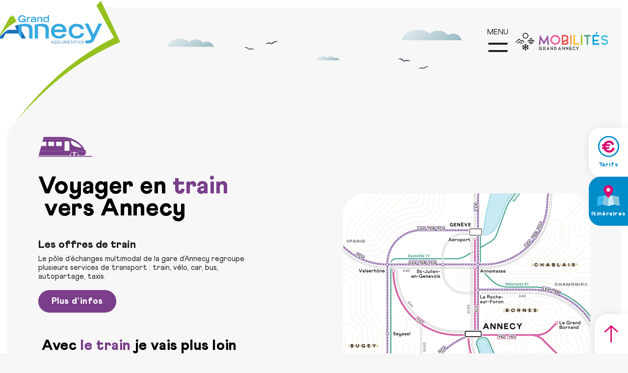

--- FILE ---
content_type: text/html; charset=utf-8
request_url: https://mobilites.grandannecy.fr/train
body_size: 17884
content:




<!doctype html>
<html lang="fr" class="nav-no-js">
<head><meta charset="utf-8" /><meta name="viewport" content="width=device-width, initial-scale=1.0" /><title>
	Voyager en train vers Annecy : TER, Leman express
</title><link rel="icon" type="image/png" href="favicon.png" /><link href="/bundles/css/base?v=Ac4phBB6_hRNrMaCIN5BfLVepjwBs_I4lSIrxTdKqN81" rel="stylesheet"/>

        <script id="bund" src='/bundles/js/base?v=4__ho_OcrlCoouWrHUnRy-kInsCqFcisX3BBICWSpis1'></script>
        <script id="master" src='/bundles/js/master?v=_UbfoGYT80SkR7Q-Un26NA0K2LNZR1OS9ZtRQG9vDHg1' defer></script>
        <script id="bundDefer" src='/bundles/js/baseDefer?v=j9dtZEMlZ6dU0n2ZQOzvPW7xbc7v4zTsfz1qLRYATIQ1' defer></script>
        <script id="gsap" src='/bundles/js/gsap?v=p1lIVhN0jt3nDkezN2SQ9SqJ7deUy1zQnJD9eQSmdak1' defer></script>
    <!-- Google Tag Manager -->
<script>(function(w,d,s,l,i){w[l]=w[l]||[];w[l].push({'gtm.start':
    new Date().getTime(),event:'gtm.js'});var f=d.getElementsByTagName(s)[0],
    j=d.createElement(s),dl=l!='dataLayer'?'&l='+l:'';j.async=true;j.src=
    'https://www.googletagmanager.com/gtm.js?id='+i+dl;f.parentNode.insertBefore(j,f);
    })(window,document,'script','dataLayer','GTM-KMBD4MN');</script>
    <!-- End Google Tag Manager -->
<script type="application/ld+json">{"itemListElement":[{"item":{"@id":"https://mobilites.grandannecy.fr","@context":"http://schema.org","@type":"Thing"},"position":1,"name":"Accueil","@context":"http://schema.org","@type":"ListItem"},{"item":{"@id":"https://mobilites.grandannecy.fr/train","@context":"http://schema.org","@type":"Thing"},"position":2,"name":"En train","@context":"http://schema.org","@type":"ListItem"}],"itemListOrder":"ItemListOrderAscending","numberOfItems":2,"@context":"http://schema.org","@type":"BreadcrumbList"}</script><meta name="robots" content="noodp" /><meta property="og:type" content="website" /><meta property="og:title" content="Voyager en train vers Annecy : TER, Leman express" /><meta property="og:description" content="Retrouvez toutes les offres de train à destination d&#39;Annecy, comment acheter son billet de train, comment se déplacer à la sortie de la gare d&#39;Annecy..." /><meta property="og:url" content="https://mobilites.grandannecy.fr/train" /><link href="https://mobilites.grandannecy.fr/train" rel="canonical" /><link hreflang="fr" href="https://mobilites.grandannecy.fr/train" rel="alternate" /><link hreflang="x-default" href="https://mobilites.grandannecy.fr/train" rel="alternate" /><meta name="description" content="Retrouvez toutes les offres de train à destination d&#39;Annecy, comment acheter son billet de train, comment se déplacer à la sortie de la gare d&#39;Annecy..." /></head>
<body class=''>
    <form method="post" action="/train" id="aspnetForm">
<div class="aspNetHidden">
<input type="hidden" name="__EVENTTARGET" id="__EVENTTARGET" value="" />
<input type="hidden" name="__EVENTARGUMENT" id="__EVENTARGUMENT" value="" />
<input type="hidden" name="__VIEWSTATE" id="__VIEWSTATE" value="/[base64]/" />
</div>

<script type="text/javascript">
//<![CDATA[
var theForm = document.forms['aspnetForm'];
if (!theForm) {
    theForm = document.aspnetForm;
}
function __doPostBack(eventTarget, eventArgument) {
    if (!theForm.onsubmit || (theForm.onsubmit() != false)) {
        theForm.__EVENTTARGET.value = eventTarget;
        theForm.__EVENTARGUMENT.value = eventArgument;
        theForm.submit();
    }
}
//]]>
</script>


<script src="/WebResource.axd?d=Cwo8h9raSpKFu6H6qt93OesbSwHt8P0AYOQiK0-AyRt1-B5P_8elBMv9ZYSG5AIe7AbW_QoMNqqEGYXWATqnSuRcmBK2J60SGWkLc4jHUW01&amp;t=638901608248157332" type="text/javascript"></script>

<style>.blocIntroMaster .contenuMixteTexteG, .blocIntroMaster .contenuMixteTexteD {  visibility:hidden   }@media only screen and (min-width: 960px){  .photoColonne {  visibility:hidden   }}@media only screen and (min-width: 960px){ .contenuMixteTexteG, .contenuMixteTexteD, .contenuFull, .contenuTexte2ColD, .contenuTexte2ColG {  visibility:hidden   }}</style>
<script type="text/javascript">
//<![CDATA[
document.getElementById("gsap").addEventListener("load", () => {gsap.registerPlugin(ScrollTrigger,SplitText);window.boonet.animations = {};window.boonet.animations.funcAnimationH1_15 = function(){  try {document.querySelectorAll('.blocIntroMaster .contenuMixteTexteG, .blocIntroMaster .contenuMixteTexteD')?.forEach(element => {  const tl = gsap.timeline({scrollTrigger: {trigger: element,markers: false,start: 'top +=65%',end: 'center +=65%',once: true,pin: false,refreshPriority:  1,}});tl.from(element,{duration:0.7,autoAlpha:0,delay:0,});});}catch (err){console.error(`Erreur Animation H1, Module Animation : ${err}`)};}; window.boonet.afterAnyPageLoad(_=>{ window.boonet.animations.funcAnimationH1_15() });window.boonet.animations.funcAnimationimgs_17 = function(){  try {if (!window.matchMedia('(max-width: 960px)').matches) {  document.querySelectorAll(' .photoColonne')?.forEach(element => {  const tl = gsap.timeline({scrollTrigger: {trigger: element,markers: false,start: 'top +=65%',end: 'center +=65%',once: true,pin: false,refreshPriority:  1,}});tl.fromTo(element,{autoAlpha:0,},{autoAlpha:1,ease:'power2.out',duration:2,});});};}catch (err){console.error(`Erreur Animation imgs, Module Animation : ${err}`)};}; window.boonet.afterAnyPageLoad(_=>{ window.boonet.animations.funcAnimationimgs_17() });window.boonet.animations.funcBlocdetexte_19 = function(){  try {if (!window.matchMedia('(max-width: 960px)').matches) {  document.querySelectorAll('.contenuMixteTexteG, .contenuMixteTexteD, .contenuFull, .contenuTexte2ColD, .contenuTexte2ColG')?.forEach(element => {  const tl = gsap.timeline({scrollTrigger: {trigger: element,markers: false,start: 'top +=65%',end: 'center +=65%',once: true,pin: false,refreshPriority:  1,}});tl.fromTo(element,{autoAlpha:0,y:'50px',},{autoAlpha:1,ease:'power2.out',duration:2,y:'0px',});});};}catch (err){console.error(`Erreur Bloc de texte, Module Animation : ${err}`)};}; window.boonet.afterAnyPageLoad(_=>{ window.boonet.animations.funcBlocdetexte_19() });window.boonet.animations.refreshAll = function(){  Object.keys(window.boonet.animations)?.forEach(animName => {  if(!animName.includes('func')){ return; }; window.boonet.animations[animName]()  });  } ;});var __cultureInfo = {"name":"fr-FR","numberFormat":{"CurrencyDecimalDigits":2,"CurrencyDecimalSeparator":",","IsReadOnly":true,"CurrencyGroupSizes":[3],"NumberGroupSizes":[3],"PercentGroupSizes":[3],"CurrencyGroupSeparator":" ","CurrencySymbol":"€","NaNSymbol":"NaN","CurrencyNegativePattern":8,"NumberNegativePattern":1,"PercentPositivePattern":0,"PercentNegativePattern":0,"NegativeInfinitySymbol":"-∞","NegativeSign":"-","NumberDecimalDigits":2,"NumberDecimalSeparator":",","NumberGroupSeparator":" ","CurrencyPositivePattern":3,"PositiveInfinitySymbol":"∞","PositiveSign":"+","PercentDecimalDigits":2,"PercentDecimalSeparator":",","PercentGroupSeparator":" ","PercentSymbol":"%","PerMilleSymbol":"‰","NativeDigits":["0","1","2","3","4","5","6","7","8","9"],"DigitSubstitution":1},"dateTimeFormat":{"AMDesignator":"","Calendar":{"MinSupportedDateTime":"\/Date(-62135596800000)\/","MaxSupportedDateTime":"\/Date(253402297199999)\/","AlgorithmType":1,"CalendarType":1,"Eras":[1],"TwoDigitYearMax":2049,"IsReadOnly":true},"DateSeparator":"/","FirstDayOfWeek":1,"CalendarWeekRule":2,"FullDateTimePattern":"dddd d MMMM yyyy HH:mm:ss","LongDatePattern":"dddd d MMMM yyyy","LongTimePattern":"HH:mm:ss","MonthDayPattern":"d MMMM","PMDesignator":"","RFC1123Pattern":"ddd, dd MMM yyyy HH\u0027:\u0027mm\u0027:\u0027ss \u0027GMT\u0027","ShortDatePattern":"dd/MM/yyyy","ShortTimePattern":"HH:mm","SortableDateTimePattern":"yyyy\u0027-\u0027MM\u0027-\u0027dd\u0027T\u0027HH\u0027:\u0027mm\u0027:\u0027ss","TimeSeparator":":","UniversalSortableDateTimePattern":"yyyy\u0027-\u0027MM\u0027-\u0027dd HH\u0027:\u0027mm\u0027:\u0027ss\u0027Z\u0027","YearMonthPattern":"MMMM yyyy","AbbreviatedDayNames":["dim.","lun.","mar.","mer.","jeu.","ven.","sam."],"ShortestDayNames":["di","lu","ma","me","je","ve","sa"],"DayNames":["dimanche","lundi","mardi","mercredi","jeudi","vendredi","samedi"],"AbbreviatedMonthNames":["janv.","févr.","mars","avr.","mai","juin","juil.","août","sept.","oct.","nov.","déc.",""],"MonthNames":["janvier","février","mars","avril","mai","juin","juillet","août","septembre","octobre","novembre","décembre",""],"IsReadOnly":true,"NativeCalendarName":"calendrier grégorien","AbbreviatedMonthGenitiveNames":["janv.","févr.","mars","avr.","mai","juin","juil.","août","sept.","oct.","nov.","déc.",""],"MonthGenitiveNames":["janvier","février","mars","avril","mai","juin","juillet","août","septembre","octobre","novembre","décembre",""]},"eras":[1,"ap. J.-C.",null,0]};//]]>
</script>

<script src="/ScriptResource.axd?d=[base64]" type="text/javascript"></script>
        
        <script type="text/javascript">
//<![CDATA[
Sys.WebForms.PageRequestManager._initialize('ctl00$ctl07', 'aspnetForm', ['tctl00$ucMenuPrincipal1$udpNav',''], [], [], 90, 'ctl00');
//]]>
</script>

        
        <div id="upLoader" style="display:none;">
	
                <div class="loading">

                    <div class="spinner">
                        <div class="bounce1"></div>
                        <div class="bounce2"></div>
                        <div class="bounce3"></div>
                    </div>
                </div>
            
</div>

        
<div id="panPageNonVisible">
	
    

</div>


        <div class="Messages">

</div>

        <div id="ctl00_panFondGeneral" class="divFondGeneral">
	
            

            


            <a href="https://mobilites.grandannecy.fr" title='Accueil Ecomobilité Grand Annecy' class="aAnnecy">
                


<div class="logoAnnecy">
</div>

            </a>

            


            <header class="header header-master">
                

<div class="menuMobLogo">
    <a id="ctl00_ucMenuPrincipal1_lkHome" title="Accueil Ecomobilité Grand Annecy" href="https://mobilites.grandannecy.fr"><img src="assets/images/logo.svg" /></a>
</div>

<div id="burger" class="navBurgerBtn">
    <span></span>
    <span></span>
    MENU
    
</div>

<div id="ctl00_ucMenuPrincipal1_udpNav" class="nav navBurger">
		
        <div class="menu-content">
            <ul>
                <li class='nav-m nav-submenu' id='li-179'><span id='li-179'>À vélo</span>
<ul class=''><li class='nav-m' id='li-219'><a href='https://mobilites.grandannecy.fr/velo' alt='L&#39;Agglo à vélo'id='nav-219' >
L'Agglo à vélo</a></li><li class='nav-m' id='li-218'><a href='https://mobilites.grandannecy.fr/velonecy-60-minutes-1416' alt='Vélonecy 60 minutes'id='nav-218' >
Vélonecy 60 minutes</a></li><li class='nav-m' id='li-198'><a href='https://mobilites.grandannecy.fr/location-longue-duree-velonecy-1417' alt='Vélonecy, Location longue durée'id='nav-198' >
Vélonecy, Location longue durée</a></li><li class='nav-m' id='li-188'><a href='https://mobilites.grandannecy.fr/reserver-une-place-de-consigne-velonecy-box-1384' alt='Vélonecy Box, pour stationner votre vélo'id='nav-188' >
Vélonecy Box, pour stationner votre vélo</a></li><li class='nav-m' id='li-191'><a href='https://mobilites.grandannecy.fr/cycliste-pratique-1383' alt='Cycliste Pratique'id='nav-191' >
Cycliste Pratique</a></li><li class='nav-m' id='li-220'><a href='https://mobilites.grandannecy.fr/schema-cyclable' alt='Réseau cyclable'id='nav-220' >
Réseau cyclable</a></li><li class='nav-m' id='li-224'><span id='li-224'>Aires de services</span>
</li> </ul></li><li class='nav-m nav-submenu' id='li-178'><span id='li-178'>En bus</span>
<ul class=''><li class='nav-m' id='li-185'><a href='https://mobilites.grandannecy.fr/carte' alt='Calcul d&#39;itinéraires et fiches horaires'id='nav-185' >
Calcul d'itinéraires et fiches horaires</a></li><li class='nav-m' id='li-184'><a href='https://mobilites.grandannecy.fr/bus' alt='Toutes les lignes du réseau'id='nav-184' >
Toutes les lignes du réseau</a></li><li class='nav-m nav-submenu' id='li-209'><a href='https://mobilites.grandannecy.fr/sibra-a-la-demande-1408' alt='Sibra à la demande'id='nav-209' >
Sibra à la demande</a><ul class=''><li class='nav-m' id='li-212'><a href='https://mobilites.grandannecy.fr/politique-de-confidentialite-1409' alt='Politique de confidentialité'id='nav-212' >
Politique de confidentialité</a></li> </ul></li><li class='nav-m' id='li-226'><a href='https://mobilites.grandannecy.fr/sibra-access-1419' alt='Sibra Access'id='nav-226' >
Sibra Access</a></li><li class='nav-m' id='li-186'><a href='https://mobilites.grandannecy.fr/transport-scolaire-etudiant-1396' alt='Transport scolaire'id='nav-186' >
Transport scolaire</a></li><li class='nav-m' id='li-214'><a href='https://mobilites.grandannecy.fr/mobilete-1413' alt='Mobil&#39;été'id='nav-214' >
Mobil'été</a></li><li class='nav-m' id='li-217'><a href='https://mobilites.grandannecy.fr/mobilhiver-1415' alt='Mobil&#39;hiver'id='nav-217' >
Mobil'hiver</a></li> </ul></li><li class='nav-m nav-submenu' id='li-156'><span id='li-156'>Se déplacer autrement</span>
<ul class=''><li class='nav-m' id='li-183'><a href='https://mobilites.grandannecy.fr/pied' alt='À pied'id='nav-183' >
À pied</a></li><li class='nav-m menuEnCours' id='li-181'><a href='https://mobilites.grandannecy.fr/train' alt='En train'id='nav-181' >
En train</a></li><li class='nav-m nav-submenu' id='li-180'><span id='li-180'>En voiture</span>
<ul class=''><li class='nav-m' id='li-192'><a href='https://mobilites.grandannecy.fr/voiture' alt='Covoiturage / Autostop'id='nav-192' >
Covoiturage / Autostop</a></li><li class='nav-m' id='li-193'><a href='https://mobilites.grandannecy.fr/autopartage-citiz-1381' alt='Autopartage'id='nav-193' >
Autopartage</a></li><li class='nav-m' id='li-194'><a href='https://mobilites.grandannecy.fr/stationner-sur-le-grand-annecy-1365' alt='Stationnement'id='nav-194' >
Stationnement</a></li> </ul></li><li class='nav-m' id='li-182'><a href='https://mobilites.grandannecy.fr/bateau' alt='En bateau'id='nav-182' >
En bateau</a></li> </ul></li><li class='nav-m nav-submenu' id='li-158'><span id='li-158'>Espace pro</span>
<ul class=''><li class='nav-m' id='li-164'><a href='https://mobilites.grandannecy.fr/pdme' alt='Plan de mobilité employeurs - PDME'id='nav-164' >
Plan de mobilité employeurs - PDME</a></li><li class='nav-m' id='li-207'><a href='https://mobilites.grandannecy.fr/-1405' alt='Les mobilités en entreprise'id='nav-207' >
Les mobilités en entreprise</a></li><li class='nav-m' id='li-203'><a href='https://mobilites.grandannecy.fr/challenge-covoiturage' alt='Challenge covoiturage entreprise'id='nav-203' >
Challenge covoiturage entreprise</a></li> </ul></li><li class='nav-m nav-submenu' id='li-165'><span id='li-165'>Scolaires</span>
<ul class=''><li class='nav-m' id='li-173'><a href='https://mobilites.grandannecy.fr/defi-des-ecoliers-1388' alt='Challenge [ Défi des écoliers ] 'id='nav-173' >
Challenge [ Défi des écoliers ] </a></li><li class='nav-m' id='li-215'><a href='https://mobilites.grandannecy.fr/savoir-rouler-a-velo-1414' alt='Savoir rouler à vélo'id='nav-215' >
Savoir rouler à vélo</a></li><li class='nav-m' id='li-205'><a href='https://mobilites.grandannecy.fr/transport-scolaire-etudiant-1396' alt='Transport scolaire'id='nav-205' >
Transport scolaire</a></li> </ul></li><li class='nav-m nav-submenu' id='li-161'><span id='li-161'>Actualités & Projets </span>
<ul class=''><li class='nav-m' id='li-196'><a href='https://mobilites.grandannecy.fr/actualites' alt='Actualités'id='nav-196' >
Actualités</a></li><li class='nav-m' id='li-213'><a href='https://mobilites.grandannecy.fr/reseauhautemobilite-1406' alt='Réseau Haute Mobilité'id='nav-213' >
Réseau Haute Mobilité</a></li> </ul></li><li class='nav-m nav-submenu' id='li-157'><span id='li-157'>Découvrir le territoire</span>
<ul class=''><li class='nav-m' id='li-174'><a href='https://mobilites.grandannecy.fr/ville' alt='Je me déplace dans l&#39;agglomération'id='nav-174' >
Je me déplace dans l'agglomération</a></li><li class='nav-m' id='li-175'><a href='https://mobilites.grandannecy.fr/lac' alt='Je bouge autour du lac'id='nav-175' >
Je bouge autour du lac</a></li><li class='nav-m' id='li-177'><a href='https://mobilites.grandannecy.fr/region' alt='J&#39;explore la région'id='nav-177' >
J'explore la région</a></li><li class='nav-m' id='li-216'><a href='https://mobilites.grandannecy.fr/montagne' alt='Je prends l&#39;air à la montagne'id='nav-216' >
Je prends l'air à la montagne</a></li> </ul></li><li class='nav-m nav-submenu' id='li-159'><span id='li-159'>Tarifs</span>
<ul class=''><li class='nav-m' id='li-162'><a href='https://mobilites.grandannecy.fr/tarifs-1385' alt='Titres &amp; tarifs SIBRA'id='nav-162' >
Titres & tarifs SIBRA</a></li> </ul></li>
            </ul>

        </div>
        <a id="ctl00_ucMenuPrincipal1_lkCarte" class="map-interactive" href="https://mobilites.grandannecy.fr/carte">

            <div class="btn btn-bleu">
                Carte interactive
            </div>
            <div class="map-interactive-bg"></div>
        </a>
    
	</div>
<style>
    .nav-submenu {
        touch-action: none;
    }

        .nav-submenu ul.open {
            display: block !important;
        }
</style>
<script>
    const mediaQueryMobile = '(max-width: 1151px)';
    const mediaQueryDektop = '(min-width: 900px)';
    const mediaQueryListMobile = window.matchMedia(mediaQueryMobile);
    const mediaQueryListDektop = window.matchMedia(mediaQueryDektop);
    // gestion du menu (Mobile, Desktop)
    function Menu() {
        let burg = document.getElementById("burger");
        let nav = document.querySelector(".nav");

        if (mediaQueryListMobile.matches || true) {
            burg.classList.remove("hide-burger");
            nav.classList.add("navBurger");
        }
        else {
            burg.classList.add("hide-burger");
            nav.classList.remove("navBurger");
        }
        let actif = document.querySelector(".menuEnCours");
        // si c'est un enfant
        if (actif != null && !actif?.classList?.contains("nav-submenu")) {
            // recherche du parent
            document.querySelector(".menuEnCours")?.closest(".nav-submenu")?.classList.add("menuEnCours");
        }
        else {
            let el = document.querySelector(`.nav-m a[href='${document.location.href}']`)?.closest(".nav-submenu");
            if (el != null) {
                el.classList.add("menuEnCours");
            }
        }
        let navs;
        if (mediaQueryListMobile.matches) {
            navs = document.querySelectorAll(".nav-submenu span");

            for (const nav of navs) {
                nav.onpointerenter = (e) => {                    let el = e.currentTarget?.nextElementSibling;
                    if (el != null && el.classList.contains('open')) {
                        el.classList.remove('open');
                        nav.parentElement.classList.remove('actifSousMenu');
                    }
                    else if (el != null) {
                        el.classList.add('open');
                        nav.parentElement.classList.add('actifSousMenu');
                        let openEls = document.querySelectorAll(".open");
                        for (var i of openEls) {
                            // condition si c'est un parent
                            if (i != el && !el.previousElementSibling?.parentElement?.parentElement?.classList.contains('open')) {
                                i.classList.remove('open');
                            }
                        }
                    }
                    e.stopPropagation();
                };
            }
        }
        else if (true) {            
        	navs = document.querySelectorAll(".nav-submenu span");
            for (const nav of navs) {
                nav.onclick = (e) => {
                    let el = e.currentTarget?.nextElementSibling;
                    if (el != null && el.classList.contains('open')) {
                        el.classList.remove('open');
                        nav.parentElement.classList.remove('actifSousMenu');
                    }
                    else if (el != null) {
                        el.classList.add('open');
                        nav.parentElement.classList.add('actifSousMenu');
                        let openEls = document.querySelectorAll(".open");
                        for (var i of openEls) {
                            // condition si c'est un parent
                            if (i != el && !el.previousElementSibling?.parentElement?.parentElement?.classList.contains('open')) {
                                i.classList.remove('open');
                            }
                        }
                    }
                    e.stopPropagation();
                };
            }
        }
        else {
            navs = document.querySelectorAll(".nav-submenu");
            for (const nav of navs) {
                nav.onmouseenter = (e) => {
                    let el = e.currentTarget.querySelector("ul") ?? e.currentTarget;
                    el.classList.add('open');
                    e.stopPropagation();
                };
                nav.onmouseleave = (e) => {
                    let el = e.currentTarget.querySelector("ul") ?? e.currentTarget;
                    el.classList.remove('open');
                    e.stopPropagation();
                };
            }
        }
    }
    document.addEventListener("DOMContentLoaded", () => {
        //onMediaQueryChange();
        Menu();
        boonet.afterAsyncPostBack(function (e) {
            Menu();
        });
        document.getElementById("burger").addEventListener("click", () => {
            document.querySelector("body").classList.toggle("hasNavOpen");
            document.querySelector(".overlayMenu").classList.toggle("openOverlay");
            // fermeture
            document.querySelector(".openOverlay").addEventListener("click", () => {
                document.querySelector("body").classList.remove("hasNavOpen");
                document.querySelector(".overlayMenu").classList.remove("openOverlay");
            });
        });
    });
    mediaQueryListMobile.onchange = (e) => {
       // onMediaQueryChange();
    }
    mediaQueryListDektop.onchange = (e) => {
       // onMediaQueryChange();
    }
    // rafraichissemement si mobile ou desktop
    function onMediaQueryChange() {
        //__doPostBack("ctl00$ucMenuPrincipal1$udpNav", mediaQueryListMobile.matches ? true : false);
    }
</script>

                <div class="overlayMenu"></div>
                <div id="logo">
                    <a href="https://mobilites.grandannecy.fr" title='Accueil Ecomobilité Grand Annecy'>
                        <img id="ctl00_ucLogo1_imgLogo" src="assets/images/logo.svg" alt="Accueil Ecomobilité Grand Annecy" />

                    </a>
                </div>

                <div id="outils" class="none">
                    

<div id="languesCt">
    <div class="langueDrop">
        fr
        
        <span class="ico-fleche010"></span>
    </div>
    <div class="langues">
        
    </div>
</div>




<script type="text/javascript">
    document.addEventListener("DOMContentLoaded", () => {
        var etatlangueMob = "close";
        $(".langueDrop").click(function () {
            if (etatlangueMob == "close") {
                $('.langues').addClass('open');
                etatlangueMob = "open";
            } else {
                $('.langues').removeClass('open');
                etatlangueMob = "close";
            }
        });
    });
</script>

                    ﻿<div id="panRecherche" class="divRecherche">
		
    <div class="searchChamps">
        <div id="recherche-haut" class="recherche-haut">
            <input name="ctl00$ucRechercheHaut1$txtRecherche" type="text" maxlength="2048" id="ctl00_ucRechercheHaut1_txtRecherche" class="classTxtRecherche" autocapitalize="off" placeholder="Départ (arrêt, adresse, lieu...)" aria-label="Départ (arrêt, adresse, lieu...)" data-lpignore="true" autocorrect="off" aria-controls="autoComplete" dir="ltr" spellcheck="false" autocomplete="off" />
            <div class="selection"></div>
            
        </div>
        
    </div>

	</div>

<script>

    $(document).ready(function () {


        const autoCompleteJStart = new autoComplete({
            selector: "#ctl00_ucRechercheHaut1_txtRecherche",
            data: {
                src: async (query) => {
                    try {
                        // Fetch Data from external Source
                        const source = await fetch(`https://mobilites.grandannecy.fr/api/pagerecherche/${query}`);
                        // Data should be an array of `Objects` or `Strings`
                        const data = await source.json();

                        return data;
                    } catch (error) {
                        return error; 
                    }
                },
                keys: ["txtImput"],
                //filter: (list) => {
                //     //Filter duplicates
                //     //incase of multiple data keys usage
                //    const filteredResults = Array.from(new Set(list.map((value) => value.match))).map((food) => {
                //        return list.find((value) => value.match === food);
                //    });

                //    return list;
                //},

            },
            placeHolder: "Que recherchez-vous ?",
            debounce: 800,
            searchEngine: "loose",
            diacritics: true,
            resultsList: {
                element: (list, data) => {
                    const info = document.createElement("p");
                    if (data.results.length) {
                        //info.innerHTML = `Displaying <strong>${data.results.length}</strong> out of <strong>${data.matches.length}</strong> results`;
                    } else {
                        info.style = "display: flex; justify-content: space-between;";
                        info.innerHTML = `
                        <span style="text-overflow: ellipsis; white-space: nowrap; overflow: hidden;">
                        Aucun résultat
                        </span>`;
                        //info.innerHTML = `Found <strong>${data.matches.length}</strong> matching results for <strong>"${data.query}"</strong>`;
                        /*   storeIdAddress('IsStartItineraire', '');*/
                    }
                    list.prepend(info);
                },
                noResults: true,
                maxResults: 20,
                tabSelect: true,
            },
            resultItem: {
                element: (item, data) => {
                    // Modify Results Item Style
                    item.style = "display: flex; justify-content: space-between;";
                    item.innerHTML = `
                                    <span data-id=${data.value.Url} style="text-overflow: ellipsis; white-space: nowrap; overflow: hidden;">
                                    ${data.value.Titre}
                                    </span>`;

                },
                highlight: true,
            },
            events: {
                input: {
                    focus() {
                    },
                    selection(event) {
                        const feedback = event.detail;
                        autoCompleteJStart.input.blur();

                        const selection = feedback.selection.value[feedback.selection.key];
                        const idAd = feedback.selection.value.Url;

                        autoCompleteJStart.input.value = feedback.selection.value.Titre;

                        //Quand on clique on ouvre la page correspondante
                        window.location.href = idAd;
                    },
                },
            }
        }, 'autoCompleteJStart');
    })


</script>

                    

<script>
    document.addEventListener("DOMContentLoaded", () => {
        boonet.afterAnyPageLoad(function (sender) {
            login();
        });
    });
    function login() {
        const connexionHoverPanier = document.querySelector(".hover-panier");

        // position  du haut suivant la hauteur du header
        const headerHeight = document.querySelector("header").offsetHeight;
        //connexionHoverPanier.style.top = '${document.querySelector(".header").offsetHeight}px';
        //alert(connexionHoverPanier.style.top);

        const smallCartHeight = document.querySelector(".connexionHover")?.offsetHeight;
        const icoCompte = document.querySelector(".iconCompteMob");
        let isOpen = false;

        function toggle(open) {
            if (open) {
                gsap.to(connexionHoverPanier, 0.35, {
                    height: smallCartHeight,
                    ease: Sine.easeOut,
                    top: headerHeight,
                });
                isOpen = true;
            }
            else {
                if (document.activeElement && connexionHoverPanier.contains(document.activeElement)) {
                    return;
                }

                gsap.to(connexionHoverPanier, 0.35, {
                    height: 0,
                    ease: Sine.easeOut,
                    top: headerHeight,
                });
                isOpen = false;

            }
        }

        $(".iconCompteMob").hover(
            function () {
                hovertimer = setTimeout(function () {
                    toggle(true);
                }, 0)
            },
            function () {
                clearTimeout(hovertimer);
                //toggle(false);
            }
        );
        if (connexionHoverPanier !== null)
            connexionHoverPanier.addEventListener("mouseleave", function (event) {
                toggle(false);
            });
        if (icoCompte !== null)
            icoCompte.addEventListener("click", function () {
                toggle(!isOpen);
            });
    }
</script>

                    <div class="toggleSmallCart">
                        
                        
                    </div>

                </div>
                <div class="habillage-master">
                    <img src="assets/images/habillage-master.svg" />
                </div>
            </header>





            <div class="overlayBody"></div>

            

            


<div class="fixe-right">
    <a id="ctl00_ucFixeRight_lkTarifs" class="fixe-right-tarifs" href="https://mobilites.grandannecy.fr/tarifs-1385">
        <div class="fixe-picto">
            <img src="assets/images/fixe-tarifs.svg" />
        </div>
        <div class="fixe-titre">
            Tarifs
        </div>

    </a>
    <a id="ctl00_ucFixeRight_lkMap" class="fixe-right-map" href="https://mobilites.grandannecy.fr/carte">

        <div class="fixe-picto">
            <img src="assets/images/fixe-map.svg" />
        </div>
        <div class="fixe-titre">
            Itinéraires
        </div>

    </a>
</div>


            


            <div class="content-all content-master">

                <div id="cheminNav" class="ct">
                    
                        <a href='https://mobilites.grandannecy.fr' title='Accueil' >Accueil</a><span class='sepCheminNav'></span><span>Se déplacer autrement</span><span class='sepCheminNav'></span><span>En train</span>
                    
                </div>

                <div class="contenuMaster">

                    <div id="ctl00_divContenu" class="fullpage">
		

                        

                        <div id="ctl00_panMilieu" class="contenuFullPage">
			
                            
    
        <div id="ctl00_cphPanMilieu_ctl00_dlContenus_panConteneurBloc_0" class="conteneurContenuBloc ccb1005 conteneurBlocTxtImg marginBottom100 blocIntroMaster">
				
            <div class='ctLarge'><div class='content'>

            
            <div id="ctl00_cphPanMilieu_ctl00_dlContenus_panMilieu1_0" class="contenuMixteImageD">
					
            <div class='photoColonne'><a class='swipebox' href='https://mobilites.grandannecy.fr/uploads/photos/contenus/zooms/02_plan_region_hd_409_fr_585_fr_523_fr.png' title='carte Bus Sibra'><img src='https://mobilites.grandannecy.fr/uploads/photos/contenus/02_plan_region_hd_409_fr_585_fr_523_fr.png' title='carte Bus Sibra' alt='carte Bus Sibra'  /></a><div class='legende'><a href="/ecomobilite/uploads/contents/Carto-Explore-La-Region.pdf" class="btn bleu btn-telecharger">Télécharger<br /> la carte</a></div></div>
				</div>
            <div id="ctl00_cphPanMilieu_ctl00_dlContenus_panMilieu2_0" class="contenuMixteTexteG">
					
            <div class="picto-bus">
<img src="https://mobilites.grandannecy.fr/assets/images/train-violet.svg" alt="" />
</div>
<h1>
Voyager en&nbsp;<span class="violet"> train </span><br />&nbsp;vers Annecy
</h1>
<div class="big">
Les offres de train
</div>
Le pôle d’échanges multimodal de la gare d’Annecy regroupe plusieurs services de transport : train, vélo, car, bus, autopartage, taxis.
<br />
<br />
<a href="https://www.sncf-connect.com/" target="_blank" class="btn violet">Plus d’infos</a>
<br />
<br />
<div class="picto-titre">
<h2 class="picto-titre-titre"><br />
&nbsp;Avec <span class="violet">le train</span>
je vais plus loin
</h2>
</div>
<div class="bloc-deplacement w50">
<h3>Le TER ou le Léman Express</h3>
Je prévois une excursion en terre voisine avec le TER ou le Léman Express. Au départ des gares d’Annecy, Groisy et Pringy, plusieurs destinations
<ul>
     <li><strong>Aix-les-Bains</strong> et le <strong>Lac du Bourget</strong> (40 min)</li>
     <li><strong>Lyon </strong>et la<strong> Fête des Lumières</strong> (2h10)</li>
     <li><strong>Chamonix </strong>et le <strong>Pays du Mont-Blanc</strong> (2h30)</li>
</ul>
<br />
<h3>Aller en travail en train depuis Annecy </h3>
<ul>
     <li><strong>Chambéry </strong>&lt;&gt; <strong>Annecy </strong>(55min)</li>
     <li><strong>Rumilly </strong>&lt;&gt; <strong>Annecy </strong>(15min)</li>
     <li><strong>Genève </strong>&lt;&gt; <strong>Pringy </strong>(1h25)</li>
</ul>
<br />
</div>

				</div>
            
            
            </div></div>
            <div class="clear">
            </div>
        
			</div>
    
        <div id="ctl00_cphPanMilieu_ctl00_dlContenus_panConteneurBloc_1" class="conteneurContenuBloc ccb1054 conteneurBlocImgTxt marginTop100 txt-img">
				
            <div class='ctLarge'><div class='content'>

            
            <div id="ctl00_cphPanMilieu_ctl00_dlContenus_panMilieu1_1" class="contenuMixteImageG">
					
            <div class='photoColonne'><img src='https://mobilites.grandannecy.fr/uploads/photos/contenus/_m3a8924-bus_annecy_lowres_533_fr.jpg' title='' alt=''  /></div>
				</div>
            <div id="ctl00_cphPanMilieu_ctl00_dlContenus_panMilieu2_1" class="contenuMixteTexteD">
					
            <div class="picto-titre">
<h2 class="picto-titre-titre">Besoin de se <span class="rose">déplacer en ville <br />
</span>et aux alentours ?
</h2>
</div>
<div class="bloc-deplacement w50">
Le pôle de correspondance de transports en commun Sibra se trouve en face de la gare d’Annecy. Pratique pour pouvoir se déplacer librement sur le Grand Annecy.
<br />
<strong><span class="rose"><br />
NOUVEAU : acheter un ticket de bus Sibra directement
depuis l’appli SNCF Connect / TICKET SMS</span></strong>
<br />
<br />
<a href="https://mobilites.grandannecy.fr/je-circule-en-bus-1359" class="btn rose">Consulter les lignes de bus</a>
</div>

				</div>
            
            
            </div></div>
            <div class="clear">
            </div>
        
			</div>
    
        <div id="ctl00_cphPanMilieu_ctl00_dlContenus_panConteneurBloc_2" class="conteneurContenuBloc ccb1065 conteneurBlocTxtImg marginTop100 txt-img">
				
            <div class='ctLarge'><div class='content'>

            
            <div id="ctl00_cphPanMilieu_ctl00_dlContenus_panMilieu1_2" class="contenuMixteImageD">
					
            <div class='photoColonne'><img src='https://mobilites.grandannecy.fr/uploads/photos/contenus/_m3a9813-bus_annecy_lowres_535_fr.jpg' title='' alt=''  /></div>
				</div>
            <div id="ctl00_cphPanMilieu_ctl00_dlContenus_panMilieu2_2" class="contenuMixteTexteG">
					
            <div class="picto-titre">
<h2 class="picto-titre-titre">Besoin de garer<br />
votre <span class="vert">vélo en gare ?
</span>
</h2>
</div>
<div class="bloc-deplacement w50">
Une consigne vélo est disponible pour stocker votre vélo en gare d’Annecy pour des durées de 3 jours (3 &euro;) , 7 jours (5 &euro;), mensuel ( 3/5&euro;) et annuel ( 10/20&euro;)&nbsp; . 45 casiers individuels dont 12 avec prises électriques sont à votre disposition pour laisser vos affaires ou recharger votre VAE. Profitez-en !</div><div>
</div><div>Pour y souscrire, rendez-vous à Vélonecy.
<div class="small"><br />
Accès : Badge Vélonecy (caution 20 &euro;) ou carte Oùra (création 5 &euro;).</div>
<br />
<br />
<a href="https://mobilites.grandannecy.fr/louer-une-place-de-consigne-velonecy-box-1384" class="btn vert">Consigne Vélonecy Box</a>
</div>
				</div>
            
            
            </div></div>
            <div class="clear">
            </div>
        
			</div>
    
        <div id="ctl00_cphPanMilieu_ctl00_dlContenus_panConteneurBloc_3" class="conteneurContenuBloc ccb1076 texteDouble marginTop100">
				
            <div class='ctLarge'><div class='content'>

            <div id="ctl00_cphPanMilieu_ctl00_dlContenus_panMilieuHaut_3" class="contenuTexte2ColHaut">
					
            
				</div>
            <div id="ctl00_cphPanMilieu_ctl00_dlContenus_panMilieu1_3" class="contenuTexte2ColG">
					
            <div class="picto-titre">
<h2 class="picto-titre-titre">Besoin <br /><span class="violet">d'une astuce ?
</span>
</h2>
</div>
<div class="bloc-deplacement w50">
<h3>CARTE ILLICO LIBERTÉ</h3>
Avec la carte illico liberté, bénéficiez de -25% en semaine et -50% les week-ends sur vos voyages en TER. Il existe également des cartes de réduction senior+, jeune et solidaire.
<br />
<br />
<a href="https://www.ter.sncf.com/auvergne-rhone-alpes/tarifs-cartes/cartes-reduction/illico-liberte" class="btn violet" target="_blank">En savoir plus</a><br />
<br />
<h3>TER SNCF AURA</h3>
Les samedis et pendant les vacances scolaires voyagez à plusieurs en TER, c’est - 40% pour les adultes et gratuit pour les -12 ans (achat en ligne).
<br />
<br />
<a href="https://www.ter.sncf.com/auvergne-rhone-alpes" class="btn violet" target="_blank">En savoir plus</a>
</div>
				</div>
            <div id="ctl00_cphPanMilieu_ctl00_dlContenus_panMilieu2_3" class="contenuTexte2ColD">
					
            <div class="picto-titre">
<h2 class="picto-titre-titre">Comment prendre <br />
son <span class="violet">billet de train ?
</span>
</h2>
</div>
<div class="bloc-deplacement w50">
<h3>Acheter un ticket de train</h3>
<ol class="violet">
     <li>Consultez le site web de la <a href="https://www.sncf.com/" target="_blank">SNCF</a> pour rechercher les horaires et les tarifs des trains disponibles.</li>
     <li>Sélectionnez votre ville de départ et Annecy comme destination.</li>
     <li>Choisissez la date et l'heure de votre voyage.</li>
     <li>Sélectionnez le type de billet que vous souhaitez acheter (aller simple, aller-retour, etc.).</li>
     <li>Payez votre billet en ligne ou via l'application mobile de la SNCF.</li>
     <li>Rendez-vous à la gare de départ à l'heure convenue.</li>
     <li>Montez à bord du train et profitez de votre voyage jusqu'à Annecy.</li>
</ol>
<br />
La gare d'Annecy est située en plein centre-ville, ce qui permet de se déplacer facilement à pied ou en transports en commun une fois arrivé. Il est recommandé de vérifier les horaires de train et de prévoir suffisamment de temps pour se rendre à la gare avant le départ du train.
</div>
				</div>
            
            
            </div></div>
            <div class="clear">
            </div>
        
			</div>
    
<script type="text/javascript">

    // taille des uc mis en iFrame
    function receive(e) {
        let heightFrame;
        let frame;
        if (e.data.hauteurPopup != undefined) {
            frame = e.source.frameElement;
            // hauteur de la popup
            // on recherche le parent avac le même nom de class
            heightFrame = e.data.hauteurPopup != '100%' ? e.data.hauteurPopup + 'px' : e.data.hauteurPopup;
            $("." + frame.classList[1]).animate({ height: heightFrame }, 800);
        }
        else if (e.data.hauteurBody != undefined) {
            frame = e.source.frameElement;
            heightFrame = e.data.hauteurBody != '100%' ? e.data.hauteurBody + 'px' : e.data.hauteurBody;
            $("." + frame.classList[1]).css({ height: heightFrame });
        }
    }
    window.addEventListener("message", receive, false);
    document.addEventListener("DOMContentLoaded", () => {
        Onglets();
        tabs();
        boonet.afterAsyncPostBack(function () {
            Onglets();
            tabs();
        });
        // https://github.com/sampotts/plyr
        let videos = $('.videoContenu');
        if (videos.length > 0) {
            for (let i = 0, l = videos.length; i < l; i++) {
                const player = new Plyr("#" + videos[i].children[0].id);
            }
        }
        let swipers = document.querySelectorAll(".sw-contenu");
        if (swipers.length > 0) {
            swipers.forEach(sw => {
                var sortirBullet = true;

                //console.log($(newswiper).attr('id'));

                var config = {
                    //******* Paramètres/options *******

                    //Direction
                    direction: 'horizontal', //Direction slider
                    slidesPerView: 1, //Nb de slide par vue
                    spaceBetween: 0, //Espace entre les slides
                    speed: 600, //Vitesse
                    parallax: true, //Effet parallax sur le texte
                    loop: true, // boucle
                    watchOverflow: true,
                    // Pagination
                    pagination: {
                        el: '#paginationswip-' + sw.id,
                        dynamicBullets: false,
                        clickable: true,
                    },
                    // Navigation
                    navigation: {
                        nextEl: '#swipbtnnext-' + sw.id,
                        prevEl: '#swipbtnprev-' + sw.id,
                    },
                    effect: 'slide',
                };


                if (false) {
                    config['autoplay'] = {
                        delay: 2000,
                    }
                }
                else {
                    config['autoplay'] = false
                }
                var _ = new Swiper(sw, config);
            });
        }
        let swipersDroit = document.querySelectorAll(".sw-contenu-droit");
        if (swipersDroit.length > 0) {
            swipersDroit.forEach(sw => {
                var sortirBullet = true;
                var config = {
                    //******* Paramètres/options *******

                    //Direction
                    direction: 'horizontal', //Direction slider
                    slidesPerView: 1, //Nb de slide par vue
                    spaceBetween: 0, //Espace entre les slides
                    speed: 600, //Vitesse
                    parallax: true, //Effet parallax sur le texte
                    loop: true, // boucle
                    watchOverflow: true,
                    // Pagination
                    pagination: {
                        el: '#paginationswip-' + sw.id,
                        dynamicBullets: false,
                        clickable: true,
                    },
                    // Navigation
                    navigation: {
                        nextEl: '#swipbtnnext-' + sw.id,
                        prevEl: '#swipbtnprev-' + sw.id,
                    },
                    effect: 'slide',
                };
                if (false) {
                    config['autoplay'] = {
                        delay: 2000,
                    }
                }
                else {
                    config['autoplay'] = false
                }
                var _ = new Swiper(sw, config);
            });
        }
        function Onglets() {

            let titres = document.querySelectorAll(".Onglets-titre");
            if (titres.length > 0) {
                for (var titre of titres) {
                    titre.addEventListener("click", (e) => {

                        if (e.currentTarget.classList.contains("open")) {
                            e.currentTarget.classList.remove("open");
                            e.currentTarget.nextElementSibling.classList.add("hide");
                        }
                        else {
                            e.currentTarget.classList.add("open");
                            e.currentTarget.nextElementSibling.classList.remove("hide");
                        }
                        e.preventDefault();
                    });
                }
            }
        }

        function tabs() {
            let tabs = document.querySelectorAll('.js-tab');
            tabs.forEach(t => {
                let head = t.querySelector("[class^=tab-label-content]");
                let btns = head.querySelectorAll("[class^=tab-head]");
                let tabContents = t.querySelectorAll("[class^=tab-enfant]");
                btns.forEach((h, i) => {

                    h.addEventListener("click", (e) => {
                        let c = e.currentTarget;
                        c.classList.toggle("actif");
                        btns.forEach(b => {
                            if (b.id != c.id) {
                                b.classList.remove("actif");
                            }
                        });

                        tabContents.forEach(tc => {
                            if (tc.id != c.id) {
                                tc.classList.remove("actif");
                            }
                            else {
                                tc.classList.add("actif");
                            }
                        });

                    });
                });
            });
        }
        // les chiffres
        gsap.registerPlugin(ScrollTrigger);
        let compteurs = document.querySelectorAll(".compteur");
        compteurs.forEach((el) => {
            new Compteur(
                {
                    el: el,
                    auto: false,
                    animation: 'count',
                    format: 'd',
                    value: el.dataset.end == 0 ? null : el.dataset.start,
                    minIntegerLen: minIntegerLen = el.dataset.start.length,
                });
            ScrollTrigger.create({
                trigger: el.parentElement.parentElement,
                start: "top 30%",
                //end: "center 20%",
                //markers: true,
                onEnter: () => {
                    el.compteur.value = el.dataset.end == 0 ? null : el.dataset.start;
                    el.compteur.update(el.dataset.start);
                },

                onEnterBack: () => {
                    el.compteur.value = el.dataset.end == 0 ? null : el.dataset.start;
                    el.compteur.update(el.dataset.start);
                }
            });
        });


    });
</script>


    


    

    

                            <div id="ctl00_ctl10_panTitreTexteBas" class="ct txtTitrePageSupplement">
				<div class="grid_12">    </div>
			</div>
<div id="ctl00_ctl10_panTexteBas" class="ct txtPageSupplement">
				<article><div class="read-more js-read-more" data-rm-words="250" data-see-more="Lire +" data-show-less="Lire -">    </div></article
			</div>
                        
		</div>

                        
                    
	</div>

                </div>

            </div>


            <div class="illust-footer">
                <img src="assets/images/annecy_deco.svg" />
            </div>

            <footer>
                




<div class="footer-content ct">
                <div class="footer-content-col logoMultiple">
                    <img src="assets/images/logoGrandAnnecy.svg" />    
                    <img src="assets/images/logomobilite.jpg" style="max-width:133px;" />
                </div>
                <div class="footer-sep"></div>
                <div class="footer-content-col col-liens">
                    <div class="footer-content-col-titre">
                        Grand Annecy Mobilités
                    </div>
                    
                    <div class="footer-content-col-liens">
                        <a href="/pro-presse-1386">Espace Pro / Presse</a>
                        
                    </div>
                </div>
                <div class="footer-sep"></div>
                <div class="footer-content-col">
                    <div class="rs">
                        <a href="https://www.facebook.com/grandannecymobilites" target="_blank" class="fb">
                            <img src="assets/images/fb.svg" />
                        </a>
                        <a href="https://www.instagram.com/mobilites.grandannecy/" target="_blank" class="insta">
                            <img src="assets/images/insta.svg" />
                        </a>
                    </div>
                </div>

            </div>
                
<div id="crosslink" class="crosslink">
    <a href="https://mobilites.grandannecy.fr/fr/mentions-legales-56">Mentions légales</a> - <a href="javascript:openAxeptioCookies()"> Voir vos préférences cookies</a>- <a href="https://mobilites.grandannecy.fr/mentions-legales-56#credits">Crédits</a> - <a href="https://mobilites.grandannecy.fr/fr/donnees-personnelles-1277">Données personnelles</a>

</div>
            </footer>




            

            

            <div class="up">
                <img src="assets/images/up.svg" />
            </div>


        
</div>
        
        <script type="text/javascript">
            $(function () {
                //gestion des scrolls
                //le offset sert à arreter le scroll avant (ou après) la balise
                $('a[href^="#"]').smoothScroll({ offset: -50 });

                //gestion des swipebox
                $('.swipebox').swipebox();

                // GESTION COMPTE / PANIER, pour éviter que les 2 volets soient ouvert en même temps

                //$('.toggleSmallCart').on('mouseover', function () {
                //    $(".hover-panier").css("height", "0");
                //});

                // ANIM MENU, AU SCROLL

                //$(window).scroll(function () {
                //    var header = ($(".deconnexionCt").outerHeight());
                //    $(".hover-panier").css("top", header);
                //    $(".btq-WrapPanier").css("top", header);

                //    if ($(window).scrollTop() > 0) {
                //        $("header").addClass("header-scroll");
                //    }

                //    else {
                //        $("header").removeClass("header-scroll");

                //    }
                //});

                // fonction haut de page

                $('.up').on('click', function () {
                    $('html, body').animate({ scrollTop: 0 }, 'fast');
                    return false;
                });

                //Masque le bandeau slider si vide
                if ($(".bandeauSliderMaster").innerHTML = '') {
                    $(".bandeauSliderMaster").hide();
                }
            });
        </script>
        
        
            <!-- Google Tag Manager (noscript) -->
<noscript><iframe src="https://www.googletagmanager.com/ns.html?id=GTM-KMBD4MN"
    height="0" width="0" style="display:none;visibility:hidden"></iframe></noscript>
    <!-- End Google Tag Manager (noscript) -->
    
<div class="aspNetHidden">

	<input type="hidden" name="__VIEWSTATEGENERATOR" id="__VIEWSTATEGENERATOR" value="4131B5EF" />
	<input type="hidden" name="__SCROLLPOSITIONX" id="__SCROLLPOSITIONX" value="0" />
	<input type="hidden" name="__SCROLLPOSITIONY" id="__SCROLLPOSITIONY" value="0" />
</div>

<script type="text/javascript">
//<![CDATA[

theForm.oldSubmit = theForm.submit;
theForm.submit = WebForm_SaveScrollPositionSubmit;

theForm.oldOnSubmit = theForm.onsubmit;
theForm.onsubmit = WebForm_SaveScrollPositionOnSubmit;
Sys.Application.add_init(function() {
    $create(Sys.UI._UpdateProgress, {"associatedUpdatePanelId":null,"displayAfter":0,"dynamicLayout":true}, null, null, $get("upLoader"));
});
//]]>
</script>
</form>
</body>
</html>


--- FILE ---
content_type: text/css; charset=utf-8
request_url: https://mobilites.grandannecy.fr/bundles/css/base?v=Ac4phBB6_hRNrMaCIN5BfLVepjwBs_I4lSIrxTdKqN81
body_size: 77568
content:
@charset "UTF-8";
@import "https://use.typekit.net/ugz0qzh.css?display=swap";
html,body,div,span,applet,object,iframe,h1,h2,.Popup-title,h3,h4,h5,h6,p,blockquote,pre,a,abbr,acronym,address,big,cite,code,del,dfn,em,img,ins,kbd,q,s,samp,small,strike,strong,sub,sup,tt,var,b,u,i,center,dl,dt,dd,ol,ul,li,fieldset,form,label,legend,table,caption,tbody,tfoot,thead,tr,th,td,article,aside,canvas,details,embed,figure,figcaption,footer,header,hgroup,menu,nav,output,ruby,section,summary,time,mark,audio,video{margin:0;padding:0;border:0;font-size:100%;font:inherit;vertical-align:baseline}article,aside,details,figcaption,figure,footer,header,hgroup,menu,nav,section{display:block}body{line-height:1}ol,ul{list-style:none}blockquote,q{quotes:none}blockquote:before,blockquote:after,q:before,q:after{content:"";content:none}table{border-collapse:collapse;border-spacing:0}.select2-container{box-sizing:border-box;display:inline-block;margin:0;position:relative;vertical-align:middle}.select2-container .select2-selection--single{box-sizing:border-box;cursor:pointer;display:block;height:28px;-moz-user-select:none;-ms-user-select:none;user-select:none;-webkit-user-select:none}.select2-container .select2-selection--single .select2-selection__rendered{display:block;padding-left:8px;padding-right:20px;overflow:hidden;text-overflow:ellipsis;white-space:nowrap}.select2-container .select2-selection--single .select2-selection__clear{position:relative}.select2-container[dir=rtl] .select2-selection--single .select2-selection__rendered{padding-right:8px;padding-left:20px}.select2-container .select2-selection--multiple{box-sizing:border-box;cursor:pointer;display:block;min-height:32px;-moz-user-select:none;-ms-user-select:none;user-select:none;-webkit-user-select:none}.select2-container .select2-selection--multiple .select2-selection__rendered{display:inline-block;overflow:hidden;padding-left:8px;text-overflow:ellipsis;white-space:nowrap}.select2-container .select2-search--inline{float:left}.select2-container .select2-search--inline .select2-search__field{box-sizing:border-box;border:0;font-size:100%;margin-top:5px;padding:0}.select2-container .select2-search--inline .select2-search__field::-webkit-search-cancel-button{-webkit-appearance:none}.select2-dropdown{background-color:#fff;border:1px solid #aaa;border-radius:4px;box-sizing:border-box;display:block;position:absolute;left:-100000px;width:100%;z-index:1051}.select2-results{display:block}.select2-results__options{list-style:none;margin:0;padding:0}.select2-results__option{padding:6px;-moz-user-select:none;-ms-user-select:none;user-select:none;-webkit-user-select:none}.select2-results__option[aria-selected]{cursor:pointer}.select2-container--open .select2-dropdown{left:0}.select2-container--open .select2-dropdown--above{border-bottom:0;border-bottom-left-radius:0;border-bottom-right-radius:0}.select2-container--open .select2-dropdown--below{border-top:0;border-top-left-radius:0;border-top-right-radius:0}.select2-search--dropdown{display:block;padding:4px}.select2-search--dropdown .select2-search__field{padding:4px;width:100%;box-sizing:border-box}.select2-search--dropdown .select2-search__field::-webkit-search-cancel-button{-webkit-appearance:none}.select2-search--dropdown.select2-search--hide{display:none}.select2-close-mask{border:0;margin:0;padding:0;display:block;position:fixed;left:0;top:0;min-height:100%;min-width:100%;height:auto;width:auto;opacity:0;z-index:99;background-color:#fff;filter:alpha(opacity=0)}.select2-hidden-accessible{border:0!important;clip:rect(0 0 0 0)!important;-webkit-clip-path:inset(50%)!important;clip-path:inset(50%)!important;height:1px!important;overflow:hidden!important;padding:0!important;position:absolute!important;width:1px!important;white-space:nowrap!important}.select2-container--default .select2-selection--single{background-color:#fff;border:1px solid #aaa;border-radius:4px}.select2-container--default .select2-selection--single .select2-selection__rendered{color:#444;line-height:28px}.select2-container--default .select2-selection--single .select2-selection__clear{cursor:pointer;float:right;font-weight:bold}.select2-container--default .select2-selection--single .select2-selection__placeholder{color:#999}.select2-container--default .select2-selection--single .select2-selection__arrow{height:26px;position:absolute;top:1px;right:1px;width:20px}.select2-container--default .select2-selection--single .select2-selection__arrow b{border-color:#888 transparent transparent transparent;border-style:solid;border-width:5px 4px 0 4px;height:0;left:50%;margin-left:-4px;margin-top:-2px;position:absolute;top:50%;width:0}.select2-container--default[dir=rtl] .select2-selection--single .select2-selection__clear{float:left}.select2-container--default[dir=rtl] .select2-selection--single .select2-selection__arrow{left:1px;right:auto}.select2-container--default.select2-container--disabled .select2-selection--single{background-color:#eee;cursor:default}.select2-container--default.select2-container--disabled .select2-selection--single .select2-selection__clear{display:none}.select2-container--default.select2-container--open .select2-selection--single .select2-selection__arrow b{border-color:transparent transparent #888 transparent;border-width:0 4px 5px 4px}.select2-container--default .select2-selection--multiple{background-color:#fff;border:1px solid #aaa;border-radius:4px;cursor:text}.select2-container--default .select2-selection--multiple .select2-selection__rendered{box-sizing:border-box;list-style:none;margin:0;padding:0 5px;width:100%}.select2-container--default .select2-selection--multiple .select2-selection__rendered li{list-style:none}.select2-container--default .select2-selection--multiple .select2-selection__clear{cursor:pointer;float:right;font-weight:bold;margin-top:5px;margin-right:10px;padding:1px}.select2-container--default .select2-selection--multiple .select2-selection__choice{background-color:#e4e4e4;border:1px solid #aaa;border-radius:4px;cursor:default;float:left;margin-right:5px;margin-top:5px;padding:0 5px}.select2-container--default .select2-selection--multiple .select2-selection__choice__remove{color:#999;cursor:pointer;display:inline-block;font-weight:bold;margin-right:2px}.select2-container--default .select2-selection--multiple .select2-selection__choice__remove:hover{color:#333}.select2-container--default[dir=rtl] .select2-selection--multiple .select2-selection__choice,.select2-container--default[dir=rtl] .select2-selection--multiple .select2-search--inline{float:right}.select2-container--default[dir=rtl] .select2-selection--multiple .select2-selection__choice{margin-left:5px;margin-right:auto}.select2-container--default[dir=rtl] .select2-selection--multiple .select2-selection__choice__remove{margin-left:2px;margin-right:auto}.select2-container--default.select2-container--focus .select2-selection--multiple{border:solid #000 1px;outline:0}.select2-container--default.select2-container--disabled .select2-selection--multiple{background-color:#eee;cursor:default}.select2-container--default.select2-container--disabled .select2-selection__choice__remove{display:none}.select2-container--default.select2-container--open.select2-container--above .select2-selection--single,.select2-container--default.select2-container--open.select2-container--above .select2-selection--multiple{border-top-left-radius:0;border-top-right-radius:0}.select2-container--default.select2-container--open.select2-container--below .select2-selection--single,.select2-container--default.select2-container--open.select2-container--below .select2-selection--multiple{border-bottom-left-radius:0;border-bottom-right-radius:0}.select2-container--default .select2-search--dropdown .select2-search__field{border:1px solid #aaa}.select2-container--default .select2-search--inline .select2-search__field{background:transparent;border:0;outline:0;box-shadow:none;-webkit-appearance:textfield}.select2-container--default .select2-results>.select2-results__options{max-height:200px;overflow-y:auto}.select2-container--default .select2-results__option[role=group]{padding:0}.select2-container--default .select2-results__option[aria-disabled=true]{color:#999}.select2-container--default .select2-results__option[aria-selected=true]{background-color:#ddd}.select2-container--default .select2-results__option .select2-results__option{padding-left:1em}.select2-container--default .select2-results__option .select2-results__option .select2-results__group{padding-left:0}.select2-container--default .select2-results__option .select2-results__option .select2-results__option{margin-left:-1em;padding-left:2em}.select2-container--default .select2-results__option .select2-results__option .select2-results__option .select2-results__option{margin-left:-2em;padding-left:3em}.select2-container--default .select2-results__option .select2-results__option .select2-results__option .select2-results__option .select2-results__option{margin-left:-3em;padding-left:4em}.select2-container--default .select2-results__option .select2-results__option .select2-results__option .select2-results__option .select2-results__option .select2-results__option{margin-left:-4em;padding-left:5em}.select2-container--default .select2-results__option .select2-results__option .select2-results__option .select2-results__option .select2-results__option .select2-results__option .select2-results__option{margin-left:-5em;padding-left:6em}.select2-container--default .select2-results__option--highlighted[aria-selected]{background-color:#5897fb;color:#fff}.select2-container--default .select2-results__group{cursor:default;display:block;padding:6px}.grid_4,.referencesCt{display:grid;grid-template-columns:repeat(4,1fr);grid-template-rows:auto;-webkit-column-gap:2rem;-moz-column-gap:2rem;column-gap:2rem;row-gap:2rem;width:100%}@media screen and (max-width:1150px){.grid_4,.referencesCt{grid-template-columns:repeat(2,1fr)}}@media screen and (max-width:640px){.grid_4,.referencesCt{grid-template-columns:repeat(1,1fr)}}.grid_3,.list-Evenements,#panHomeActus .grid,#panHomeEvenements .grid,#panHomeBlogArticles .grid{display:grid;grid-template-columns:repeat(3,1fr);grid-template-rows:auto;-webkit-column-gap:2rem;-moz-column-gap:2rem;column-gap:2rem;row-gap:2rem;width:100%}@media screen and (max-width:1150px){.grid_3,.list-Evenements,#panHomeActus .grid,#panHomeEvenements .grid,#panHomeBlogArticles .grid{grid-template-columns:repeat(2,1fr)}}@media screen and (max-width:640px){.grid_3,.list-Evenements,#panHomeActus .grid,#panHomeEvenements .grid,#panHomeBlogArticles .grid{grid-template-columns:repeat(1,1fr)}}.flu{display:flex}.rowFlu{display:flex;flex-direction:row}.colFlu{display:flex;flex-direction:column}.start{justify-content:flex-start;text-align:start}.center{justify-content:center;text-align:center;align-items:center}.end{justify-content:flex-end;text-align:end}.top{align-items:flex-start}.middle{align-items:center}.middle-c{justify-content:center}.bottom{align-items:flex-end}.around{justify-content:space-around}.between{justify-content:space-between}.first{order:-1}.last{order:1}.white{color:#fff}.black{color:#000!important}.useless{display:none}.mB{margin:15em 0}.mB-top{margin-top:15em}.mB-bot{margin-bottom:15em}.mR{margin:7.5em 0}.mR-top{margin-top:7.5em}.mR-bot{margin-bottom:7.5em}.mS{margin:3em 0}.mS-top{margin-top:3em}.mS-bot{margin-bottom:3em}.clear{clear:both;display:none;overflow:hidden;visibility:hidden;width:0;height:0}img{border:0}.flottant{float:right;margin:0 0 15px 30px}.alignMiddle{position:relative;display:block}.alignMiddleIn{position:absolute;left:50%;top:50%;transform:translateX(-50%) translateY(-50%);width:auto}.imgCenter{position:relative}.imgCenter img{-o-object-fit:cover;object-fit:cover;-o-object-position:center;object-position:center;width:100%;height:100%}.sepFooter{height:1px;width:100%;display:block;background:#dfdfdf;margin:1rem 0}.display-False,.display-false,.display-none{display:none}@font-face{font-family:"Athletics";src:url("/assets/fonts/Athletics-BoldItalic.eot?");src:url("/assets/fonts/Athletics-BoldItalic.eot?#iefix") format("embedded-opentype"),url("/assets/fonts/Athletics-BoldItalic.woff2") format("woff2"),url("/assets/fonts/Athletics-BoldItalic.woff") format("woff"),url("/assets/fonts/Athletics-BoldItalic.ttf") format("truetype"),url("/assets/fonts/Athletics-BoldItalic.svg#Athletics-BoldItalic") format("svg");font-weight:bold;font-style:italic;font-display:swap}@font-face{font-family:"Athletics";src:url("/assets/fonts/Athletics-ExtraBoldItalic.eot?");src:url("/assets/fonts/Athletics-ExtraBoldItalic.eot?#iefix") format("embedded-opentype"),url("/assets/fonts/Athletics-ExtraBoldItalic.woff2") format("woff2"),url("/assets/fonts/Athletics-ExtraBoldItalic.woff") format("woff"),url("/assets/fonts/Athletics-ExtraBoldItalic.ttf") format("truetype"),url("/assets/fonts/Athletics-ExtraBoldItalic.svg#Athletics-ExtraBoldItalic") format("svg");font-weight:bold;font-style:italic;font-display:swap}@font-face{font-family:"Athletics";src:url("/assets/fonts/Athletics-Medium.eot?");src:url("/assets/fonts/Athletics-Medium.eot?#iefix") format("embedded-opentype"),url("/assets/fonts/Athletics-Medium.woff2") format("woff2"),url("/assets/fonts/Athletics-Medium.woff") format("woff"),url("/assets/fonts/Athletics-Medium.ttf") format("truetype"),url("/assets/fonts/Athletics-Medium.svg#Athletics-Medium") format("svg");font-weight:500;font-style:normal;font-display:swap}@font-face{font-family:"Athletics";src:url("/assets/fonts/Athletics-MediumItalic.eot?");src:url("/assets/fonts/Athletics-MediumItalic.eot?#iefix") format("embedded-opentype"),url("/assets/fonts/Athletics-MediumItalic.woff2") format("woff2"),url("/assets/fonts/Athletics-MediumItalic.woff") format("woff"),url("/assets/fonts/Athletics-MediumItalic.ttf") format("truetype"),url("/assets/fonts/Athletics-MediumItalic.svg#Athletics-MediumItalic") format("svg");font-weight:500;font-style:italic;font-display:swap}@font-face{font-family:"Athletics";src:url("/assets/fonts/Athletics-Black.eot?");src:url("/assets/fonts/Athletics-Black.eot?#iefix") format("embedded-opentype"),url("/assets/fonts/Athletics-Black.woff2") format("woff2"),url("/assets/fonts/Athletics-Black.woff") format("woff"),url("/assets/fonts/Athletics-Black.ttf") format("truetype"),url("/assets/fonts/Athletics-Black.svg#Athletics-Black") format("svg");font-weight:900;font-style:normal;font-display:swap}@font-face{font-family:"Athletics";src:url("/assets/fonts/Athletics-LightItalic.eot?");src:url("/assets/fonts/Athletics-LightItalic.eot?#iefix") format("embedded-opentype"),url("/assets/fonts/Athletics-LightItalic.woff2") format("woff2"),url("/assets/fonts/Athletics-LightItalic.woff") format("woff"),url("/assets/fonts/Athletics-LightItalic.ttf") format("truetype"),url("/assets/fonts/Athletics-LightItalic.svg#Athletics-LightItalic") format("svg");font-weight:300;font-style:italic;font-display:swap}@font-face{font-family:"Athletics";src:url("/assets/fonts/Athletics-ExtraBold.eot?");src:url("/assets/fonts/Athletics-ExtraBold.eot?#iefix") format("embedded-opentype"),url("/assets/fonts/Athletics-ExtraBold.woff2") format("woff2"),url("/assets/fonts/Athletics-ExtraBold.woff") format("woff"),url("/assets/fonts/Athletics-ExtraBold.ttf") format("truetype"),url("/assets/fonts/Athletics-ExtraBold.svg#Athletics-ExtraBold") format("svg");font-weight:bold;font-style:normal;font-display:swap}@font-face{font-family:"Athletics";src:url("/assets/fonts/Athletics-BlackItalic.eot?");src:url("/assets/fonts/Athletics-BlackItalic.eot?#iefix") format("embedded-opentype"),url("/assets/fonts/Athletics-BlackItalic.woff2") format("woff2"),url("/assets/fonts/Athletics-BlackItalic.woff") format("woff"),url("/assets/fonts/Athletics-BlackItalic.ttf") format("truetype"),url("/assets/fonts/Athletics-BlackItalic.svg#Athletics-BlackItalic") format("svg");font-weight:900;font-style:italic;font-display:swap}@font-face{font-family:"Athletics";src:url("/assets/fonts/Athletics-Regular.eot?");src:url("/assets/fonts/Athletics-Regular.eot?#iefix") format("embedded-opentype"),url("/assets/fonts/Athletics-Regular.woff2") format("woff2"),url("/assets/fonts/Athletics-Regular.woff") format("woff"),url("/assets/fonts/Athletics-Regular.ttf") format("truetype"),url("/assets/fonts/Athletics-Regular.svg#Athletics-Regular") format("svg");font-weight:normal;font-style:normal;font-display:swap}@font-face{font-family:"Athletics";src:url("/assets/fonts/Athletics-Italic.eot?");src:url("/assets/fonts/Athletics-Italic.eot?#iefix") format("embedded-opentype"),url("/assets/fonts/Athletics-Italic.woff2") format("woff2"),url("/assets/fonts/Athletics-Italic.woff") format("woff"),url("/assets/fonts/Athletics-Italic.ttf") format("truetype"),url("/assets/fonts/Athletics-Italic.svg#Athletics-Italic") format("svg");font-weight:normal;font-style:italic;font-display:swap}@font-face{font-family:"Athletics";src:url("/assets/fonts/Athletics-Bold.eot?");src:url("/assets/fonts/Athletics-Bold.eot?#iefix") format("embedded-opentype"),url("/assets/fonts/Athletics-Bold.woff2") format("woff2"),url("/assets/fonts/Athletics-Bold.woff") format("woff"),url("/assets/fonts/Athletics-Bold.ttf") format("truetype"),url("/assets/fonts/Athletics-Bold.svg#Athletics-Bold") format("svg");font-weight:bold;font-style:normal;font-display:swap}@font-face{font-family:"Athletics";src:url("/assets/fonts/Athletics-Light.eot?");src:url("/assets/fonts/Athletics-Light.eot?#iefix") format("embedded-opentype"),url("/assets/fonts/Athletics-Light.woff2") format("woff2"),url("/assets/fonts/Athletics-Light.woff") format("woff"),url("/assets/fonts/Athletics-Light.ttf") format("truetype"),url("/assets/fonts/Athletics-Light.svg#Athletics-Light") format("svg");font-weight:300;font-style:normal;font-display:swap}h1,.h1{font-size:32px;line-height:40px;color:#000;margin-bottom:40px;font-weight:900}@media screen and (max-width:640px){h1,.h1{font-size:24px;text-align:left;margin-bottom:2rem}}h1,h2,.Popup-title,h3{text-align:left}h2,.Popup-title,.h2,.Form-title{font-size:24px;line-height:26px;color:#000;margin-bottom:22px;font-weight:700}@media screen and (max-width:640px){h2,.Popup-title,.h2,.Form-title{font-size:18px;text-align:left}}h3,.h3{font-size:15px;line-height:20px;color:#000;margin-bottom:8px;font-weight:600}@media screen and (max-width:640px){h3,.h3{font-size:15px;text-align:left}}a{color:#000}a:hover{text-decoration:none}p{font-family:"Athletics";font-size:15px;line-height:1.2;margin-bottom:0}.important{font-weight:bold}.color{color:#202020}.legende{font-style:italic}.mark{color:#8780ff;background-color:#f9f9f9;border-radius:4px;padding:3px 6px}.citation{font-size:11px;font-style:italic;color:#dfdfdf;font-weight:lighter}.notes{font-size:13px;font-style:italic;background-color:rgba(150,150,150,.1);color:#dfdfdf;padding:15px;margin-bottom:20px;border:1px solid rgba(150,150,150,.3);border-radius:5px}.notes:before{font-size:13px;font-style:italic;font-weight:lighter;content:"";font-family:boonIco;margin-right:10px}ul{margin:0 0 20px 20px;list-style:none;text-align:justify}ul li{list-style-type:disc}ul ul{margin:0 0 10px 0;list-style:none;text-align:justify}ul ul li{margin-left:20px;list-style-type:circle}.ulOrder li{list-style-type:decimal}@font-face{font-family:"boonIco";font-style:normal;font-weight:normal;src:url("/assets/fonts/boonIco.woff2?ku9qpu") format("woff2"),url("/assets/fonts/boonIco.woff?ku9qpu") format("woff"),url("/assets/fonts/boonIco.ttf?ku9qpu") format("truetype")}.cadeauJaugePicto.is-passe::after,.cadeauJaugePicto::after,.divRecherche .ico-search::before,.divRecherche .ico-search::after,.Popup-closeBtn::before,.nav ul .nav-submenu span::after,[class^=ico-],[class*=" ico-"]{font-family:"boonIco"!important;speak:never;font-style:normal;font-weight:normal;font-variant:normal;text-transform:none;line-height:1;-webkit-font-smoothing:antialiased;-moz-osx-font-smoothing:grayscale}.ico-fleche001:before{content:""}.ico-fleche002:before{content:""}.ico-fleche003:before{content:""}.ico-fleche004:before{content:""}.ico-fleche005:before{content:""}.ico-fleche006:before{content:""}.ico-fleche007:before{content:""}.ico-fleche008:before{content:""}.ico-fleche009:before{content:""}.ico-fleche010:before{content:""}.ico-fleche011:before{content:""}.ico-fleche012:before{content:""}.ico-fleche013:before{content:""}.ico-fleche014:before{content:""}.ico-fleche015:before{content:""}.ico-fleche016:before{content:""}.ico-fleche017:before{content:""}.ico-fleche018:before{content:""}.ico-fleche019:before{content:""}.ico-fleche020:before{content:""}.ico-fleche021:before{content:""}.ico-fleche022:before{content:""}.ico-fleche023:before{content:""}.ico-fleche024:before{content:""}.ico-fleche025:before{content:""}.ico-fleche026:before{content:""}.ico-fleche027:before{content:""}.ico-fleche028:before{content:""}.ico-fleche029:before{content:""}.ico-fleche030:before{content:""}.ico-fleche031:before{content:""}.ico-fleche032:before{content:""}.ico-fleche033:before{content:""}.ico-fleche034:before{content:""}.ico-fleche035:before{content:""}.ico-fleche036:before{content:""}.ico-fleche037:before{content:""}.ico-fleche038:before{content:""}.ico-fleche039:before{content:""}.ico-fleche040:before{content:""}.ico-fleche041:before{content:""}.ico-fleche042:before{content:""}.ico-fleche043:before{content:""}.ico-fleche044:before{content:""}.ico-fleche045:before{content:""}.ico-fleche046:before{content:""}.ico-fleche047:before{content:""}.ico-fleche048:before{content:""}.ico-fleche049:before{content:""}.ico-fleche050:before{content:""}.ico-fleche051:before{content:""}.ico-fleche052:before{content:""}.ico-fleche053:before{content:""}.ico-fleche054:before{content:""}.ico-fleche055:before{content:""}.ico-fleche056:before{content:""}.ico-fleche057:before{content:""}.ico-fleche058:before{content:""}.ico-fleche059:before{content:""}.ico-fleche060:before{content:""}.ico-fleche061:before{content:""}.ico-fleche062:before{content:""}.ico-fleche063:before{content:""}.ico-fleche064:before{content:""}.ico-fleche065:before{content:""}.ico-fleche066:before{content:""}.ico-fleche067:before{content:""}.ico-fleche068:before{content:""}.ico-fleche069:before{content:""}.ico-fleche070:before{content:""}.ico-boondooa:before{content:""}.ico-reseau-android-01:before{content:""}.ico-reseau-android-02:before{content:""}.ico-reseau-apple-01:before{content:""}.ico-reseau-behance-01:before{content:""}.ico-reseau-dropbox-01:before{content:""}.ico-reseau-fb-01:before{content:""}.ico-reseau-fb-02:before{content:""}.ico-reseau-fb-03:before{content:""}.ico-reseau-fb-04:before{content:""}.ico-reseau-feed-01:before{content:""}.ico-reseau-feed-02:before{content:""}.ico-reseau-feed-03:before{content:""}.ico-reseau-flickr-01:before{content:""}.ico-reseau-gdrive-01:before{content:""}.ico-reseau-google-01:before{content:""}.ico-reseau-google-02:before{content:""}.ico-reseau-gplus-01:before{content:""}.ico-reseau-gplus-02:before{content:""}.ico-reseau-gplus-03:before{content:""}.ico-reseau-gplus-04:before{content:""}.ico-reseau-insta-01:before{content:""}.ico-reseau-insta-02:before{content:""}.ico-reseau-insta-03:before{content:""}.ico-reseau-lk-01:before{content:""}.ico-reseau-lk-02:before{content:""}.ico-reseau-lk-03:before{content:""}.ico-reseau-pin-01:before{content:""}.ico-reseau-pin-02:before{content:""}.ico-reseau-reddit-01:before{content:""}.ico-reseau-reddit-02:before{content:""}.ico-reseau-skype-01:before{content:""}.ico-reseau-snap-01:before{content:""}.ico-reseau-snap-02:before{content:""}.ico-reseau-telegram-01:before{content:""}.ico-reseau-tumblr-01:before{content:""}.ico-reseau-tumblr-02:before{content:""}.ico-reseau-twi-01:before{content:""}.ico-reseau-twi-02:before{content:""}.ico-reseau-twi-03:before{content:""}.ico-reseau-vimeo-01:before{content:""}.ico-reseau-vimeo-02:before{content:""}.ico-reseau-whatsapp-01:before{content:""}.ico-reseau-windows-01:before{content:""}.ico-reseau-yt-01:before{content:""}.ico-reseau-yt-02:before{content:""}.ico-reseau-yt-03:before{content:""}.ico-math-check-01:before{content:""}.ico-math-check-02:before{content:""}.ico-math-check-03:before{content:""}.ico-math-check-05:before{content:""}.ico-math-check-06:before{content:""}.ico-math-check-07:before{content:""}.ico-math-check-08:before{content:""}.ico-math-check-09:before{content:""}.ico-math-check-10:before{content:""}.ico-math-cross-01:before{content:""}.ico-math-cross-02:before{content:""}.ico-math-cross-03:before{content:""}.ico-math-cross-04:before{content:""}.ico-math-cross-05:before{content:""}.ico-math-cross-rond-01:before{content:""}.ico-math-cross-rond-02:before{content:""}.ico-math-cross-rond-03:before{content:""}.ico-math-cross-rond-04:before{content:""}.ico-math-cross-rond-05:before{content:""}.ico-math-moins-02:before{content:""}.ico-math-moins-03:before{content:""}.ico-math-moins-04:before{content:""}.ico-math-moins-05:before{content:""}.ico-math-moins-06:before{content:""}.ico-math-moins-07:before{content:""}.ico-math-moins-rond-01:before{content:""}.ico-math-moins-rond-02:before{content:""}.ico-math-moins-rond-03:before{content:""}.ico-math-moins-rond-04:before{content:""}.ico-math-moins-rond-05:before{content:""}.ico-math-plus-01:before{content:""}.ico-math-plus-02:before{content:""}.ico-math-plus-03:before{content:""}.ico-math-plus-04:before{content:""}.ico-math-plus-05:before{content:""}.ico-math-plus-06:before{content:""}.ico-math-plus-rond-01:before{content:""}.ico-math-plus-rond-02:before{content:""}.ico-math-plus-rond-03:before{content:""}.ico-math-plus-rond-04:before{content:""}.ico-math-plus-rond-05:before{content:""}.ico-divers-agenda-01:before{content:""}.ico-divers-agenda-02:before{content:""}.ico-divers-attention-01:before{content:""}.ico-divers-attention-02:before{content:""}.ico-divers-attention-03:before{content:""}.ico-divers-attention-04:before{content:""}.ico-divers-bonome-01:before{content:""}.ico-divers-bonome-02:before{content:""}.ico-divers-bonome-03:before{content:""}.ico-divers-bonome-04:before{content:""}.ico-divers-bonome-05:before{content:""}.ico-divers-bonome-06:before{content:""}.ico-divers-box-01:before{content:""}.ico-divers-box-02:before{content:""}.ico-divers-box-03:before{content:""}.ico-divers-box-04:before{content:""}.ico-divers-box-05:before{content:""}.ico-divers-box-06:before{content:""}.ico-divers-box-07:before{content:""}.ico-divers-camera-01:before{content:""}.ico-divers-camera-02:before{content:""}.ico-divers-camera-03:before{content:""}.ico-divers-camera-04:before{content:""}.ico-divers-camera-06:before{content:""}.ico-divers-camion-01:before{content:""}.ico-divers-camion-02:before{content:""}.ico-divers-camion-03:before{content:""}.ico-divers-casque-01:before{content:""}.ico-divers-casque-02:before{content:""}.ico-divers-cb-01:before{content:""}.ico-divers-cb-02:before{content:""}.ico-divers-cb-03:before{content:""}.ico-divers-cb-04:before{content:""}.ico-divers-charts-01:before{content:""}.ico-divers-charts-02:before{content:""}.ico-divers-charts-03:before{content:""}.ico-divers-charts-04:before{content:""}.ico-divers-charts-05:before{content:""}.ico-divers-chat-01:before{content:""}.ico-divers-chat-02:before{content:""}.ico-divers-chat-03:before{content:""}.ico-divers-chat-04:before{content:""}.ico-divers-chat-05:before{content:""}.ico-divers-chat-06:before{content:""}.ico-divers-chat-07:before{content:""}.ico-divers-chat-08:before{content:""}.ico-divers-chat-09:before{content:""}.ico-divers-check-01:before{content:""}.ico-divers-check-02:before{content:""}.ico-divers-check-03:before{content:""}.ico-divers-check-04:before{content:""}.ico-divers-clip-01:before{content:""}.ico-divers-cloche-01:before{content:""}.ico-divers-cloche-02:before{content:""}.ico-divers-cloche-03:before{content:""}.ico-divers-cloche-04:before{content:""}.ico-divers-code-01:before{content:""}.ico-divers-code-02:before{content:""}.ico-divers-coeur-01:before{content:""}.ico-divers-coeur-02:before{content:""}.ico-divers-coeur-03:before{content:""}.ico-divers-coeur-04:before{content:""}.ico-divers-copy-01:before{content:""}.ico-divers-dead-01:before{content:""}.ico-divers-dl-01:before{content:""}.ico-divers-dl-02:before{content:""}.ico-divers-dl-03:before{content:""}.ico-divers-dl-04:before{content:""}.ico-divers-eclair-01:before{content:""}.ico-divers-eclair-02:before{content:""}.ico-divers-elec-01:before{content:""}.ico-divers-elec-02:before{content:""}.ico-divers-elec-03:before{content:""}.ico-divers-elec-04:before{content:""}.ico-divers-elec-05:before{content:""}.ico-divers-expand-01:before{content:""}.ico-divers-expand-02:before{content:""}.ico-divers-expand-03:before{content:""}.ico-divers-expand-04:before{content:""}.ico-divers-expand-05:before{content:""}.ico-divers-expand-06:before{content:""}.ico-divers-eye-01:before{content:""}.ico-divers-eye-02:before{content:""}.ico-divers-eye-03:before{content:""}.ico-divers-eye-04:before{content:""}.ico-divers-file-01:before{content:""}.ico-divers-file-02:before{content:""}.ico-divers-file-03:before{content:""}.ico-divers-file-04:before{content:""}.ico-divers-file-05:before{content:""}.ico-divers-file-06:before{content:""}.ico-divers-file-07:before{content:""}.ico-divers-file-08:before{content:""}.ico-divers-file-09:before{content:""}.ico-divers-file-10:before{content:""}.ico-divers-file-11:before{content:""}.ico-divers-file-12:before{content:""}.ico-divers-file-13:before{content:""}.ico-divers-file-add-01:before{content:""}.ico-divers-file-remove-01:before{content:""}.ico-divers-flouz-01:before{content:""}.ico-divers-flouz-02:before{content:""}.ico-divers-flouz-03:before{content:""}.ico-divers-flouz-04:before{content:""}.ico-divers-folder-01:before{content:""}.ico-divers-folder-02:before{content:""}.ico-divers-folder-03:before{content:""}.ico-divers-folder-04:before{content:""}.ico-divers-folder-05:before{content:""}.ico-divers-folder-06:before{content:""}.ico-divers-folder-07:before{content:""}.ico-divers-folder-08:before{content:""}.ico-divers-folder-09:before{content:""}.ico-divers-folder-10:before{content:""}.ico-divers-folder-11:before{content:""}.ico-divers-folder-12:before{content:""}.ico-divers-folder-13:before{content:""}.ico-divers-folder-14:before{content:""}.ico-divers-folder-16:before{content:""}.ico-divers-folder-17:before{content:""}.ico-divers-folder-18:before{content:""}.ico-divers-gift-01:before{content:""}.ico-divers-gift-02:before{content:""}.ico-divers-gift-03:before{content:""}.ico-divers-goutte-01:before{content:""}.ico-divers-handicap-01:before{content:""}.ico-divers-home-01:before{content:""}.ico-divers-home-02:before{content:""}.ico-divers-home-03:before{content:""}.ico-divers-home-04:before{content:""}.ico-divers-image-01:before{content:""}.ico-divers-image-02:before{content:""}.ico-divers-image-03:before{content:""}.ico-divers-image-04:before{content:""}.ico-divers-key-01:before{content:""}.ico-divers-key-02:before{content:""}.ico-divers-lab-01:before{content:""}.ico-divers-link-01:before{content:""}.ico-divers-link-02:before{content:""}.ico-divers-lock-01:before{content:""}.ico-divers-lock-02:before{content:""}.ico-divers-lock-03:before{content:""}.ico-divers-lock-04:before{content:""}.ico-divers-loop-01:before{content:""}.ico-divers-loop-02:before{content:""}.ico-divers-loupe-01:before{content:""}.ico-divers-loupe-02:before{content:""}.ico-divers-loupe-03:before{content:""}.ico-divers-loupe-04:before{content:""}.ico-divers-loupe-05:before{content:""}.ico-divers-mail-01:before{content:""}.ico-divers-mail-02:before{content:""}.ico-divers-mail-03:before{content:""}.ico-divers-mail-04:before{content:""}.ico-divers-mail-05:before{content:""}.ico-divers-mail-06:before{content:""}.ico-divers-map-01:before{content:""}.ico-divers-map-02:before{content:""}.ico-divers-menu-01:before{content:""}.ico-divers-menu-02:before{content:""}.ico-divers-menu-03:before{content:""}.ico-divers-menu-04:before{content:""}.ico-divers-menu-05:before{content:""}.ico-divers-menu-06:before{content:""}.ico-divers-micro-01:before{content:""}.ico-divers-move-01:before{content:""}.ico-divers-move-02:before{content:""}.ico-divers-note-01:before{content:""}.ico-divers-note-02:before{content:""}.ico-divers-note-03:before{content:""}.ico-divers-nuitjour-01:before{content:""}.ico-divers-nuitjour-02:before{content:""}.ico-divers-param-01:before{content:""}.ico-divers-param-02:before{content:""}.ico-divers-param-03:before{content:""}.ico-divers-pdf-01:before{content:""}.ico-divers-pdf-02:before{content:""}.ico-divers-pen-01:before{content:""}.ico-divers-pen-02:before{content:""}.ico-divers-pen-03:before{content:""}.ico-divers-perso-01:before{content:""}.ico-divers-perso-02:before{content:""}.ico-divers-perso-03:before{content:""}.ico-divers-perso-04:before{content:""}.ico-divers-perso-05:before{content:""}.ico-divers-perso-06:before{content:""}.ico-divers-perso-07:before{content:""}.ico-divers-perso-08:before{content:""}.ico-divers-perso-09:before{content:""}.ico-divers-perso-add-01:before{content:""}.ico-divers-perso-add-02:before{content:""}.ico-divers-perso-add-03:before{content:""}.ico-divers-perso-add-04:before{content:""}.ico-divers-perso-add-05:before{content:""}.ico-divers-perso-remove-01:before{content:""}.ico-divers-perso-remove-02:before{content:""}.ico-divers-perso-remove-03:before{content:""}.ico-divers-perso-remove-04:before{content:""}.ico-divers-perso-remove-05:before{content:""}.ico-divers-pine-01:before{content:""}.ico-divers-pine-02:before{content:""}.ico-divers-pipette-01:before{content:""}.ico-divers-plume-01:before{content:""}.ico-divers-pop-in-01:before{content:""}.ico-divers-pop-out-01:before{content:""}.ico-divers-poubel-01:before{content:""}.ico-divers-poubel-02:before{content:""}.ico-divers-pouce-01:before{content:""}.ico-divers-pouce-02:before{content:""}.ico-divers-pouce-03:before{content:""}.ico-divers-print-01:before{content:""}.ico-divers-print-02:before{content:""}.ico-divers-print-03:before{content:""}.ico-divers-pulse-01:before{content:""}.ico-divers-quote-01:before{content:""}.ico-divers-quote-02:before{content:""}.ico-divers-quote-03:before{content:""}.ico-divers-quote-04:before{content:""}.ico-divers-quote-05:before{content:""}.ico-divers-quote-06:before{content:""}.ico-divers-radio-01:before{content:""}.ico-divers-radio-02:before{content:""}.ico-divers-reglage-01:before{content:""}.ico-divers-reglage-02:before{content:""}.ico-divers-reseau-01:before{content:""}.ico-divers-rocket-01:before{content:""}.ico-divers-rocket-02:before{content:""}.ico-divers-rocket-03:before{content:""}.ico-divers-save-01:before{content:""}.ico-divers-sek-01:before{content:""}.ico-divers-sek-02:before{content:""}.ico-divers-send-01:before{content:""}.ico-divers-send-02:before{content:""}.ico-divers-send-03:before{content:""}.ico-divers-send-04:before{content:""}.ico-divers-share-01:before{content:""}.ico-divers-shield-01:before{content:""}.ico-divers-shopping-01:before{content:""}.ico-divers-shopping-02:before{content:""}.ico-divers-shopping-03:before{content:""}.ico-divers-shopping-04:before{content:""}.ico-divers-shopping-05:before{content:""}.ico-divers-shopping-06:before{content:""}.ico-divers-sort-01:before{content:""}.ico-divers-sort-02:before{content:""}.ico-divers-spin-01:before{content:""}.ico-divers-spin-02:before{content:""}.ico-divers-stack-01:before{content:""}.ico-divers-star-01:before{content:""}.ico-divers-star-02:before{content:""}.ico-divers-star-03:before{content:""}.ico-divers-star-04:before{content:""}.ico-divers-star-05:before{content:""}.ico-divers-star-06:before{content:""}.ico-divers-superman-01:before{content:""}.ico-divers-superman-02:before{content:""}.ico-divers-switch-01:before{content:""}.ico-divers-tel-01:before{content:""}.ico-divers-tel-02:before{content:""}.ico-divers-tel-03:before{content:""}.ico-divers-tel-04:before{content:""}.ico-divers-time-01:before{content:""}.ico-divers-time-02:before{content:""}.ico-divers-time-03:before{content:""}.ico-divers-time-04:before{content:""}.ico-divers-time-05:before{content:""}.ico-divers-time-06:before{content:""}.ico-divers-toggle-01:before{content:""}.ico-divers-toggle-02:before{content:""}.ico-divers-toggle-03:before{content:""}.ico-divers-toggle-04:before{content:""}.ico-divers-transport-01:before{content:""}.ico-divers-transport-02:before{content:""}.ico-divers-transport-03:before{content:""}.ico-divers-transport-04:before{content:""}.ico-divers-transport-05:before{content:""}.ico-divers-transport-06:before{content:""}.ico-divers-transport-07:before{content:""}.ico-divers-transport-08:before{content:""}.ico-divers-transport-09:before{content:""}.ico-divers-transport-10:before{content:""}.ico-divers-transport-11:before{content:""}.ico-divers-ul-01:before{content:""}.ico-divers-ul-02:before{content:""}.ico-divers-ul-03:before{content:""}.ico-divers-ul-04:before{content:""}.ico-divers-usine-01:before{content:""}.ico-divers-want-01:before{content:""}.ico-divers-wifi-01:before{content:""}.listingIcon span{display:inline-block;width:40px;height:40px;text-align:center;vertical-align:middle;cursor:default;margin-right:4px;margin-bottom:5px;line-height:40px;position:relative}.listingIcon span em{font-family:Arial;position:absolute;left:-60px;bottom:40px;width:120px;font-style:normal;background:#000;line-height:14px;padding:5px 20px;color:#fff;display:none;border-radius:10px}.listingIcon span em b{margin:0 10px;display:block;line-height:1px;opacity:0}.listingIcon span:hover em{display:inline-block}.listingIcon [class^=ico-]:before,.listingIcon [class*=" ico-"]:before{color:rgba(0,0,0,.8);margin-right:8px}.listingIcon [class^=ico-]:hover:before,.listingIcon [class*=" ico-"]:hover:before{font-size:30px;top:-10px;cursor:pointer;color:#000}.btn{text-decoration:none;text-align:center;background:#202020;color:#fff;display:inline-block;padding:10px 25px;transition:.3s all ease-out;cursor:pointer;letter-spacing:.6px;border-radius:24px;font:900 18px "Athletics"}.btn:before{font-family:"boonIco"}.btn:hover{background:#008bc9;cursor:pointer}.btn.btn-bleu{background:#008bc9;border-radius:15px;font:500 23px "Athletics";padding:16px 32px}.btn.btn-bleu:hover{background:#0077ac;color:#fff}.btn.btn-telecharger{border-radius:15px;font:500 15px "Athletics";padding:6px 10px;flex-direction:row;-webkit-column-gap:10px;-moz-column-gap:10px;column-gap:10px;align-items:center;display:flex;width:165px;text-align:left;box-sizing:border-box;justify-content:center}.btn.btn-telecharger:before{content:"";font-size:18px}.btn.bleu{background:#008bc9;border:2px solid #008bc9}.btn.bleu:hover{background:transparent;color:#008bc9}.btn.rose{background:#d9006f;border:2px solid #d9006f}.btn.rose:hover{background:transparent;color:#d9006f}.btn.vert{background:#91b508;border:2px solid #91b508}.btn.vert:hover{background:transparent;color:#91b508}.btn.jaune{background:#ffab08;border:2px solid #ffab08}.btn.jaune:hover{background:transparent;color:#ffab08}.btn.rouge{background:#e2373a;border:2px solid #e2373a;color:#fff}.btn.rouge:hover{background:transparent;color:#e2373a}.btn.service{background:#038982;border:2px solid #038982;color:#fff}.btn.service:hover{background:transparent;color:#038982}.btn.orange{background:#f18a48;border:2px solid #f18a48}.btn.orange:hover{background:transparent;color:#f18a48}.btn.violet{background:#7b3e8a;border:2px solid #7b3e8a}.btn.violet:hover{background:transparent;color:#7b3e8a}.btn-secondary{text-decoration:none;text-align:center;background:#cfccff;color:#202020;display:inline-block;padding:16px 32px;transition:.3s all ease-out;border:0;font-size:1rem;border:1px solid #cfccff}.btnRose{text-decoration:none;text-align:center;background:#202020;color:#fff;display:inline-block;padding:10px 25px;transition:.3s all ease-out;cursor:pointer;letter-spacing:.6px;border-radius:24px;font:900 18px "Athletics";background:#d9006f;border:2px solid #d9006f}.btnRose:hover{background:transparent;color:#d9006f}.btnVert{text-decoration:none;text-align:center;background:#91b508;color:#fff;display:inline-block;padding:10px 25px;transition:.3s all ease-out;cursor:pointer;letter-spacing:.6px;border-radius:24px;font:900 18px "Athletics";background:#91b508;border:2px solid #91b508}.btnVert:hover{background:transparent;color:#91b508}a:hover .btn{background:none;color:#202020;cursor:pointer}button[type=button],button[type=submit],input[type=submit],input[type=button],input[type=reset]{padding:16px 32px;background:#202020;border:1px solid #202020;color:#fff;cursor:pointer;transition:all .3s ease-out}button[type=button]:hover,button[type=submit]:hover,input[type=submit]:hover,input[type=button]:hover,input[type=reset]:hover{background:#fff;color:#202020}button[type=button]:disabled,button[type=submit]:disabled,input[type=submit]:disabled,input[type=button]:disabled,input[type=reset]:disabled,button[type=button]:hover:disabled,button[type=submit]:hover:disabled,input[type=submit]:hover:disabled,input[type=button]:hover:disabled,input[type=reset]:hover:disabled{background:#dfdfdf;color:#fff;opacity:.7;cursor:default;border:1px solid #dfdfdf}.btnScale{display:inline-block;padding:10px 20px;color:#fff;text-decoration:none;position:relative;z-index:20;cursor:pointer}.btnScale:before{content:"";display:block;width:100%;height:100%;position:absolute;top:0;right:auto;bottom:auto;left:0;background:#202020;-webkit-backface-visibility:hidden;backface-visibility:hidden;transition:all .5s ease;z-index:-1}.btnScale:after{content:"";display:block;width:100%;height:100%;position:absolute;top:0;right:auto;bottom:auto;left:0;border:2px solid #202020;-webkit-backface-visibility:hidden;backface-visibility:hidden;transition:all .5s ease;transform:scale(1.2);opacity:0;z-index:-1}.btnScale:hover{color:#202020}.btnScale:hover:before{transform:scale(.5);opacity:0}.btnScale:hover:after{transform:scale(1);opacity:1}.btnBubbleBG{z-index:1;display:inline-block;position:relative;font-size:inherit;font-family:inherit;color:#fff;padding:10px 20px;outline:0;border:0;background-color:#202020;overflow:hidden;transition:color .4s ease-in-out;cursor:pointer}.btnBubbleBG:before{content:"";z-index:-1;position:absolute;top:100%;right:100%;width:1em;height:1em;border-radius:50%;background-color:#8780ff;transform-origin:center;transform:translate3d(50%,-50%,0) scale3d(0,0,0);transition:transform .45s ease-in-out}.btnBubbleBG:hover{cursor:pointer;color:#fff}.btnBubbleBG:hover:before{transform:translate3d(50%,-50%,0) scale3d(20,20,20)}.btnBubbleBD{z-index:1;display:inline-block;position:relative;font-size:inherit;font-family:inherit;color:#fff;padding:10px 20px;outline:0;border:0;background-color:#202020;overflow:hidden;transition:color .4s ease-in-out;cursor:pointer}.btnBubbleBD:before{content:"";z-index:-1;position:absolute;top:100%;left:100%;width:1em;height:1em;border-radius:50%;background-color:#8780ff;transform-origin:center;transform:translate3d(-50%,-50%,0) scale3d(0,0,0);transition:transform .45s ease-in-out}.btnBubbleBD:hover{cursor:pointer;color:#fff}.btnBubbleBD:hover:before{transform:translate3d(-50%,-50%,0) scale3d(20,20,20)}.btnBubbleHG{z-index:1;position:relative;font-size:inherit;font-family:inherit;color:#fff;padding:10px 20px;outline:0;border:0;background-color:#202020;overflow:hidden;transition:color .4s ease-in-out;cursor:pointer}.btnBubbleHG:before{content:"";z-index:-1;position:absolute;bottom:100%;right:100%;width:1em;height:1em;border-radius:50%;background-color:#8780ff;transform-origin:center;transform:translate3d(50%,50%,0) scale3d(0,0,0);transition:transform .45s ease-in-out}.btnBubbleHG:hover{cursor:pointer;color:#fff}.btnBubbleHG:hover:before{transform:translate3d(50%,50%,0) scale3d(20,20,20)}.btnBubbleHD{z-index:1;position:relative;font-size:inherit;font-family:inherit;color:#fff;padding:10px 20px;outline:0;border:0;background-color:#202020;overflow:hidden;transition:color .4s ease-in-out;cursor:pointer}.btnBubbleHD:before{content:"";z-index:-1;position:absolute;bottom:100%;left:100%;width:1em;height:1em;border-radius:50%;background-color:#8780ff;transform-origin:center;transform:translate3d(-50%,50%,0) scale3d(0,0,0);transition:transform .45s ease-in-out}.btnBubbleHD:hover{cursor:pointer;color:#161616}.btnBubbleHD:hover:before{transform:translate3d(-50%,50%,0) scale3d(20,20,20)}.btnJelly{z-index:1;font-size:inherit;font-family:inherit;color:#fff;padding:10px 20px;outline:0;border:0;background-color:#202020;cursor:pointer}.btnJelly:hover{cursor:pointer;animation:jelly .5s;color:#fff}@keyframes jelly{0%,100%{transform:scale(1,1)}25%{transform:scale(.9,1.1)}50%{transform:scale(1.1,.9)}75%{transform:scale(.95,1.05)}}.btnSlideHaut{z-index:1;position:relative;font-size:inherit;font-family:inherit;color:#fff;padding:10px 20px;outline:0;border:0;background-color:#202020;cursor:pointer}.btnSlideHaut:before{content:"";z-index:-1;position:absolute;top:0;bottom:0;left:0;right:0;background-color:#8780ff;transform-origin:center bottom;transform:scaleY(0);transition:transform .25s ease-in-out}.btnSlideHaut:hover{cursor:pointer}.btnSlideHaut:hover:before{transform-origin:center top;transform:scaleY(1)}.btnSlideDroite{z-index:1;position:relative;font-size:inherit;font-family:inherit;color:#fff;padding:10px 20px;outline:0;border:0;background-color:#202020;cursor:pointer}.btnSlideDroite:before{content:"";z-index:-1;position:absolute;top:0;bottom:0;left:0;right:0;background-color:#8780ff;transform-origin:center left;transform:scaleX(0);transition:transform .25s ease-in-out}.btnSlideDroite:hover{cursor:pointer}.btnSlideDroite:hover:before{transform-origin:center right;transform:scaleX(1)}.btnSlideGauche{z-index:1;position:relative;font-size:inherit;font-family:inherit;color:#fff;padding:10px 20px;outline:0;border:0;background-color:#202020;text-decoration:none;cursor:pointer}.btnSlideGauche:before{content:"";z-index:-1;position:absolute;top:0;bottom:0;left:0;right:0;background-color:#8780ff;transform-origin:center right;transform:scaleX(0);transition:transform .25s ease-in-out}.btnSlideGauche:hover{cursor:pointer}.btnSlideGauche:hover:before{transform-origin:center left;transform:scaleX(1)}.btnSlideBas{z-index:1;position:relative;font-size:inherit;font-family:inherit;color:#fff;padding:10px 20px;outline:0;border:0;background-color:#202020;text-decoration:none;cursor:pointer}.btnSlideBas:before{content:"";z-index:-1;position:absolute;top:0;bottom:0;left:0;right:0;background-color:#8780ff;transform-origin:center top;transform:scaleY(0);transition:transform .25s ease-in-out}.btnSlideBas:hover{cursor:pointer}.btnSlideBas:hover:before{transform-origin:center bottom;transform:scaleY(1)}.btnBars1{position:relative;text-decoration:none;cursor:pointer}.btnBars1:before,.btnBars1:after{content:"";position:absolute;left:0;right:0;height:2px;background-color:#202020;transform-origin:center right;transform:scaleX(0);transition:transform .5s ease}.btnBars1:before{top:-2px}.btnBars1:after{bottom:-2px}.btnBars1:hover:before,.btnBars1:hover:after{transform-origin:center left;transform:scaleX(1)}.btnBars2{position:relative;text-decoration:none;cursor:pointer}.btnBars2:before,.btnBars2:after{content:"";position:absolute;left:0;right:0;height:2px;background-color:#202020;transform:scaleX(0);transition:transform .5s ease}.btnBars2:before{top:-2px;transform-origin:center right}.btnBars2:after{bottom:-2px;transform-origin:center left}.btnBars2:hover:before{transform-origin:center left;transform:scaleX(1)}.btnBars2:hover:after{transform-origin:center right;transform:scaleX(1)}.btnBars3{position:relative;text-decoration:none;cursor:pointer}.btnBars3:before,.btnBars3:after{content:"";position:absolute;left:50%;width:100%;height:2px;background-color:#202020;transform-origin:center;transform:translateX(-50%) scaleX(0);transition:transform .4s ease}.btnBars3:before{top:-2px}.btnBars3:after{bottom:-2px}.btnBars3:hover:before,.btnBars3:hover:after{transform:translateX(-50%) scaleX(1)}.btnHighlight{position:relative;z-index:1;text-decoration:none;cursor:pointer}.btnHighlight:before{content:"";position:absolute;z-index:-1;top:0;bottom:0;left:-.25em;right:-.25em;background-color:#202020;transform-origin:center right;transform:scaleX(0);transition:transform .2s ease-in-out}.btnHighlight:hover{color:#fff}.btnHighlight:hover:before{transform:scaleX(1);transform-origin:center left}.btnHighlight2{position:relative;z-index:1;text-decoration:none;cursor:pointer}.btnHighlight2:before{content:"";position:absolute;z-index:-1;top:0;bottom:-2px;left:-.25em;right:-.25em;background-color:#202020;transform-origin:bottom center;transform:scaleY(.1);transition:all .1s ease-in-out}.btnHighlight2:hover{color:#fff}.btnHighlight2:hover:before{transform:scaleY(1);background-color:#202020}.btnStrike{position:relative;text-decoration:none;cursor:pointer}.btnStrike:before{content:"";position:absolute;top:50%;left:0;right:0;height:2px;background-color:#202020;transform-origin:center right;transform:scaleX(0) translateY(-50%);transition:transform .3s ease}.btnStrike:hover:before{transform-origin:center left;transform:scaleX(1) translateY(-50%)}.btnUnderline{position:relative;text-decoration:none;width:-webkit-min-content;width:-moz-min-content;width:min-content;cursor:pointer}.btnUnderline:before{content:"";position:absolute;bottom:-2px;left:0;right:0;height:2px;background-color:#202020;transform-origin:bottom right;transform:scaleX(0);transition:transform .5s ease}.btnUnderline:hover:before{transform-origin:bottom left;transform:scaleX(1)}.btnUnderline2{position:relative;text-decoration:none;width:-webkit-min-content;width:-moz-min-content;width:min-content;cursor:pointer}.btnUnderline2:before{content:"";position:absolute;height:2px;bottom:-2px;left:0;right:0;background-color:#202020;transform-origin:bottom left;transform:scaleX(1);transition:transform .3s ease-in-out}.btnUnderline2:hover:before{transform:scaleX(0);transform-origin:bottom right}.btnUnderline3{position:relative;cursor:pointer}.btnUnderline3:before{content:"";position:absolute;left:50%;bottom:-2px;width:100%;height:2px;background-color:#202020;transform-origin:center;transform:translate(-50%,0) scaleX(0);transition:transform .3s ease-in-out}.btnUnderline3:hover:before{transform:translate(-50%,0) scaleX(1)}.Calendar{border:0!important;border-collapse:separate!important;border-spacing:5px}.Calendar tr:first-child td{background-color:transparent!important}.Calendar-title{height:2em;font-size:1.5em;text-transform:uppercase}.Calendar-title td{vertical-align:middle}.Calendar-prevNext{text-align:center}.Calendar td>a{display:inline-block;width:100%;height:100%;color:currentColor;text-decoration:none}.Calendar-day{border-radius:4px;transition:background-color .2s ease-out}.Calendar-day a{padding:5px 10px}.Calendar-day--inactive{padding:5px 10px;background-color:#d3d3d3}.Calendar-day--active:hover{background-color:#8780ff}.Calendar-day--selected{background-color:#202020!important}.ct-calendar{position:relative;width:320px;height:400px}.ct-calendar .ajax__calendar{position:relative!important;top:auto!important;left:auto!important;height:100%!important;width:100%!important;visibility:visible!important;display:block!important;z-index:1!important}.ct-calendar .ajax__calendar_today{background:#202020;color:#fff}.ct-calendar .ajax__calendar_container{padding:0!important;width:100%!important;height:100%!important}.ct-calendar .ajax__calendar_body{width:100%!important;height:90%!important}.ct-calendar .ajax__calendar_title{font-size:20px;text-transform:uppercase}.ct-calendar .ajax__calendar_header{height:45px}.ct-calendar .ajax__calendar_footer{display:none!important}.ct-calendar .ajax__calendar_container,.ct-calendar .ajax__calendar_days,.ct-calendar .ajax__calendar_months,.ct-calendar .ajax__calendar_years{height:100%!important;width:100%!important}.ct-calendar .ajax__calendar_day,.ct-calendar .ajax__calendar_dayname{text-align:center;padding:0;height:45px;font-size:15px;text-transform:initial;line-height:45px;width:43.25px}.ct-calendar .ajax__calendar_day{border:0!important}.ct-calendar .ajax__calendar_other{height:45px;font-size:15px;transition:all .2s ease-in-out;-webkit-transition:all .2s ease-in-out;-moz-transition:all .2s ease-in-out;-o-transition:all .2s ease-in-out}.ct-calendar .ajax__calendar_container,.ct-calendar .ajax__calendar_dayname{border:0!important}.ct-calendar #cal_daysBody{display:block;width:320px!important;height:100%!important}.ct-calendar #cal_daysBody tr{display:flex;flex-flow:row nowrap;justify-content:space-around;align-items:center}.ct-calendar #cal_daysBody td{border:1px solid #efefef;height:45px;font-size:15px;transition:all .2s ease-in-out;-webkit-transition:all .2s ease-in-out;-moz-transition:all .2s ease-in-out;-o-transition:all .2s ease-in-out}.ct-calendar #cal_daysTableHeaderRow,.ct-calendar #cal_daysTableHeader{width:320px!important}.ct-calendar #cal_daysTableHeaderRow{display:flex;flex-flow:row nowrap;justify-content:space-around;align-items:center}.ct-calendar #cal_daysTable{display:block;height:100%;width:100%}.none{margin:0;height:0;padding:0!important;border:0!important}.ajax__calendar_other,.ct-calendar .ajax__calendar_invalid{opacity:.38;background-color:#efefef}.ct-calendar .ajax__calendar .ajax__calendar_invalid .ajax__calendar_day{text-decoration:none!important}.ct-calendar .ajax__calendar .ajax__calendar_active .ajax__calendar_day,.ct-calendar .ajax__calendar_hover{background:#22e2b5!important;color:#fff!important}.ct-calendar .ajax__calendar_hover .ajax__calendar_day,.ct-calendar .ajax__calendar_hover .ajax__calendar_month,.ct-calendar .ajax__calendar_hover .ajax__calendar_year,.ct-calendar .ajax__calendar_active,.ct-calendar .ajax__calendar_hover .ajax__calendar_title{background:#22e2b5!important;color:#fff!important}.calendar{font-family:system-ui,Roboto,Helvetica,Arial,sans-serif!important;display:block;border:0!important;width:100%}.calendar tbody{display:flex;flex-flow:column nowrap;justify-content:center;width:100%}.calendar tbody tr:first-child td{width:100%;display:block;border:0!important;background-color:transparent!important}.calendar tbody tr:first-child td table tbody tr{display:flex;flex-flow:row nowrap;justify-content:center;align-items:center;width:100%}.calendar tbody tr:first-child td{margin-bottom:15px;border-bottom:1px solid #efefef!important}.calendar tbody tr:nth-child(2) th{margin-bottom:15px}.calendar tbody tr:first-child td table tbody tr td{display:flex;flex-flow:row nowrap;justify-content:center;align-items:center}.calendar tbody tr:first-child td table tbody tr td:first-child a{text-decoration:none;display:block}.calendar tbody tr:first-child td table tbody tr td:nth-child(2){text-transform:uppercase;font-weight:bold}.calendar tbody tr:first-child td table tbody tr td:last-child a{text-decoration:none;display:block}.calendar tbody tr{display:block;width:100%}.calendar tbody tr th::first-letter {text-transform:uppercase}.calendar .cal-jour a{text-decoration:none;display:block;line-height:35px;height:100%;text-align:center!important;width:100%;transition:all .2s ease-in-out;-webkit-transition:all .2s ease-in-out;-moz-transition:all .2s ease-in-out;-o-transition:all .2s ease-in-out}.calendar .cal-jour a:hover{background:#22e2b5!important;color:#fff!important}.calendar tbody tr{display:flex;flex-flow:row nowrap;justify-content:space-around;align-items:center;align-content:center}.calendar tbody tr td{border:1px solid #efefef;height:35px;padding:0;text-align:center;line-height:35px}.calendar .jour-disable{opacity:.5}.calendar .select-date{background:#22e2b5!important;color:#fff!important}#udpCalendar,#ctl00_cphPanMilieu_udpCalendar{width:400px}.calendar .cal-next-prev a{display:block;width:100%;font-family:"boonIco";transition:all .2s ease-in-out;-webkit-transition:all .2s ease-in-out;-moz-transition:all .2s ease-in-out;-o-transition:all .2s ease-in-out}.calendar tbody tr:first-child td table tbody tr td:first-child a:before{content:""}.calendar tbody tr:first-child td table tbody tr td:first-child a:hover{transform:translateX(-5%);opacity:.5}.calendar tbody tr:first-child td table tbody tr td:last-child a:before{content:""}.calendar tbody tr:first-child td table tbody tr td:last-child a:hover{transform:translateX(5%);opacity:.5}.cookiesBar{position:fixed;width:560px;box-sizing:border-box;text-align:left;font-size:12px;line-height:15px;background:#ededed;color:rgba(33,33,33,.8);z-index:9999999999;padding:15px 120px 15px 19px;left:0;bottom:40px}.cookiesBar a{text-decoration:underline;color:rgba(33,33,33,.8)}.cookiesBar a:hover{text-decoration:none}.cookiesBar input[type=submit]{background:#212121;color:#fff;border:0;position:absolute;right:0;top:0;width:90px;height:100%;line-height:100%;font-size:16px;letter-spacing:1px;text-align:center;padding:0;cursor:pointer;text-transform:uppercase;margin-left:5px;transition:.4s all ease-out}.cookiesBar input[type=submit]:hover{background:#e8e8e8}input[type=text],input[type=password],input[type=number],input[type=email],input[type=tel],input[type=url],textarea,select,.select2-container .select2-selection{border:0;transition:.3s all ease-out;outline:0;border-radius:0;padding:0 24px;background:#fff;display:inline-block;width:100%;height:48px;line-height:1em;box-sizing:border-box;color:#000;font-size:16px;font-family:Arial;margin-bottom:24px;border-radius:20px}input:-webkit-autofill,input:-webkit-autofill:hover,input:-webkit-autofill:focus,input:-webkit-autofill:active{-webkit-box-shadow:0 0 0 30px white inset!important}textarea{resize:vertical;height:120px;line-height:20px;padding:10px}select option{height:35px}.formRow{position:relative}.formRow-btn input{margin:0}.formRow-btn+.btn{margin:0;max-height:48px}label{position:absolute;top:16px;left:22px;padding:0 4px;color:#000;transition:transform 100ms ease;cursor:pointer}input[type=text]:focus,input[type=password]:focus,input[type=number]:focus,input[type=email]:focus,input[type=tel]:focus,input[type=url]:focus,textarea:focus,select:focus{border-color:#999}input[type=text]:not(:focus):placeholder-shown:not(:-webkit-autofill)+label,input[type=password]:not(:focus):placeholder-shown:not(:-webkit-autofill)+label,input[type=number]:not(:focus):placeholder-shown:not(:-webkit-autofill)+label,input[type=email]:not(:focus):placeholder-shown:not(:-webkit-autofill)+label,input[type=tel]:not(:focus):placeholder-shown:not(:-webkit-autofill)+label,input[type=url]:not(:focus):placeholder-shown:not(:-webkit-autofill)+label,textarea:not(:focus):placeholder-shown:not(:-webkit-autofill)+label,select:not(:focus):placeholder-shown:not(:-webkit-autofill)+label{opacity:.75}input[type=text]:focus+label,input[type=text]:not(:placeholder-shown)+label,input[type=text]:-webkit-autofill+label,input[type=password]:focus+label,input[type=password]:not(:placeholder-shown)+label,input[type=password]:-webkit-autofill+label,input[type=number]:focus+label,input[type=number]:not(:placeholder-shown)+label,input[type=number]:-webkit-autofill+label,input[type=email]:focus+label,input[type=email]:not(:placeholder-shown)+label,input[type=email]:-webkit-autofill+label,input[type=tel]:focus+label,input[type=tel]:not(:placeholder-shown)+label,input[type=tel]:-webkit-autofill+label,input[type=url]:focus+label,input[type=url]:not(:placeholder-shown)+label,input[type=url]:-webkit-autofill+label,textarea:focus+label,textarea:not(:placeholder-shown)+label,textarea:-webkit-autofill+label,select:focus+label,select:not(:placeholder-shown)+label,select:-webkit-autofill+label{background:#fff;font-size:10px;transform:translateY(-22px);opacity:1}.errorControl,boonet-select2.errorControl .select2-container .select2-selection{background-color:#fbe3e4!important;border-color:#cc5246!important}boonet-select2.is-focus .select2-container .select2-selection{border-color:#999}boonet-select2:not(.is-focus):not(.has-value) label{opacity:.75}boonet-select2.is-focus label,boonet-select2.has-value label{background:#fff;font-size:10px;transform:translateY(-22px);opacity:1}.correction{background:rgba(240,80,80,.1);color:#f05050}input::-webkit-input-placeholder,textarea::-webkit-input-placeholder{color:#aaa;opacity:0}input::-moz-placeholder,textarea::-moz-placeholder{color:#aaa;opacity:0}input::-ms-input-placeholder,textarea::-ms-input-placeholder{color:#aaa;opacity:0}input::placeholder,textarea::placeholder{color:#aaa;opacity:0}input:focus::-webkit-input-placeholder,textarea:focus::-webkit-input-placeholder{color:transparent}input:focus::-moz-placeholder,textarea:focus::-moz-placeholder{color:transparent}input:focus::-ms-input-placeholder,textarea:focus::-ms-input-placeholder{color:transparent}input:focus::placeholder,textarea:focus::placeholder{color:transparent}input,textarea,.inputIco span{-webkit-appearance:none;min-width:20px}.inputIco label{left:48px}select{min-width:20px}.inputIco span{border:1px solid #e3e3e3;padding:7px}.InputGroup{position:relative;display:flex;align-items:stretch}.InputGroup label{left:48px}.InputGroup-text{display:flex;align-items:center;justify-content:center;min-width:2.5em;padding:0 .75rem;border:1px solid #d1d1d1;border-radius:5px;background-color:#f5f5f5;line-height:1.5;text-align:center;white-space:nowrap}.InputGroup-text:first-child{border-right:0;border-top-right-radius:0;border-bottom-right-radius:0}.InputGroup-text:last-child{border-left:0;border-top-left-radius:0;border-bottom-left-radius:0}.InputGroup input,.InputGroup select{flex:1 1 auto;margin:0}.InputGroup input:not(:first-child),.InputGroup select:not(:first-child){margin-left:-1px!important;border-top-left-radius:0;border-bottom-left-radius:0}.InputGroup input:not(:last-child),.InputGroup select:not(:last-child){margin-right:-1px!important;border-top-right-radius:0;border-bottom-right-radius:0}input[type=number]{-moz-appearance:textfield}select{line-height:1;padding-left:8px;padding-right:8px}.formIconMail{padding-left:50px;color:#ddd;color:#f5f}.inputIco{display:inline-flex;min-height:35px;margin-bottom:10px}.inputIco input,.inputIco textarea{order:2;margin:0;border-top-left-radius:0;border-bottom-left-radius:0;border-left:0}.inputIco input :focus span,.inputIco textarea :focus span{border-color:#777;color:#777}.inputIco span{display:flex;justify-content:center;align-items:center;order:1;width:37px;padding:0;border-top-right-radius:0;border-bottom-right-radius:0;color:#bbb}.inputIco span:before{margin:0}.btn-ico:before{padding-right:10px;font-size:16px;vertical-align:middle}input[type=checkbox]:not(:checked),input[type=checkbox]:checked{left:-9999px;position:absolute}input[type=checkbox]:not(:checked)+label,input[type=checkbox]:checked+label{cursor:pointer;padding-left:30px;position:relative;top:0}input[type=checkbox]:not(:checked)+label::after{opacity:0;transform:scale(0)}input[type=checkbox]:checked+label::after{opacity:1;transform:scale(1)}input[type=radio]:not(:checked),input[type=radio]:checked{display:none}input[type=radio]:not(:checked)+label,input[type=radio]:checked+label{display:inline-block;height:25px;padding-left:40px;position:relative;margin-right:15px}input[type=radio]:not(:checked)+label:before,input[type=radio]:checked+label:before{border:1px solid #dfdfdf;background:#fff;content:"";cursor:pointer;display:block;height:24px;left:0;position:absolute;top:0;width:24px;border-radius:50%}input[type=radio]:not(:checked)+label:after,input[type=radio]:checked+label:after{border-radius:50%;content:"";cursor:pointer;display:block;height:10px;background:#fff;position:absolute;top:8px;left:8px;transition:background-color .3s ease 0s;width:10px}input[type=radio]:checked+label:before{background:#202020;border:1px solid #202020}input[type=checkbox]:disabled:not(:checked)+label,input[type=checkbox]:disabled:checked+label{color:#aaa}input[type=checkbox]:disabled:not(:checked)+label:before,input[type=checkbox]:disabled:checked+label:before{background-color:#ddd;border-color:#bbb;box-shadow:none}input[type=checkbox]:disabled:not(:checked)+label:after,input[type=checkbox]:disabled:checked+label:after{background-color:#ddd;border-color:#bbb;box-shadow:none;color:#999}input[type=checkbox]:not(:checked)+label,input[type=checkbox]:checked+label{left:0}input[type=checkbox]:not(:checked)+label:before,input[type=checkbox]:checked+label:before{background:transparent;border:1px solid #000;content:"";height:16px;left:0;position:absolute;top:3px;width:16px;margin-top:-4px;border-radius:0}input[type=checkbox]:not(:checked)+label:after,input[type=checkbox]:checked+label:after{color:#222;content:"";background:#000;width:11px;height:11px;font-size:14px;left:4px;line-height:1.75;position:absolute;top:3px;transition:all .2s ease 0s;margin-top:0}.radio{padding:0;margin-left:0}.radio li{display:inline-block;background:none;padding:0;margin-right:15px}select.list1{-moz-appearance:none;-ms-appearance:none;-o-appearance:none;-webkit-appearance:none;border-radius:0;color:#000;border:1px solid #000;font-size:16px;background:url("/images_b/dropdownBtn.png") no-repeat right 0 #fff;height:34px;padding:5px 20px 5px 5px;cursor:pointer}select.list1:hover{-moz-appearance:none;-ms-appearance:none;-o-appearance:none;-webkit-appearance:none;color:#000;border:1px solid #000;font-size:16px;background:url("/images_b/dropdownBtn.png") no-repeat right -34px #fff;height:34px;padding:5px 20px 5px 5px;cursor:pointer}select.list1 option{border:0;padding:10px}input:-webkit-autofill{-webkit-animation-name:autofill;-webkit-animation-fill-mode:both}input[type=file]{overflow:hidden;min-height:27px;box-sizing:border-box;border:1px solid #d1d1d1;border-radius:5px}input[type=file]::-webkit-file-upload-button{padding:.45rem 1rem;-webkit-margin-end:1rem;margin-inline-end:1rem;pointer-events:none;border-color:inherit;border-style:solid;border-width:0;border-inline-end-width:.1rem;border-radius:0;height:100%}input[type=file]::file-selector-button{padding:.45rem 1rem;-webkit-margin-end:1rem;margin-inline-end:1rem;pointer-events:none;border-color:inherit;border-style:solid;border-width:0;border-inline-end-width:.1rem;border-radius:0;height:100%}input[type=file]::-webkit-file-upload-button{padding:.45rem 1rem;-webkit-margin-end:1rem;margin-inline-end:1rem;pointer-events:none;border-color:inherit;border-style:solid;border-width:0;border-inline-end-width:.1rem;border-radius:0;height:100%}.i-user::before{content:""}.Form--horizontal{display:flex}.Form--cols{display:flex}.Form-fields{display:flex}.Form-field{position:relative;width:100%}.Form--horizontal .Form-field{margin-right:1.2rem}.Form:not(.Form--horizontal) .Form-field{margin-bottom:1.2rem}:not(.Form-fields)>.Form-field,.Form-fields{margin-top:.2rem}.Form-fields>.Form-field:not(:first-child),.Form-fields>.Form-list:not(:first-child){margin-left:1.2rem}.Form-input,.Form input:not([type=submit]):not([type=button]),.Form select,.Form textarea,.Form .InputGroup,.Form .select2-container{width:100%;margin:0}.Form-input+label,.Form input:not([type=submit]):not([type=button])+label,.Form select+label,.Form textarea+label,.Form .InputGroup+label,.Form .select2-container+label{margin-bottom:0}.Form-validationMessage{margin-top:.5rem;color:#fe4040;font-style:italic}.Form-validationMessage[style="display: inline;"]:not(:empty){display:inline-block!important}.Form-validationMessage[style="display: inline;"]:empty{display:none!important}.Form-list{display:flex;flex-direction:column;width:100%}.Form-list li{margin:0 0 1rem 0}.Form-list li:last-child{margin-bottom:0}.Form-list--horizontal{flex-direction:row}.Form-list--horizontal li{margin:0 1.5rem 0 0}.Form-list--horizontal li:last-child{margin-right:0}.Form-actions{display:flex;justify-content:center;align-items:center}.Form-actions>*{margin:0 1rem}.Form-info{font-size:.9em;font-style:italic;font-weight:normal}.Form-sep{width:100%;height:1px;margin:20px auto;display:block}.Form-section{flex-grow:1}.Form-section:not(:first-child){margin-left:1.2rem}.Form-field .select2-container .select2-selection{display:flex;flex-direction:column;justify-content:center;margin:0}.Form-field .select2-container .select2-selection .select2-selection__arrow{height:100%}.Form-field .select2-container .select2-selection .select2-selection__rendered{padding-left:0;color:currentColor}.ListeProduits{display:flex;width:100%;flex-wrap:wrap;flex-direction:row;margin-top:2rem}.ListeProduits-btnClose{cursor:pointer;display:none}.ListeProduits-btnToggle{display:none;margin-bottom:2rem}.ListeProduits--vignettes .ListeProduits-left{display:none}.ListeProduits--vignettes .ListeProduits-main{width:100%}.ListeProduits--vignettes .ListeProduits-main .ListeProduits-familles{display:flex;-webkit-column-gap:2rem;-moz-column-gap:2rem;column-gap:2rem;border-bottom:0;padding:0}.ListeProduits--vignettes .ListeProduits-main .ListeProduits-familles--vignette .btqBlocFamille{width:calc(25% - 2rem);padding:0}.ListeProduits-familles{display:flex;flex-direction:row;flex-wrap:wrap;padding:1rem 0;padding-bottom:0;margin-bottom:2rem;border-bottom:1px solid #333}.ListeProduits-familles--vignette .btqBlocFamille{width:25%;padding:0 1rem;margin:0;margin-bottom:2rem}.ListeProduits-title{border-bottom:1px solid #999;padding-bottom:1rem}.ListeProduits-title span{font-size:1rem}.ListeProduits-title span:before{font-size:1rem;margin-right:.5rem}.ListeProduits-left{padding-right:1rem;width:200px;transition:all .3s ease}.ListeProduits-left.open{transform:translateX(0);transition:all .3s ease}.ListeProduits-left ul{margin:0}.ListeProduits-left ul li{list-style:none;padding:.5rem 0;margin:0}.ListeProduits-left ul li a{color:#999;text-decoration:none;font-size:1rem;transition:all .3s ease}.ListeProduits-left ul li a:hover{color:#000}.ListeProduits-left ul li.parent{margin-left:0;border-bottom:1px solid #999}.ListeProduits-left ul li.parent a{color:#000}.ListeProduits-right{width:calc(100% - 200px)}@media screen and (max-width:640px){.ListeProduits-right{width:100%}}.ListeProduits-main{position:relative;display:flex;min-height:200px}.ListeProduits-main .loading{position:absolute}.ListeProduits-products{flex:1 1 auto}.ListeProduits-items{display:flex;flex-direction:row;flex-wrap:wrap;height:100%}.ListeProduits-noData{flex:1 1 auto;align-self:center;text-align:center}.ListeProduitsItem{width:25%;display:flex;flex-direction:column;margin-bottom:2rem;padding:0 1rem}.ListeProduitsItem.coupCoeur{width:50%}.ListeProduitsItem:hover img{transform:scale(1.2)}.ListeProduitsItem-img{height:250px;overflow:hidden;background:#f9f9f9}.ListeProduitsItem-img img{width:100%;-o-object-fit:cover;object-fit:cover;height:100%;transition:all 2s ease-out}.ListeProduitsItem-title{font-weight:600;margin:1rem 0 .5rem 0}.ListeProduitsItem-link{text-decoration:none;position:relative}.ListeProduitsItem-content-riboon{display:flex;position:absolute;top:5px;flex-direction:row;justify-content:space-between;width:100%}.ListeProduitsItem-riboon{color:#fff;font-size:1rem;min-width:80px;padding:0 10px;top:5px;z-index:1;background:#202020}.ListeProduitsItem-riboon--left{left:0}.ListeProduitsItem-riboon--right{right:0}.ListeProduitsItem-detail{font-size:1rem;min-height:100px}.ListeProduitsItem-desc{margin:.5rem 0}.ListeProduitsItem-price{text-align:left;font-weight:600;margin:.5rem 0 1rem 0}.ListeProduitsItem-priceOriginal{text-decoration:line-through}.FamillesSelection{margin:3rem 0}.FamillesSelection-item{margin:.5rem 0}.FamillesSelection-item a{text-decoration:none;position:relative}.FamillesSelection-item a:before{content:"●";font-size:.5rem;color:#202020;position:relative;top:-.15rem;margin-right:.5rem}.Filter .subTitle{border-bottom:1px solid #999;padding-bottom:.5rem;margin-top:2rem}.Filter .subTitle span:before{font-size:1rem;margin-right:.5rem;color:#999}.FilterSelection{border-bottom:1px solid #999;padding:1rem 0}.FilterSelection:first-child{border-top:1px solid #999}.FilterSelection-title{font-size:1.25rem}.FilterSelection-item{margin:.5rem 0;display:flex}.FilterSelection-item label{width:100%;transition:all .3s ease;padding:0!important}.FilterSelection-item label:before{display:none}.FilterSelection-item input[type=checkbox]:not(:checked)+label:after,.FilterSelection-item input[type=checkbox]:checked+label:after{left:initial;right:0;content:"×";font-size:20px;top:-10px;margin-top:0;background:none}.FilterSelection-item input[type=checkbox]:checked+label{color:#000}.FamilleVignette-item{width:25%;display:flex;flex-direction:column;padding:0 1rem}.upselling .ListeProduits-products{display:flex;flex-direction:row;flex-wrap:nowrap;justify-content:center}.upselling .ListeProduits-products .ListeProduitsShortCodeAsssocieItem-hover{margin-bottom:1rem}.upselling .ListeProduits-products .ListeProduitsUpsellingItem{margin:10px;background-color:#fff;border-radius:23px;overflow:hidden}.upselling .ListeProduits-products .ListeProduitsUpsellingItem a{text-decoration:none}.upselling .ListeProduits-products .ListeProduitsUpsellingItem-img{height:250px;width:100%;overflow:hidden}.upselling .ListeProduits-products .ListeProduitsUpsellingItem-img img{width:100%;-o-object-fit:cover;object-fit:cover}.upselling .ListeProduits-products .ListeProduitsUpsellingItem-link{display:flex;flex-direction:column;justify-content:center;align-items:center}.upselling .ListeProduits-products .ListeProduitsUpsellingItem-title{font-size:13px;font-weight:800;padding:15px;text-align:center;margin-bottom:20px}.upselling .ListeProduits-products .ListeProduitsUpsellingItem-txt{display:none}.upselling .ListeProduits-products .ListeProduitsUpsellingItem-price{padding:5px 20px;background-color:#2a2929;color:#fff;margin:auto;display:block;border-radius:15px;margin-top:-16px;margin-bottom:10px}.upselling .ListeProduits-products .ListeProduitsUpsellingItem .btq-detailQte{justify-content:center}.upselling .ListeProduits-products .ListeProduitsUpsellingItem .btq-detailQte .btq-Shopbtn{margin-left:25px}.loading{position:fixed;height:100%;width:100%;z-index:9999999;left:0;top:0;background:rgba(250,250,250,.65);display:flex;flex-direction:row;flex-wrap:nowrap;justify-content:center;align-content:center;align-items:center}.spinner{margin:0 auto 0;width:70px;text-align:center;order:0;flex:0 1 auto;align-self:center}.spinner>div{width:18px;height:18px;background-color:#202020;border-radius:100%;display:inline-block;animation:sk-bouncedelay 1.4s infinite ease-in-out both}.spinner .bounce1{animation-delay:-.32s}.spinner .bounce2{animation-delay:-.16s}@keyframes sk-bouncedelay{0%,80%,100%{transform:scale(0)}40%{transform:scale(1)}}.Messages{position:fixed;top:25px;left:0;width:100%;z-index:9999999;pointer-events:none}.Message{position:relative;display:flex;align-items:center;max-width:850px;margin:10px auto;padding:15px 40px 15px 15px;border-radius:16px;box-shadow:0 4px 20px -4px rgba(0,0,0,.3);background-color:#fff;color:#000;font-weight:bold;font-family:Arial;line-height:17px;pointer-events:auto;animation:message .5s ease-out}.Message:before{margin-right:15px;font-family:"boonIco";font-size:28px;font-weight:lighter}.Message-close{position:absolute;top:15px;right:15px;font-size:32px;text-decoration:none;line-height:.6;cursor:pointer;-webkit-user-select:none;-moz-user-select:none;-ms-user-select:none;user-select:none;transition:.2s all ease-out}.Message-close:hover{opacity:.5}.Message--info{background:#202020;color:#fff}.Message--info:before{content:"";font-size:23px;width:28px;text-align:center}.Message--succes{background:#2ed573;color:#fff}.Message--succes:before{content:""}.Message--alerte{background:#f9a94c;color:#fff}.Message--alerte:before{content:""}.Message--erreur{background:#fe4040;color:#fff}.Message--erreur:before{content:""}@keyframes message{0%{transform:translate3d(0,-100%,0);opacity:0}100%{transform:translate3d(0,0,0);opacity:1}}header h1:before,.nav-button:before,.nav-close:before,.nav .nav-submenu>span:after,.nav>ul>.nav-submenu>span:after{font-family:"boonIco"}.nav{display:flex;position:relative;overflow:visible;transition:all .2s ease-in-out;justify-content:flex-end;z-index:2}@media screen and (max-width:640px){.nav{transform:translateX(100%)}}.nav ul{display:flex;position:relative;margin:0;list-style:none;flex-direction:row;text-align:left;padding-left:0;cursor:pointer}.nav ul a{transition:all .3s ease-out;cursor:pointer;outline:0;color:#000;font-weight:500}.nav ul .nav-submenu span::after{content:"";font-size:calc(20/16*1rem);line-height:1;position:absolute;top:8px;right:11px;transform:rotate(0deg);transition:all .2s;color:#fff;background:#008bc9;width:30px;height:30px;text-align:center;line-height:30px;border-radius:50%}@media screen and (max-width:960px){.nav ul .nav-submenu span::after{line-height:25px;width:25px;height:25px}}@media(hover:hover){.nav ul .nav-submenu:hover span::after{transform:rotate(-90deg)}}.nav ul li{cursor:pointer;position:relative;white-space:nowrap;list-style:none}.nav ul li.nav-active{background-color:#ebebeb}.pagePanier .nav ul li,.pageInscription .nav ul li,.pageContact .nav ul li,.pageRecap .nav ul li,.blog-detail-article-content .nav ul li,.pageRecherche .nav ul li{background:#fff}.nav ul ul{display:none;position:absolute;top:100%;left:0;z-index:901}.nav ul ul li{padding:10px 20px;border-radius:0}@media(hover:hover){.nav ul ul li:hover{border-radius:0}.nav ul ul li:hover a{color:#000}}.nav ul ul ul{top:0;left:100%;z-index:902}.nav ul ul ul ul{z-index:903}.nav ul ul ul ul ul{z-index:904}.nav>ul li>ul li:first-child{margin-top:10px}.nav>ul li>ul li{margin-left:10px}.nav a,.nav span{display:block;font-size:calc(12/16*1rem);line-height:calc(24/16*1rem);text-decoration:none}@media screen and (max-width:1450px){.nav a,.nav span{font-size:calc(11/16*1rem);line-height:calc(24/16*1rem)}}.nav a:active,.nav span:active{display:block;position:relative;outline:0}.nav a:visited,.nav span:visited{display:block;position:relative;outline:0}.nav ul ul li.nav-left>ul{left:auto;right:95%}#burger{position:relative;cursor:pointer;height:60px;width:71px;display:block;z-index:9999;text-align:center}#burger:before{content:"MENU";text-align:center;font-family:"Athletics";font-weight:500;margin:auto;width:74px;height:10px;display:block;margin-top:-7px;color:#fff;font-size:12px;letter-spacing:2px;display:none}.panierOpen #burger{visibility:hidden}#burger.hide-burger{display:none}#burger:focus{outline:0}#burger span{display:block;position:absolute;height:4px;width:40px;background:#202020;border-radius:20px;opacity:1;transform:rotate(0deg);transition:.3s all ease-out;margin-right:auto;margin-left:auto;left:16px;border-radius:4px}#burger span:nth-child(1){top:30px}#burger span:nth-child(2){top:45px}#burger span:nth-child(3){top:51px}.hasNavOpen #burger{justify-content:center;z-index:9999}.hasNavOpen #burger span{position:absolute}.hasNavOpen #burger span:nth-child(1){top:35px;transform:rotate(135deg)}.hasNavOpen #burger span:nth-child(2){top:35px;transform:rotate(-135deg)}.nav.navBurger{position:fixed;top:0;left:0;height:100vh;background-color:#fff;width:50%;transition:.3s all ease-out;transform:translateX(-100%);z-index:8888;padding:0;box-sizing:border-box;display:block}@media screen and (max-width:1150px){.nav.navBurger{width:100%}}@media screen and (max-width:960px){.nav.navBurger{overflow-y:scroll;overflow-x:hidden}}.nav.navBurger:before{position:absolute;top:0;right:0;content:url(/assets/images/vague_menu.svg);width:338px;height:230px}.nav.navBurger *:focus{outline:0}.hasNavOpen .nav.navBurger{transform:translateX(0)}@media(hover:hover){.nav.navBurger:hover{background:#fff}}.nav.navBurger .nav-submenu::after{right:15px}.nav.navBurger ul{position:relative;flex-direction:column;zoom:1;width:100%;background:none;max-width:100%;width:100%;padding:240px 30px}.nav.navBurger ul li span,.nav.navBurger ul li a{margin:0;background:none;text-align:left;display:block;background:#d9eaf2;color:#008bc9;border-radius:15px;padding:10px 20px;margin-bottom:9px;position:relative}.nav.navBurger ul li span:hover,.nav.navBurger ul li a:hover{background:#008bc9;color:#fff}.nav.navBurger ul li span:hover span,.nav.navBurger ul li a:hover span{color:#fff}.nav.navBurger ul li span:hover:after,.nav.navBurger ul li a:hover:after{background:#fff;color:#008bc9}.nav.navBurger ul li:last-child{margin-bottom:0}.nav.navBurger ul li span,.nav.navBurger ul li a{color:#008bc9;font:500 21px "Athletics";letter-spacing:.6px}@media screen and (max-width:960px){.nav.navBurger ul li span,.nav.navBurger ul li a{font-size:17px}}.nav.navBurger ul li ul{padding:0;padding-left:3rem}@media screen and (max-width:640px){.nav.navBurger ul li ul{padding-left:0}}.nav.navBurger ul li ul li{padding:0}.nav.navBurger ul ul{position:relative;top:initial}.nav.navBurger ul ul li:last-child{border-bottom:0}.nav.navBurger ul ul ul{top:100%;left:0}.nav.navBurger .nav-m a{margin:0;background:none;text-align:left;display:block;background:#d9eaf2;color:#008bc9;border-radius:15px;padding:10px 20px;margin-bottom:9px}.nav-lock-scroll{position:fixed;overflow-y:scroll}.overlayMenu{position:fixed;top:0;left:0;width:100vw;height:100vh;opacity:0;transition:all .2s ease-in-out;background:rgba(0,0,0,.33);z-index:991;pointer-events:none}.overlayMenu.openOverlay{opacity:1;pointer-events:auto;cursor:pointer}.map-interactive{position:fixed!important;bottom:0;height:240px;left:0;width:100%}@media screen and (max-width:960px){.map-interactive{display:none!important}}.map-interactive-bg{background:url(/assets/images/map-interactive.jpg) no-repeat center center/cover;width:100%;height:100%;position:absolute;z-index:1;opacity:.7}.map-interactive .btn{position:absolute;top:50%;left:50%;transform:translate(-50%,-50%);z-index:4;min-width:340px;text-align:center}@media screen and (max-width:640px){.map-interactive .btn{min-width:190px;font-size:16px;padding:15px}}.map-interactive:hover .btn{background:#0077ac;color:#fff}.hasNavOpen{position:fixed}.menu-content{display:flex;flex-direction:column;justify-content:center;align-items:center;padding-top:100px;height:calc(100% - 300px);width:80%;margin-left:50%;transform:translateX(-50%);max-height:80%;overflow:hidden}@media screen and (max-width:960px){.menu-content{width:90%;height:auto;padding-top:150px;justify-content:flex-start;max-height:initial;position:relative;overflow:initial}}.menu-content>ul:first-child{padding:0 30px!important;box-sizing:border-box;max-height:100%;overflow:hidden;overflow-y:auto}@media screen and (max-width:960px){.menu-content>ul:first-child{padding:0!important;overflow:hidden;max-height:100%;position:relative;height:100%}}.menu-content li ul li.actifSousMenu{background:#d9eaf2;border-radius:15px}.menu-content li.actifSousMenu .nav-m{border-radius:15px}.menu-content li.actifSousMenu .nav-m ul.open{padding:20px;margin-bottom:10px}.menu-content li.actifSousMenu .nav-m ul.open li{margin:0}.menu-content li.actifSousMenu .nav-m ul.open li span,.menu-content li.actifSousMenu .nav-m ul.open li a{background:#fff;padding:7px 20px;color:#008bc9;font-size:17px}.menu-content li.actifSousMenu .nav-m ul.open li span:after,.menu-content li.actifSousMenu .nav-m ul.open li a:after{display:none}.msmc{position:relative;z-index:10;list-style:none;padding:0;margin:0}.msmc .msdivider{display:block;font-size:1px;border-width:0;border-style:solid;position:relative;z-index:1}.msmc .msdividery{float:left;width:0}.msmc .mstitle{display:block;cursor:default;white-space:nowrap;position:relative;z-index:1}.msmc div{visibility:hidden;position:absolute}.msmc a,.msmc li{display:block;white-space:nowrap;position:relative;z-index:1;width:190px}.msmc div a,.msmc ul a,.msmc ul li{float:none}.msmc .mscbox{cursor:default;display:inline-block;position:relative;z-index:1}.msmc .mscbox a{display:inline}.msmc .mscbox div{float:none;position:static;visibility:inherit;left:auto}.msmc li{z-index:auto}.msmc li a{float:none}.msmc ul{left:-10000px;position:absolute;z-index:10;list-style:none;padding:0;margin:0}.msclear{font-size:1px;height:0;width:0;clear:left;line-height:0;display:block;float:none!important}.mssh div a{float:left}.msmc li:hover>ul{left:auto}#ms0 ul{top:100%}#ms0 ul li:hover>ul{top:0;left:100%}#ms0{border:0 solid #fff;font-size:12px;padding:0 0;font-family:Tahoma}#ms0 a{color:#000;text-decoration:none;text-align:left;height:42px;line-height:42px;padding-left:10px}ul#ms0 li:hover>a{color:#000;border-bottom:0 solid #555;height:42px;background:#7e007e url(/assets/images/fondRollMenu.png)}#ms0 a.menuEnCours{background-color:#c9011b;color:#fff;border-bottom:0 solid #555}ul#ms0 ul{margin:-42px 0 0 200px;background-color:#d5c9b1;height:auto;border:0;font-size:11px}ul#ms0 ul li a:link{margin:0;height:42px;line-height:42px;color:#555;border-top:1px solid #c8bba0;border-bottom:1px solid #e3dacb;width:180px}ul#ms0 ul li a:visited{margin:0;height:42px;line-height:42px;color:#555;border-top:1px solid #c8bba0;border-bottom:1px solid #e3dacb;width:180px}ul#ms0 ul li a:active{margin:0;height:42px;line-height:42px;color:#555;border-top:1px solid #c8bba0;border-bottom:1px solid #e3dacb;width:180px}ul#ms0 ul li a:hover{margin:0;height:42px;line-height:42px;color:#fff;border-top:1px solid #c8bba0;border-bottom:1px solid #e3dacb;background-color:#c9011b;width:180px}#ms0 ul li:hover>a{background:#fff;color:#fff;background:url(/assets/images/puceMenu.gif) no-repeat 2px 11px #fff}#ms0 li ul li>ul{background:#f00;margin:0;background-color:#d5c9b1;height:auto;border:0;font-size:11px}#ms0 .msdividery{visibility:hidden}@keyframes plyr-progress{to{background-position:25px 0}}@keyframes plyr-popup{0%{opacity:.5;transform:translateY(10px)}to{opacity:1;transform:translateY(0)}}@keyframes plyr-fade-in{from{opacity:0}to{opacity:1}}.plyr{-moz-osx-font-smoothing:auto;-webkit-font-smoothing:subpixel-antialiased;direction:ltr;font-family:Avenir,"Avenir Next","Helvetica Neue","Segoe UI",Helvetica,Arial,sans-serif;font-variant-numeric:tabular-nums;font-weight:500;line-height:1.7;max-width:100%;min-width:200px;position:relative;text-shadow:none;transition:box-shadow .3s ease}.plyr audio,.plyr video{border-radius:inherit;height:auto;vertical-align:middle;width:100%}.plyr button{font:inherit;line-height:inherit;width:auto}.plyr:focus{outline:0}.plyr--full-ui{box-sizing:border-box}.plyr--full-ui *,.plyr--full-ui ::after,.plyr--full-ui ::before{box-sizing:inherit}.plyr--full-ui a,.plyr--full-ui button,.plyr--full-ui input,.plyr--full-ui label{touch-action:manipulation}.plyr__badge{background:#4a5764;border-radius:2px;color:#fff;font-size:9px;line-height:1;padding:3px 4px}.plyr--full-ui ::-webkit-media-text-track-container{display:none}.plyr__captions{animation:plyr-fade-in .3s ease;bottom:0;color:#fff;display:none;font-size:14px;left:0;padding:10px;position:absolute;text-align:center;transition:transform .4s ease-in-out;width:100%}.plyr__captions .plyr__caption{background:rgba(0,0,0,.8);border-radius:2px;-webkit-box-decoration-break:clone;box-decoration-break:clone;line-height:185%;padding:.2em .5em;white-space:pre-wrap}.plyr__captions .plyr__caption div{display:inline}.plyr__captions span:empty{display:none}@media(min-width:480px){.plyr__captions{font-size:16px;padding:20px}}@media(min-width:768px){.plyr__captions{font-size:18px}}.plyr--captions-active .plyr__captions{display:block}.plyr:not(.plyr--hide-controls) .plyr__controls:not(:empty)~.plyr__captions{transform:translateY(-40px)}.plyr__control{background:0 0;border:0;border-radius:3px;color:inherit;cursor:pointer;flex-shrink:0;overflow:visible;padding:7px;position:relative;transition:all .3s ease}.plyr__control svg{display:block;fill:currentColor;height:18px;pointer-events:none;width:18px}.plyr__control:focus{outline:0}.plyr__control.plyr__tab-focus{box-shadow:0 0 0 5px rgba(0,179,255,.5);outline:0}a.plyr__control{text-decoration:none}a.plyr__control::after,a.plyr__control::before{display:none}.plyr__control.plyr__control--pressed .icon--not-pressed,.plyr__control.plyr__control--pressed .label--not-pressed,.plyr__control:not(.plyr__control--pressed) .icon--pressed,.plyr__control:not(.plyr__control--pressed) .label--pressed{display:none}.plyr--audio .plyr__control.plyr__tab-focus,.plyr--audio .plyr__control:hover,.plyr--audio .plyr__control[aria-expanded=true]{background:#00b3ff;color:#fff}.plyr--video .plyr__control.plyr__tab-focus,.plyr--video .plyr__control:hover,.plyr--video .plyr__control[aria-expanded=true]{background:#00b3ff;color:#fff}.plyr__control--overlaid{background:rgba(0,179,255,.8);border:0;border-radius:100%;color:#fff;display:none;left:50%;padding:15px;position:absolute;top:50%;transform:translate(-50%,-50%);z-index:2}.plyr__control--overlaid svg{left:2px;position:relative}.plyr__control--overlaid:focus,.plyr__control--overlaid:hover{background:#00b3ff}.plyr--playing .plyr__control--overlaid{opacity:0;visibility:hidden}.plyr--full-ui.plyr--video .plyr__control--overlaid{display:block}.plyr--full-ui ::-webkit-media-controls{display:none}.plyr__controls{align-items:center;display:flex;justify-content:flex-end;text-align:center}.plyr__controls .plyr__progress__container{flex:1;min-width:0}.plyr__controls .plyr__controls__item{margin-left:2.5px}.plyr__controls .plyr__controls__item:first-child{margin-left:0;margin-right:auto}.plyr__controls .plyr__controls__item.plyr__progress__container{padding-left:2.5px}.plyr__controls .plyr__controls__item.plyr__time{padding:0 5px}.plyr__controls .plyr__controls__item.plyr__progress__container:first-child,.plyr__controls .plyr__controls__item.plyr__time+.plyr__time,.plyr__controls .plyr__controls__item.plyr__time:first-child{padding-left:0}.plyr__controls .plyr__controls__item.plyr__volume{padding-right:5px}.plyr__controls .plyr__controls__item.plyr__volume:first-child{padding-right:0}.plyr__controls:empty{display:none}.plyr--audio .plyr__controls{background:#fff;border-radius:inherit;color:#4a5764;padding:10px}.plyr--video .plyr__controls{background:linear-gradient(rgba(0,0,0,0),rgba(0,0,0,.7));border-bottom-left-radius:inherit;border-bottom-right-radius:inherit;bottom:0;color:#fff;left:0;padding:20px 5px 5px;position:absolute;right:0;transition:opacity .4s ease-in-out,transform .4s ease-in-out;z-index:3}@media(min-width:480px){.plyr--video .plyr__controls{padding:35px 10px 10px}}.plyr--video.plyr--hide-controls .plyr__controls{opacity:0;pointer-events:none;transform:translateY(100%)}.plyr [data-plyr=airplay],.plyr [data-plyr=captions],.plyr [data-plyr=fullscreen],.plyr [data-plyr=pip]{display:none}.plyr--airplay-supported [data-plyr=airplay],.plyr--captions-enabled [data-plyr=captions],.plyr--fullscreen-enabled [data-plyr=fullscreen],.plyr--pip-supported [data-plyr=pip]{display:inline-block}.plyr__menu{display:flex;position:relative}.plyr__menu .plyr__control svg{transition:transform .3s ease}.plyr__menu .plyr__control[aria-expanded=true] svg{transform:rotate(90deg)}.plyr__menu .plyr__control[aria-expanded=true] .plyr__tooltip{display:none}.plyr__menu__container{animation:plyr-popup .2s ease;background:rgba(255,255,255,.9);border-radius:4px;bottom:100%;box-shadow:0 1px 2px rgba(0,0,0,.15);color:#4a5764;font-size:16px;margin-bottom:10px;position:absolute;right:-3px;text-align:left;white-space:nowrap;z-index:3}.plyr__menu__container>div{overflow:hidden;transition:height .35s cubic-bezier(.4,0,.2,1),width .35s cubic-bezier(.4,0,.2,1)}.plyr__menu__container::after{border:4px solid transparent;border-top-color:rgba(255,255,255,.9);content:"";height:0;position:absolute;right:15px;top:100%;width:0}.plyr__menu__container [role=menu]{padding:7px}.plyr__menu__container [role=menuitem],.plyr__menu__container [role=menuitemradio]{margin-top:2px}.plyr__menu__container [role=menuitem]:first-child,.plyr__menu__container [role=menuitemradio]:first-child{margin-top:0}.plyr__menu__container .plyr__control{align-items:center;color:#4a5764;display:flex;font-size:14px;padding:4px 11px;-webkit-user-select:none;-moz-user-select:none;-ms-user-select:none;user-select:none;width:100%}.plyr__menu__container .plyr__control>span{align-items:inherit;display:flex;width:100%}.plyr__menu__container .plyr__control::after{border:4px solid transparent;content:"";position:absolute;top:50%;transform:translateY(-50%)}.plyr__menu__container .plyr__control--forward{padding-right:28px}.plyr__menu__container .plyr__control--forward::after{border-left-color:rgba(74,87,100,.8);right:5px}.plyr__menu__container .plyr__control--forward.plyr__tab-focus::after,.plyr__menu__container .plyr__control--forward:hover::after{border-left-color:currentColor}.plyr__menu__container .plyr__control--back{font-weight:500;margin:7px;margin-bottom:3px;padding-left:28px;position:relative;width:calc(100% - 14px)}.plyr__menu__container .plyr__control--back::after{border-right-color:rgba(74,87,100,.8);left:7px}.plyr__menu__container .plyr__control--back::before{background:#c1c9d1;box-shadow:0 1px 0 #fff;content:"";height:1px;left:0;margin-top:4px;overflow:hidden;position:absolute;right:0;top:100%}.plyr__menu__container .plyr__control--back.plyr__tab-focus::after,.plyr__menu__container .plyr__control--back:hover::after{border-right-color:currentColor}.plyr__menu__container .plyr__control[role=menuitemradio]{padding-left:7px}.plyr__menu__container .plyr__control[role=menuitemradio]::after,.plyr__menu__container .plyr__control[role=menuitemradio]::before{border-radius:100%}.plyr__menu__container .plyr__control[role=menuitemradio]::before{background:rgba(0,0,0,.1);content:"";display:block;flex-shrink:0;height:16px;margin-right:10px;transition:all .3s ease;width:16px}.plyr__menu__container .plyr__control[role=menuitemradio]::after{background:#fff;border:0;height:6px;left:12px;opacity:0;top:50%;transform:translateY(-50%) scale(0);transition:transform .3s ease,opacity .3s ease;width:6px}.plyr__menu__container .plyr__control[role=menuitemradio][aria-checked=true]::before{background:#00b3ff}.plyr__menu__container .plyr__control[role=menuitemradio][aria-checked=true]::after{opacity:1;transform:translateY(-50%) scale(1)}.plyr__menu__container .plyr__control[role=menuitemradio].plyr__tab-focus::before,.plyr__menu__container .plyr__control[role=menuitemradio]:hover::before{background:rgba(0,0,0,.1)}.plyr__menu__container .plyr__menu__value{align-items:center;display:flex;margin-left:auto;margin-right:-5px;overflow:hidden;padding-left:25px;pointer-events:none}.plyr--full-ui input[type=range]{-webkit-appearance:none;background:0 0;border:0;border-radius:26px;color:#00b3ff;display:block;height:19px;margin:0;padding:0;transition:box-shadow .3s ease;width:100%}.plyr--full-ui input[type=range]::-webkit-slider-runnable-track{background:0 0;border:0;border-radius:2.5px;height:5px;-webkit-transition:box-shadow .3s ease;transition:box-shadow .3s ease;-webkit-user-select:none;user-select:none;background-image:linear-gradient(to right,currentColor var(--value,0),transparent var(--value,0))}.plyr--full-ui input[type=range]::-webkit-slider-thumb{background:#fff;border:0;border-radius:100%;box-shadow:0 1px 1px rgba(0,0,0,.15),0 0 0 1px rgba(35,41,47,.2);height:13px;position:relative;-webkit-transition:all .2s ease;transition:all .2s ease;width:13px;-webkit-appearance:none;margin-top:-4px}.plyr--full-ui input[type=range]::-moz-range-track{background:0 0;border:0;border-radius:2.5px;height:5px;-moz-transition:box-shadow .3s ease;transition:box-shadow .3s ease;-moz-user-select:none;user-select:none}.plyr--full-ui input[type=range]::-moz-range-thumb{background:#fff;border:0;border-radius:100%;box-shadow:0 1px 1px rgba(0,0,0,.15),0 0 0 1px rgba(35,41,47,.2);height:13px;position:relative;-moz-transition:all .2s ease;transition:all .2s ease;width:13px}.plyr--full-ui input[type=range]::-moz-range-progress{background:currentColor;border-radius:2.5px;height:5px}.plyr--full-ui input[type=range]::-ms-track{background:0 0;border:0;border-radius:2.5px;height:5px;-ms-transition:box-shadow .3s ease;transition:box-shadow .3s ease;-ms-user-select:none;user-select:none;color:transparent}.plyr--full-ui input[type=range]::-ms-fill-upper{background:0 0;border:0;border-radius:2.5px;height:5px;-ms-transition:box-shadow .3s ease;transition:box-shadow .3s ease;-ms-user-select:none;user-select:none}.plyr--full-ui input[type=range]::-ms-fill-lower{background:0 0;border:0;border-radius:2.5px;height:5px;-ms-transition:box-shadow .3s ease;transition:box-shadow .3s ease;-ms-user-select:none;user-select:none;background:currentColor}.plyr--full-ui input[type=range]::-ms-thumb{background:#fff;border:0;border-radius:100%;box-shadow:0 1px 1px rgba(0,0,0,.15),0 0 0 1px rgba(35,41,47,.2);height:13px;position:relative;-ms-transition:all .2s ease;transition:all .2s ease;width:13px;margin-top:0}.plyr--full-ui input[type=range]::-ms-tooltip{display:none}.plyr--full-ui input[type=range]:focus{outline:0}.plyr--full-ui input[type=range]::-moz-focus-outer{border:0}.plyr--full-ui input[type=range].plyr__tab-focus::-webkit-slider-runnable-track{box-shadow:0 0 0 5px rgba(0,179,255,.5);outline:0}.plyr--full-ui input[type=range].plyr__tab-focus::-moz-range-track{box-shadow:0 0 0 5px rgba(0,179,255,.5);outline:0}.plyr--full-ui input[type=range].plyr__tab-focus::-ms-track{box-shadow:0 0 0 5px rgba(0,179,255,.5);outline:0}.plyr--full-ui.plyr--video input[type=range]::-webkit-slider-runnable-track{background-color:rgba(255,255,255,.25)}.plyr--full-ui.plyr--video input[type=range]::-moz-range-track{background-color:rgba(255,255,255,.25)}.plyr--full-ui.plyr--video input[type=range]::-ms-track{background-color:rgba(255,255,255,.25)}.plyr--full-ui.plyr--video input[type=range]:active::-webkit-slider-thumb{box-shadow:0 1px 1px rgba(0,0,0,.15),0 0 0 1px rgba(35,41,47,.2),0 0 0 3px rgba(255,255,255,.5)}.plyr--full-ui.plyr--video input[type=range]:active::-moz-range-thumb{box-shadow:0 1px 1px rgba(0,0,0,.15),0 0 0 1px rgba(35,41,47,.2),0 0 0 3px rgba(255,255,255,.5)}.plyr--full-ui.plyr--video input[type=range]:active::-ms-thumb{box-shadow:0 1px 1px rgba(0,0,0,.15),0 0 0 1px rgba(35,41,47,.2),0 0 0 3px rgba(255,255,255,.5)}.plyr--full-ui.plyr--audio input[type=range]::-webkit-slider-runnable-track{background-color:rgba(193,201,209,.66)}.plyr--full-ui.plyr--audio input[type=range]::-moz-range-track{background-color:rgba(193,201,209,.66)}.plyr--full-ui.plyr--audio input[type=range]::-ms-track{background-color:rgba(193,201,209,.66)}.plyr--full-ui.plyr--audio input[type=range]:active::-webkit-slider-thumb{box-shadow:0 1px 1px rgba(0,0,0,.15),0 0 0 1px rgba(35,41,47,.2),0 0 0 3px rgba(0,0,0,.1)}.plyr--full-ui.plyr--audio input[type=range]:active::-moz-range-thumb{box-shadow:0 1px 1px rgba(0,0,0,.15),0 0 0 1px rgba(35,41,47,.2),0 0 0 3px rgba(0,0,0,.1)}.plyr--full-ui.plyr--audio input[type=range]:active::-ms-thumb{box-shadow:0 1px 1px rgba(0,0,0,.15),0 0 0 1px rgba(35,41,47,.2),0 0 0 3px rgba(0,0,0,.1)}.plyr__poster{background-color:#000;background-position:50% 50%;background-repeat:no-repeat;background-size:contain;height:100%;left:0;opacity:0;position:absolute;top:0;transition:opacity .2s ease;width:100%;z-index:1}.plyr--stopped.plyr__poster-enabled .plyr__poster{opacity:1}.plyr__time{font-size:14px}.plyr__time+.plyr__time::before{content:"⁄";margin-right:10px}@media(max-width:767px){.plyr__time+.plyr__time{display:none}}.plyr--video .plyr__time{text-shadow:0 1px 1px rgba(0,0,0,.15)}.plyr__tooltip{background:rgba(255,255,255,.9);border-radius:3px;bottom:100%;box-shadow:0 1px 2px rgba(0,0,0,.15);color:#4a5764;font-size:14px;font-weight:500;left:50%;line-height:1.3;margin-bottom:10px;opacity:0;padding:5px 7.5px;pointer-events:none;position:absolute;transform:translate(-50%,10px) scale(.8);transform-origin:50% 100%;transition:transform .2s .1s ease,opacity .2s .1s ease;white-space:nowrap;z-index:2}.plyr__tooltip::before{border-left:4px solid transparent;border-right:4px solid transparent;border-top:4px solid rgba(255,255,255,.9);bottom:-4px;content:"";height:0;left:50%;position:absolute;transform:translateX(-50%);width:0;z-index:2}.plyr .plyr__control.plyr__tab-focus .plyr__tooltip,.plyr .plyr__control:hover .plyr__tooltip,.plyr__tooltip--visible{opacity:1;transform:translate(-50%,0) scale(1)}.plyr .plyr__control:hover .plyr__tooltip{z-index:3}.plyr__controls>.plyr__control:first-child .plyr__tooltip,.plyr__controls>.plyr__control:first-child+.plyr__control .plyr__tooltip{left:0;transform:translate(0,10px) scale(.8);transform-origin:0 100%}.plyr__controls>.plyr__control:first-child .plyr__tooltip::before,.plyr__controls>.plyr__control:first-child+.plyr__control .plyr__tooltip::before{left:16px}.plyr__controls>.plyr__control:last-child .plyr__tooltip{left:auto;right:0;transform:translate(0,10px) scale(.8);transform-origin:100% 100%}.plyr__controls>.plyr__control:last-child .plyr__tooltip::before{left:auto;right:16px;transform:translateX(50%)}.plyr__controls>.plyr__control:first-child .plyr__tooltip--visible,.plyr__controls>.plyr__control:first-child+.plyr__control .plyr__tooltip--visible,.plyr__controls>.plyr__control:first-child+.plyr__control.plyr__tab-focus .plyr__tooltip,.plyr__controls>.plyr__control:first-child+.plyr__control:hover .plyr__tooltip,.plyr__controls>.plyr__control:first-child.plyr__tab-focus .plyr__tooltip,.plyr__controls>.plyr__control:first-child:hover .plyr__tooltip,.plyr__controls>.plyr__control:last-child .plyr__tooltip--visible,.plyr__controls>.plyr__control:last-child.plyr__tab-focus .plyr__tooltip,.plyr__controls>.plyr__control:last-child:hover .plyr__tooltip{transform:translate(0,0) scale(1)}.plyr--video{background:#000;overflow:hidden}.plyr--video.plyr--menu-open{overflow:visible}.plyr__video-wrapper{background:#000;border-radius:inherit;overflow:hidden;position:relative;z-index:0}.plyr__video-embed,.plyr__video-wrapper--fixed-ratio{height:0;padding-bottom:56.25%}.plyr__video-embed iframe,.plyr__video-wrapper--fixed-ratio video{border:0;height:100%;left:0;position:absolute;top:0;-webkit-user-select:none;-moz-user-select:none;-ms-user-select:none;user-select:none;width:100%}.plyr--full-ui .plyr__video-embed>.plyr__video-embed__container{padding-bottom:240%;position:relative;transform:translateY(-38.28125%)}.plyr__progress{left:6.5px;margin-right:13px;position:relative}.plyr__progress input[type=range],.plyr__progress__buffer{margin-left:-6.5px;margin-right:-6.5px;width:calc(100% + 13px)}.plyr__progress input[type=range]{position:relative;z-index:2}.plyr__progress .plyr__tooltip{font-size:14px;left:0}.plyr__progress__buffer{-webkit-appearance:none;background:0 0;border:0;border-radius:100px;height:5px;left:0;margin-top:-2.5px;padding:0;position:absolute;top:50%}.plyr__progress__buffer::-webkit-progress-bar{background:0 0}.plyr__progress__buffer::-webkit-progress-value{background:currentColor;border-radius:100px;min-width:5px;-webkit-transition:width .2s ease;transition:width .2s ease}.plyr__progress__buffer::-moz-progress-bar{background:currentColor;border-radius:100px;min-width:5px;-moz-transition:width .2s ease;transition:width .2s ease}.plyr__progress__buffer::-ms-fill{border-radius:100px;-ms-transition:width .2s ease;transition:width .2s ease}.plyr--video .plyr__progress__buffer{box-shadow:0 1px 1px rgba(0,0,0,.15);color:rgba(255,255,255,.25)}.plyr--audio .plyr__progress__buffer{color:rgba(193,201,209,.66)}.plyr--loading .plyr__progress__buffer{animation:plyr-progress 1s linear infinite;background-image:linear-gradient(-45deg,rgba(35,41,47,.6) 25%,transparent 25%,transparent 50%,rgba(35,41,47,.6) 50%,rgba(35,41,47,.6) 75%,transparent 75%,transparent);background-repeat:repeat-x;background-size:25px 25px;color:transparent}.plyr--video.plyr--loading .plyr__progress__buffer{background-color:rgba(255,255,255,.25)}.plyr--audio.plyr--loading .plyr__progress__buffer{background-color:rgba(193,201,209,.66)}.plyr__volume{align-items:center;display:flex;flex:1;position:relative}.plyr__volume input[type=range]{margin-left:5px;position:relative;z-index:2}@media(min-width:480px){.plyr__volume{max-width:90px}}@media(min-width:768px){.plyr__volume{max-width:110px}}.plyr--is-ios .plyr__volume{display:none!important}.plyr--is-ios.plyr--vimeo [data-plyr=mute]{display:none!important}.plyr:-webkit-full-screen{background:#000;border-radius:0!important;height:100%;margin:0;width:100%}.plyr:-moz-full-screen{background:#000;border-radius:0!important;height:100%;margin:0;width:100%}.plyr:fullscreen{background:#000;border-radius:0!important;height:100%;margin:0;width:100%}.plyr:-webkit-full-screen video{height:100%}.plyr:-moz-full-screen video{height:100%}.plyr:fullscreen video{height:100%}.plyr:-webkit-full-screen .plyr__video-wrapper{height:100%;position:static}.plyr:-moz-full-screen .plyr__video-wrapper{height:100%;position:static}.plyr:fullscreen .plyr__video-wrapper{height:100%;position:static}.plyr:-webkit-full-screen.plyr--vimeo .plyr__video-wrapper{height:0;position:relative;top:50%;transform:translateY(-50%)}.plyr:-moz-full-screen.plyr--vimeo .plyr__video-wrapper{height:0;position:relative;top:50%;transform:translateY(-50%)}.plyr:fullscreen.plyr--vimeo .plyr__video-wrapper{height:0;position:relative;top:50%;transform:translateY(-50%)}.plyr:-webkit-full-screen .plyr__control .icon--exit-fullscreen{display:block}.plyr:-moz-full-screen .plyr__control .icon--exit-fullscreen{display:block}.plyr:fullscreen .plyr__control .icon--exit-fullscreen{display:block}.plyr:-webkit-full-screen .plyr__control .icon--exit-fullscreen+svg{display:none}.plyr:-moz-full-screen .plyr__control .icon--exit-fullscreen+svg{display:none}.plyr:fullscreen .plyr__control .icon--exit-fullscreen+svg{display:none}.plyr:-webkit-full-screen.plyr--hide-controls{cursor:none}.plyr:-moz-full-screen.plyr--hide-controls{cursor:none}.plyr:fullscreen.plyr--hide-controls{cursor:none}@media(min-width:1024px){.plyr:-webkit-full-screen .plyr__captions{font-size:21px}.plyr:-moz-full-screen .plyr__captions{font-size:21px}.plyr:fullscreen .plyr__captions{font-size:21px}}.plyr:-webkit-full-screen{background:#000;border-radius:0!important;height:100%;margin:0;width:100%}.plyr:-webkit-full-screen video{height:100%}.plyr:-webkit-full-screen .plyr__video-wrapper{height:100%;position:static}.plyr:-webkit-full-screen.plyr--vimeo .plyr__video-wrapper{height:0;position:relative;top:50%;transform:translateY(-50%)}.plyr:-webkit-full-screen .plyr__control .icon--exit-fullscreen{display:block}.plyr:-webkit-full-screen .plyr__control .icon--exit-fullscreen+svg{display:none}.plyr:-webkit-full-screen.plyr--hide-controls{cursor:none}@media(min-width:1024px){.plyr:-webkit-full-screen .plyr__captions{font-size:21px}}.plyr:-moz-full-screen{background:#000;border-radius:0!important;height:100%;margin:0;width:100%}.plyr:-moz-full-screen video{height:100%}.plyr:-moz-full-screen .plyr__video-wrapper{height:100%;position:static}.plyr:-moz-full-screen.plyr--vimeo .plyr__video-wrapper{height:0;position:relative;top:50%;transform:translateY(-50%)}.plyr:-moz-full-screen .plyr__control .icon--exit-fullscreen{display:block}.plyr:-moz-full-screen .plyr__control .icon--exit-fullscreen+svg{display:none}.plyr:-moz-full-screen.plyr--hide-controls{cursor:none}@media(min-width:1024px){.plyr:-moz-full-screen .plyr__captions{font-size:21px}}.plyr:-ms-fullscreen{background:#000;border-radius:0!important;height:100%;margin:0;width:100%}.plyr:-ms-fullscreen video{height:100%}.plyr:-ms-fullscreen .plyr__video-wrapper{height:100%;position:static}.plyr:-ms-fullscreen.plyr--vimeo .plyr__video-wrapper{height:0;position:relative;top:50%;transform:translateY(-50%)}.plyr:-ms-fullscreen .plyr__control .icon--exit-fullscreen{display:block}.plyr:-ms-fullscreen .plyr__control .icon--exit-fullscreen+svg{display:none}.plyr:-ms-fullscreen.plyr--hide-controls{cursor:none}@media(min-width:1024px){.plyr:-ms-fullscreen .plyr__captions{font-size:21px}}.plyr--fullscreen-fallback{background:#000;border-radius:0!important;height:100%;margin:0;width:100%;bottom:0;left:0;position:fixed;right:0;top:0;z-index:10000000}.plyr--fullscreen-fallback video{height:100%}.plyr--fullscreen-fallback .plyr__video-wrapper{height:100%;position:static}.plyr--fullscreen-fallback.plyr--vimeo .plyr__video-wrapper{height:0;position:relative;top:50%;transform:translateY(-50%)}.plyr--fullscreen-fallback .plyr__control .icon--exit-fullscreen{display:block}.plyr--fullscreen-fallback .plyr__control .icon--exit-fullscreen+svg{display:none}.plyr--fullscreen-fallback.plyr--hide-controls{cursor:none}@media(min-width:1024px){.plyr--fullscreen-fallback .plyr__captions{font-size:21px}}.plyr__ads{border-radius:inherit;bottom:0;cursor:pointer;left:0;overflow:hidden;position:absolute;right:0;top:0;z-index:-1}.plyr__ads>div,.plyr__ads>div iframe{height:100%;position:absolute;width:100%}.plyr__ads::after{background:rgba(35,41,47,.8);border-radius:2px;bottom:10px;color:#fff;content:attr(data-badge-text);font-size:11px;padding:2px 6px;pointer-events:none;position:absolute;right:10px;z-index:3}.plyr__ads::after:empty{display:none}.plyr__cues{background:currentColor;display:block;height:5px;left:0;margin:-2.5px 0 0;opacity:.8;position:absolute;top:50%;width:3px;z-index:3}.plyr__preview-thumb{background-color:rgba(255,255,255,.9);border-radius:3px;bottom:100%;box-shadow:0 1px 2px rgba(0,0,0,.15);margin-bottom:10px;opacity:0;padding:3px;pointer-events:none;position:absolute;transform:translate(0,10px) scale(.8);transform-origin:50% 100%;transition:transform .2s .1s ease,opacity .2s .1s ease;z-index:2}.plyr__preview-thumb--is-shown{opacity:1;transform:translate(0,0) scale(1)}.plyr__preview-thumb::before{border-left:4px solid transparent;border-right:4px solid transparent;border-top:4px solid rgba(255,255,255,.9);bottom:-4px;content:"";height:0;left:50%;position:absolute;transform:translateX(-50%);width:0;z-index:2}.plyr__preview-thumb__image-container{background:#c1c9d1;border-radius:2px;overflow:hidden;position:relative;z-index:0}.plyr__preview-thumb__image-container img{height:100%;left:0;max-height:none;max-width:none;position:absolute;top:0;width:100%}.plyr__preview-thumb__time-container{bottom:6px;left:0;position:absolute;right:0;white-space:nowrap;z-index:3}.plyr__preview-thumb__time-container span{background-color:rgba(0,0,0,.55);border-radius:2px;color:#fff;font-size:14px;padding:3px 6px}.plyr__preview-scrubbing{bottom:0;-webkit-filter:blur(1px);filter:blur(1px);height:100%;left:0;margin:auto;opacity:0;overflow:hidden;position:absolute;right:0;top:0;transition:opacity .3s ease;width:100%;z-index:1}.plyr__preview-scrubbing--is-shown{opacity:1}.plyr__preview-scrubbing img{height:100%;left:0;max-height:none;max-width:none;-o-object-fit:contain;object-fit:contain;position:absolute;top:0;width:100%}.plyr--no-transition{transition:none!important}.plyr__sr-only{clip:rect(1px,1px,1px,1px);overflow:hidden;border:0!important;height:1px!important;padding:0!important;position:absolute!important;width:1px!important}.plyr [hidden]{display:none!important}.Popup{position:fixed;top:50%;left:50%;transform:translate(-50%,-50%);display:flex;flex-direction:column;width:95%;max-width:600px;max-height:95%;box-sizing:border-box;z-index:10000;overflow-x:hidden;overflow-y:auto;background-color:#fff}@media screen and (max-width:960px){.Popup{max-width:95%}}.Popup.popupImage{background:transparent}.Popup:not(.open),.Popup:not(.open)+.Popup-background{display:none}.Popup-background{position:fixed;top:0;left:0;width:100vw;height:100vh;background-color:rgba(0,0,0,.6);z-index:9999}.Popup-header,.Popup-body,.Popup-footer{padding:30px}.Popup-header{display:flex;justify-content:space-between;align-items:center}.Popup-body{padding-top:0;overflow-y:auto}.Popup-footer{display:flex;flex-wrap:wrap;justify-content:center;align-items:center;padding-top:0}.Popup-closeBtn{position:absolute;top:15px;right:15px;display:inline-flex;justify-content:center;align-items:center;height:1.5rem;width:1.5rem;font-size:1.5rem;text-decoration:none;cursor:pointer}.Popup-closeBtn::before{content:""}.Popup-title{margin-right:16.5px;margin-bottom:0;font-size:25px!important;line-height:28px!important;text-align:center;margin-bottom:0!important}.Popup--module-imageLien .Popup-header{position:absolute;top:0;right:0}.Popup--module-imageLien .Popup-body{padding:0}.popupLienImage{width:100%;height:100%;position:absolute}.imgPopupLien{width:100%}.popupImageLien{padding:0!important;height:auto!important}.modalBackground{background-color:#000;filter:alpha(opacity=60);opacity:.6}.modalPopup{background:#fff;padding:32px 48px;height:auto;position:relative;z-index:999990;border-radius:6px}.modalPopup .popupCtTitre{text-align:center;font-size:1.5rem;margin-bottom:24px;font-weight:700}.modalPopup .popupCtContenu{margin:10px 0 10px 0;text-align:center}.modalPopup .popupCtBoutons{text-align:center}.modalPopup .popupCtBoutons a{margin:0 5px}.modalPopup input[type=text]{min-width:0;width:100%}.modalPopup textarea{min-width:0;width:100%}.modalPopup .btnClose{text-align:right;margin-bottom:20px}.modalPopup .formContact{margin-bottom:10px}.modalPopup #containerBootcha{margin-top:0;margin-bottom:20px}.popupFermer{background:url("/images_b/clear.png") no-repeat;height:29px;position:absolute;right:4px;top:4px;width:28px;cursor:pointer}.lienPopup{text-align:center;display:block;margin:0 auto;margin-top:20px}.dv-fermer-popup{cursor:pointer;display:block;font-family:"boonIco"!important;font-size:20px}.dv-fermer-popup:after{content:"";display:block;position:absolute;right:16px;top:16px}.dv-fermer-popup.closeRecap:after{right:0;top:0}.select2-container--open[style]{z-index:11000}.select2-container--open[style]+label{z-index:11001}html.swipebox-html.swipebox-touch{overflow:hidden!important}#swipebox-overlay img{border:0!important;opacity:1}#swipebox-overlay{width:100%;height:100%;position:fixed;top:0;left:0;z-index:99999999!important;overflow:hidden;-webkit-user-select:none;-moz-user-select:none;-ms-user-select:none;user-select:none}#swipebox-container{position:relative;width:100%;height:100%}#swipebox-slider{transition:transform .4s ease;height:100%;left:0;top:0;width:100%;white-space:nowrap;position:absolute;display:none;cursor:pointer}#swipebox-slider .slide{height:100%;width:100%;line-height:1px;text-align:center;display:inline-block}#swipebox-slider .slide:before{content:"";display:inline-block;height:50%;width:1px;margin-right:-1px}#swipebox-slider .slide .swipebox-inline-container,#swipebox-slider .slide .swipebox-video-container,#swipebox-slider .slide img{display:inline-block;max-height:100%;max-width:100%;margin:0;padding:0;width:auto;height:auto;vertical-align:middle}#swipebox-slider .slide .swipebox-video-container{background:0 0;max-width:1140px;max-height:100%;width:100%;padding:5%;box-sizing:border-box}#swipebox-slider .slide .swipebox-video-container .swipebox-video{width:100%;height:0;padding-bottom:56.25%;overflow:hidden;position:relative}#swipebox-slider .slide .swipebox-video-container .swipebox-video iframe{width:100%!important;height:100%!important;position:absolute;top:0;left:0}#swipebox-slider .slide-loading{background:url(/assets/images/imgSwipebox/loader.gif) center center no-repeat}#swipebox-bottom-bar,#swipebox-top-bar{position:absolute;left:0;z-index:999;width:100%}#swipebox-bottom-bar{bottom:50%}#swipebox-title{display:block;width:100%;text-align:center}#swipebox-close,#swipebox-next,#swipebox-prev{background-image:url(/assets/images/imgSwipebox/icons.png)!important;background-repeat:no-repeat;border:0!important;text-decoration:none!important;cursor:pointer;width:50px;height:50px;top:0}#swipebox-arrows{display:block;margin:0 auto;width:100%;height:50px}#swipebox-prev{background-position:-32px 13px;float:left;margin-left:15px}#swipebox-next{background-position:-78px 13px;float:right;margin-right:15px}#swipebox-close{top:15px;right:30px;position:absolute;z-index:9999;background-position:15px 12px}.swipebox-no-close-button #swipebox-close{display:none}#swipebox-next.disabled,#swipebox-prev.disabled{opacity:.3}.swipebox-no-touch #swipebox-overlay.rightSpring #swipebox-slider{animation:rightSpring .3s}.swipebox-no-touch #swipebox-overlay.leftSpring #swipebox-slider{animation:leftSpring .3s}.swipebox-touch #swipebox-container:after,.swipebox-touch #swipebox-container:before{-webkit-backface-visibility:hidden;backface-visibility:hidden;transition:all .3s ease;content:" ";position:absolute;z-index:999;top:0;height:100%;width:20px;opacity:0}.swipebox-touch #swipebox-container:before{left:0;box-shadow:inset 10px 0 10px -8px #656565}.swipebox-touch #swipebox-container:after{right:0;box-shadow:inset -10px 0 10px -8px #656565}.swipebox-touch #swipebox-overlay.leftSpringTouch #swipebox-container:before,.swipebox-touch #swipebox-overlay.rightSpringTouch #swipebox-container:after{opacity:1}@keyframes rightSpring{0%,100%{left:0}50%{left:-30px}}@keyframes leftSpring{0%,100%{left:0}50%{left:30px}}@media screen and (min-width:800px){#swipebox-close{right:100px}#swipebox-arrows{width:92%}}#swipebox-overlay{background:#fff}#swipebox-bottom-bar,#swipebox-top-bar{background:0 0;opacity:1}#swipebox-top-bar{color:#000!important;font-size:14px;padding:15px 0;background:rgba(255,255,255,.8);z-index:999;position:absolute;bottom:0}.classNumPhoto,.classTitrePhoto{width:150px;display:inline-block}details{cursor:pointer}details[open] summary:after{content:"-"}details summary{display:flex;width:100%;justify-content:space-between}details summary:after{content:"+";display:flex;font-size:1.25rem;line-height:1}.swiper-container-368{margin:0 auto;position:relative;overflow:hidden;list-style:none;padding:0;z-index:1;width:100%;height:600px}.swiper-container{margin:0 auto;position:relative;overflow:hidden;list-style:none;padding:0;z-index:1}.swiper-container{width:100%}.swiper-container-no-flexbox .swiper-slide{float:left}.swiper-container-vertical>.swiper-wrapper{flex-direction:column}.swiper-wrapper{position:relative;width:100%;height:100%;z-index:1;display:flex;transition-property:transform;box-sizing:content-box}.swiper-container-android .swiper-slide,.swiper-wrapper{transform:translate3d(0,0,0)}.swiper-container-multirow>.swiper-wrapper{flex-wrap:wrap}.swiper-container-free-mode>.swiper-wrapper{transition-timing-function:ease-out;margin:0 auto}.swiper-link{display:block;width:100%;height:100%}.swiper-slide{flex-shrink:0;width:100%;height:100%;position:relative;transition-property:transform}.swiper-slide img{max-width:100%;-o-object-fit:cover;object-fit:cover}.swiper-slide-invisible-blank{visibility:hidden}.swiper-container-autoheight,.swiper-container-autoheight .swiper-slide{height:auto}.swiper-container-autoheight .swiper-wrapper{align-items:flex-start;transition-property:transform,height}.swiper-container-3d{perspective:1200px}.swiper-container-3d .swiper-wrapper,.swiper-container-3d .swiper-slide,.swiper-container-3d .swiper-slide-shadow-left,.swiper-container-3d .swiper-slide-shadow-right,.swiper-container-3d .swiper-slide-shadow-top,.swiper-container-3d .swiper-slide-shadow-bottom,.swiper-container-3d .swiper-cube-shadow{transform-style:preserve-3d}.swiper-container-3d .swiper-slide-shadow-left,.swiper-container-3d .swiper-slide-shadow-right,.swiper-container-3d .swiper-slide-shadow-top,.swiper-container-3d .swiper-slide-shadow-bottom{position:absolute;left:0;top:0;width:100%;height:100%;pointer-events:none;z-index:10}.swiper-container-3d .swiper-slide-shadow-left{background-image:linear-gradient(to left,rgba(0,0,0,.5),rgba(0,0,0,0))}.swiper-container-3d .swiper-slide-shadow-right{background-image:linear-gradient(to right,rgba(0,0,0,.5),rgba(0,0,0,0))}.swiper-container-3d .swiper-slide-shadow-top{background-image:linear-gradient(to top,rgba(0,0,0,.5),rgba(0,0,0,0))}.swiper-container-3d .swiper-slide-shadow-bottom{background-image:linear-gradient(to bottom,rgba(0,0,0,.5),rgba(0,0,0,0))}.swiper-container-wp8-horizontal,.swiper-container-wp8-horizontal>.swiper-wrapper{touch-action:pan-y}.swiper-container-wp8-vertical,.swiper-container-wp8-vertical>.swiper-wrapper{touch-action:pan-x}.swiper-button-prev,.swiper-button-next{position:absolute;top:50%;width:27px;height:44px;margin-top:-22px;z-index:10;cursor:pointer;background-size:27px 44px;background-position:center;background-repeat:no-repeat}.swiper-button-prev.swiper-button-disabled,.swiper-button-next.swiper-button-disabled{opacity:0;cursor:auto;pointer-events:none}.swiper-button-prev,.swiper-container-rtl .swiper-button-next{background-image:url("data:image/svg+xml;charset=utf-8,%3Csvg%20xmlns%3D'http%3A%2F%2Fwww.w3.org%2F2000%2Fsvg'%20viewBox%3D'0%200%2027%2044'%3E%3Cpath%20d%3D'M0%2C22L22%2C0l2.1%2C2.1L4.2%2C22l19.9%2C19.9L22%2C44L0%2C22L0%2C22L0%2C22z'%20fill%3D'%23000000'%2F%3E%3C%2Fsvg%3E");left:10px;right:auto}.swiper-button-next,.swiper-container-rtl .swiper-button-prev{background-image:url("data:image/svg+xml;charset=utf-8,%3Csvg%20xmlns%3D'http%3A%2F%2Fwww.w3.org%2F2000%2Fsvg'%20viewBox%3D'0%200%2027%2044'%3E%3Cpath%20d%3D'M27%2C22L27%2C22L5%2C44l-2.1-2.1L22.8%2C22L2.9%2C2.1L5%2C0L27%2C22L27%2C22z'%20fill%3D'%23000000'%2F%3E%3C%2Fsvg%3E");right:10px;left:auto}.swiper-header-prev,.swiper-header-next{position:absolute;top:50%;width:27px;height:44px;margin-top:-22px;z-index:10;cursor:pointer;background-size:27px 44px;background-position:center;background-repeat:no-repeat}.swiper-header-prev{background-image:url("/assets/images/flecheGauche.svg");left:10px;right:auto}.swiper-header-next{background-image:url("/assets/images/flecheDroite.svg");right:10px;left:auto}.swiper-button-lock{display:none}.swiper-pagination{position:absolute;text-align:center;transition:300ms opacity;transform:translate3d(0,0,0);z-index:10}.swiper-pagination.swiper-pagination-hidden{opacity:0}.swiper-pagination-fraction,.swiper-pagination-custom,.swiper-container-horizontal>.swiper-pagination-bullets{bottom:10px;left:0;width:100%}.swiper-pagination-bullets-dynamic{overflow:hidden;font-size:0}.swiper-pagination-bullets-dynamic .swiper-pagination-bullet{transform:scale(.33);position:relative}.swiper-pagination-bullets-dynamic .swiper-pagination-bullet-active{transform:scale(1)}.swiper-pagination-bullets-dynamic .swiper-pagination-bullet-active-main{transform:scale(1)}.swiper-pagination-bullets-dynamic .swiper-pagination-bullet-active-prev{transform:scale(.66)}.swiper-pagination-bullets-dynamic .swiper-pagination-bullet-active-prev-prev{transform:scale(.33)}.swiper-pagination-bullets-dynamic .swiper-pagination-bullet-active-next{transform:scale(.66)}.swiper-pagination-bullets-dynamic .swiper-pagination-bullet-active-next-next{transform:scale(.33)}.swiper-pagination-bullet{width:10px;height:10px;display:inline-block;border-radius:100%;background:#000;opacity:.2}.swiper-pagination-bullet:only-child{visibility:hidden}button.swiper-pagination-bullet{border:0;margin:0;padding:0;box-shadow:none;-webkit-appearance:none;-moz-appearance:none;appearance:none}.swiper-pagination-clickable .swiper-pagination-bullet{cursor:pointer}.swiper-pagination-bullet-active{opacity:1;background:#000}.swiper-container-vertical>.swiper-pagination-bullets{right:10px;top:50%;transform:translate3d(0,-50%,0)}.swiper-container-vertical>.swiper-pagination-bullets .swiper-pagination-bullet{margin:6px 0;display:block}.swiper-container-vertical>.swiper-pagination-bullets.swiper-pagination-bullets-dynamic{top:50%;transform:translateY(-50%);width:8px}.swiper-container-vertical>.swiper-pagination-bullets.swiper-pagination-bullets-dynamic .swiper-pagination-bullet{display:inline-block;transition:200ms transform,200ms top}.swiper-container-horizontal>.swiper-pagination-bullets .swiper-pagination-bullet{margin:0 4px}.swiper-container-horizontal>.swiper-pagination-bullets.swiper-pagination-bullets-dynamic{left:50%;transform:translateX(-50%);white-space:nowrap}.swiper-container-horizontal>.swiper-pagination-bullets.swiper-pagination-bullets-dynamic .swiper-pagination-bullet{transition:200ms transform,200ms left}.swiper-container-horizontal.swiper-container-rtl>.swiper-pagination-bullets-dynamic .swiper-pagination-bullet{transition:200ms transform,200ms right}.swiper-pagination-progressbar{background:rgba(0,0,0,.25);position:absolute}.swiper-pagination-progressbar .swiper-pagination-progressbar-fill{background:#007aff;position:absolute;left:0;top:0;width:100%;height:100%;transform:scale(0);transform-origin:left top}.swiper-container-rtl .swiper-pagination-progressbar .swiper-pagination-progressbar-fill{transform-origin:right top}.swiper-container-horizontal>.swiper-pagination-progressbar,.swiper-container-vertical>.swiper-pagination-progressbar.swiper-pagination-progressbar-opposite{width:100%;height:4px;left:0;top:0}.swiper-container-vertical>.swiper-pagination-progressbar,.swiper-container-horizontal>.swiper-pagination-progressbar.swiper-pagination-progressbar-opposite{width:4px;height:100%;left:0;top:0}.swiper-pagination-white .swiper-pagination-bullet-active{background:#fff}.swiper-pagination-progressbar.swiper-pagination-white{background:rgba(255,255,255,.25)}.swiper-pagination-progressbar.swiper-pagination-white .swiper-pagination-progressbar-fill{background:#fff}.swiper-pagination-black .swiper-pagination-bullet-active{background:#000}.swiper-pagination-progressbar.swiper-pagination-black{background:rgba(0,0,0,.25)}.swiper-pagination-progressbar.swiper-pagination-black .swiper-pagination-progressbar-fill{background:#000}.swiper-pagination-lock{display:none}.swiper-scrollbar{border-radius:10px;position:relative;-ms-touch-action:none;background:rgba(0,0,0,.1)}.swiper-container-horizontal>.swiper-scrollbar{position:absolute;left:1%;bottom:3px;z-index:50;height:5px;width:98%}.swiper-container-vertical>.swiper-scrollbar{position:absolute;right:3px;top:1%;z-index:50;width:5px;height:98%}.swiper-scrollbar-drag{height:100%;width:100%;position:relative;background:rgba(0,0,0,.5);border-radius:10px;left:0;top:0}.swiper-scrollbar-cursor-drag{cursor:move}.swiper-scrollbar-lock{display:none}.swiper-zoom-container{width:100%;height:100%;display:flex;justify-content:center;align-items:center;text-align:center}.swiper-zoom-container>img,.swiper-zoom-container>svg,.swiper-zoom-container>canvas{max-width:100%;max-height:100%;-o-object-fit:contain;object-fit:contain}.swiper-slide-zoomed{cursor:move}.swiper-lazy-preloader{width:42px;height:42px;position:absolute;left:50%;top:50%;margin-left:-21px;margin-top:-21px;z-index:10;transform-origin:50%;animation:swiper-preloader-spin 1s steps(12,end) infinite}.swiper-lazy-preloader:after{display:block;content:"";width:100%;height:100%;background-image:url("data:image/svg+xml;charset=utf-8,%3Csvg%20viewBox%3D'0%200%20120%20120'%20xmlns%3D'http%3A%2F%2Fwww.w3.org%2F2000%2Fsvg'%20xmlns%3Axlink%3D'http%3A%2F%2Fwww.w3.org%2F1999%2Fxlink'%3E%3Cdefs%3E%3Cline%20id%3D'l'%20x1%3D'60'%20x2%3D'60'%20y1%3D'7'%20y2%3D'27'%20stroke%3D'%236c6c6c'%20stroke-width%3D'11'%20stroke-linecap%3D'round'%2F%3E%3C%2Fdefs%3E%3Cg%3E%3Cuse%20xlink%3Ahref%3D'%23l'%20opacity%3D'.27'%2F%3E%3Cuse%20xlink%3Ahref%3D'%23l'%20opacity%3D'.27'%20transform%3D'rotate(30%2060%2C60)'%2F%3E%3Cuse%20xlink%3Ahref%3D'%23l'%20opacity%3D'.27'%20transform%3D'rotate(60%2060%2C60)'%2F%3E%3Cuse%20xlink%3Ahref%3D'%23l'%20opacity%3D'.27'%20transform%3D'rotate(90%2060%2C60)'%2F%3E%3Cuse%20xlink%3Ahref%3D'%23l'%20opacity%3D'.27'%20transform%3D'rotate(120%2060%2C60)'%2F%3E%3Cuse%20xlink%3Ahref%3D'%23l'%20opacity%3D'.27'%20transform%3D'rotate(150%2060%2C60)'%2F%3E%3Cuse%20xlink%3Ahref%3D'%23l'%20opacity%3D'.37'%20transform%3D'rotate(180%2060%2C60)'%2F%3E%3Cuse%20xlink%3Ahref%3D'%23l'%20opacity%3D'.46'%20transform%3D'rotate(210%2060%2C60)'%2F%3E%3Cuse%20xlink%3Ahref%3D'%23l'%20opacity%3D'.56'%20transform%3D'rotate(240%2060%2C60)'%2F%3E%3Cuse%20xlink%3Ahref%3D'%23l'%20opacity%3D'.66'%20transform%3D'rotate(270%2060%2C60)'%2F%3E%3Cuse%20xlink%3Ahref%3D'%23l'%20opacity%3D'.75'%20transform%3D'rotate(300%2060%2C60)'%2F%3E%3Cuse%20xlink%3Ahref%3D'%23l'%20opacity%3D'.85'%20transform%3D'rotate(330%2060%2C60)'%2F%3E%3C%2Fg%3E%3C%2Fsvg%3E");background-position:50%;background-size:100%;background-repeat:no-repeat}.swiper-lazy-preloader-white:after{background-image:url("data:image/svg+xml;charset=utf-8,%3Csvg%20viewBox%3D'0%200%20120%20120'%20xmlns%3D'http%3A%2F%2Fwww.w3.org%2F2000%2Fsvg'%20xmlns%3Axlink%3D'http%3A%2F%2Fwww.w3.org%2F1999%2Fxlink'%3E%3Cdefs%3E%3Cline%20id%3D'l'%20x1%3D'60'%20x2%3D'60'%20y1%3D'7'%20y2%3D'27'%20stroke%3D'%23fff'%20stroke-width%3D'11'%20stroke-linecap%3D'round'%2F%3E%3C%2Fdefs%3E%3Cg%3E%3Cuse%20xlink%3Ahref%3D'%23l'%20opacity%3D'.27'%2F%3E%3Cuse%20xlink%3Ahref%3D'%23l'%20opacity%3D'.27'%20transform%3D'rotate(30%2060%2C60)'%2F%3E%3Cuse%20xlink%3Ahref%3D'%23l'%20opacity%3D'.27'%20transform%3D'rotate(60%2060%2C60)'%2F%3E%3Cuse%20xlink%3Ahref%3D'%23l'%20opacity%3D'.27'%20transform%3D'rotate(90%2060%2C60)'%2F%3E%3Cuse%20xlink%3Ahref%3D'%23l'%20opacity%3D'.27'%20transform%3D'rotate(120%2060%2C60)'%2F%3E%3Cuse%20xlink%3Ahref%3D'%23l'%20opacity%3D'.27'%20transform%3D'rotate(150%2060%2C60)'%2F%3E%3Cuse%20xlink%3Ahref%3D'%23l'%20opacity%3D'.37'%20transform%3D'rotate(180%2060%2C60)'%2F%3E%3Cuse%20xlink%3Ahref%3D'%23l'%20opacity%3D'.46'%20transform%3D'rotate(210%2060%2C60)'%2F%3E%3Cuse%20xlink%3Ahref%3D'%23l'%20opacity%3D'.56'%20transform%3D'rotate(240%2060%2C60)'%2F%3E%3Cuse%20xlink%3Ahref%3D'%23l'%20opacity%3D'.66'%20transform%3D'rotate(270%2060%2C60)'%2F%3E%3Cuse%20xlink%3Ahref%3D'%23l'%20opacity%3D'.75'%20transform%3D'rotate(300%2060%2C60)'%2F%3E%3Cuse%20xlink%3Ahref%3D'%23l'%20opacity%3D'.85'%20transform%3D'rotate(330%2060%2C60)'%2F%3E%3C%2Fg%3E%3C%2Fsvg%3E")}@keyframes swiper-preloader-spin{100%{transform:rotate(360deg)}}.swiper-container .swiper-notification{position:absolute;left:0;top:0;pointer-events:none;opacity:0;z-index:-1000}.swiper-container-fade.swiper-container-free-mode .swiper-slide{transition-timing-function:ease-out}.swiper-container-fade .swiper-slide{pointer-events:none;transition-property:opacity}.swiper-container-fade .swiper-slide .swiper-slide{pointer-events:none}.swiper-container-fade .swiper-slide-active,.swiper-container-fade .swiper-slide-active .swiper-slide-active{pointer-events:auto}.swiper-container-cube{overflow:visible}.swiper-container-cube .swiper-slide{pointer-events:none;-webkit-backface-visibility:hidden;backface-visibility:hidden;z-index:1;visibility:hidden;transform-origin:0 0;width:100%;height:100%}.swiper-container-cube .swiper-slide .swiper-slide{pointer-events:none}.swiper-container-cube.swiper-container-rtl .swiper-slide{transform-origin:100% 0}.swiper-container-cube .swiper-slide-active,.swiper-container-cube .swiper-slide-active .swiper-slide-active{pointer-events:auto}.swiper-container-cube .swiper-slide-active,.swiper-container-cube .swiper-slide-next,.swiper-container-cube .swiper-slide-prev,.swiper-container-cube .swiper-slide-next+.swiper-slide{pointer-events:auto;visibility:visible}.swiper-container-cube .swiper-slide-shadow-top,.swiper-container-cube .swiper-slide-shadow-bottom,.swiper-container-cube .swiper-slide-shadow-left,.swiper-container-cube .swiper-slide-shadow-right{z-index:0;-webkit-backface-visibility:hidden;backface-visibility:hidden}.swiper-container-cube .swiper-cube-shadow{position:absolute;left:0;bottom:0;width:100%;height:100%;background:#000;opacity:.6;-webkit-filter:blur(50px);filter:blur(50px);z-index:0}.swiper-container-flip{overflow:visible}.swiper-container-flip .swiper-slide{pointer-events:none;-webkit-backface-visibility:hidden;backface-visibility:hidden;z-index:1}.swiper-container-flip .swiper-slide .swiper-slide{pointer-events:none}.swiper-container-flip .swiper-slide-active,.swiper-container-flip .swiper-slide-active .swiper-slide-active{pointer-events:auto}.swiper-container-flip .swiper-slide-shadow-top,.swiper-container-flip .swiper-slide-shadow-bottom,.swiper-container-flip .swiper-slide-shadow-left,.swiper-container-flip .swiper-slide-shadow-right{z-index:0;-webkit-backface-visibility:hidden;backface-visibility:hidden}.swiper-container-coverflow .swiper-wrapper{-ms-perspective:1200px}.swiper-background{width:100%;height:100%;background-size:cover;background-position:center center}.swiper-text{color:#fff;text-align:justify;width:50%;height:auto;position:absolute;font-size:2rem;left:50px;bottom:50px}.sw-contenu{height:500px}.swiper-lien{height:100%;width:100%;position:fixed}.ListeProduitsShortCode-main,.ListeProduitsAssocies{display:flex;flex-direction:row;justify-content:space-between;align-items:flex-start;flex-wrap:wrap;margin-bottom:30px}.ListeProduitsShortCode-main .ListeProduitsShortCodeAsssocieItem,.ListeProduitsAssocies .ListeProduitsShortCodeAsssocieItem{width:30%;flex:none;transition:all .2s ease-in-out;position:relative}.ListeProduitsShortCode-main .ListeProduitsShortCodeAsssocieItem-title,.ListeProduitsAssocies .ListeProduitsShortCodeAsssocieItem-title{display:inline-block;margin-bottom:15px;font-weight:700;text-transform:uppercase}.ListeProduitsShortCode-main .ListeProduitsShortCodeAsssocieItem-img,.ListeProduitsAssocies .ListeProduitsShortCodeAsssocieItem-img{width:100%;height:350px;position:relative;overflow:hidden}.ListeProduitsShortCode-main .ListeProduitsShortCodeAsssocieItem-img img,.ListeProduitsAssocies .ListeProduitsShortCodeAsssocieItem-img img{-o-object-fit:cover;object-fit:cover;height:100%;width:100%;transition:all .2s ease-in-out}.ListeProduitsShortCode-main .ListeProduitsShortCodeAsssocieItem-hover,.ListeProduitsAssocies .ListeProduitsShortCodeAsssocieItem-hover{position:absolute;top:30%;left:50%;transform:translateX(-50%) translateY(-50%);background:#202020;color:#fff;border-radius:50%;width:50px;height:50px;line-height:44px;text-align:center;display:inline-block;vertical-align:middle;font-size:25px;transition:all .2s ease-in-out;opacity:0}.ListeProduitsShortCode-main .ListeProduitsShortCodeAsssocieItem-desc,.ListeProduitsAssocies .ListeProduitsShortCodeAsssocieItem-desc{margin-top:20px}.ListeProduitsShortCode-main .ListeProduitsShortCodeAsssocieItem-price,.ListeProduitsAssocies .ListeProduitsShortCodeAsssocieItem-price{display:inline-block;margin-top:10px;font-weight:700}.ListeProduitsShortCode-main .ListeProduitsShortCodeAsssocieItem-link,.ListeProduitsAssocies .ListeProduitsShortCodeAsssocieItem-link{display:block;width:100%;height:100%;text-decoration:none}.ListeProduitsShortCode-main .ListeProduitsShortCodeAsssocieItem-link:hover .ListeProduitsShortCodeAsssocieItem-img img,.ListeProduitsAssocies .ListeProduitsShortCodeAsssocieItem-link:hover .ListeProduitsShortCodeAsssocieItem-img img{height:105%;width:100%}.ListeProduitsShortCode-main .ListeProduitsShortCodeAsssocieItem-link:hover .ListeProduitsShortCodeAsssocieItem-hover,.ListeProduitsAssocies .ListeProduitsShortCodeAsssocieItem-link:hover .ListeProduitsShortCodeAsssocieItem-hover{top:50%;opacity:1}#smMenu{margin:0 0 10px 0;padding:0}.smSeparateur{height:1px;display:block}.blocGauche #smMenu>li{background:none;padding:0}.blocGauche #smMenu li ul li{background:none;padding:0}.smParent,.smParentActif{background:#202020;display:block;padding:10px;text-decoration:none;color:#fff}.smParent:hover,.smParentActif:hover{background:#8780ff}#smMenu ul{padding:0}#smMenu ul li a{background:#eee;display:block;padding:10px;text-decoration:none;color:#000}#smMenu ul li a:hover{background:#222;color:#fff}#smMenu ul li ul li a{display:block;padding:8px;text-decoration:none;color:#222;background:#eee}#smMenu ul li ul li a:hover{background:#ccc}#smMenu ul li ul li .smActif{font-weight:bold}#smMenu>li{list-style:none}#smMenu li ul{margin:0}#smMenu li ul li{list-style:none;margin:0}#smMenu ul li .smActif{font-weight:bold}.faqListe{display:flex;flex-direction:column;justify-content:flex-end;align-items:flex-end;width:100%}.faqListe .questionFAQ{font-size:16px;color:#008bc9;padding:10px 0;background:#d9eaf2;width:100%;flex:none;position:relative;cursor:pointer;margin-bottom:5px;border-radius:15px;text-align:left;padding:15px 55px 15px 20px;box-sizing:border-box;font:900 22px/25px "Athletics"}.faqListe .questionFAQ:after{width:10px;height:10px;background-size:100% auto;transition:all .2s ease-in-out;-webkit-transition:all .2s ease-in-out;-moz-transition:all .2s ease-in-out;-o-transition:all .2s ease-in-out;position:absolute;top:50%;transform:translateY(-50%);right:10px;content:"";display:block;width:35px;height:35px;background:rgba(0,139,201,.18);content:"";font-family:"boonIco";color:#008bc9;font-size:20px;text-align:center;line-height:35px;border-radius:50%}.faqListe .questionFAQ.open{background:#fff;margin-bottom:0;border-bottom-left-radius:0;border-bottom-right-radius:0}.faqListe .questionFAQ.open:after{content:""}.faqListe .reponseFAQ{width:100%;padding:0 0 30px 0;box-sizing:border-box;transition:all .8s ease-in-out;max-height:9999px;background:#fff;margin-bottom:5px;border-bottom-left-radius:15px;border-bottom-right-radius:15px;padding:0 50px 30px 50px;text-align:left;color:#008bc9;font:normal 17px/25px "Athletics"}.faqListe .reponseFAQ.hide{max-height:0;padding:0 50px;border-bottom:0;opacity:0;margin:0}#ctl00_cphPanMilieu_panFaqSansCategories{width:100%}.inscription-newsletter-home{text-align:center}.inscription-newsletter-home .blocNewsletter-titre{margin-bottom:10px;font-weight:700}.inscription-newsletter-home .blocNewsletter-inputBtn{width:550px;max-width:100%;margin:0 auto;height:45px;display:flex;flex-direction:row;align-items:center}.inscription-newsletter-home .blocNewsletter-inputBtn input{height:45px;box-sizing:border-box;width:100%!important;margin:0!important}.inscription-newsletter-home .blocNewsletter-inputBtn input::-webkit-input-placeholder{color:#000;opacity:.6}.inscription-newsletter-home .blocNewsletter-inputBtn input::-moz-placeholder{color:#000;opacity:.6}.inscription-newsletter-home .blocNewsletter-inputBtn input::-ms-input-placeholder{color:#000;opacity:.6}.inscription-newsletter-home .blocNewsletter-inputBtn input::placeholder{color:#000;opacity:.6}.inscription-newsletter-home .blocNewsletter-inputBtn .blocNewsletter-input{width:100%;flex:1 1}.inscription-newsletter-home .blocNewsletter-inputBtn a{width:90px;height:45px;line-height:45px;flex:none;padding:0}.inscription-newsletter-home .blocNewsletter-mentions{margin:20px auto 0;font-size:11px;width:550px;max-width:100%;color:#333}.autoComplete_wrapper{display:inline-block;position:relative;width:100%}.autoComplete_wrapper>input{height:3rem;width:370px;margin:0;padding:0 2rem 0 3.2rem;box-sizing:border-box;-moz-box-sizing:border-box;-webkit-box-sizing:border-box;font-size:.85rem;text-overflow:ellipsis;color:#6d5c2e;outline:0;border-radius:10rem;border:.05rem solid #000;background-image:url(/assets/styles/images/search.svg);background-size:1.4rem;background-position:left 1.05rem top .8rem;background-repeat:no-repeat;background-origin:border-box;background-color:#f1efe8;transition:all .4s ease;-webkit-transition:all -webkit-transform .4s ease}.recherche-haut{overflow:initial!important}.autoComplete_wrapper>input::-webkit-input-placeholder{color:#000;-webkit-transition:all .3s ease;transition:all .3s ease;-webkit-transition:all -webkit-transform .3s ease}.autoComplete_wrapper>input::-moz-placeholder{color:#000;-moz-transition:all .3s ease;transition:all .3s ease;-webkit-transition:all -webkit-transform .3s ease}.autoComplete_wrapper>input::-ms-input-placeholder{color:#000;-ms-transition:all .3s ease;transition:all .3s ease;-webkit-transition:all -webkit-transform .3s ease}.autoComplete_wrapper>input::placeholder{color:#000;transition:all .3s ease;-webkit-transition:all -webkit-transform .3s ease}.autoComplete_wrapper>input:hover::-webkit-input-placeholder{color:rgba(109,92,46,.6);-webkit-transition:all .3s ease;transition:all .3s ease;-webkit-transition:all -webkit-transform .3s ease}.autoComplete_wrapper>input:hover::-moz-placeholder{color:rgba(109,92,46,.6);-moz-transition:all .3s ease;transition:all .3s ease;-webkit-transition:all -webkit-transform .3s ease}.autoComplete_wrapper>input:hover::-ms-input-placeholder{color:rgba(109,92,46,.6);-ms-transition:all .3s ease;transition:all .3s ease;-webkit-transition:all -webkit-transform .3s ease}.autoComplete_wrapper>input:hover::placeholder{color:rgba(109,92,46,.6);transition:all .3s ease;-webkit-transition:all -webkit-transform .3s ease}.autoComplete_wrapper>input:focus::-webkit-input-placeholder{padding:.1rem .6rem;font-size:.85rem;color:rgba(109,92,46,.4)}.autoComplete_wrapper>input:focus::-moz-placeholder{padding:.1rem .6rem;font-size:.85rem;color:rgba(109,92,46,.4)}.autoComplete_wrapper>input:focus::-ms-input-placeholder{padding:.1rem .6rem;font-size:.85rem;color:rgba(109,92,46,.4)}.autoComplete_wrapper>input:focus::placeholder{padding:.1rem .6rem;font-size:.85rem;color:rgba(109,92,46,.4)}.autoComplete_wrapper>input:focus::-moz-selection{background-color:rgba(109,92,46,.15)}.autoComplete_wrapper>input:focus::selection{background-color:rgba(109,92,46,.15)}.autoComplete_wrapper>input::-moz-selection{background-color:rgba(109,92,46,.15)}.autoComplete_wrapper>input::selection{background-color:rgba(109,92,46,.15)}.autoComplete_wrapper>input:hover{color:rgba(109,92,46,.8);transition:all .3s ease;-webkit-transition:all -webkit-transform .3s ease}.autoComplete_wrapper>input:focus{color:#ae9d6d;border:.06rem solid rgba(109,92,46,.8)}.autoComplete_wrapper>ul{position:absolute;max-height:360px;overflow-y:scroll;scrollbar-color:#6d5c2e #f1efe8;scrollbar-width:thin;box-sizing:border-box;left:0;right:0;margin:.5rem 0 0 0;padding:0;z-index:1;list-style:none;border-radius:.6rem;background-color:#f1efe8;border:1px solid rgba(33,33,33,.07);box-shadow:0 3px 6px rgba(149,157,165,.15);outline:0;transition:opacity .15s ease-in-out;-moz-transition:opacity .15s ease-in-out;-webkit-transition:opacity .15s ease-in-out}.autoComplete_wrapper>ul::-webkit-scrollbar-thumb{background:#008bc9;-webkit-border-radius:1ex;-webkit-box-shadow:0 1px 2px rgba(0,0,0,.75)}.autoComplete_wrapper>ul::-webkit-scrollbar-corner{background:#008bc9}.autoComplete_wrapper>ul::-webkit-scrollbar{height:8px;width:8px;background:#fff}.autoComplete_wrapper>ul:empty,.autoComplete_wrapper>ul[hidden]{display:block;opacity:0;transform:scale(0)}.autoComplete_wrapper>ul>li{margin:.3rem;padding:.2rem .5rem;text-align:left;font-size:.85rem;color:#212121;border-radius:.35rem;background-color:#f1efe8;white-space:nowrap;overflow:hidden;text-overflow:ellipsis;transition:all .2s ease}.autoComplete_wrapper>ul>li mark{background-color:transparent;color:#ae9d6d;font-weight:700}.autoComplete_wrapper>ul>li:hover{cursor:pointer;background-color:rgba(109,92,46,.15)}.autoComplete_wrapper>ul>li[aria-selected=true]{background-color:rgba(109,92,46,.15)}@media only screen and (max-width:600px){.autoComplete_wrapper>input{width:18rem}}.read-more{margin-bottom:1.5em}.read-more p:last-child{margin-bottom:0}.read-more__link-wrap{display:block}.read-more__link{font-weight:700}.read-more article{padding:1em 0;max-width:37em;margin:2em auto;line-height:1.4}.read-more.is-inline,.read-more.is-inline p,.read-more.is-inline+span{display:inline}.read-more.is-inline+span{margin-left:.25em}.read-more.is-inline.is-expanded+span{display:inline-block;margin-left:0}.tabs-main{min-height:400px}.tabs-full{width:100%;position:relative;display:flex}.tabs-full input[type=radio]{position:absolute;z-index:-1}.tabs-full input[type=radio]:checked+.tab-label-content label{color:#fff}.tabs-full input[type=radio]:checked+.tab-label-content .tab-content{display:block}.tabs-full label{cursor:pointer;color:rgba(255,255,255,.8);background-color:#008bc9;box-sizing:border-box;display:inline-flex;align-items:center;justify-content:center;text-align:center;height:56px;width:100%;position:initial;transition:color .2s ease}.tabs-full .tab-label-content{width:100%}.tabs-full .tab-label-content .tab-content{position:absolute;top:100px;left:16px;line-height:130%;display:none}.photo-gauche-slider-droit{display:flex}.photo-gauche-slider-droit .ct-img-gauche img{-o-object-fit:cover;object-fit:cover}.compteur.compteur-auto-theme,.compteur.compteur-theme-car{display:inline-block;vertical-align:middle;*vertical-align:auto;*zoom:1;*display:inline;position:relative}.compteur.compteur-auto-theme .compteur-digit,.compteur.compteur-theme-car .compteur-digit{display:inline-block;vertical-align:middle;*vertical-align:auto;*zoom:1;*display:inline;position:relative}.compteur.compteur-auto-theme .compteur-digit .compteur-digit-spacer,.compteur.compteur-theme-car .compteur-digit .compteur-digit-spacer{display:inline-block;vertical-align:middle;*vertical-align:auto;*zoom:1;*display:inline;visibility:hidden}.compteur.compteur-auto-theme .compteur-digit .compteur-digit-inner,.compteur.compteur-theme-car .compteur-digit .compteur-digit-inner{text-align:left;display:block;position:absolute;top:0;left:0;right:0;bottom:0;overflow:hidden}.compteur.compteur-auto-theme .compteur-digit .compteur-ribbon,.compteur.compteur-theme-car .compteur-digit .compteur-ribbon{display:block}.compteur.compteur-auto-theme .compteur-digit .compteur-ribbon-inner,.compteur.compteur-theme-car .compteur-digit .compteur-ribbon-inner{display:block;-webkit-backface-visibility:hidden}.compteur.compteur-auto-theme .compteur-digit .compteur-value,.compteur.compteur-theme-car .compteur-digit .compteur-value{display:block;-webkit-transform:translateZ(0);text-align:center;line-height:80px;font:500 70px/80px "Bilo",sans-serif}@media screen and (max-width:640px){.compteur.compteur-auto-theme .compteur-digit .compteur-value,.compteur.compteur-theme-car .compteur-digit .compteur-value{font:500 50px/80px "Bilo",sans-serif}}.compteur.compteur-auto-theme .compteur-digit .compteur-value.compteur-last-value,.compteur.compteur-theme-car .compteur-digit .compteur-value.compteur-last-value{position:absolute}.compteur.compteur-auto-theme.compteur-animating-up .compteur-ribbon-inner,.compteur.compteur-theme-car.compteur-animating-up .compteur-ribbon-inner{transition:transform 2s}.compteur.compteur-auto-theme.compteur-animating-up.compteur-animating .compteur-ribbon-inner,.compteur.compteur-theme-car.compteur-animating-up.compteur-animating .compteur-ribbon-inner{transform:translateY(-100%)}.compteur.compteur-auto-theme.compteur-animating-down .compteur-ribbon-inner,.compteur.compteur-theme-car.compteur-animating-down .compteur-ribbon-inner{transform:translateY(-100%)}.compteur.compteur-auto-theme.compteur-animating-down.compteur-animating .compteur-ribbon-inner,.compteur.compteur-theme-car.compteur-animating-down.compteur-animating .compteur-ribbon-inner{transition:transform 2s;transform:translateY(0)}.compteur.compteur-auto-theme,.compteur.compteur-theme-car{color:#d9006f}.compteur.compteur-auto-theme .compteur-digit,.compteur.compteur-theme-car .compteur-digit{background:#f6e9ef;border-radius:20px;padding:20px;line-height:40px;text-align:center;padding:20px 30px}.compteur.compteur-auto-theme .compteur-digit:first-child,.compteur.compteur-theme-car .compteur-digit:first-child{background:#f6e9ef;border-radius:28px;padding:20px;line-height:40px;text-align:center;padding:20px 30px}.compteur.compteur-auto-theme .compteur-digit:last-child,.compteur.compteur-theme-car .compteur-digit:last-child{background:#f6e9ef;border-radius:28px;padding:20px;line-height:40px;text-align:center;padding:20px 30px}.compteur.compteur-auto-theme .compteur-digit .compteur-digit-inner,.compteur.compteur-theme-car .compteur-digit .compteur-digit-inner{left:.15em}.compteur-inside{display:flex;flex-direction:row;-webkit-column-gap:5px;-moz-column-gap:5px;column-gap:5px}.compteur.compteur-auto-theme.compteur-animating-up .compteur-ribbon-inner,.compteur.compteur-auto-theme.compteur-animating-down.compteur-animating .compteur-ribbon-inner,.compteur.compteur-theme-car.compteur-animating-up .compteur-ribbon-inner,.compteur.compteur-theme-car.compteur-animating-down.compteur-animating .compteur-ribbon-inner{transition-timing-function:linear}body{margin:0;font-family:"Athletics";font-size:15px;line-height:1.2;color:#202020;background:#f7f7f7;overflow-x:hidden;width:100%;font-weight:normal}body form{border:15px solid #fff;position:relative}body .aAnnecy{display:block;position:absolute;top:-10px;left:-10px;z-index:2;width:400px;height:300px}@media screen and (max-width:960px){body .aAnnecy{width:350px;height:250px}}@media screen and (max-width:640px){body .aAnnecy{width:150px;height:150px}}body .logoAnnecy{position:absolute;top:-10px;left:-10px;z-index:1}body .logoAnnecy:before{content:"";display:block;background-image:url(/assets/images/logo-annecy.svg)!important;width:400px;height:300px;z-index:3;min-width:220px;background-repeat:no-repeat;background-size:contain}@media screen and (max-width:960px){body .logoAnnecy:before{width:350px;height:250px}}@media screen and (max-width:640px){body .logoAnnecy:before{width:150px;height:150px}}.ceBackground:before{display:none}*{box-sizing:border-box;-webkit-text-size-adjust:100%}:focus{outline:0 solid #dfdfdf}::-moz-selection{background:#202020;color:#fff}::selection{background:#202020;color:#fff}*{scrollbar-width:thin;scrollbar-color:#202020 #f8f8f8}*::-webkit-scrollbar{width:12px}*::-webkit-scrollbar-track{background:#f8f8f8}*::-webkit-scrollbar-thumb{background-color:#202020;border-radius:20px;border:3px solid #f8f8f8}.aspNetHidden{display:none!important}.ceBackground,.ceBackgroundBasPage,.ceBackgroundCrosslink{background:#fff}#panPageNonVisible{position:fixed;left:0;top:120px;z-index:99999999;display:inline-block;background:#000;color:#fff;text-decoration:none;font-size:11px;text-transform:uppercase}#panPageNonVisible>span{display:inline-block;padding:8px 5px 8px 8px}#panPageNonVisible span:before{font-size:11px}.pageInvisible{padding:5px 8px;background:#fcb8b8;color:#cf3232;font-size:11px;vertical-align:top;display:inline-block}.pageInvisible span:before{font-size:18px!important}#panBandeauAdministrateurConnecte{position:fixed;left:0;top:90px;z-index:99999999}#panBandeauAdministrateurConnecte a{display:inline-block;background:#000;color:#fff;text-decoration:none;font-size:11px;text-transform:uppercase}#panBandeauAdministrateurConnecte a:hover{background:#3d3737}#panBandeauAdministrateurConnecte a>span{display:inline-block;padding:8px 5px 8px 8px}#panBandeauAdministrateurConnecte a span:before{font-size:11px}.siteMaintenance{padding:5px 8px;background:#fcb8b8;color:#cf3232;font-size:11px}.siteMaintenance span:before{font-size:18px!important}.iframeContenuAdmin .ct,.iframeContenuAdmin .btq_Tunnel,.iframeContenuAdmin .btq_Panier{max-width:100%}.iframeContenuAdmin .contenuFullPage .contenuMixteImageG,.iframeContenuAdmin .contenuFullPage .contenuMixteImageD,.iframeContenuAdmin .contenuFullPage .contenuMixteTexteG,.iframeContenuAdmin .contenuFullPage .contenuMixteTexteD,.iframeContenuAdmin .contenuFullPage .contenuTexte2ColG,.iframeContenuAdmin .contenuFullPage .contenuTexte2ColD{max-width:50%}.menuMobLogo{display:none}.illust-footer{width:100%}.illust-footer img{width:100%;height:auto}footer{width:100%;text-align:center;background:#fff}footer .footer-content{padding:70px 0;display:flex;flex-direction:row;justify-content:center;align-items:center;-webkit-column-gap:40px;-moz-column-gap:40px;column-gap:40px}@media screen and (max-width:640px){footer .footer-content{flex-direction:column;row-gap:20px}}footer .footer-content-col.logoMultiple{display:flex;align-items:center;justify-content:center}footer .footer-content-col.logoMultiple:first-child img{max-width:200px;-o-object-fit:contain;object-fit:contain}footer .footer-content-col.logoMultiple:last-child img{max-width:113px;-o-object-fit:contain;object-fit:contain}footer .footer-content-col:first-child img{min-height:100px}footer .footer-content-col.col-liens{text-align:left}@media screen and (max-width:640px){footer .footer-content-col.col-liens{justify-content:center;align-content:center}}footer .footer-content-col-titre{font:900 21px "Athletics";display:block;margin-bottom:5px}footer .footer-content-col-liens{display:flex;flex-direction:column;row-gap:5px}footer .footer-content-col-liens a{margin:0;letter-spacing:.6px;font:normal 15px "Athletics";transition:all .2s ease-in-out}footer .footer-content-col-liens a:hover{transform:translateX(5px)}footer .footer-sep{background:#707070;width:1px;height:80px;display:block}@media screen and (max-width:640px){footer .footer-sep{display:none}}footer a{color:#212121;text-decoration:none;margin:0 10px}footer a:hover{color:rgba(33,33,33,.71)}footer .rs{display:flex;flex-direction:row;align-items:center;justify-content:flex-start}footer .rs a{height:40px;transition:all .2s ease-in-out;margin:0}footer .rs a:hover{transform:translateY(-5px)}footer .rs a img{height:100%;width:auto}.crosslink{width:100%;text-align:center;padding:0 20px 15px 20px}.crosslink a{color:#202020;text-decoration:none;font:normal 13px "Athletics";transition:all .2s ease-in-out}.crosslink a:hover{color:#008bc9}.divCenter{text-align:center}.divCenter h1,.divCenter h2,.divCenter .Popup-title,.divCenter h3,.divCenter h4,.divCenter p{text-align:center}h1{font:900 50px/45px "Athletics";color:#000;letter-spacing:.6px}@media screen and (max-width:640px){h1{font:900 40px/30px "Athletics"}}h1 span{display:block;color:#008bc9;font:900 30px "Athletics";margin-top:5px}h2,.Popup-title{letter-spacing:.6px;font:900 60px/66px "Athletics";margin-bottom:40px}@media screen and (max-width:640px){h2,.Popup-title{font:900 40px/44px "Athletics"}}.contenuMaster h2,.contenuMaster .Popup-title{font:900 40px/44px "Athletics"}@media screen and (max-width:640px){.contenuMaster h2,.contenuMaster .Popup-title{font:900 30px/33px "Athletics"}}.contenuMaster h2.astuce,.contenuMaster .astuce.Popup-title{display:flex;flex-direction:row;-webkit-column-gap:20px;-moz-column-gap:20px;column-gap:20px;align-items:center}.contenuMaster h2.astuce:before,.contenuMaster .astuce.Popup-title:before{content:url("/assets/images/astuce.svg");height:40px;width:40px}.blocRecherche{background:#fff;box-shadow:1px 2px 18px 0 rgba(0,0,0,.11);-webkit-box-shadow:1px 2px 18px 0 rgba(0,0,0,.11);-moz-box-shadow:1px 2px 18px 0 rgba(0,0,0,.11);border-radius:8px;margin-top:40px;padding:30px;text-align:center;box-sizing:border-box;margin-bottom:150px}@media screen and (max-width:640px){.blocRecherche{margin-bottom:80px}}.up{position:fixed;bottom:0;right:0;z-index:88;box-shadow:1px 2px 18px 0 rgba(0,0,0,.11);-webkit-box-shadow:1px 2px 18px 0 rgba(0,0,0,.11);-moz-box-shadow:1px 2px 18px 0 rgba(0,0,0,.11);background:#fff;border-top-left-radius:24px;text-align:center;line-height:80px;width:68px;height:80px;display:flex;flex-direction:column;align-items:center;justify-content:center;transition:all .2s ease-in-out;cursor:pointer}.up:hover{height:90px;line-height:90px}.up img{height:35px;width:auto}.bloc-vignettes,.vignettes{display:flex;flex-direction:row;-webkit-column-gap:20px;-moz-column-gap:20px;column-gap:20px;align-items:center;justify-content:center;flex-wrap:wrap;row-gap:20px}.bloc-vignettes .vignette,.vignettes .vignette{width:270px;height:240px;background:#fff;box-shadow:1px 2px 18px 0 rgba(0,0,0,.11);-webkit-box-shadow:1px 2px 18px 0 rgba(0,0,0,.11);-moz-box-shadow:1px 2px 18px 0 rgba(0,0,0,.11);display:flex;flex-direction:column;justify-content:center;align-items:center;border-radius:24px;text-decoration:none;transition:all .2s ease-in-out}@media screen and (max-width:640px){.bloc-vignettes .vignette,.vignettes .vignette{width:100%}}.bloc-vignettes .vignette:hover,.vignettes .vignette:hover{transform:translateY(-8px)}.bloc-bleu .ctLarge,.bloc-bleu .ct,.bloc-bleu .btq_Tunnel,.bloc-bleu .btq_Panier{background:#d9eaf2}.bloc-bleu .ctLarge .content,.bloc-bleu .ct .content,.bloc-bleu .btq_Tunnel .content,.bloc-bleu .btq_Panier .content{padding:70px}@media screen and (max-width:640px){.bloc-bleu .ctLarge .content,.bloc-bleu .ct .content,.bloc-bleu .btq_Tunnel .content,.bloc-bleu .btq_Panier .content{padding:40px}}.bloc-bleu h2,.bloc-bleu .Popup-title{color:#008bc9;text-align:center}.bloc-bleu h3{font:900 40px/44px "Athletics";color:#008bc9;margin-bottom:15px}.bloc-bleu p{font:normal 17px/23px "Athletics";text-align:center;color:#202020;width:60%;margin:0 auto 20px}.bloc-bleu.contenu-gauche-tabs-main .ctLarge{background:none}.bloc-bleu.contenu-gauche-tabs-main .content{padding:0}.bloc-bleu.contenu-gauche-tabs-main .tabs-droit .ct-html-tabs-gauche{background:#d9eaf2;padding:70px;text-align:center}@media screen and (max-width:640px){.bloc-bleu.contenu-gauche-tabs-main .tabs-droit .ct-html-tabs-gauche{padding:40px}}.bloc-bleu.contenu-gauche-tabs-main .tabs-droit .ct-html-tabs-gauche h2,.bloc-bleu.contenu-gauche-tabs-main .tabs-droit .ct-html-tabs-gauche .Popup-title,.bloc-bleu.contenu-gauche-tabs-main .tabs-droit .ct-html-tabs-gauche h3{color:#008bc9}.texteDouble .content{display:flex;flex-direction:row;flex-wrap:wrap;-webkit-column-gap:80px;-moz-column-gap:80px;column-gap:80px;row-gap:20px}@media screen and (max-width:960px){.texteDouble .content{-webkit-column-gap:40px;-moz-column-gap:40px;column-gap:40px}}@media screen and (max-width:640px){.texteDouble .content{flex-direction:column}}.texteDouble .content .contenuTexte2ColHaut{width:100%}.texteDouble .content .contenuTexte2ColG,.texteDouble .content .contenuTexte2ColD{flex:1 1 calc(50% - 80px);text-align:left}@media screen and (max-width:960px){.texteDouble .content .contenuTexte2ColG,.texteDouble .content .contenuTexte2ColD{flex:1 1 calc(50% - 40px)}}@media screen and (max-width:640px){.texteDouble .content .contenuTexte2ColG,.texteDouble .content .contenuTexte2ColD{flex:1 100%}}.bloc-blanc.conteneurBlocImgTxt .content{display:flex;flex-direction:row;-webkit-column-gap:80px;-moz-column-gap:80px;column-gap:80px}@media screen and (max-width:960px){.bloc-blanc.conteneurBlocImgTxt .content{-webkit-column-gap:40px;-moz-column-gap:40px;column-gap:40px}}@media(max-width:760px){.bloc-blanc.conteneurBlocImgTxt .content{flex-direction:column;row-gap:40px}}.bloc-blanc.conteneurBlocImgTxt .content .contenuMixteImageG{width:40%;border-radius:40px;overflow:hidden}@media(max-width:760px){.bloc-blanc.conteneurBlocImgTxt .content .contenuMixteImageG{width:100%;height:250px}}.bloc-blanc.conteneurBlocImgTxt .content .contenuMixteImageG .photoColonne{margin:0;height:100%;width:100%}.bloc-blanc.conteneurBlocImgTxt .content .contenuMixteImageG .photoColonne img{height:100%;width:100%;-o-object-fit:cover;object-fit:cover;-o-object-position:center;object-position:center}.bloc-blanc.conteneurBlocImgTxt .content .contenuMixteTexteD{background:#fff;box-shadow:1px 1px 19px 0 rgba(0,0,0,.06);-webkit-box-shadow:1px 1px 19px 0 rgba(0,0,0,.06);-moz-box-shadow:1px 1px 19px 0 rgba(0,0,0,.06);border-radius:40px;padding:30px 60px;width:60%}@media(max-width:760px){.bloc-blanc.conteneurBlocImgTxt .content .contenuMixteTexteD{width:100%}}.bloc-blanc.texteDouble .content{display:flex;flex-direction:row;flex-wrap:wrap;-webkit-column-gap:20px;-moz-column-gap:20px;column-gap:20px;row-gap:20px}@media screen and (max-width:640px){.bloc-blanc.texteDouble .content{flex-direction:column}}.bloc-blanc.texteDouble .content .contenuTexte2ColHaut{width:100%}.bloc-blanc.texteDouble .content .contenuTexte2ColG,.bloc-blanc.texteDouble .content .contenuTexte2ColD{flex:1 1 calc(50% - 25px);background:#fff;border-radius:30px;box-shadow:1px 1px 19px 0 rgba(0,0,0,.06);-webkit-box-shadow:1px 1px 19px 0 rgba(0,0,0,.06);-moz-box-shadow:1px 1px 19px 0 rgba(0,0,0,.06);padding:80px;text-align:left}@media screen and (max-width:960px){.bloc-blanc.texteDouble .content .contenuTexte2ColG,.bloc-blanc.texteDouble .content .contenuTexte2ColD{padding:40px}}@media screen and (max-width:640px){.bloc-blanc.texteDouble .content .contenuTexte2ColG,.bloc-blanc.texteDouble .content .contenuTexte2ColD{flex:1 100%}}.bloc-blanc.texteDouble .content .contenuTexte2ColG h3,.bloc-blanc.texteDouble .content .contenuTexte2ColD h3{font:900 40px/44px "Athletics";text-align:left}.bloc-blanc.texteDouble .content .contenuTexte2ColG h3.h3,.bloc-blanc.texteDouble .content .contenuTexte2ColD h3.h3{font:900 28px/33px "Athletics";color:#000;margin-bottom:20px}.bloc-blanc.texteDouble .content .contenuTexte2ColG ul,.bloc-blanc.texteDouble .content .contenuTexte2ColD ul{margin:10px 0 10px 20px}.bloc-blanc.texteDouble .content .contenuTexte2ColG ul li,.bloc-blanc.texteDouble .content .contenuTexte2ColD ul li{list-style:disc}.bloc-blanc.texteFlex .content{display:flex;flex-direction:row;flex-wrap:wrap;-webkit-column-gap:20px;-moz-column-gap:20px;column-gap:20px;row-gap:20px}.bloc-blanc.texteFlex .content .contenuTexte2ColHaut{width:100%}.bloc-blanc.texteFlex .content .contenuCol{flex:1 1 calc(33% - 25px);background:#fff;border-radius:30px;box-shadow:1px 1px 19px 0 rgba(0,0,0,.06);-webkit-box-shadow:1px 1px 19px 0 rgba(0,0,0,.06);-moz-box-shadow:1px 1px 19px 0 rgba(0,0,0,.06);padding:80px;text-align:left}@media screen and (max-width:1150px){.bloc-blanc.texteFlex .content .contenuCol{padding:40px}}@media screen and (max-width:960px){.bloc-blanc.texteFlex .content .contenuCol{flex:1 1 calc(50% - 25px)}}@media screen and (max-width:640px){.bloc-blanc.texteFlex .content .contenuCol{flex:1 1 100%}}.bloc-blanc.texteFlex .content .contenuCol h3{font:900 40px/44px "Athletics";text-align:left}.bloc-blanc.texteFlex4col .content{display:flex;flex-direction:row;flex-wrap:wrap;-webkit-column-gap:20px;-moz-column-gap:20px;column-gap:20px;row-gap:20px}@media screen and (max-width:640px){.bloc-blanc.texteFlex4col .content{flex-direction:column}}.bloc-blanc.texteFlex4col .content .contenuTexte2ColHaut{width:100%}.bloc-blanc.texteFlex4col .content .contenuCol{flex:1 1 calc(25% - 25px);background:#fff;border-radius:30px;box-shadow:1px 1px 19px 0 rgba(0,0,0,.06);-webkit-box-shadow:1px 1px 19px 0 rgba(0,0,0,.06);-moz-box-shadow:1px 1px 19px 0 rgba(0,0,0,.06);padding:50px;text-align:left}@media screen and (max-width:1150px){.bloc-blanc.texteFlex4col .content .contenuCol{flex:1 1 calc(50% - 25px)}}@media screen and (max-width:640px){.bloc-blanc.texteFlex4col .content .contenuCol{flex:1 1 100%}}.bloc-blanc.texteFlex4col .content .contenuCol h3{font:900 40px/44px "Athletics";text-align:left}.bloc-blanc .ct .contenuFull,.bloc-blanc .btq_Tunnel .contenuFull,.bloc-blanc .btq_Panier .contenuFull,.bloc-blanc .ctLarge .contenuFull{background:#fff;border-radius:30px;box-shadow:1px 1px 19px 0 rgba(0,0,0,.06);-webkit-box-shadow:1px 1px 19px 0 rgba(0,0,0,.06);-moz-box-shadow:1px 1px 19px 0 rgba(0,0,0,.06);padding:80px}@media screen and (max-width:960px){.bloc-blanc .ct .contenuFull,.bloc-blanc .btq_Tunnel .contenuFull,.bloc-blanc .btq_Panier .contenuFull,.bloc-blanc .ctLarge .contenuFull{padding:40px}}.bloc-blanc .ct .contenuFull .col2,.bloc-blanc .btq_Tunnel .contenuFull .col2,.bloc-blanc .btq_Panier .contenuFull .col2,.bloc-blanc .ctLarge .contenuFull .col2{-webkit-column-count:2;-moz-column-count:2;column-count:2;-webkit-column-gap:30px;-moz-column-gap:30px;column-gap:30px;margin:30px auto;text-align:left}@media screen and (max-width:640px){.bloc-blanc .ct .contenuFull .col2,.bloc-blanc .btq_Tunnel .contenuFull .col2,.bloc-blanc .btq_Panier .contenuFull .col2,.bloc-blanc .ctLarge .contenuFull .col2{-webkit-column-count:1;-moz-column-count:1;column-count:1}}.bloc-blanc .ct .contenuFull .col2 ul,.bloc-blanc .btq_Tunnel .contenuFull .col2 ul,.bloc-blanc .btq_Panier .contenuFull .col2 ul,.bloc-blanc .ctLarge .contenuFull .col2 ul{margin-top:15px}.bloc-blanc .ct .contenuFull .col2 ul li,.bloc-blanc .btq_Tunnel .contenuFull .col2 ul li,.bloc-blanc .btq_Panier .contenuFull .col2 ul li,.bloc-blanc .ctLarge .contenuFull .col2 ul li{list-style:disc}.bloc-blanc .ct .contenuFull .col2 h3,.bloc-blanc .btq_Tunnel .contenuFull .col2 h3,.bloc-blanc .btq_Panier .contenuFull .col2 h3,.bloc-blanc .ctLarge .contenuFull .col2 h3{font:900 28px/33px "Athletics";color:#000;margin-bottom:20px;text-align:left}.bloc-blanc .ct .contenuFull .col2 h3.astuce,.bloc-blanc .btq_Tunnel .contenuFull .col2 h3.astuce,.bloc-blanc .btq_Panier .contenuFull .col2 h3.astuce,.bloc-blanc .ctLarge .contenuFull .col2 h3.astuce{display:flex;flex-direction:row;-webkit-column-gap:20px;-moz-column-gap:20px;column-gap:20px;align-items:center}.bloc-blanc .ct .contenuFull .col2 h3.astuce:before,.bloc-blanc .btq_Tunnel .contenuFull .col2 h3.astuce:before,.bloc-blanc .btq_Panier .contenuFull .col2 h3.astuce:before,.bloc-blanc .ctLarge .contenuFull .col2 h3.astuce:before{content:url("/assets/images/astuce.svg");height:40px;width:40px}.bloc-blanc .ct .contenuFull h3,.bloc-blanc .btq_Tunnel .contenuFull h3,.bloc-blanc .btq_Panier .contenuFull h3,.bloc-blanc .ctLarge .contenuFull h3{font:900 40px/44px "Athletics";text-align:center}.txt-img.conteneurBlocImgTxt .content{display:flex;flex-direction:row;align-items:center;align-content:stretch;justify-content:space-between}@media screen and (max-width:640px){.txt-img.conteneurBlocImgTxt .content{flex-direction:column;row-gap:20px}}.txt-img.conteneurBlocImgTxt .content .contenuMixteImageG{min-height:500px;width:calc(50% - 40px);align-self:stretch;border-radius:30px;overflow:hidden;max-height:700px}@media screen and (max-width:640px){.txt-img.conteneurBlocImgTxt .content .contenuMixteImageG{width:100%;height:350px;min-height:auto;max-height:auto}}.txt-img.conteneurBlocImgTxt .content .contenuMixteImageG .photoColonne{height:100%;width:100%;margin:0}.txt-img.conteneurBlocImgTxt .content .contenuMixteImageG .photoColonne img{height:100%;width:100%;-o-object-fit:cover;object-fit:cover;-o-object-position:center;object-position:center}.txt-img.conteneurBlocImgTxt .content .contenuMixteTexteD{width:50%;padding-left:8%;box-sizing:border-box}@media screen and (max-width:1150px){.txt-img.conteneurBlocImgTxt .content .contenuMixteTexteD{padding-left:0}}@media screen and (max-width:640px){.txt-img.conteneurBlocImgTxt .content .contenuMixteTexteD{width:100%}}.txt-img.conteneurBlocImgTxt .content .contenuMixteTexteD h3{font:900 40px/44px "Athletics";text-align:left}.txt-img.conteneurBlocTxtImg .content{display:flex;flex-direction:row-reverse;align-items:center;align-content:stretch;justify-content:space-between}@media screen and (max-width:640px){.txt-img.conteneurBlocTxtImg .content{flex-direction:column;row-gap:20px}}.txt-img.conteneurBlocTxtImg .content .contenuMixteImageD{min-height:500px;width:calc(50% - 40px);align-self:stretch;border-radius:30px;overflow:hidden}@media screen and (max-width:640px){.txt-img.conteneurBlocTxtImg .content .contenuMixteImageD{width:100%;padding:0;height:350px;min-height:auto}}.txt-img.conteneurBlocTxtImg .content .contenuMixteImageD .photoColonne{height:100%;width:100%;margin:0}.txt-img.conteneurBlocTxtImg .content .contenuMixteImageD .photoColonne img{height:100%;width:100%;-o-object-fit:cover;object-fit:cover;-o-object-position:center;object-position:center}.txt-img.conteneurBlocTxtImg .content .contenuMixteTexteG{width:50%;padding-right:8%;box-sizing:border-box}@media screen and (max-width:1150px){.txt-img.conteneurBlocTxtImg .content .contenuMixteTexteG{padding-left:0!important}}@media screen and (max-width:640px){.txt-img.conteneurBlocTxtImg .content .contenuMixteTexteG{width:100%;padding:0}}.txt-img.conteneurBlocTxtImg .content .contenuMixteTexteG h3{font:900 23px/25px "Athletics";text-align:left}.galerie-photos .contenuFullPhotoSeule{display:flex;flex-direction:row;-webkit-column-gap:30px;-moz-column-gap:30px;column-gap:30px;row-gap:30px;flex-wrap:wrap}@media screen and (max-width:640px){.galerie-photos .contenuFullPhotoSeule{-webkit-column-gap:10px;-moz-column-gap:10px;column-gap:10px;row-gap:10px}}.galerie-photos .contenuFullPhotoSeule .photoColonne{box-shadow:1px 1px 19px 0 rgba(0,0,0,.06);-webkit-box-shadow:1px 1px 19px 0 rgba(0,0,0,.06);-moz-box-shadow:1px 1px 19px 0 rgba(0,0,0,.06);border-radius:30px;overflow:hidden;height:330px;margin:0;flex:1 1 calc(25% - 30px)}@media screen and (max-width:640px){.galerie-photos .contenuFullPhotoSeule .photoColonne{height:200px}}.galerie-photos .contenuFullPhotoSeule .photoColonne:nth-child(1),.galerie-photos .contenuFullPhotoSeule .photoColonne:nth-child(6),.galerie-photos .contenuFullPhotoSeule .photoColonne:nth-child(7){flex:1 1 calc(50% - 30px)}.galerie-photos .contenuFullPhotoSeule .photoColonne img{height:100%;width:100%;-o-object-fit:cover;object-fit:cover;-o-object-position:center;object-position:center}.photos-4col .contenuFullPhotoSeule{display:flex;flex-direction:row;-webkit-column-gap:30px;-moz-column-gap:30px;column-gap:30px;row-gap:30px;flex-wrap:wrap}@media screen and (max-width:640px){.photos-4col .contenuFullPhotoSeule{-webkit-column-gap:10px;-moz-column-gap:10px;column-gap:10px;row-gap:10px}}.photos-4col .contenuFullPhotoSeule .photoColonne{box-shadow:1px 1px 19px 0 rgba(0,0,0,.06);-webkit-box-shadow:1px 1px 19px 0 rgba(0,0,0,.06);-moz-box-shadow:1px 1px 19px 0 rgba(0,0,0,.06);border-radius:30px;overflow:hidden;height:600px;margin:0;flex:1 1 calc(25% - 30px);background:#fff}@media screen and (max-width:1150px){.photos-4col .contenuFullPhotoSeule .photoColonne{height:400px}}@media screen and (max-width:640px){.photos-4col .contenuFullPhotoSeule .photoColonne{height:250px;flex:calc(50% - 30px)}}.photos-4col .contenuFullPhotoSeule .photoColonne img{height:100%;width:100%;-o-object-fit:cover;object-fit:cover;-o-object-position:center;object-position:center}.photos-3col .contenuFullPhotoSeule{display:flex;flex-direction:row;-webkit-column-gap:30px;-moz-column-gap:30px;column-gap:30px;row-gap:30px;flex-wrap:wrap}@media screen and (max-width:640px){.photos-3col .contenuFullPhotoSeule{-webkit-column-gap:10px;-moz-column-gap:10px;column-gap:10px;row-gap:10px}}.photos-3col .contenuFullPhotoSeule .photoColonne{box-shadow:1px 1px 19px 0 rgba(0,0,0,.06);-webkit-box-shadow:1px 1px 19px 0 rgba(0,0,0,.06);-moz-box-shadow:1px 1px 19px 0 rgba(0,0,0,.06);border-radius:30px;overflow:hidden;height:600px;margin:0;flex:1 1 calc(33% - 30px)}@media screen and (max-width:1150px){.photos-3col .contenuFullPhotoSeule .photoColonne{height:400px}}@media screen and (max-width:640px){.photos-3col .contenuFullPhotoSeule .photoColonne{height:250px}}.photos-3col .contenuFullPhotoSeule .photoColonne img{height:100%;width:100%;-o-object-fit:cover;object-fit:cover;-o-object-position:center;object-position:center}.photos-2col .contenuFullPhotoSeule{display:flex;flex-direction:row;-webkit-column-gap:30px;-moz-column-gap:30px;column-gap:30px;row-gap:30px;flex-wrap:wrap}@media screen and (max-width:640px){.photos-2col .contenuFullPhotoSeule{-webkit-column-gap:10px;-moz-column-gap:10px;column-gap:10px;row-gap:10px}}.photos-2col .contenuFullPhotoSeule .photoColonne{box-shadow:1px 1px 19px 0 rgba(0,0,0,.06);-webkit-box-shadow:1px 1px 19px 0 rgba(0,0,0,.06);-moz-box-shadow:1px 1px 19px 0 rgba(0,0,0,.06);border-radius:30px;overflow:hidden;height:445px;margin:0;flex:1 1 calc(50% - 30px)}@media screen and (max-width:1150px){.photos-2col .contenuFullPhotoSeule .photoColonne{height:320px}}.photos-2col .contenuFullPhotoSeule .photoColonne img{height:100%;width:100%;-o-object-fit:cover;object-fit:cover;-o-object-position:center;object-position:center}.bloc-vert .ctLarge,.bloc-vert .ct,.bloc-vert .btq_Tunnel,.bloc-vert .btq_Panier{background:rgba(145,181,8,.15)}.bloc-vert .ctLarge .content,.bloc-vert .ct .content,.bloc-vert .btq_Tunnel .content,.bloc-vert .btq_Panier .content{padding:70px}@media screen and (max-width:640px){.bloc-vert .ctLarge .content,.bloc-vert .ct .content,.bloc-vert .btq_Tunnel .content,.bloc-vert .btq_Panier .content{padding:40px}}.bloc-vert h2,.bloc-vert .Popup-title{color:#91b508;text-align:center}.bloc-vert h3{font:900 40px/44px "Athletics";color:#91b508;margin-bottom:15px}.bloc-vert p{font:normal 17px/23px "Athletics";text-align:center;color:#202020;width:60%;margin:0 auto 20px}.bloc-vert.contenu-gauche-tabs-main .ctLarge{background:none}.bloc-vert.contenu-gauche-tabs-main .content{padding:0}.bloc-vert.contenu-gauche-tabs-main .tabs-droit .ct-html-tabs-gauche{background:#e8efcb;padding:70px;text-align:center}@media screen and (max-width:640px){.bloc-vert.contenu-gauche-tabs-main .tabs-droit .ct-html-tabs-gauche{padding:40px}}.bloc-vert.contenu-gauche-tabs-main .tabs-droit .ct-html-tabs-gauche h2,.bloc-vert.contenu-gauche-tabs-main .tabs-droit .ct-html-tabs-gauche .Popup-title,.bloc-vert.contenu-gauche-tabs-main .tabs-droit .ct-html-tabs-gauche h3{color:#91b508}.bloc-rose .ctLarge,.bloc-rose .ct,.bloc-rose .btq_Tunnel,.bloc-rose .btq_Panier{background:rgba(217,0,111,.06)}.bloc-rose .ctLarge .content,.bloc-rose .ct .content,.bloc-rose .btq_Tunnel .content,.bloc-rose .btq_Panier .content{padding:70px}@media screen and (max-width:640px){.bloc-rose .ctLarge .content,.bloc-rose .ct .content,.bloc-rose .btq_Tunnel .content,.bloc-rose .btq_Panier .content{padding:40px}}.bloc-rose h2,.bloc-rose .Popup-title{color:#d9006f;text-align:center}.bloc-rose h3{font:900 40px/44px "Athletics";color:#d9006f;margin-bottom:15px}.bloc-rose p{font:normal 17px/23px "Athletics";text-align:center;color:#202020;width:60%;margin:0 auto 20px}.bloc-rose.contenu-gauche-tabs-main .ctLarge{background:none}.bloc-rose.contenu-gauche-tabs-main .content{padding:0}.bloc-rose.contenu-gauche-tabs-main .tabs-droit .ct-html-tabs-gauche{background:#f6e9ef;padding:70px;text-align:center}@media screen and (max-width:640px){.bloc-rose.contenu-gauche-tabs-main .tabs-droit .ct-html-tabs-gauche{padding:40px}}.bloc-rose.contenu-gauche-tabs-main .tabs-droit .ct-html-tabs-gauche h2,.bloc-rose.contenu-gauche-tabs-main .tabs-droit .ct-html-tabs-gauche .Popup-title,.bloc-rose.contenu-gauche-tabs-main .tabs-droit .ct-html-tabs-gauche h3{color:#e0488e}.bloc-orange .ctLarge,.bloc-orange .ct,.bloc-orange .btq_Tunnel,.bloc-orange .btq_Panier{background:#f6eae2}.bloc-orange .ctLarge .content,.bloc-orange .ct .content,.bloc-orange .btq_Tunnel .content,.bloc-orange .btq_Panier .content{padding:70px}@media screen and (max-width:640px){.bloc-orange .ctLarge .content,.bloc-orange .ct .content,.bloc-orange .btq_Tunnel .content,.bloc-orange .btq_Panier .content{padding:40px}}.bloc-orange h2,.bloc-orange .Popup-title{color:#f18a48;text-align:center}.bloc-orange h3{font:900 40px/44px "Athletics";color:#f18a48;margin-bottom:15px}.bloc-orange p{font:normal 17px/23px "Athletics";text-align:center;color:#202020;width:60%;margin:0 auto 20px}.bloc-orange.contenu-gauche-tabs-main .ctLarge{background:none}.bloc-orange.contenu-gauche-tabs-main .content{padding:0}.bloc-orange.contenu-gauche-tabs-main .tabs-droit .ct-html-tabs-gauche{background:#ffedcb;padding:70px;text-align:center}@media screen and (max-width:640px){.bloc-orange.contenu-gauche-tabs-main .tabs-droit .ct-html-tabs-gauche{padding:40px}}.bloc-orange.contenu-gauche-tabs-main .tabs-droit .ct-html-tabs-gauche h2,.bloc-orange.contenu-gauche-tabs-main .tabs-droit .ct-html-tabs-gauche .Popup-title,.bloc-orange.contenu-gauche-tabs-main .tabs-droit .ct-html-tabs-gauche h3{color:#ffab08}.ccb846 .content{padding:0!important}.ccb846 .blocDeplacement{padding:70px}@media screen and (max-width:640px){.ccb846 .blocDeplacement{padding:40px}}.bloc-rouge .ctLarge,.bloc-rouge .ct,.bloc-rouge .btq_Tunnel,.bloc-rouge .btq_Panier{background:rgba(226,55,58,.06)}.bloc-rouge .ctLarge .content,.bloc-rouge .ct .content,.bloc-rouge .btq_Tunnel .content,.bloc-rouge .btq_Panier .content{padding:70px}@media screen and (max-width:640px){.bloc-rouge .ctLarge .content,.bloc-rouge .ct .content,.bloc-rouge .btq_Tunnel .content,.bloc-rouge .btq_Panier .content{padding:40px}}.bloc-rouge h2,.bloc-rouge .Popup-title{color:#e2373a;text-align:center}.bloc-rouge h3{font:900 40px/44px "Athletics";color:#e2373a;margin-bottom:15px}.bloc-rouge p{font:normal 17px/23px "Athletics";text-align:center;color:#202020;width:60%;margin:0 auto 20px}.bloc-rouge.contenu-gauche-tabs-main .ctLarge{background:none}.bloc-rouge.contenu-gauche-tabs-main .content{padding:0}.bloc-rouge.contenu-gauche-tabs-main .tabs-droit .ct-html-tabs-gauche{background:#f9d7d8;padding:70px;text-align:center}@media screen and (max-width:640px){.bloc-rouge.contenu-gauche-tabs-main .tabs-droit .ct-html-tabs-gauche{padding:40px}}.bloc-rouge.contenu-gauche-tabs-main .tabs-droit .ct-html-tabs-gauche h2,.bloc-rouge.contenu-gauche-tabs-main .tabs-droit .ct-html-tabs-gauche .Popup-title,.bloc-rouge.contenu-gauche-tabs-main .tabs-droit .ct-html-tabs-gauche h3{color:#e2373a}.bloc-radius .ctLarge,.bloc-radius .ct,.bloc-radius .btq_Tunnel,.bloc-radius .btq_Panier{border-radius:44px}.marginBottom100{margin-bottom:100px!important}@media screen and (max-width:640px){.marginBottom100{margin-bottom:50px!important}}.marginTop100{margin-top:100px!important}@media screen and (max-width:640px){.marginTop100{margin-top:50px!important}}.marginBottom100{margin-bottom:100px!important}.marginBottom50{margin-bottom:50px!important}.marginBottom30{margin-bottom:30px!important}.padding70{padding:70px}.padding100{padding:100px!important}.paddingTop100{padding-top:100px!important}.paddingBottom100{padding-bottom:100px!important}.txt70 .ctLarge .contenuFull{width:60%;max-width:100%}@media screen and (max-width:960px){.txt70 .ctLarge .contenuFull{width:100%}}.Rose{color:#d9006f}.Bleu{color:#008bc9}.Orange{color:#f18a48}.Vert{color:#91b508}.Voiture{color:#e2373a}.Bus{color:#e0488e}.Bateau{color:#4ec1e6}.Pied{color:#ffab08}.Train{color:#7b3e8a}.Velo{color:#91b508}.blocIntroMaster.conteneurBlocTxtImg .content{display:flex;flex-direction:row-reverse;align-items:center;justify-content:space-between;-webkit-column-gap:80px;-moz-column-gap:80px;column-gap:80px}@media screen and (max-width:960px){.blocIntroMaster.conteneurBlocTxtImg .content{-webkit-column-gap:40px;-moz-column-gap:40px;column-gap:40px}}@media screen and (max-width:640px){.blocIntroMaster.conteneurBlocTxtImg .content{flex-direction:column-reverse;row-gap:40px}}.blocIntroMaster.conteneurBlocTxtImg .content .contenuMixteTexteG{padding-right:5%;box-sizing:border-box}@media screen and (max-width:640px){.blocIntroMaster.conteneurBlocTxtImg .content .contenuMixteTexteG{padding-right:0;width:100%}}.blocIntroMaster.conteneurBlocTxtImg .content .contenuMixteTexteG ul{margin:10px 0 10px 20px}.blocIntroMaster.conteneurBlocTxtImg .content .contenuMixteTexteG ul li{list-style:disc}.blocIntroMaster.conteneurBlocTxtImg .content .contenuMixteImageD{position:relative;height:700px;overflow:hidden;margin-left:10%;box-sizing:border-box}@media screen and (max-width:960px){.blocIntroMaster.conteneurBlocTxtImg .content .contenuMixteImageD{margin:0}}@media screen and (max-width:640px){.blocIntroMaster.conteneurBlocTxtImg .content .contenuMixteImageD{height:300px;width:100%}}.blocIntroMaster.conteneurBlocTxtImg .content .contenuMixteImageD img{height:100%;width:100%;-o-object-fit:cover;object-fit:cover;-o-object-position:center;object-position:center;border-radius:44px;overflow:hidden}.blocIntroMaster.conteneurBlocTxtImg .content .contenuMixteImageD .photoColonne{height:calc(100% - 80px);width:100%;margin:0;text-align:center}.blocIntroMaster.conteneurBlocTxtImg .content .contenuMixteImageD .legende{display:flex;flex-direction:column;align-items:center;margin-top:10px}.blocIntroMaster.conteneurBlocImgTxt .content{display:flex;flex-direction:row;align-items:center;justify-content:space-between;-webkit-column-gap:80px;-moz-column-gap:80px;column-gap:80px}@media screen and (max-width:960px){.blocIntroMaster.conteneurBlocImgTxt .content{-webkit-column-gap:40px;-moz-column-gap:40px;column-gap:40px}}@media screen and (max-width:640px){.blocIntroMaster.conteneurBlocImgTxt .content{flex-direction:column-reverse;row-gap:40px}}.blocIntroMaster.conteneurBlocImgTxt .content .contenuMixteTexteD{padding-right:5%;box-sizing:border-box}@media screen and (max-width:640px){.blocIntroMaster.conteneurBlocImgTxt .content .contenuMixteTexteD{padding-right:0;width:100%}}.blocIntroMaster.conteneurBlocImgTxt .content .contenuMixteImageG{position:relative;height:700px;overflow:hidden;margin-right:10%;box-sizing:border-box}@media screen and (max-width:960px){.blocIntroMaster.conteneurBlocImgTxt .content .contenuMixteImageG{margin:0}}@media screen and (max-width:640px){.blocIntroMaster.conteneurBlocImgTxt .content .contenuMixteImageG{height:300px;width:100%}}.blocIntroMaster.conteneurBlocImgTxt .content .contenuMixteImageG img{height:100%;width:100%;-o-object-fit:cover;object-fit:cover;-o-object-position:center;object-position:center;border-radius:44px;overflow:hidden}.blocIntroMaster.conteneurBlocImgTxt .content .contenuMixteImageG .photoColonne{height:calc(100% - 80px);width:100%;margin:0;text-align:center}.blocIntroMaster.conteneurBlocImgTxt .content .contenuMixteImageG .legende{display:flex;flex-direction:column;align-items:center;margin-top:10px}.blocIntroMaster.conteneurBlocTxtImg.ccb1229 .content .contenuMixteImageD{height:auto}.blocIntroMaster.conteneurBlocTxtImg.ccb1229 .content .contenuMixteImageD img{-o-object-fit:contain;object-fit:contain}.txtPageSupplement{text-align:center;padding-bottom:100px!important}.txtPageSupplement h2,.txtPageSupplement .Popup-title{font:900 30px/66px "Athletics";color:#202020;margin-bottom:25px}.txtPageSupplement .grid_12{-webkit-column-count:2;-moz-column-count:2;column-count:2;-webkit-column-gap:50px;-moz-column-gap:50px;column-gap:50px;text-align:left}.txtPageSupplement ul{margin:10px 0}.txtPageSupplement ul li{list-style:disc}#ctl00_divContenu.fullpage{padding:0!important}#cheminNav{display:none!important}.bloc-mob{padding:70px}@media screen and (max-width:640px){.bloc-mob{padding:40px}}.bloc-mob h2,.bloc-mob .Popup-title{font-size:40px;line-height:45px}@media screen and (max-width:640px){.bloc-mob h2,.bloc-mob .Popup-title{font-size:30px;line-height:35px}}.mobs-os{display:flex;flex-direction:row;-webkit-column-gap:10px;-moz-column-gap:10px;column-gap:10px;align-items:center;justify-content:center}.mobs-os .mob-os{height:42px}.mobs-os .mob-os img{height:100%;width:auto}.picto{height:90px;margin-bottom:30px}.picto img{height:100%;width:auto}.picto-long{width:110px;height:auto}.picto-long img{height:auto;width:100%}.picto-bus{width:110px;margin-bottom:30px}.picto-bus img{width:100%;height:auto}.picto-velo{height:63px;margin-bottom:30px}.picto-velo img{width:auto;height:100%}.map600{height:600px;overflow:hidden}.map600 .contenuFull,.map600 iframe{height:100%!important}.blocHeight465px{height:465px}@media screen and (max-width:960px){.blocHeight465px{height:auto}}.small{font:300 15px/23px "Athletics"}.titre-num{display:flex;flex-direction:row;-webkit-column-gap:20px;-moz-column-gap:20px;column-gap:20px;align-items:center}.titre-num .num{font:900 90px "Athletics"}@media(max-width:700px){.titre-num .num{font:900 40px "Athletics"}}.titre-num .titre{font:900 40px/44px "Athletics"}@media(max-width:700px){.titre-num .titre{font:900 30px/33px "Athletics"}}.contenuMaster h1 span{display:inline-block;font:900 50px/40px "Athletics";color:#000;letter-spacing:.6px}@media screen and (max-width:640px){.contenuMaster h1 span{font:900 40px/30px "Athletics"}}.contenuMaster h1 span.rose{color:#d9006f}.contenuMaster h1 span.vert{color:#91b508}.contenuMaster h1 span.bleu{color:#008bc9}.contenuMaster h1 span.rouge{color:#e2373a}.contenuMaster h1 span.jaune{color:#ffab08}.contenuMaster h1 span.violet{color:#7b3e8a}.contenuMaster h1 span.service{color:#038982}.contenuMaster h2 span,.contenuMaster .Popup-title span{font:900 40px/44px "Athletics";color:#000;letter-spacing:.6px}@media screen and (max-width:640px){.contenuMaster h2 span,.contenuMaster .Popup-title span{font:900 30px/33px "Athletics"}}.contenuMaster h2 span.rose,.contenuMaster .Popup-title span.rose{color:#d9006f}.contenuMaster h2 span.vert,.contenuMaster .Popup-title span.vert{color:#91b508}.contenuMaster h2 span.bleu,.contenuMaster .Popup-title span.bleu{color:#008bc9}.contenuMaster h2 span.orange,.contenuMaster .Popup-title span.orange{color:#f18a48}.contenuMaster h2 span.jaune,.contenuMaster .Popup-title span.jaune{color:#ffab08}.contenuMaster h2 span.violet,.contenuMaster .Popup-title span.violet{color:#7b3e8a}.contenuMaster h2 span.rouge,.contenuMaster .Popup-title span.rouge{color:#e2373a}.contenuMaster h2 span.service,.contenuMaster .Popup-title span.service{color:#038982}.big{font:900 22px/23px "Athletics";display:block;margin-bottom:8px}.L1{background:#00a13a}.L2{background:#e30513}.L3{background:#2581c4}.L4{background:#7f2082}.L5{background:#e5007d}.L6{background:#810c92}.L7{background:#d25796}.L8{background:#98064a}.L9{background:#abd10d}.L10{background:#c5751a}.L11{background:#6758a2}.L12{background:#ec6607}.L13{background:#00aba8}.L14{background:#008a4f}.L15{background:#0061ad}.L15A{background:#0061ad}.L15B{background:#0061ad}.L15AB{background:#95c23d}.L16{background:#f39a7a}.L17{background:#009ec3}.L18{background:#5d72b1}.L20{background:#9a478c}.L21{background:#00abd9}.L22{background:#ef87b5}.L23{background:#6594a7}.L24{background:#655b85}.L25{background:#8ab31d}.L26{background:#117363}.L27{background:#d84c8c}.L28{background:#66a628}.L30{background:#f39200}.L50A{background:#b2cd5a}.L50B{background:#b2cd5a}.L50C{background:#3b811d}.L60{background:#315e9f}.L60PROXI{background:#d9006f}.LS4{background:#ffb530}.LS5{background:#ff9027}.LS6{background:#078760}.LF1{background:#fc5cac}.LF2{background:#694da8}.LV1{background:#ef2d19}.LV2{background:#ea6c6f}.LV3{background:#2bb44c}.L31{background:#bc6830}.L40{background:#8f7f69}.L40A,.L40B,.L40AB{background:#8f7f69}.L41{background:#8f7f69}.L42{background:#8f7f69}.L80{background:#6c5c46}.L81{background:#6c5c46}.L82{background:#6c5c46}.LPROXI{background:#d9006f}.LI{background:#a70074}.LJ{background:#f49f20}.LK{background:#96bf0d}.LL{background:#006fb7}.LN1{background:#0b9d30}.LN2{background:#ed3338}.LN3{background:#2284c5}.LNN{background:#231f20}.LPMRPROXI{background:#008bc9}.LPMRHANDI{background:#008bc9}.LY51{background:#00497c}.LY62{background:#00497c}.LY63{background:#00497c}.L132{background:#fcc043}.L272{background:#00497c}.ancres{display:flex;flex-direction:row;flex-wrap:wrap;-webkit-column-gap:3px;-moz-column-gap:3px;column-gap:3px;row-gap:3px;margin-top:10px}.ancres a{font:900 15px/22px "Athletics";border-radius:24px;padding:8px 15px;text-decoration:none;transition:all .2s ease-in-out}.ancres a:hover{transform:translateY(-5px)}.ancres.bus a{background:#f6e9ef;color:#e0488e}.ancres.train a{background:#e3d6e6;color:#7b3e8a}.ancres.voiture a{background:#f9d7d8;color:#e2373a}.ancres.velo a{background:#e8efcb;color:#91b508}.ancres.bateau a{background:#daf2fa;color:#4ec1e6}.ancres.pied a{background:#ffedcb;color:#ffab08}.lignes-bus{display:flex;flex-direction:row;align-items:center;justify-content:flex-start;-webkit-column-gap:25px;-moz-column-gap:25px;column-gap:25px;row-gap:20px;flex-wrap:wrap;margin-top:20px}.lignes-bus .ligne{text-decoration:none;width:450px;max-width:100%;background:#fff;box-shadow:1px 2px 18px 0 rgba(0,0,0,.11);-webkit-box-shadow:1px 2px 18px 0 rgba(0,0,0,.11);-moz-box-shadow:1px 2px 18px 0 rgba(0,0,0,.11);border-radius:30px;display:flex;flex-direction:row;-webkit-column-gap:25px;-moz-column-gap:25px;column-gap:25px;justify-content:space-between;align-items:center;position:relative;padding:25px;box-sizing:border-box;transition:all .2s ease-in-out}@media screen and (max-width:960px){.lignes-bus .ligne{flex:1 1 calc(50% - 25px);width:100%}}@media screen and (max-width:640px){.lignes-bus .ligne{flex:1 1 100%}}.lignes-bus .ligne.ligne-fat{width:50%;max-width:100%}.lignes-bus .ligne:hover{transform:translateY(-5px)}.lignes-bus .ligne-num{height:53px;border-radius:10px;text-align:center;padding:0 20px;content:"";color:#fff;font:900 24px/53px "Athletics"}@media screen and (max-width:640px){.lignes-bus .ligne-num{font:900 19px/53px "Athletics"}}.lignes-bus .ligne-nom{flex:1 1;font:900 20px/24px "Athletics";color:#202020;padding-right:40px}.lignes-bus .ligne-nom span{display:block;font:300 18px/22px "Athletics"}.lignes-bus .ligne:after{width:35px;height:35px;background:#d9eaf2;color:#008bc9;position:absolute;bottom:10px;right:10px;content:"";font-family:"boonIco";border-radius:50%;text-align:center;line-height:35px}.bloc-velonecy p{width:60%;max-width:100%;margin-bottom:50px}.bloc-velonecy .vignette-picto{height:53px}.bloc-velonecy .vignette-picto img{height:100%;width:auto}.bloc-velonecy .vignette-text{color:#91b508;font:900 22px/24px "Athletics";display:flex;flex-direction:column;margin-top:10px}.bloc-velonecy .vignette-text .btn{padding:8px 20px;margin-top:30px}.bloc-velonecy .vignette:hover .btn{color:#91b508}.vignettes.rose .vignette-picto{height:53px}.vignettes.rose .vignette-picto img{height:100%;width:auto}.vignettes.rose .vignette-txt{color:#d9006f;font:900 22px/24px "Athletics";display:flex;flex-direction:column;margin-top:10px}.vignettes.rose .vignette-txt .btn{padding:8px 20px;margin-top:30px}.vignettes.rose .vignette:hover .btn{background:transparent;color:#d9006f}.vignettes.vert .vignette-picto{height:53px}.vignettes.vert .vignette-picto img{height:100%;width:auto}.vignettes.vert .vignette-txt{color:#91b508;font:900 22px/24px "Athletics";display:flex;flex-direction:column;margin-top:10px}.vignettes.vert .vignette-txt .btn{padding:8px 20px;margin-top:30px}.vignettes.vert .vignette:hover .btn{background:transparent;color:#91b508}.vignettes.bleu .vignette-picto{height:53px}.vignettes.bleu .vignette-picto img{height:100%;width:auto}.vignettes.bleu .vignette-txt{color:#008bc9;font:900 22px/24px "Athletics";display:flex;flex-direction:column;margin-top:10px}.vignettes.bleu .vignette-txt .btn{padding:8px 20px;margin-top:30px}.vignettes.bleu .vignette:hover .btn{background:transparent;color:#008bc9}.vignettes-imgTxt{display:flex;flex-direction:row;-webkit-column-gap:20px;-moz-column-gap:20px;column-gap:20px;align-items:center;justify-content:center;flex-wrap:wrap;row-gap:20px}.vignettes-imgTxt .vignette{width:270px;background:#fff;box-shadow:1px 2px 18px 0 rgba(0,0,0,.11);-webkit-box-shadow:1px 2px 18px 0 rgba(0,0,0,.11);-moz-box-shadow:1px 2px 18px 0 rgba(0,0,0,.11);display:flex;flex-direction:column;justify-content:center;align-items:center;border-radius:24px;text-decoration:none;transition:all .2s ease-in-out;overflow:hidden}.vignettes-imgTxt .vignette-img{height:190px;width:100%}.vignettes-imgTxt .vignette-img img{height:100%;width:100%;-o-object-fit:cover;object-fit:cover;-o-object-position:center;object-position:center}.vignettes-imgTxt .vignette-txt{padding:25px;text-align:center}.vignettes-imgTxt .vignette-txt .big{font:900 22px/30px "Athletics";display:block;margin-bottom:10px}.vignettes-imgTxt .vignette-txt .btn{margin-top:25px}.vignettes-imgTxt .vignette:hover{transform:translateY(-8px)}.vignettes-imgTxt.rose .vignette-txt .big{color:#d9006f}.vignettes-imgTxt.bleu .vignette-txt .big{color:#008bc9}.vignettes-imgTxt.vert .vignette-txt .big{color:#91b508}.modalites-velonecy{display:flex;flex-direction:row;justify-content:center;align-items:center;-webkit-column-gap:60px;-moz-column-gap:60px;column-gap:60px;margin-top:50px}.modalites-velonecy-txt{text-align:left}.modalites-velonecy-txt ul li{list-style-type:disc}.txtTitrePageSupplement h2,.txtTitrePageSupplement .Popup-title{text-align:center;font-size:30px;line-height:33px}.txtPageSupplement .read-more{-webkit-column-count:2;-moz-column-count:2;column-count:2;-webkit-column-gap:50px;-moz-column-gap:50px;column-gap:50px;text-align:left}@media screen and (max-width:640px){.txtPageSupplement .read-more{-webkit-column-count:1;-moz-column-count:1;column-count:1}}.txtPageSupplement .read-more__link{cursor:pointer;text-decoration:underline;text-transform:uppercase}.video-full .ctLarge{height:760px;width:100%;overflow:hidden;border-radius:40px}.contenuFullPhotoSlider .swiper-container{height:735px;border-radius:30px;width:100%;box-shadow:1px 2px 18px 0 rgba(0,0,0,.11);-webkit-box-shadow:1px 2px 18px 0 rgba(0,0,0,.11);-moz-box-shadow:1px 2px 18px 0 rgba(0,0,0,.11)}@media screen and (max-width:640px){.contenuFullPhotoSlider .swiper-container{height:300px}}@media screen and (max-width:640px){.contenuFullPhotoSlider .swiper-container .swiper-slide{height:100%!important;width:100%!important}}.contenuFullPhotoSlider .contenuFlechesSwiperContenu .swiper-button-prev{width:45px;height:45px;background:#008bc9;border-radius:50%;left:-22px;top:60%;transform:translateY(-50%);position:absolute;cursor:pointer;transition:all .2s ease-in-out;text-align:center}.contenuFullPhotoSlider .contenuFlechesSwiperContenu .swiper-button-prev:hover{transform:translateY(-50%) scale(1.1)}.contenuFullPhotoSlider .contenuFlechesSwiperContenu .swiper-button-prev:before{content:"";color:#fff;line-height:45px;text-align:center;font-size:18px;font-family:"boonIco";width:48px;margin-left:-2px}.contenuFullPhotoSlider .contenuFlechesSwiperContenu .swiper-button-next{width:45px;height:45px;background:#008bc9;border-radius:50%;right:-22px;top:60%;transform:translateY(-50%);position:absolute;cursor:pointer;transition:all .2s ease-in-out;text-align:center}.contenuFullPhotoSlider .contenuFlechesSwiperContenu .swiper-button-next:hover{transform:translateY(-50%) scale(1.1)}.contenuFullPhotoSlider .contenuFlechesSwiperContenu .swiper-button-next:before{content:"";color:#fff;line-height:45px;text-align:center;font-size:18px;font-family:"boonIco";width:48px;margin-right:-2px}.contenuFullPhotoSlider .contenuPaginationSwiperContenu{text-align:center;margin-top:10px;width:100%}.contenuFullPhotoSlider .contenuPaginationSwiperContenu .swiper-pagination{width:100%}.contenuFullPhotoSlider .contenuPaginationSwiperContenu .swiper-pagination-bullet{margin:0 2px;width:7px;height:7px;background:rgba(0,139,201,.55);opacity:1;vertical-align:middle}.contenuFullPhotoSlider .contenuPaginationSwiperContenu .swiper-pagination-bullet-active{background:#008bc9;width:11px;height:11px}.picto-titre{display:flex;flex-direction:row;-webkit-column-gap:45px;-moz-column-gap:45px;column-gap:45px;align-items:center;margin-bottom:20px}@media screen and (max-width:640px){.picto-titre{flex-direction:column;row-gap:20px;align-items:flex-start}}.picto-titre-titre{font:900 30px/33px "Athletics"!important;margin-bottom:0}.picto-titre-titre span{font-size:30px!important;line-height:33px!important}.picto-titre-picto{height:54px}.picto-titre-picto img{height:100%;width:auto}.picto-titre-picto-long{width:110px;height:auto}.picto-titre-picto-long img{height:auto;width:100%}.picto-titre.violet h2,.picto-titre.violet .Popup-title{color:#7b3e8a}.picto-titre.vert h2,.picto-titre.vert .Popup-title{color:#91b508}.picto-titre.rose h2,.picto-titre.rose .Popup-title{color:#e0488e}.bloc50w .ctLarge .content{width:45%}@media screen and (max-width:960px){.bloc50w .ctLarge .content{width:100%}}.blocs-deplacement{display:flex;flex-direction:row;flex-wrap:wrap;-webkit-column-gap:20px;-moz-column-gap:20px;column-gap:20px;row-gap:20px;align-content:stretch}.bloc-deplacement{background:#fff;border-radius:30px;padding:50px;box-shadow:1px 2px 18px 0 rgba(0,0,0,.11);-webkit-box-shadow:1px 2px 18px 0 rgba(0,0,0,.11);-moz-box-shadow:1px 2px 18px 0 rgba(0,0,0,.11);box-sizing:border-box}.bloc-deplacement.w50{flex:0 1 calc(50% - 20px);align-self:stretch}@media screen and (max-width:640px){.bloc-deplacement.w50{flex:0 1 100%}}.bloc-deplacement h2,.bloc-deplacement .Popup-title{font:900 40px/44px "Athletics";color:#000;margin-bottom:20px}.bloc-deplacement h2.astuce,.bloc-deplacement .astuce.Popup-title{display:flex;flex-direction:row;-webkit-column-gap:20px;-moz-column-gap:20px;column-gap:20px;align-items:center}.bloc-deplacement h2.astuce:before,.bloc-deplacement .astuce.Popup-title:before{content:url("/assets/images/astuce.svg");height:40px;width:40px}.bloc-deplacement h3{font:900 28px/33px "Athletics";color:#000;margin-bottom:20px}.bloc-deplacement h3.astuce{display:flex;flex-direction:row;-webkit-column-gap:20px;-moz-column-gap:20px;column-gap:20px;align-items:center}.bloc-deplacement h3.astuce:before{content:url("/assets/images/astuce.svg");height:40px;width:40px}.bloc-deplacement strong{font-weight:900}.bloc-deplacement ul{margin-top:15px}.bloc-deplacement ul li{list-style:disc}span.ligneL,a.ligneL{display:inline-block;vertical-align:middle;height:29px;border-radius:7px;padding:0 10px;text-align:center;font:900 17px/29px "Athletics";letter-spacing:.1px;color:#fff}span.ligneL.violet,a.ligneL.violet{background:#7b3e8a}span.ligneL.rose,a.ligneL.rose{background:#e0488e}span.ligneL.orange,a.ligneL.orange{background:#ffab08}span.ligneL.vert,a.ligneL.vert{background:#91b508}span.ligneL.bleu,a.ligneL.bleu{background:#4ec1e6}span.ligneL.rouge,a.ligneL.rouge{background:#e2373a}span.ligneL.service,a.ligneL.service{background:#038982}.contenuTabs .tabs-full{flex-direction:column}.contenuTabs .tabs-droit{flex-direction:row;-webkit-column-gap:20px;-moz-column-gap:20px;column-gap:20px;align-items:center;display:flex;align-content:stretch}@media screen and (max-width:960px){.contenuTabs .tabs-droit{flex-direction:column;row-gap:30px}}.contenuTabs .tabs-droit .tab-content>.tab-enfant{flex-direction:column;row-gap:40px}.contenuTabs .tabs-droit .tab-content>.tab-enfant .tabs-img{height:288px;flex:none;width:100%}.contenuTabs .tabs-droit .ct-html-tabs-gauche{align-self:stretch;border-radius:30px;display:flex;flex-direction:column;align-items:center;justify-content:center}.contenuTabs .tab-label-content{display:flex;flex-direction:row;align-content:center}.contenuTabs .tab-label-content .tab-head{border-top-left-radius:30px;border-top-right-radius:30px;box-shadow:-1px 4px 9px 0 rgba(0,0,0,.17);-webkit-box-shadow:-1px 4px 9px 0 rgba(0,0,0,.17);-moz-box-shadow:-1px 4px 9px 0 rgba(0,0,0,.17);text-align:center;font:900 25px/48px "Athletics";background:#d9eaf2;color:rgba(0,139,201,.4)!important;width:230px;height:48px!important;padding:0!important;margin:0!important;top:0;left:0;cursor:pointer}@media screen and (max-width:960px){.contenuTabs .tab-label-content .tab-head{font:900 17px/48px "Athletics";width:180px}}@media screen and (max-width:640px){.contenuTabs .tab-label-content .tab-head{font:900 12px/14px "Athletics";width:180px;padding:10px!important;display:flex;flex-direction:column;align-items:center;justify-content:center}}.contenuTabs .tab-label-content .tab-head.actif{color:#008bc9!important;background:#fff}.contenuTabs .tab-content{background:#fff;padding:40px;left:0!important;border-bottom-left-radius:30px;border-bottom-right-radius:30px;border-top-right-radius:30px;box-shadow:-1px 4px 9px 0 rgba(0,0,0,.17);-webkit-box-shadow:-1px 4px 9px 0 rgba(0,0,0,.17);-moz-box-shadow:-1px 4px 9px 0 rgba(0,0,0,.17)}@media(max-width:640px){.contenuTabs .tab-content{border-top-right-radius:0}}.contenuTabs .tab-content>.tab-enfant{display:flex;flex-direction:row;align-items:center;-webkit-column-gap:80px;-moz-column-gap:80px;column-gap:80px;width:100%;position:relative;display:none}@media screen and (max-width:960px){.contenuTabs .tab-content>.tab-enfant{flex-direction:column;row-gap:30px}}.contenuTabs .tab-content>.tab-enfant.actif{display:flex}.contenuTabs .tab-content>.tab-enfant .tabs-img{border-radius:27px;overflow:hidden;flex:1 1 50%}@media screen and (max-width:960px){.contenuTabs .tab-content>.tab-enfant .tabs-img{flex:0 1 100%;width:100%;max-height:250px}}.contenuTabs .tab-content>.tab-enfant .tabs-img img{height:100%;width:100%;-o-object-fit:cover;object-fit:cover;-o-object-position:center;object-position:center}.contenuTabs .tab-content>.tab-enfant .tabs-texte{text-align:left;flex:1 1 50%}@media screen and (max-width:960px){.contenuTabs .tab-content>.tab-enfant .tabs-texte{flex:0 1 100%;width:100%}}@media screen and (max-width:640px){.video-full{height:400px}}@media screen and (max-width:640px){.video-full .videoContenu,.video-full .ctLarge{height:100%}}@media screen and (max-width:640px){.video-full .videoContenu .plyr__video-embed,.video-full .videoContenu iframe,.video-full .ctLarge .plyr__video-embed,.video-full .ctLarge iframe{height:100%}}.contenu-gauche-photo-slider{display:flex;flex-direction:column}.contenu-gauche-photo-slider .contenuTexte2ColHaut{text-align:center}.contenu-gauche-photo-slider .contenuTexte2ColHaut h2,.contenu-gauche-photo-slider .contenuTexte2ColHaut .Popup-title,.contenu-gauche-photo-slider .contenuTexte2ColHaut h3{text-align:center}.contenu-gauche-photo-slider .photo-gauche-slider-droit{-webkit-column-gap:80px;-moz-column-gap:80px;column-gap:80px;display:flex;flex-direction:row;align-items:center;justify-content:space-between;align-content:stretch}@media(max-width:1220px){.contenu-gauche-photo-slider .photo-gauche-slider-droit{flex-direction:column;row-gap:40px}}.contenu-gauche-photo-slider .ct-img-gauche{border-radius:30px;width:35%;overflow:hidden;align-self:stretch}@media(max-width:1220px){.contenu-gauche-photo-slider .ct-img-gauche{width:100%;height:350px}}.contenu-gauche-photo-slider .ct-img-gauche img{height:100%;width:100%;-o-object-fit:cover;object-fit:cover;-o-object-position:center;object-position:center}.contenu-gauche-photo-slider .slider-droit{position:relative;width:65%;align-self:stretch;background:transparent}@media(max-width:1220px){.contenu-gauche-photo-slider .slider-droit{width:100%}}.contenu-gauche-photo-slider .slider-droit .sw-droite{box-shadow:-1px 4px 9px 0 rgba(0,0,0,.06);-webkit-box-shadow:-1px 4px 9px 0 rgba(0,0,0,.06);-moz-box-shadow:-1px 4px 9px 0 rgba(0,0,0,.06);border-radius:30px;box-sizing:border-box;background:#fff;overflow:hidden}.contenu-gauche-photo-slider .slider-droit .sw-droite .swiper-slide{padding:40px 70px}@media screen and (max-width:640px){.contenu-gauche-photo-slider .slider-droit .sw-droite .swiper-slide{flex-direction:column;padding:40px}}@media screen and (max-width:640px){.contenu-gauche-photo-slider .slider-droit .sw-droite.sw-contenu{height:700px}}.contenu-gauche-photo-slider .slider-droit .swiper-pagination{text-align:center;margin-top:10px;width:100%}.contenu-gauche-photo-slider .slider-droit .swiper-pagination .swiper-pagination{width:100%}.contenu-gauche-photo-slider .slider-droit .swiper-pagination .swiper-pagination-bullet{margin:0 2px;width:7px;height:7px;background:rgba(145,181,8,.55);opacity:1;vertical-align:middle}.contenu-gauche-photo-slider .slider-droit .swiper-pagination .swiper-pagination-bullet-active{background:#91b508;width:11px;height:11px}.contenu-gauche-photo-slider .sw-droite-btn-prev,.contenu-gauche-photo-slider .sw-droite-btn-next{z-index:9;top:50%}.col3Flex{flex-direction:row;display:flex;flex-wrap:wrap;flex-wrap:wrap;-webkit-column-gap:20px;-moz-column-gap:20px;column-gap:20px;row-gap:20px;margin-top:20px;margin-bottom:20px}.col3Flex .col{flex:0 1 calc(33% - 20px)}@media screen and (max-width:960px){.col3Flex .col{flex:0 1 calc(50% - 20px)}}@media screen and (max-width:640px){.col3Flex .col{flex:0 1 100%}}@media screen and (max-width:1150px){.tache{display:none}}.content-all{position:relative;z-index:2;margin-top:520px}@media(max-width:1920px){.content-all{margin-top:320px}}@media screen and (max-width:960px){.content-all{margin-top:220px}}.content-all:after{display:block;top:50%;right:0;width:538px;height:738px;z-index:-1;position:absolute;transform:translateY(-50%);background:url(/assets/images/vague_right.svg) center right no-repeat!important;background-size:contain!important;content:""}@media screen and (max-width:1150px){.content-all:after{display:none}}.content-all.content-master{margin-top:120px}@media screen and (max-width:640px){.content-all.content-master{margin-top:80px}}.chiffre{font-weight:900}.photo-gauche-slider-droit{display:flex;justify-content:space-between}.ct-img-gauche img{-o-object-fit:cover;object-fit:cover}.slider-droit{width:50%;background:#fff}.chiffre-compteur-legende{background:#fff;box-shadow:-1px 4px 9px 0 rgba(0,0,0,.06);-webkit-box-shadow:-1px 4px 9px 0 rgba(0,0,0,.06);-moz-box-shadow:-1px 4px 9px 0 rgba(0,0,0,.06);border-radius:30px;padding:45px 60px;display:inline-block}@media screen and (max-width:640px){.chiffre-compteur-legende{padding:20px}}.chiffre-legende{margin-top:20px;font:700 20px/24px "Bilo",sans-serif}.bloc-rose .chiffre-legende{color:#d9006f}.bloc-rouge .compteur.compteur-auto-theme .compteur-digit:first-child,.bloc-rouge compteur.compteur-theme-car .compteur-digit:first-child,.bloc-rouge .compteur.compteur-auto-theme .compteur-digit,.bloc-rouge .compteur.compteur-theme-car .compteur-digit,.bloc-rouge .compteur.compteur-auto-theme .compteur-digit:last-child,.bloc-rouge .compteur.compteur-theme-car .compteur-digit:last-child{background:#f9d7d8}.bloc-rouge .chiffre-legende{color:#e2373a}.bloc-rouge .compteur.compteur-auto-theme,.bloc-rouge .compteur.compteur-theme-car{color:#e2373a}.bloc-vert .compteur.compteur-auto-theme .compteur-digit:first-child,.bloc-vert compteur.compteur-theme-car .compteur-digit:first-child,.bloc-vert .compteur.compteur-auto-theme .compteur-digit,.bloc-vert .compteur.compteur-theme-car .compteur-digit,.bloc-vert .compteur.compteur-auto-theme .compteur-digit:last-child,.bloc-vert .compteur.compteur-theme-car .compteur-digit:last-child{background:#e8efcb}.bloc-vert .chiffre-legende{color:#91b508}.bloc-vert .compteur.compteur-auto-theme,.bloc-vert .compteur.compteur-theme-car{color:#91b508}.bloc-bleu .compteur.compteur-auto-theme .compteur-digit:first-child,.bloc-bleu compteur.compteur-theme-car .compteur-digit:first-child,.bloc-bleu .compteur.compteur-auto-theme .compteur-digit,.bloc-bleu .compteur.compteur-theme-car .compteur-digit,.bloc-bleu .compteur.compteur-auto-theme .compteur-digit:last-child,.bloc-bleu .compteur.compteur-theme-car .compteur-digit:last-child{background:#daf2fa}.bloc-bleu .chiffre-legende{color:#008bc9}.bloc-bleu .compteur.compteur-auto-theme,.bloc-bleu .compteur.compteur-theme-car{color:#008bc9}.bloc-orange .compteur.compteur-auto-theme .compteur-digit:first-child,.bloc-orange compteur.compteur-theme-car .compteur-digit:first-child,.bloc-orange .compteur.compteur-auto-theme .compteur-digit,.bloc-orange .compteur.compteur-theme-car .compteur-digit,.bloc-orange .compteur.compteur-auto-theme .compteur-digit:last-child,.bloc-orange .compteur.compteur-theme-car .compteur-digit:last-child{background:#ffedcb}.bloc-orange .chiffre-legende{color:#ffab08}.bloc-orange .compteur.compteur-auto-theme,.bloc-orange .compteur.compteur-theme-car{color:#ffab08}.sw-droite-btn-prev,.sw-droite-btn-next{background:#91b508}.contenuTabs .tab-content{z-index:1;position:relative;overflow:hidden;height:100%}.tab-content-in{display:none;transition:all .5s ease-in-out}.tab-content-in.actif{display:block}.tab-head{transition:all .5s ease-in-out;border-top-left-radius:30px;border-top-right-radius:30px;box-shadow:-1px 4px 9px 0 rgba(0,0,0,.17);-webkit-box-shadow:-1px 4px 9px 0 rgba(0,0,0,.17);-moz-box-shadow:-1px 4px 9px 0 rgba(0,0,0,.17);text-align:center;font:900 25px/48px "Athletics";background:#d9eaf2;color:rgba(0,139,201,.4);width:230px;height:48px;top:0;left:0;cursor:pointer}.tab-head.actif{z-index:1;background:#fff;color:#008bc9}.conteneurContenuBloc strong{font-weight:900!important}.colonne2{-webkit-column-count:2;-moz-column-count:2;column-count:2;-webkit-column-gap:50px;-moz-column-gap:50px;column-gap:50px}@media screen and (max-width:640px){.colonne2{-webkit-column-count:1;-moz-column-count:1;column-count:1}}.galerieVignettes .contenuFullPhotoSeule{display:flex;flex-direction:row;flex-wrap:wrap;-webkit-column-gap:10px;-moz-column-gap:10px;column-gap:10px;row-gap:10px}.galerieVignettes .contenuFullPhotoSeule .photoColonne{margin-bottom:15px;border-radius:20px;flex:1 1 15%;overflow:hidden;height:250px;transition:all .2s ease-in-out}@media screen and (max-width:960px){.galerieVignettes .contenuFullPhotoSeule .photoColonne{flex:1 1 25%}}@media screen and (max-width:640px){.galerieVignettes .contenuFullPhotoSeule .photoColonne{flex:1 1 calc(50% - 10px)}}.galerieVignettes .contenuFullPhotoSeule .photoColonne:hover{opacity:.8!important}.none{display:none!important}.flockler-grid-items{height:100%;width:100%;display:flex;flex-flow:row wrap;box-sizing:border-box;justify-content:space-between}#flockler-embed-1702eb5e52703e4b9023a02e753ca76f .flockler-grid-item{background:#fff;width:230px;box-sizing:border-box;display:block;vertical-align:top;margin:0 5px 2% 5px;box-shadow:0 7px 26px -11px rgba(0,0,0,.48);position:relative;max-height:650px;font-size:16px;overflow:hidden;max-width:100%;opacity:1;transition:.3s}#flockler-embed-1702eb5e52703e4b9023a02e753ca76f .flockler-grid-item:hover{opacity:.8}@media(max-width:1600px){#flockler-embed-1702eb5e52703e4b9023a02e753ca76f .flockler-grid-item{width:200px;height:200px}}@media(max-width:700px){#flockler-embed-1702eb5e52703e4b9023a02e753ca76f .flockler-grid-item{margin:5px;width:150px;height:150px}}header{width:100%;box-sizing:border-box;padding:0 0;display:flex;align-items:center;z-index:60;top:0;transition:all .2s ease-in-out;justify-content:flex-end;padding-right:2%;position:relative;z-index:1;-webkit-column-gap:30px;-moz-column-gap:30px;column-gap:30px}@media screen and (max-width:640px){header{-webkit-column-gap:10px;-moz-column-gap:10px;column-gap:10px;padding-right:5%}}header:after{content:"";display:block;background-image:url(/assets/images/birds.svg)!important;top:5%;right:5%;width:422px;height:130px;z-index:1;min-width:220px;position:absolute;background-repeat:no-repeat;background-size:contain;display:none}@media screen and (max-width:1150px){header:after{display:none}}.hasNavOpen header{z-index:8888}.headTop{background-color:#1d1d1b;width:100%;display:block;position:relative;text-align:center;overflow:hidden}.headTop-span{color:#fff;font-size:15px;line-height:40px}#logo{width:190px;top:0;left:0;position:relative;margin:50px 0}@media screen and (max-width:960px){#logo{margin:40px 0}}@media screen and (max-width:960px){#logo{width:150px;margin:30px 0}}#logo img{width:100%}#outils{display:flex;text-align:right;position:absolute;right:40px;height:100%;align-items:flex-start;top:40px}#languesCt{text-align:right;padding:0 16px;padding-right:8px}@media screen and (max-width:960px){#languesCt{overflow:hidden;margin:0;color:#fff;z-index:9300;padding:0 8px}}.langues{display:flex}.langues a{text-decoration:none;padding:5px;text-transform:uppercase;display:inline-block;font:300 18px "Athletics";letter-spacing:.6px;display:flex;align-items:center;-webkit-column-gap:10px;-moz-column-gap:10px;column-gap:10px;transition:all .2s ease-in-out}.langues a:first-child:after{content:"";height:13px;width:1px;display:block;background:#707070}.langues a:hover{color:#000;font-weight:900!important}.langueActive{color:#000;font-weight:900!important}.fixe-right{position:fixed;right:0;top:50%;transform:translateY(-50%);display:flex;flex-direction:column;row-gap:10px;align-items:flex-end;z-index:88}@media screen and (max-width:640px){.fixe-right{display:none}}.fixe-right .fixe-titre{font-size:12px}.fixe-right a{text-decoration:none;transition:all .2s ease-in-out;width:80px;height:100px;box-sizing:border-box}.fixe-right a:hover{width:95px}.fixe-right-tarifs{background:#fff;border-top-left-radius:24px;border-bottom-left-radius:24px;box-shadow:1px 2px 18px 0 rgba(0,0,0,.11);-webkit-box-shadow:1px 2px 18px 0 rgba(0,0,0,.11);-moz-box-shadow:1px 2px 18px 0 rgba(0,0,0,.11);color:#008bc9;font:900 15px "Athletics";letter-spacing:.6px;text-align:center;display:flex;flex-direction:column;justify-content:center;align-items:center}.fixe-right .fixe-picto{height:43px;margin-bottom:9px}.fixe-right .fixe-picto img{height:100%;width:auto}.fixe-right-map{background:#008bc9;border-top-left-radius:24px;border-bottom-left-radius:24px;color:#fff;font:900 15px "Athletics";letter-spacing:.6px;text-align:center;display:flex;flex-direction:column;justify-content:center;align-items:center;width:80px;height:100px;box-sizing:border-box}#panierMini{display:flex;align-items:center;padding:0 8px}#panierMini a{display:flex;text-decoration:none;align-items:center;position:relative}#panierMini a .noMobile{display:flex;align-items:center}#panierMini a span{display:flex;align-items:center;padding:0 4px}#lblQte{width:20px;height:20px;text-align:center;display:flex;justify-content:center;align-items:center;border-radius:50%;background:#202020;color:#fff;font-size:10px;line-height:1;position:absolute;top:-3px;right:-8px}.info-declinaison{display:inline-block;width:-webkit-max-content;width:-moz-max-content;width:max-content;font-size:14px;padding:.05rem}.info-declinaison:after{content:"-";margin-left:.25rem}.info-declinaison:nth-child(1){padding-left:0}.info-declinaison:last-child{padding-right:0}.info-declinaison:last-child:after{content:""}.bkdo-panier,.qte-panier{display:flex;justify-content:center;align-items:center}.bkdo-panier{margin-top:1rem;justify-content:flex-start}.a-bkdo-modif{display:block;font-family:"boonIco"!important;font-size:20px;margin-left:2rem!important;text-decoration:none}.a-bkdo-modif::after{content:""}.deconnexionInviteCt{background:#fcb8b8;text-align:center;display:flex;justify-content:center;align-items:flex-start;gap:10px;padding-top:5px;padding-bottom:5px}.iconCompteMob{position:relative;z-index:5000}@media screen and (max-width:960px){.iconCompteMob{display:inline-block}}.deconnexionCt{display:flex;align-items:center;padding:0 16px;height:100%}@media screen and (max-width:960px){.deconnexionCt{padding:0 .5rem}}.deconnexionCt--connected .hover-panier{width:250px}.deconnexionCt--disconnected .hover-panier{width:350px}.deconnexionCt .hover-panier{right:0;position:absolute;z-index:11;cursor:pointer;overflow:hidden;box-shadow:0 3px 16px rgba(51,51,51,.09)}.deconnexionCt .hover-panier .connexionHoverHello{border-bottom:1px solid #dfdfdf;padding-bottom:1rem}.deconnexionCt .hover-panier .title{margin-bottom:1rem;position:relative;display:flex}.connexionHoverCompte{text-decoration:none;font-weight:400;margin:1rem 0;color:#999;position:relative;display:flex}.connexionNom,.lienDeconnexion{text-align:left;display:inline-block;text-decoration:none;font-weight:600;margin:1rem 0}.connexionNom{margin-bottom:.5rem}.lienDeconnexion{margin-top:.5rem}#hoverConnexion{margin:auto;text-align:left;padding:1rem 2rem;background:#fff;max-width:350px;border:1px solid #dfdfdf;border-top:0;display:flex;flex-direction:column}.ct-connection-hover-connect span,#ct-hover-connexion span{padding-bottom:5px;border-bottom:1px solid #dfdfdf;text-transform:none;font-size:12px;margin-bottom:15px;display:block}.connexionHoverCompte span{margin-top:5px}.ct-connection-hover-connect .mdpOublie{margin:5px 0 20px 0}.lienCreerCompte{text-decoration:none;font-size:12px;display:block;text-decoration:underline;margin-bottom:15px;border-top:1px solid #dfdfdf;padding-top:25px;font-weight:600}.lienCreerCompte:hover:before{margin-right:10px}.connexionHoverNom{display:block;margin-bottom:10px;font-weight:600}.divRecherche{z-index:1500}.divRecherche .searchChamps{display:flex;flex-flow:row;justify-content:center;align-items:center}.divRecherche input[type=text]{width:100%;margin-right:0;margin-bottom:0;background:transparent;border:0 solid transparent;padding:0 0 0 20px;transition:all ease .2s}.divRecherche .ico-search{position:relative;pointer-events:visible;width:24px;height:48px;overflow:hidden}.divRecherche .ico-search::before,.divRecherche .ico-search::after{font-size:calc(20/16*1rem);line-height:calc(48/16*1rem);position:absolute;top:50%;left:0;margin-top:-24px;transition:all ease .3s}.divRecherche .ico-search::before{transform:translate3d(0,0,0);opacity:0}@media screen and (max-width:1150px){.divRecherche .ico-search::before{opacity:1}}.divRecherche .ico-search::after{content:"";transform:translate3d(0,-48px,0);opacity:.2}@media screen and (max-width:1150px){.divRecherche .ico-search{height:30px}.divRecherche .ico-search::before,.divRecherche .ico-search::after{font-size:calc(18/16*1rem);line-height:calc(30/16*1rem);margin-top:-15px}}.searchChamps{display:flex;align-items:center}.btnRecherche{border:0!important;background-color:transparent!important;padding:0!important;position:absolute;top:50%;transform:translateY(-50%);right:10px;color:#000!important;height:36px}@media screen and (max-width:640px){.btnRecherche{top:150px;transform:inherit}}.btnRecherche span[class^=ico-]{font-size:calc(16/16*1rem);line-height:calc(36/16*1rem)}@media screen and (max-width:1150px){.btnRecherche{height:30px}.btnRecherche span[class^=ico-]{font-size:calc(16/16*1rem);line-height:calc(30/16*1rem)}}.recherche-haut{position:relative;width:0;overflow:hidden;transition:all .3s;padding-right:20px;border:1px solid #000;border-radius:40px;opacity:0;transform-origin:right center;pointer-events:none;pointer-events:visible;opacity:1;width:360px}@media screen and (max-width:640px){.recherche-haut{border:1px solid #f1efe8;display:none}}@media screen and (max-width:640px){.recherche-haut.open{width:100%;height:100%;position:fixed;background:#f1efe8;top:0;left:0;border-radius:0;padding:150px 20px;z-index:22;display:block}}@media screen and (max-width:640px){.recherche-haut.open .autoComplete_wrapper{border-bottom:solid 2px #6d5c2e}}.recherche-haut.open+.ico-search::before{opacity:.2;transform:translate3d(0,48px,0)}@media screen and (max-width:640px){.recherche-haut.open+.ico-search::before{display:none}}.recherche-haut.open+.ico-search::after{opacity:1;transform:translate3d(0,0,0)}@media screen and (max-width:640px){.recherche-haut.open+.ico-search::after{font-size:2.0625rem;line-height:1.875rem;margin-top:-15px;position:fixed;top:40px;right:20px;z-index:6666}}.watermarkRecherche{border:0 solid transparent}.deconnexionCt{position:relative}.deconnexionCt .deconnexionMobCt{display:flex;flex-direction:column;opacity:0;position:absolute;top:24px;right:0;width:-webkit-max-content;width:-moz-max-content;width:max-content}.deconnexionCt .deconnexionMobCt.open{opacity:1}.header-master .habillage-master{position:absolute;top:50%;transform:translate(-50%,-50%);left:50%;width:800px;max-width:50%}@media screen and (max-width:960px){.header-master .habillage-master{display:none}}.bandeauSliderHome,.bandeauSliderMaster{position:relative;margin-bottom:40px}.bandeauSliderHome .swiper-container{height:500px}.bandeauSliderHome .swiper-pagination{left:50%;transform:translateX(-50%)}.bandeauSliderHome .swiper-pagination span{margin:0 2px}.bandeauSliderHome .contenuPaginationSwiperHome{margin-top:10px}.bandeauSliderMaster .swiper-container{height:400px}.bandeauSliderMaster .swiper-scrollbar{display:none}.contenuFullPhotoSeule .swiper-container .swiper-scrollbar{display:none}#detailActuGalerie .swiper-container{height:400px}#detailActuGalerie .swiper-container .swiper-scrollbar{display:none}#detailActuGalerie .swiper-pagination{left:50%;transform:translateX(-50%)}#detailActuGalerie .swiper-pagination span{margin:0 2px}#detailEventGalerie .swiper-container{height:400px}#detailEventGalerie .swiper-container .swiper-scrollbar{display:none}#detailEventGalerie .swiper-pagination{left:50%;transform:translateX(-50%)}#detailEventGalerie .swiper-pagination span{margin:0 2px}.swiper-container-fade .swiper-slide iframe{height:100%; width:100%;-o-object-fit:cover;object-fit:cover;-o-object-position:center;object-position:center}.bandeauSliderHome   .swiper-slide .video-js{width:100%!important;height:100%!important;-o-object-fit:cover;object-fit:cover;-o-object-position:center;object-position:center}.bandeauSliderHome   .swiper-slide .video-js video{height:100%;width:100%;-o-object-fit:cover;object-fit:cover}.swiper-container-fade .swiper-slide iframe video{width:100%!important;left:0!important}.ct,.btq_Tunnel,.btq_Panier{margin-left:auto;margin-right:auto;position:relative;max-width:850px;padding:0;width:100%}@media screen and (max-width:960px){.ct,.btq_Tunnel,.btq_Panier{max-width:90%}}.ctLarge{max-width:1410px;width:100%;margin:0 auto;padding:0;position:relative}@media screen and (max-width:1500px){.ctLarge{max-width:90%}}.row{margin-right:-1rem;margin-left:-1rem}.divFondGeneral{display:flex;min-height:100vh;flex-direction:column}.fullpage{flex:1 auto}.Wrap{display:flex;flex-direction:row;-webkit-column-gap:72px;-moz-column-gap:72px;column-gap:72px}.Wrap .connexionCt{flex-direction:column;width:60%}.Wrap .connexionCt .connexionGauche,.Wrap .connexionCt .connexionDroite{width:100%}.Wrap .connexionCt .connexionGauche{border:0}.WrapPanier{width:40%;position:relative}.WrapPanier:before{content:"";height:100%;width:1px;position:absolute;top:0;left:-36px;background:#dfdfdf}.WrapAction{width:60%}#divFrameAdmin .contenuDroite{width:100%}.conteneurContenuBloc{margin-bottom:0}.photoColonne{margin-bottom:15px}.photoColonne img{width:100%;-o-object-fit:cover;object-fit:cover;-o-object-position:center;object-position:center;height:100%}.flottantGauche{float:left;margin:0 30px 0 0}.flottantDroite{float:right;margin:0 0 0 30px}.conteneurBlocImgFloat,.conteneurBlocImgFloat .ct,.conteneurBlocImgFloat .btq_Tunnel,.conteneurBlocImgFloat .btq_Panier{display:block!important}.conteneurBlocImgFloat .contenuMixteTexteD,.conteneurBlocImgFloat .ct .contenuMixteTexteD{width:100%!important}.conteneurBlocImgFloat .contenuMixteTexteG,.conteneurBlocImgFloat .ct .contenuMixteTexteG{width:100%!important}.deuxColBlocsGauche,.deuxColBlocsDroite{display:flex;flex-direction:row;flex:1 auto;-webkit-column-gap:30px;-moz-column-gap:30px;column-gap:30px}.deuxColBlocsGauche .blocGauche,.deuxColBlocsGauche .blocDroite,.deuxColBlocsDroite .blocGauche,.deuxColBlocsDroite .blocDroite{width:30%;min-height:1px}.deuxColBlocsGauche .contenuGauche,.deuxColBlocsGauche .contenuDroite,.deuxColBlocsDroite .contenuGauche,.deuxColBlocsDroite .contenuDroite{width:70%;min-height:1px}.conteneurBlocImgTxt{display:flex;flex-direction:row;-webkit-column-gap:30px;-moz-column-gap:30px;column-gap:30px}.conteneurBlocImgTxt .ct,.conteneurBlocImgTxt .btq_Tunnel,.conteneurBlocImgTxt .btq_Panier{display:flex;flex-direction:row;-webkit-column-gap:30px;-moz-column-gap:30px;column-gap:30px}.conteneurBlocImgTxt .contenuMixteImageG{width:50%;min-height:1px}.conteneurBlocImgTxt .contenuMixteTexteD{width:50%;min-height:1px}.conteneurBlocTxtImg{display:flex;flex-direction:row-reverse;-webkit-column-gap:30px;-moz-column-gap:30px;column-gap:30px}.conteneurBlocTxtImg .ct,.conteneurBlocTxtImg .btq_Tunnel,.conteneurBlocTxtImg .btq_Panier{display:flex;flex-direction:row-reverse;-webkit-column-gap:30px;-moz-column-gap:30px;column-gap:30px}.conteneurBlocTxtImg .contenuMixteImageD{width:50%;min-height:1px}.conteneurBlocTxtImg .contenuMixteTexteG{width:50%;min-height:1px}.texteDouble{display:flex;flex-direction:row;flex-wrap:wrap;width:100%}.texteDouble .ct,.texteDouble .btq_Tunnel,.texteDouble .btq_Panier{display:flex;flex-direction:row;flex-wrap:wrap;justify-content:space-between}.texteDouble .contenuTexte2ColG{width:50%;min-height:1px}.texteDouble .contenuTexte2ColD{width:50%;min-height:1px}.texteDouble .contenuTexte2ColHaut{width:100%;min-height:1px;padding-bottom:20px}.contenuFull{width:100%}.contenuFullPhotoSeule{width:100%}img{width:100%}.troisCol{display:flex;flex-direction:row;flex:1 auto}.troisCol .blocGauche{width:15%;margin-right:30px}.troisCol .blocDroite{width:15%}.troisCol .contenuCentre{float:left;width:80%;min-height:1px}.troisCol .contenuCentre img{width:100%}.bloc{width:100%;height:auto;overflow:hidden;margin-bottom:20px}.bloc.blocRecherche{width:100%}.bloc input[type=text]{width:72%;min-width:0}.blocNoBorder{width:100%;height:auto;overflow:hidden;margin-bottom:20px}.titreBloc{font-weight:bold;padding:4px 8px;color:#fff;font-size:12px;background:#444}.contenuBloc{padding:8px;text-align:justify;font-size:11px;overflow:hidden;border:1px solid #ddd;background:#f5f5f5}.retourBtn{text-align:right;margin:5px 0}.contenuLiens .modLien{width:275px;height:auto;float:left;margin:15px;margin-bottom:15px;margin-bottom:30px;overflow:hidden;background:#ccc;box-shadow:0 4px 8px 0 rgba(0,0,0,.2),0 6px 20px 0 rgba(0,0,0,.19)}.contenuLiens .modLienContenu .modLienImage{width:100%;height:250px;overflow:hidden;background-repeat:no-repeat;background-size:cover}.contenuLiens .modLienContenu .modLienTexte{background:#fff;font-size:14px;padding:10px 0 10px 10px}#panRecherche .btn{margin:0;padding-left:8px;padding-right:8px}.backgroundParallax{position:relative;overflow:hidden;z-index:500}.backgroundParallax:before{content:"";width:100%;height:100%;background-color:rgba(0,0,0,.25);z-index:600;position:absolute;display:block;top:0;left:0}.backgroundParallax-img{background-attachment:fixed;background-size:cover;background-repeat:no-repeat;width:100%;height:100%;position:absolute;z-index:550}.backgroundParallax-content{z-index:650;color:#fff;text-align:center;position:absolute;width:700px;top:50%;left:50%;transform:translateY(-50%) translateX(-50%)}.backgroundParallax-content h1,.backgroundParallax-content h2,.backgroundParallax-content .Popup-title,.backgroundParallax-content h3,.backgroundParallax-content p{color:#fff}#cheminNav{height:30px;clear:both}#cheminNav a,#cheminNav span{color:#aaa;text-decoration:none}#cheminNav a:hover{color:#333;text-decoration:underline}.sepCheminNav{margin:0 5px 0 5px}.sepCheminNav:before{content:"";font-family:boonIco;font-size:14px;color:rgba(0,0,0,.53);line-height:14px}.paginationListing{margin:30px auto;text-align:center;font-size:14px}.paginationListing span{padding:10px 16px;background:#222;color:#fff;border:1px solid #222}.paginationListing a{padding:10px 16px;background:#fff;color:#222;border:1px solid #222}.paginationListing a:hover{color:#fff;background:#222;cursor:pointer}#blog{margin-top:40px;display:flex;flex-direction:row;-webkit-column-gap:40px;-moz-column-gap:40px;column-gap:40px}#blog p{margin:0 0 20px 0}.blog-slider{max-height:650px;width:100%;position:relative;z-index:3}.blog-slider .swiper-container{height:650px}.blog-slider .swiper-scrollbar{display:none}.blog-conteneur footer{padding:20px 0}.blogListingContainerExtrait img,.blogDetailContainerExtrait img{width:100%!important;height:initial!important}.blogDetailContainerExtrait{margin-bottom:20px}.videoFrame{width:100%;position:relative;height:0;padding-top:30px;padding-bottom:50%;overflow:hidden}.videoFrame iframe{position:absolute;left:0;top:0;width:100%;height:100%}.blogColonneContenu{width:70%}.blogColonneBlocs{width:30%;margin-top:80px}#blog .conteneurBlocTxtImg .ct,#blog .conteneurBlocTxtImg .btq_Tunnel,#blog .conteneurBlocTxtImg .btq_Panier,#blog .conteneurBlocTxtImg,#blog .conteneurBlocImgTxt .ct,#blog .conteneurBlocImgTxt .btq_Tunnel,#blog .conteneurBlocImgTxt .btq_Panier,#blog .conteneurBlocImgTxt{width:100%;-webkit-column-gap:30px;-moz-column-gap:30px;column-gap:30px}#blog .contenuMixteImageG{width:50%;min-height:1px}#blog .contenuMixteImageD{width:50%;min-height:1px}#blog .contenuMixteImageD .photoColonne{height:100%}#blog .contenuMixteImageD .photoColonne img{-o-object-fit:cover;object-fit:cover;height:100%;width:100%}#blog .contenuMixteTexteG{width:50%;min-height:1px}#blog .contenuMixteTexteD{width:50%;min-height:1px}#blog .texteDouble,#blog .texteDouble .ct,#blog .texteDouble .btq_Tunnel,#blog .texteDouble .btq_Panier{width:100%;display:flex;flex-direction:row;flex-wrap:wrap}#blog .texteDouble .contenuTexte2ColHaut,#blog .texteDouble .ct .contenuTexte2ColHaut{width:100%}#blog .texteDouble .contenuTexte2ColG,#blog .texteDouble .ct .contenuTexte2ColG{width:48%;min-height:1px;margin-right:2%}#blog .texteDouble .contenuTexte2ColD,#blog .texteDouble .ct .contenuTexte2ColD{width:48%;min-height:1px;margin-left:2%}#blog .contenuFull{width:100%}#blog .contenuFullPhotoSeule{width:100%}#blog .contenuFullPhotoSeule img{width:100%}#blog .contenuFullPhotoSlider{display:block;position:relative}#blog .flottantGauche{margin:0 20px 0 0}#blog .flottantDroite{margin:0 0 0 20px}#panFiltre{text-transform:uppercase;border:1px solid #ddd;padding:3px 5px;margin-bottom:10px;line-height:20px}#panFiltre span{text-transform:capitalize}.blogLienAnnulerFiltre{text-transform:initial;display:inline-block;float:right;width:20px;height:20px;overflow:hidden;position:relative}.blogLienAnnulerFiltre:after{position:absolute;top:50%;transform:translateY(-50%);right:0;content:"";font-family:"boonIco"}.blogLienAnnulerFiltre:hover{background-position:bottom}.blogListingContainerArticle,.blogDetailContainerArticle{margin-bottom:40px}.blogListingContainerArticle-listing{display:flex;flex-direction:row;flex-wrap:wrap;-webkit-column-gap:30px;-moz-column-gap:30px;column-gap:30px}.blogListingContainerArticle-listing .blogListingContainerArticle{width:350px;background:#f9f9f9;padding:40px}.blogListingContainerArticle-listing .blogListing-desc{position:relative;overflow:hidden}.articleMisEnAvant{padding:15px;border:2px solid #202020}.blogListingTitre{padding:0;margin:0;min-height:initial;font-size:30px;font-weight:normal;margin:15px 0 8px}.blogListingTitre a{text-decoration:none;transition:all .2s ease-in-out;display:-webkit-box;-webkit-line-clamp:3;-webkit-box-orient:vertical;overflow:hidden}.blogListingTitre a:hover{color:#202020}.blogDetailTitre{padding:0;margin:0;min-height:initial;font-size:30px;font-weight:normal;margin-bottom:5px}.blogDetailTitre a{text-decoration:none}.blogDetailTitre a:hover{text-decoration:underline}.blogListing-image{display:block;width:100%;height:220px}.blogListing-image img{width:100%;height:100%;-o-object-fit:cover;object-fit:cover;-o-object-position:center;object-position:center}.blogDetailContainerArticle .blogListingEntete{text-align:center}.blogDetailContainerArticle .blogListingEntete:after{width:600px;max-width:100%;background:#000;content:"";height:1px;display:inline-block;margin-top:30px}.blogDetailContainerArticle .blogListingTitre{text-align:center}.blogDetailContainerArticle .blogDetailContainerCategories{margin-top:10px}.blogDetailContainerArticle .blogDetailContainerCategories a{transition:all .2s ease-in-out}.blogListingContainerAuteur,.blogDetailContainerAuteur{margin-bottom:7px}.blogListingAuteur,.blogListingAuteur{font-weight:bold}.blogDetailContainerFb{display:flex;justify-content:flex-end;margin-bottom:20px}.blogListingDate{color:#555;margin:10px 0}.blogListingContainerCategories,.blogDetailContainerCategories{margin:5px 0 10px 0}.blogListingContainerCategories a,.blogDetailContainerCategories a{text-decoration:none;display:inline-block;margin-right:10px;padding:2px 6px;background:#eee}.blogListingContainerCategories a:hover,.blogDetailContainerCategories a:hover{color:#fff;background:#000}.blogListingContainerGroupes,.blogDetailContainerGroupes{margin:5px 0 10px 0}.blogListingContainerGroupes a,.blogDetailContainerGroupes a{text-decoration:none;display:inline-block;margin-right:10px;padding:2px 6px;background:#343d47;color:#fff}.blogListingContainerGroupes a:hover,.blogDetailContainerGroupes a:hover{background:#636b74}.blogListingContainerExtrait,.blogDetailContainerExtrait{text-align:justify;margin-top:20px}.blogListingContainerExtrait{display:-webkit-box;-webkit-line-clamp:10;-webkit-box-orient:vertical;overflow:hidden}.blogListingContainerLire{text-align:center;color:#fff;margin:10px auto 0 auto}.blogListingContainerTags,.blogDetailContainerTags{text-align:right;margin:10px 0 10px 0}.blogListingContainerTags a,.blogDetailContainerTags a{display:inline-block;padding:2px 0;text-decoration:none;margin-left:8px;border-top:1px solid #ccc}.blogListingContainerTags a:hover,.blogDetailContainerTags a:hover{background:#ccc}.blogListingContainerCommentaires{text-align:center;margin:0 0 7px 0}.blogListingContainerCommentaires a{color:#202020;text-decoration:underline}.blogListingContainerCommentaires a:before{display:inline-block;vertical-align:middle;margin-right:10px}.blogListingContainerCommentaires a:hover{text-decoration:none}.blogDetailContainerImage{margin-bottom:20px;width:100%;height:450px;position:relative;overflow:hidden}.blogDetailContainerImage img{-o-object-fit:cover;object-fit:cover;width:100%;height:100%}.blogDetailContainerArticlesLies,.blogDetailContainerFichiersLies,.blogDetailContainerGalerie{margin:0 0 20px 0}.blogDetailContainerArticlesLies a,.blogDetailContainerFichiersLies a{display:block;color:#777;text-decoration:none;padding:5px 0;border-bottom:1px solid #ccc;position:relative}.blogDetailContainerFichiersLies a:before{content:"";font-family:"boonIco";position:absolute;right:10px;top:50%;transform:translateY(-50%)}.blogDetailContainerFichiersLies a:hover{color:#000}.blogDetailContainerArticlesLies a:before{content:"";font-family:"boonIco";display:inline-block;vertical-align:middle;margin-right:10px}.blogDetailContainerArticlesLies a:hover{color:#000}.blogDetailContainerGalerie a{width:140px;height:90px;display:inline-block;margin:0 10px 10px 0}.articleBlogGalerie{-o-object-fit:cover;object-fit:cover;-o-object-position:center;object-position:center;height:100%;width:100%}.blogDetailContainerCommentaires{margin-bottom:30px}#panAncreAjouterCommentaire{float:right;font-size:11px}#panAncreAjouterCommentaire .ico-math-plus-03:before{font-size:10px;margin-right:10px}#panAncreAjouterCommentaire .btn{margin:0}#blogListingCommentaires{clear:both;margin:30px 0}.blogContainerCommentaire{border-top:1px dashed #eee;padding:15px}.blogCommentaireContainerOutils{height:20px;float:none!important;text-align:left!important}.blogCommentaireUser{color:#000;font-weight:bold;text-decoration:none;margin-right:7px}.blogCommentaireDate{font-style:italic;font-size:10px;color:#8b8b8b;margin-right:5px}.blogDetailAjouterCommentaireFormulaire{background:#f9f9f9;padding:30px;box-sizing:border-box;width:100%}.blogDetailAjouterCommentaireOutils{padding:10px 0}.blogContainerCommentairesClos{text-align:center;font-size:14px;border-top:1px solid #eee;border-bottom:1px solid #eee;padding:5px 0}.blogAncreAjouterCommentaire{display:inline-block;float:right}.blogContainerConnexion{text-align:center;font-size:14px;border-top:1px solid #eee;border-bottom:1px solid #eee;padding:5px 0}.blogContainerConnexion a{padding-left:5px}.blogContainerConnexion a:hover{text-decoration:none}.h3blocBlog{color:#000;font-size:18px;font-weight:bold;padding:0 0 10px 0;margin:0 0 10px 0;text-decoration:none}.blocBlog a:link,.blocBlog a:visited,.blocBlog a:active{text-decoration:none;color:#939393}.blocBlog a:hover{color:#000}.blocCategories,.blocPopulaire{margin-bottom:30px}.blocCategories a,.blocPopulaire a{display:block;color:#777;text-decoration:none;padding:10px 0;border-bottom:1px solid #ccc;display:flex;transition:all .2s ease-in-out}.blocPopulaire a:before{content:"";display:inline-block;vertical-align:middle;margin-right:10px;font-family:"boonIco"}.blocCategories a:before{content:"";display:inline-block;vertical-align:middle;margin-right:10px;font-family:"boonIco"}.blocCategories a:hover,.blocPopulaire a:hover{color:#000}.ct-suivant-precedent{display:flex;flex-flow:row nowrap;align-items:center;justify-content:center;width:100%;margin-bottom:30px}.ct-suivant-precedent .article-precedent{align-self:flex-start}.ct-suivant-precedent .article-precedent a{text-decoration:none}.ct-suivant-precedent .article-precedent a:before{display:inline-block;vertical-align:middle;content:"";font-family:"boonIco";margin-right:10px;transition:all .2s ease-in-out}.ct-suivant-precedent .article-precedent a:hover:before{margin-right:5px}.ct-suivant-precedent .article-suivant{align-self:flex-end}.ct-suivant-precedent .article-suivant a{text-decoration:none}.ct-suivant-precedent .article-suivant a:after{display:inline-block;vertical-align:middle;content:"";font-family:"boonIco";margin-left:10px;transition:all .2s ease-in-out}.ct-suivant-precedent .article-suivant a:hover:after{margin-left:5px}.blog-detail-article-content .retourBtn{text-align:center}.blog-detail-article-content .blogColonneBlocs{display:none}.blog-detail-article-content .blogColonneContenu{width:100%}.blog-detail-article-content .blogDetailContainerArticle{width:100%;background:#fff;transform:translateY(-200px)}.blog-detail-article-content .blogDetailContainerArticle .blogListingEntete{padding:30px 60px}.blog-detail-article-content #blog{margin-top:0;width:100%!important;max-width:100%;padding:0;display:block}.articleCt{position:relative}.articleCt-Link{display:block;width:100%;height:100%;top:0;left:0;text-decoration:none}.articleCt .articleImage{width:100%;height:250px;overflow:hidden}.articleCt .articleImage a{display:block;height:100%;width:100%}.articleCt .articleImage img{width:100%;height:100%;-o-object-fit:cover;object-fit:cover}.articleCt .articleTitre{margin:10px 0}.articleCt .articleTitre a{font-weight:700}.articleCt .articleLien{text-align:right}.articleCt .articleLien a{font-size:13px}.articleCt .actuTexte{display:-webkit-box;-webkit-line-clamp:3;-webkit-box-orient:vertical;overflow:hidden}.articleCt .articleImage{height:250px;width:100%}.articleCt .articleImage img{width:100%;height:100%;-o-object-fit:cover;object-fit:cover;-o-object-position:center;object-position:center}.reponseBlogDe{margin-top:10px;padding-left:20px}.reponseBlogDe span{font-weight:bold;color:#000;clear:both;height:20px;padding-top:10px}.references-home{display:flex;flex-direction:row;flex-wrap:wrap;-webkit-column-gap:30px;-moz-column-gap:30px;column-gap:30px;justify-content:center}.references-home .listeLigneReferencesHome{width:200px;max-width:100%}.references-home .listeReferencesConteneurImage{width:100%;height:200px}.references-home .listeReferencesConteneurImage a{display:block;width:100%;height:100%}.references-home .listeReferencesConteneurImage a img{-o-object-fit:cover;object-fit:cover;-o-object-position:center;object-position:center;width:100%;height:100%}.bloc-territoire .vignette{width:230px}.bloc-territoire .vignette-picto{height:64px}.bloc-territoire .vignette-picto img{height:100%;width:auto}.bloc-territoire .vignette-text{letter-spacing:.6px;font:normal 19px/22px "Athletics";text-align:center;color:#008bc9;margin-top:20px}.bloc-territoire .vignette-text span{display:block;font-weight:bold}.swiper-button-prev-deplacement{width:45px;height:45px;background:#f18a48;border-radius:50%;left:-22px;top:60%;transform:translateY(-50%);position:absolute;cursor:pointer;transition:all .2s ease-in-out;text-align:center;z-index:4}.swiper-button-prev-deplacement:hover{transform:translateY(-50%) scale(1.1)}.swiper-button-prev-deplacement:before{content:"";color:#fff;line-height:45px;text-align:center;font-size:18px;font-family:"boonIco";width:48px;margin-left:-2px}.swiper-button-next-deplacement{width:45px;height:45px;background:#f18a48;border-radius:50%;right:-22px;top:60%;transform:translateY(-50%);position:absolute;cursor:pointer;transition:all .2s ease-in-out;text-align:center;z-index:4}.swiper-button-next-deplacement:hover{transform:translateY(-50%) scale(1.1)}.swiper-button-next-deplacement:before{content:"";color:#fff;line-height:45px;text-align:center;font-size:18px;font-family:"boonIco";width:48px;margin-right:-2px}.swiper-button-prev-jeSuis{width:45px;height:45px;background:#d9006f;border-radius:50%;left:-22px;top:60%;transform:translateY(-50%);position:absolute;cursor:pointer;transition:all .2s ease-in-out;text-align:center}.swiper-button-prev-jeSuis:hover{transform:translateY(-50%) scale(1.1)}.swiper-button-prev-jeSuis:before{content:"";color:#fff;line-height:45px;text-align:center;font-size:18px;font-family:"boonIco";width:48px;margin-left:-2px}.swiper-button-next-jeSuis{width:45px;height:45px;background:#d9006f;border-radius:50%;right:-22px;top:60%;transform:translateY(-50%);position:absolute;cursor:pointer;transition:all .2s ease-in-out;text-align:center}.swiper-button-next-jeSuis:hover{transform:translateY(-50%) scale(1.1)}.swiper-button-next-jeSuis:before{content:"";color:#fff;line-height:45px;text-align:center;font-size:18px;font-family:"boonIco";width:48px;margin-right:-2px}.swiper-deplacement{overflow-y:visible;overflow-x:hidden;padding:20px 0}.swiper-deplacement .vignette{overflow:hidden;padding:0;justify-content:flex-start}.swiper-deplacement .vignette .vignette-texte{height:92px;display:flex;flex-direction:column;justify-content:center;align-items:center;font:900 22px/27px "Athletics";letter-spacing:.6px}.swiper-deplacement .vignette.rose .vignette-picto{background:#e0488e;height:148px;display:flex;flex-direction:column;justify-content:center;align-items:center;width:100%}.swiper-deplacement .vignette.rose .vignette-picto img{height:45px;width:auto}.swiper-deplacement .vignette.rose .vignette-texte{color:#e0488e}.swiper-deplacement .vignette.vert .vignette-picto{background:#91b508;height:148px;display:flex;flex-direction:column;justify-content:center;align-items:center;width:100%}.swiper-deplacement .vignette.vert .vignette-picto img{height:70px;width:auto}.swiper-deplacement .vignette.vert .vignette-texte{color:#91b508}.swiper-deplacement .vignette.violet .vignette-picto{background:#7b3e8a;height:148px;display:flex;flex-direction:column;justify-content:center;align-items:center;width:100%}.swiper-deplacement .vignette.violet .vignette-picto img{height:52px;width:auto}.swiper-deplacement .vignette.violet .vignette-texte{color:#7b3e8a}.swiper-deplacement .vignette.pied .vignette-picto{background:#ffab08;height:148px;display:flex;flex-direction:column;justify-content:center;align-items:center;width:100%}.swiper-deplacement .vignette.pied .vignette-picto img{height:75px;width:auto}.swiper-deplacement .vignette.pied .vignette-texte{color:#ffab08}.swiper-deplacement .vignette.voiture .vignette-picto{background:#e2373a;height:148px;display:flex;flex-direction:column;justify-content:center;align-items:center;width:100%}.swiper-deplacement .vignette.voiture .vignette-picto img{height:50px;width:auto}.swiper-deplacement .vignette.voiture .vignette-texte{color:#e2373a}.swiper-deplacement .vignette.bateau .vignette-picto{background:#4ec1e6;height:148px;display:flex;flex-direction:column;justify-content:center;align-items:center;width:100%}.swiper-deplacement .vignette.bateau .vignette-picto img{height:75px;width:auto}.swiper-deplacement .vignette.bateau .vignette-texte{color:#4ec1e6}.swiper-jeSuis{overflow-y:visible;overflow-x:hidden;padding:20px 0}.swiper-jeSuis .vignette{overflow:hidden;padding:0;justify-content:flex-start}.swiper-jeSuis .vignette .vignette-picto{height:136px;padding-top:30px}.swiper-jeSuis .vignette .vignette-picto img{height:100%;width:auto}.swiper-jeSuis .vignette .vignette-texte{height:92px;display:flex;flex-direction:column;justify-content:center;align-items:center;font:900 22px/27px "Athletics";letter-spacing:.6px;color:#d9006f}.actusHome{text-align:center}.actusHome h2,.actusHome .Popup-title{color:#008bc9}.actusHome .actu-home-content{display:flex;flex-direction:row;-webkit-column-gap:20px;-moz-column-gap:20px;column-gap:20px;align-items:center;justify-content:center;margin-bottom:40px;row-gap:20px;align-content:stretch;flex-wrap:wrap}@media screen and (max-width:640px){.actusHome .actu-home-content{flex-direction:column}}.actusHome .actu-home-content .actuCt{width:408px;max-width:100%;background:rgba(255,255,255,.67);border-radius:24px;align-self:stretch;overflow:hidden;box-shadow:1px 2px 18px 0 rgba(0,0,0,.11);-webkit-box-shadow:1px 2px 18px 0 rgba(0,0,0,.11);-moz-box-shadow:1px 2px 18px 0 rgba(0,0,0,.11);transition:all .2s ease-in-out}@media(max-width:660px){.actusHome .actu-home-content .actuCt{width:100%}}.actusHome .actu-home-content .actuCt .actuImage{height:230px;width:100%}.actusHome .actu-home-content .actuCt .actuImage img{height:100%;width:100%;-o-object-fit:cover;object-fit:cover;-o-object-position:center;object-position:center}.actusHome .actu-home-content .actuCt .actuDesc{padding:35px;text-align:left}.actusHome .actu-home-content .actuCt .actuTitre{color:#000;letter-spacing:.6px;font:900 19px/17px "Athletics";margin-bottom:15px}.actusHome .actu-home-content .actuCt .actuDate{letter-spacing:2.1px;color:#008bc9;font:300 16px/27px "Athletics";margin-bottom:25px}.actusHome .actu-home-content .actuCt .actuTexte{font:300 15px/21px "Athletics";letter-spacing:.6px;color:#000;display:-webkit-box;-webkit-line-clamp:4;-webkit-box-orient:vertical;overflow:hidden;height:80px}.actusHome .actu-home-content .actuCt .btn{font-size:15px;padding:7px 15px}.actusHome .actu-home-content .actuCt:hover{transform:translateY(-8px)}.actusHome .actu-home-content .actuCt:hover .btn{color:#008bc9}.bloc-FAQ{padding:100px}.bloc-FAQ-titre{opacity:.66;font:normal 15px/27px "Athletics";color:#008bc9;margin-bottom:45px}.bloc-FAQ-titre h2,.bloc-FAQ-titre .Popup-title{margin-bottom:0}.blocDeplacement .vignette,.bloc-jeSuis .vignette{width:100%}.bloc-itineraire{width:100%;max-width:1000px;margin:0 auto;text-align:left;position:relative;z-index:5}@media screen and (max-width:960px){.bloc-itineraire{max-width:90%}}.bloc-itineraire-item{background:#008bc9;color:#fff;display:inline-block;padding:10px 30px;font:900 15px/17px "Athletics";margin-left:20px;border-top-left-radius:15px;border-top-right-radius:15px}.bloc-itineraire-recherche{background:#fff;box-shadow:1px 2px 18px 0 rgba(0,0,0,.06);-webkit-box-shadow:1px 2px 18px 0 rgba(0,0,0,.06);-moz-box-shadow:1px 2px 18px 0 rgba(0,0,0,.06);border-radius:20px;padding:30px}.bloc-itineraire-recherche-titre{color:#008bc9;font:900 17px/19px "Athletics";margin-bottom:15px}.bloc-itineraire-recherche-barre-recherche{display:flex;flex-direction:row;-webkit-column-gap:30px;-moz-column-gap:30px;column-gap:30px}@media screen and (max-width:960px){.bloc-itineraire-recherche-barre-recherche{flex-direction:column;row-gap:20px}}.bloc-itineraire .switch-itineraire{height:35px}.bloc-itineraire .switch-itineraire img{height:17px}.bloc-itineraire .btn-recherche-itineraire a{color:#fff;background:#008bc9;font:900 16px "Athletics";padding:8px 20px;transition:all .2s ease-in-out;text-decoration:none;display:inline-block;border:2px solid #008bc9;border-radius:18px;cursor:pointer}.bloc-itineraire .btn-recherche-itineraire a:hover{background:transparent;color:#008bc9}.bloc-itineraire .btns-recherche-itineraire{display:flex;flex-direction:row;-webkit-column-gap:10px;-moz-column-gap:10px;column-gap:10px;align-items:center}.bloc-itineraire .switch-itineraire a{border:2px solid #008bc9;border-radius:18px;display:inline-block;padding:8px 10px;transition:all .2s ease-in-out;cursor:pointer}.bloc-itineraire .switch-itineraire a:hover{transform:scale(1.1)}.bloc-itineraire .ddls{display:flex;flex-direction:row;-webkit-column-gap:8px;-moz-column-gap:8px;column-gap:8px;flex:1 1;min-height:35px}@media screen and (max-width:640px){.bloc-itineraire .ddls{flex-direction:column;row-gap:5px}}.bloc-itineraire .ddls div{flex:1 1;background:#d9eaf2;border-radius:24px;position:relative;min-height:35px}.bloc-itineraire .ddls div:before{content:url(/assets/images/pin.svg);height:17px;width:13px;position:absolute;top:50%;transform:translateY(-50%);left:15px}.bloc-itineraire .ddls .classTxtRecherche{min-height:40px;height:40px;padding-left:40px;font:300 15px/40px "Athletics";color:#008bc9}.bloc-itineraire .ddls .classTxtRecherche::-webkit-input-placeholder{font:300 15px/40px "Athletics";color:#008bc9;opacity:1!important}.bloc-itineraire .ddls .classTxtRecherche::-moz-placeholder{font:300 15px/40px "Athletics";color:#008bc9;opacity:1!important}.bloc-itineraire .ddls .classTxtRecherche::-ms-input-placeholder{font:300 15px/40px "Athletics";color:#008bc9;opacity:1!important}.bloc-itineraire .ddls .classTxtRecherche::placeholder{font:300 15px/40px "Athletics";color:#008bc9;opacity:1!important}.bloc-itineraire .autoComplete_wrapper>ul{background:#d9eaf2!important;border:0!important;border-bottom-left-radius:20px!important;border-top-left-radius:20px!important;box-shadow:1px 2px 18px 0 rgba(0,0,0,.06);-webkit-box-shadow:1px 2px 18px 0 rgba(0,0,0,.06);-moz-box-shadow:1px 2px 18px 0 rgba(0,0,0,.06);padding:20px}.bloc-itineraire .autoComplete_wrapper>ul li{background:#fff!important;color:#008bc9;font:900 15px/18px "Athletics"}.bloc-itineraire .autoComplete_wrapper>ul li mark{color:#000!important}.bloc-itineraire .Form-validationMessage[style="display: inline;"]:not(:empty){display:none!important}.ccb1180,.ccb354{position:relative;z-index:5}.outilsRapide{background:#fff;border-radius:40px;position:relative;z-index:8}@media screen and (max-width:640px){.outilsRapide{padding:0!important}}.outilsRapide-recherche{background:#008bc9;padding:20px 30px;border-top-left-radius:40px;border-top-right-radius:40px;font-size:0}.outilsRapide-recherche .searchChamps{background:transparent;padding:0;margin-top:0}.outilsRapide-recherche .recherche-haut{border:0;background:#fff;width:100%;padding-right:70px;position:relative}@media screen and (max-width:640px){.outilsRapide-recherche .recherche-haut{display:block}}.outilsRapide-recherche .recherche-haut .classTxtRecherche{font-family:"Athletics";font-size:15px;line-height:1.2;color:#202020;font-weight:normal}.outilsRapide-recherche .recherche-haut .classTxtRecherche::-webkit-input-placeholder{font-family:"Athletics";font-size:15px;line-height:1.2;color:#202020!important;opacity:1!important;font-weight:normal}.outilsRapide-recherche .recherche-haut .classTxtRecherche::-moz-placeholder{font-family:"Athletics";font-size:15px;line-height:1.2;color:#202020!important;opacity:1!important;font-weight:normal}.outilsRapide-recherche .recherche-haut .classTxtRecherche::-ms-input-placeholder{font-family:"Athletics";font-size:15px;line-height:1.2;color:#202020!important;opacity:1!important;font-weight:normal}.outilsRapide-recherche .recherche-haut .classTxtRecherche::placeholder{font-family:"Athletics";font-size:15px;line-height:1.2;color:#202020!important;opacity:1!important;font-weight:normal}.outilsRapide-recherche .recherche-haut:after{position:absolute;top:50%;transform:translateY(-50%);right:25px;content:"";font-family:"boonIco";font-size:20px;color:#202020}.outilsRapide-recherche .recherche-haut .autoComplete_wrapper>ul{background:#fff;scrollbar-color:#000 #fff}.outilsRapide-recherche .recherche-haut .autoComplete_wrapper>ul>li{background:#fff}.outilsRapide-recherche .recherche-haut .autoComplete_wrapper>ul>li:hover{background:#008bc9;color:#fff}.outilsRapide-liens{display:flex;flex-direction:row;flex-wrap:nowrap;padding:20px}@media screen and (max-width:960px){.outilsRapide-liens{flex-wrap:wrap;row-gap:20px}}.outilsRapide-liens .lienRapide{display:flex;flex-direction:row;align-items:center;flex:1 1 25%}@media screen and (max-width:960px){.outilsRapide-liens .lienRapide{flex:1 1 50%;justify-content:space-between}}@media(max-width:390px){.outilsRapide-liens .lienRapide{flex:1 1 100%}}.outilsRapide-liens .lienRapide-content{text-decoration:none;display:flex;flex-direction:row;align-items:center;-webkit-column-gap:15px;-moz-column-gap:15px;column-gap:15px;text-align:left;justify-content:center;padding:0 20px;transition:all .2s ease-in-out;justify-content:center;flex:1 1}.outilsRapide-liens .lienRapide-content:hover{transform:translateY(-4px);color:#008bc9}.outilsRapide-liens .lienRapide .vignette-picto{height:60px;width:60px}@media screen and (max-width:960px){.outilsRapide-liens .lienRapide .vignette-picto{height:40px;width:40px}}@media screen and (max-width:640px){.outilsRapide-liens .lienRapide .vignette-picto{height:30px;width:30px}}.outilsRapide-liens .lienRapide .vignette-picto img{height:100%;width:100%;-o-object-fit:contain;object-fit:contain;-o-object-position:center;object-position:center}.outilsRapide-liens .lienRapide .vignette-texte{flex:1 1}@media screen and (max-width:960px){.outilsRapide-liens .lienRapide:nth-child(2n) .sepLienRapide{display:none}}.outilsRapide-liens .lienRapide:last-child .sepLienRapide{display:none}.outilsRapide-liens .sepLienRapide{width:1px;height:60px;background:#202020;display:block;flex:none}@media screen and (max-width:960px){.outilsRapide-liens .sepLienRapide{height:40px}}@media(max-width:390px){.outilsRapide-liens .sepLienRapide{display:none}}.fondHeader{position:absolute;z-index:0;top:0;width:100%;height:750px}@media(max-width:1920px){.fondHeader{height:550px}}@media screen and (max-width:960px){.fondHeader{height:450px}}@media screen and (max-width:640px){.fondHeader{height:400px;box-sizing:border-box;left:0;right:0}}.fondHeader img{width:100%;height:100%;-o-object-fit:cover;object-fit:cover;-o-object-position:bottom;object-position:bottom}.ccb493{margin-bottom:50px!important}.mentionsColLeft span{display:block}.mentionsColRight a,.ccb493 a,.ccb175 a{text-decoration:underline}.connexionCt{display:flex;margin:0 auto 40px auto;-webkit-column-gap:32px;-moz-column-gap:32px;column-gap:32px}.connexionCt .formConnexion{display:flex;flex-direction:column;align-items:center}.connexionCt .formConnexion .inputIco{max-width:650px;width:100%}.connexionGauche{width:50%;float:left;display:block;box-sizing:border-box;text-align:center;border-right:solid 1px #222}.connexionGauche .btn{width:100%}.connexionDroite{width:50%;float:left;display:block;box-sizing:border-box;text-align:center}.mdpOublie{margin-bottom:8px}.mdpOublie a{text-decoration:underline}.btnInscription{margin-top:20px}.inscriptionCt{margin-bottom:50px;display:flex;flex-direction:column}.inscriptionBloc{margin-bottom:20px}.inscriptionGauche{width:50%;float:left;display:block;box-sizing:border-box;text-align:left;padding-right:50px}.inscriptionDroite{width:50%;float:left;display:block;box-sizing:border-box;text-align:left}.formError{margin-top:4px;color:#f74b4b}.inscriptionLegende{display:block;font-style:italic;margin-bottom:10px}.containerMessageInscription{text-align:center}#panMenu{display:inline-block;margin-bottom:30px}#panMenu a{display:inline-block;border:1px solid #868686;background:#868686;color:#fff;text-decoration:none;padding:10px}#panMenu a:hover{background:#222;color:#fff}#panMenu .actif{background:none;color:#222}.submitInscription{display:flex;text-align:center;padding:10px 0;flex-direction:row;margin:30px auto 0 auto;justify-content:space-between;align-items:center;flex-direction:column}.submitInscription .btn{margin-top:20px}.ctAdresse{display:block}.cpt-ctAdresses{display:inline-grid;grid-template-columns:repeat(3,300px);margin-bottom:10px;grid-column-gap:20px}.adressesCt{width:300px;height:250px;border:1px solid #c7c7c7;position:relative;margin-bottom:20px}.adressesCt.defaut{border:2px solid #c7c7c7}.classTableauTOTAL{float:right;padding-top:15px}.classTableauTOTAL table th{padding:2px 2px;text-align:left;width:100px}.classTableauTOTAL table td{text-align:right;padding:5px}.cpt-ctAdresses .add{text-decoration:none;margin-bottom:20px}.cpt-ctAdresses .add .adressesCt{position:relative;background:url(/assets/images/add.png) no-repeat;background-position:center;display:block;border:2px dashed #c7c7c7;margin:0 auto}.adressesCt .ligneAdresse{line-height:20px}.adressesCt .adresseDefaut{height:30px;border-bottom:1px solid #c7c7c7;padding-left:20px;padding-top:11px;font-weight:bold}.adressesCt .adresseDesc{padding-top:20px;padding-left:20px}.adressesCt .adresseLiens{position:absolute;bottom:20px;left:20px}.adressesCt .adresseLiens a{display:inline-block}.alert{color:#f00}.choixAdresseLivr{margin-top:20px;margin-bottom:20px;display:block;position:relative;text-align:center;background:#f7f7f7;padding:10px;font-size:12px}.choixAdresseLivr input[type=radio]{width:auto;float:left}.choixAdresseLivr label{width:auto;display:inline;float:left}.choixAdresseLivr .choixLivraison{width:100%;display:flex;position:relative;height:auto}.choixAdresseLivr .btnValiderChoixLivr{display:block;margin-top:20px;text-align:center}.choixAdresseFact{margin-top:20px;margin-bottom:20px;display:block;position:relative;text-align:center;background:#f7f7f7;padding:10px;font-size:12px}.choixAdresseFact input[type=radio]{width:auto;float:left}.choixAdresseFact label{width:auto;display:inline;float:left}.choixAdresseFact .choixFacturation{width:100%;display:flex;position:relative;height:auto}.choixAdresseFact .btnValiderChoixFact{display:block;margin-top:20px;text-align:center}.select2-container--elevated{z-index:9999999}.fichier-bon-cadeau{padding:0 40px}.fichier-bon-cadeau a{display:block;height:45px;width:100%;text-decoration:none}.lnk-bon{padding-right:25px}.lnk-bon::after{content:"";color:#da4a3f;font-size:30px;font-family:"boonIco"}.ct-bons-cadeaux{padding:25px}.bon-commentaire{margin-left:25px}.panMenuCt{width:20%;display:flex}.panMenuCt #panMenu a{width:100%;margin:1px 0;background:#f9f9f9;border:0;color:#333;padding:1em}.panMenuCt #panMenu .actif{color:#202020}.account{-webkit-column-gap:32px;-moz-column-gap:32px;column-gap:32px}.account .inscriptionCt,.account .cpt-adresses,.account .ctInscription{width:80%}.account .cpt-ctAdressesDefauts{display:flex;flex-direction:row;-webkit-column-gap:32px;-moz-column-gap:32px;column-gap:32px;margin-bottom:2rem}.account .cpt-ctAddresseDefautLivraison,.account .cpt-ctAddresseDefautFacturation{width:50%}.mdpoublie input{margin-left:0;max-width:330px}.popup-saisie-adresse{max-height:90%;overflow-y:auto}.cpt-tabCompteCommandes tr:first-child{background:#202020!important}.btq-bons-cadeaux{margin-top:30px}.btq-bons-cadeaux .bon-cadeau{width:100%;display:flex;justify-content:space-between;flex-flow:row nowrap;height:auto;padding:8px 0;align-items:center}.btq-bons-cadeaux .bon-cadeau:nth-child(2n+1){background-color:#f9f9f9}.contentFlexXcol{display:flex;flex-direction:row;flex-wrap:wrap;justify-content:space-between;align-content:stretch;align-items:stretch}.ctModelBoonet{margin-bottom:50px;padding-bottom:50px}.ctModelBoonet:after{display:block;content:"";width:100%;height:1px;position:absolute;right:0;bottom:0;background-color:rgba(0,0,0,.3);z-index:-1}.ctModelBoonet:last-of-type::after{display:none}.modeleBoonetTitre{opacity:.7;margin-bottom:30px;padding:0 10px 0 0;background-color:#fff}.flexXcol{padding:20px;margin:0 10px 20px 10px;border-radius:7px;background:#fff;order:0;flex:1;align-self:auto;-ms-align-content:stretch;align-content:stretch;align-items:stretch}.modelPage2 .flexXcol:first-child{margin-left:0;flex:1}.modelPage2 .flexXcol:last-child{margin-right:0;max-width:300px}.modelPage .flexXcol:first-child{margin-left:0}.modelPage .flexXcol:last-child{margin-right:0}.modelPage .flexXcol:nth-child(1){min-width:220px;order:0;margin-right:10px;max-width:180px}.modelPageTab{display:inline-block}.txtPageSupplement{margin:0 auto}.modeleBoonetBtns{margin-top:30px;margin-bottom:50px}.modeleBoonetBtns .inputOutline,.modeleBoonetBtns a{margin:0 20px 20px 20px;vertical-align:top;display:inline-block;cursor:pointer}.modeleBoonetPagi .paginationListing{text-align:left}.modeleAlign{display:inline-block;margin-right:100px;vertical-align:top}.modeleAlign .alignMiddle{width:300px;height:100px;background-color:#f4f4f4}.modeleAlign .alignMiddleIn{background-color:#ddd;padding:5px}.modeleNotifBtns a{margin:0 10px 0 0}.albums{margin-bottom:50px;flex-direction:row;align-items:flex-start;flex-wrap:wrap;-webkit-column-gap:2rem;-moz-column-gap:2rem;column-gap:2rem;display:flex}.albumCt{display:block;position:relative;margin-bottom:30px;width:30%}@media screen and (max-width:640px){.albumCt{width:100%}}.albumPhoto{width:100%;height:250px;display:block;margin-bottom:10px}.albumPhoto img{max-width:100%}.albumTitre{text-align:center;display:block;width:100%}.albumTitre a{color:#000;font-size:14px}.albumTitre a:hover{color:#222}.contenuDescriptionAlbum{margin-bottom:30px;text-align:justify}.conteneurPhoto{float:left;width:65px;height:65px;margin:5px;overflow:hidden}.conteneurPhotoIsotop{display:block;height:auto;overflow:hidden;margin-bottom:0;border:2px solid #fff;box-sizing:border-box;padding:2px;background:none}.conteneurPhotoIsotop .swipebox .classHoverVideo{background:url(/assets/images/play.png) no-repeat center;position:absolute;width:100%;height:100%;z-index:6;left:0}.conteneurPhotoIsotop img{margin-left:5px;margin-right:5px;margin:0;width:100%}.isotope,.isotope .isotope-item{transition-duration:.8s}.isotope{transition-property:height,width}.isotope .isotope-item{transition-property:transform,opacity}.videoCt{display:block;position:relative;margin-bottom:30px;width:30%;min-width:350px}.videoCt img{width:100%}.videoImg{display:block;height:170px}.videoTitre{display:block;text-align:center;margin-top:10px}.videoTitre a{color:#000}.videoTitre a:hover{color:#222}#divVideo{width:100%;position:relative;height:0;padding-top:30px;padding-bottom:50%;overflow:hidden}#divVideo iframe{position:absolute;left:0;top:0;width:100%;height:100%}.detailVideoDate{margin-top:15px;font-style:italic}.detailVideoDescription{margin-top:5px}.albums{margin-bottom:50px;flex-direction:row;align-items:flex-start;flex-wrap:wrap;-webkit-column-gap:2rem;-moz-column-gap:2rem;column-gap:2rem;display:flex}.albumCt{display:block;position:relative;margin-bottom:30px;width:30%}@media screen and (max-width:640px){.albumCt{width:100%}}.albumPhoto{width:100%;height:250px;display:block;margin-bottom:10px}.albumPhoto img{max-width:100%}.albumTitre{text-align:center;display:block;width:100%}.albumTitre a{color:#000;font-size:14px}.albumTitre a:hover{color:#222}.contenuDescriptionAlbum{margin-bottom:30px;text-align:justify}.conteneurPhoto{float:left;width:65px;height:65px;margin:5px;overflow:hidden}.conteneurPhotoIsotop{display:block;height:auto;overflow:hidden;margin-bottom:0;border:2px solid #fff;box-sizing:border-box;padding:2px;background:none}.conteneurPhotoIsotop .swipebox .classHoverVideo{background:url(/assets/images/play.png) no-repeat center;position:absolute;width:100%;height:100%;z-index:6;left:0}.conteneurPhotoIsotop img{margin-left:5px;margin-right:5px;margin:0;width:100%}.isotope,.isotope .isotope-item{transition-duration:.8s}.isotope{transition-property:height,width}.isotope .isotope-item{transition-property:transform,opacity}.videoCt{display:block;position:relative;margin-bottom:30px;width:30%;min-width:350px}.videoCt img{width:100%}.videoImg{display:block;height:170px}.videoTitre{display:block;text-align:center;margin-top:10px}.videoTitre a{color:#000}.videoTitre a:hover{color:#222}#divVideo{width:100%;position:relative;height:0;padding-top:30px;padding-bottom:50%;overflow:hidden}#divVideo iframe{position:absolute;left:0;top:0;width:100%;height:100%}.detailVideoDate{margin-top:15px;font-style:italic}.detailVideoDescription{margin-top:5px}.blocCandiCt{padding:0 0 80px}.blocCandidaturePostesOuverts{margin-bottom:50px}.posteListe{position:relative;display:inline-block;vertical-align:top;width:33%;margin:0 40px 40px 0}@media screen and (max-width:960px){.posteListe{width:50%}}@media screen and (max-width:640px){.posteListe{width:100%;margin:0}}.posteListe-Link{position:absolute;top:0;left:0;width:100%;height:100%;display:block;z-index:5}.posteListe:nth-of-type(4n){margin:0 0 40px 0}.posteListeImage{width:100%;height:100px;overflow:hidden;display:flex;flex-direction:column;justify-content:center}.posteListeImage img{width:100%;flex:0 0 auto}.posteListeDate{position:absolute;top:8px;left:0;display:block;padding:3px 6px;background:#fff;font-size:13px;text-transform:uppercase;color:#000}.posteDesc{width:100%;height:230px;box-sizing:border-box;padding:30px;position:relative}.posteListeTitre{font-weight:200;font-size:16px;line-height:1.2;margin:0 0 10px 0;text-transform:uppercase;font-weight:normal;max-height:40px;overflow:hidden}.posteListeIntro{font-size:14px;line-height:1.2;max-height:55px;overflow:hidden}.posteListeDetail{position:absolute;bottom:30px;left:30px;width:calc(100% - 60px)}.posteListeDetail a{width:100%;margin-top:20px;font-size:15px;text-transform:uppercase;text-decoration:none;text-align:center;background:#fff;border-radius:0;color:#202020;display:inline-block;padding:13px 0;transition:.3s all ease-out;position:relative;z-index:66}.posteListeDetail a:hover{color:#fff}.posteListeDetail a:before{height:100%;width:0%;display:block;position:absolute;background-color:#202020;content:"";top:0;left:0;transition:.3s all ease-out;z-index:-1}.posteListeDetail a:hover:before{width:100%}.blocCandidatureCentrer p{text-align:center}.postuler{margin-top:50px;margin-bottom:50px;text-align:center}.postuler .postuler-content{background-color:#f9f9f9;display:inline-block;width:250px;transition:.3s all ease-out;height:45px;overflow:hidden}.postuler.open .postuler-content{width:100%;height:auto}.postuler-btn{font-size:15px;text-transform:uppercase;text-align:center;width:100%;display:inline-block;line-height:45px;color:#212121;border:0;transition:.3s all ease-out;cursor:pointer}.postuler-btn:hover{background-color:#eee}.postuler.open .postuler-btn{background-color:#e2e2e2}.postuler.open .postuler-btn::after{content:"×";left:auto;position:relative;top:1px;font-size:20px;padding-left:10px;cursor:pointer}.postuler-form{max-height:0;opacity:0;text-align:left;width:100%;box-sizing:border-box;padding:30px 40px;transition:.3s all ease-out;display:none;position:relative}.postuler.open .postuler-form{opacity:1;display:block}.postuler-intro{margin:0 0 40px 0;font-size:24px;line-height:24px;letter-spacing:1px;text-align:center;text-transform:uppercase;width:100%;display:inline-block;color:#212121}.postuler-fields{margin-bottom:30px}.postuler-double{display:flex;justify-content:space-between;flex-direction:row}.postuler-field{width:100%;display:block;margin-bottom:20px}.postuler-field input,.postuler-field select{display:block}.postuler-double .postuler-field{width:45%}.postuler-field label,.postuler-bottom label{color:#212121;width:100%;display:block;font-size:14px;line-height:15px;margin-bottom:8px;padding-left:2px;position:relative;background:transparent;top:auto;left:auto}.postuler-field input,.postuler-field select,.postuler-field textarea,.postuler-bottom input,.postuler-bottom select,.postuler-bottom textarea{margin-bottom:0!important}.postuler-files{margin-bottom:40px;display:flex;justify-content:space-between}.postuler-file{margin:0;text-align:center;background:#fff;padding:10px;border-radius:5px}.postuler-file label{font-size:14px;line-height:14px;text-transform:uppercase;font-weight:bold;display:block;margin-bottom:10px;position:relative;top:auto;left:auto}.postuler-file label:before{font-family:"boonIco";font-weight:normal;font-size:40px;line-height:40px;color:#212121;display:block;margin-bottom:20px;text-align:center}.postuler-file-cv label::before{content:""}.postuler-file-lm label::before{content:""}.postuler-bottom-line{margin-bottom:10px}.postuler-bottom-line label{opacity:1;color:#979797;line-height:20px;font-size:13px}.postuler-bottom-line a{color:#000;text-decoration:underline}.postuler-bottom-send{text-align:center;margin-top:20px}.postuler-bottom-send .btn{font-size:16px}.detailDescCt{margin:0 auto}.detailEmploiCt{padding-bottom:80px;background-color:#f9f9f9}.detailEmploiCt .retourBtn{padding-top:30px}.detailEmploiCt .postuler-content{background:#fff}.detailEmploiCt h1{margin-bottom:30px}.emploiDetails{margin-bottom:30px}.emploiDetails .emploiType{color:#fff;padding:10px 20px;background-color:#000;text-transform:uppercase;display:inline-block;font-size:20px}.emploiDetails .emploiDate{color:#000;padding:10px 20px;background-color:#fff;text-transform:uppercase;display:inline-block;font-size:20px}.actuCt{position:relative}.actuCt-link{top:0;left:0;width:100%;height:100%;text-decoration:none}.actuCt .actuImage{width:100%;height:250px;overflow:hidden}.actuCt .actuImage a{display:block;height:100%;width:100%}.actuCt .actuImage img{width:100%;height:100%;-o-object-fit:cover;object-fit:cover}.actuTitre{margin:10px 0}.actuTitre a{font-weight:700}.actuDate{margin-bottom:10px}.actuTexte{margin-bottom:10px;max-height:90px;overflow:hidden;text-align:justify;font-size:14px;line-height:16px}.actuLien{text-align:right}.actuLien a{font-size:13px}.classActuCategories .liens-cat{text-align:center;margin-bottom:10px}.classActuCategories .liens-cat a{text-transform:uppercase;display:inline-block;margin:0 15px;color:#000;font-size:16px;line-height:17px}.classActuCategories .liens-cat a:hover{color:#202020}.classActuCategories .liens-cat a.cat-active{color:#202020}.listingActus{margin-bottom:30px}.listingActus .listActuCt{position:relative}.listingActus .listActuCt-link{display:block;width:100%;height:100%;top:0;left:0;text-decoration:none}.listingActus .listActuCt .listActuImg img{width:100%;-o-object-fit:cover;object-fit:cover;height:100%}.ct-actualite .detailActuDate{color:#000;margin-bottom:20px}.ct-actualite #detailActuGalerie{clear:both;margin:30px 0}.ct-actualite #detailActuGalerie a{width:200px;height:150px;display:inline-block;margin:0 10px 10px 0}.ct-actualite .detailActuGalerieImg{-o-object-fit:cover;object-fit:cover;-o-object-position:center;object-position:center;height:100%;width:100%}.ct-actualite #detailActuFichiers{clear:both;margin:30px 0}.ct-actualite #detailActuFichiers li{margin:0 0 7px 0}.ct-actualite #detailActuFichiers li a{display:block;border-bottom:1px solid #dfdfdf;position:relative;transition:all .2s ease-in-out;padding:5px 0;text-decoration:none}.ct-actualite #detailActuFichiers li a:after{position:absolute;top:50%;transform:translateY(-50%);right:10px;content:"";font-family:"boonIco"}.ct-actualite #detailActuFichiers li a:hover{color:#202020}.ct-actualite .retourBtn{text-align:center;padding-top:40px;margin-top:40px}.ct-actualite .detailActuDesc .flottant{float:right;margin:0 0 40px 40px;border-radius:25px;width:50%}@media screen and (max-width:640px){.ct-actualite .detailActuDesc .flottant{float:none;margin:0 0 40px 0;border-radius:25px;width:100%}}.ct-actualite .detailActuTitre{text-align:center}.ct-actualite .detailActuDate{text-align:center;color:#fff;margin-bottom:20px;text-align:center;background-color:#fff;padding:8px 20px;border-radius:25px;color:#008bc9;box-shadow:0 0 20px rgba(0,0,0,.1);display:table;margin:0 auto 30px}.ct-actualite .rose{color:#e0488e}.ct-actualite .vert{color:#91b508}.ct-actualite .rouge{color:#e2373a}.ct-actualite .jaune{color:#ffab08}.ct-actualite .violet{color:#7b3e8a}.listingActus{display:flex;flex-direction:row;-webkit-column-gap:20px;-moz-column-gap:20px;column-gap:20px;align-items:center;justify-content:center;margin-bottom:40px;row-gap:20px;align-content:stretch;flex-wrap:wrap}.listingActus .listActuCt{width:408px;max-width:100%;background:rgba(255,255,255,.67);border-radius:24px;align-self:stretch;overflow:hidden;box-shadow:1px 2px 18px 0 rgba(0,0,0,.11);-webkit-box-shadow:1px 2px 18px 0 rgba(0,0,0,.11);-moz-box-shadow:1px 2px 18px 0 rgba(0,0,0,.11);transition:all .2s ease-in-out}.listingActus .listActuCt .listActuImg{height:230px;width:100%}@media screen and (max-width:640px){.listingActus .listActuCt .listActuImg{height:auto}}.listingActus .listActuCt .listActuImg img{height:100%;width:100%;-o-object-fit:cover;object-fit:cover;-o-object-position:center;object-position:center}.listingActus .listActuCt .listActuDesc{padding:35px;text-align:left}.listingActus .listActuCt .listActuTitre{color:#000;letter-spacing:.6px;font:900 19px/17px "Athletics";margin-bottom:15px}.listingActus .listActuCt .listActuDate{letter-spacing:2.1px;color:#008bc9;font:300 16px/27px "Athletics";margin-bottom:25px}.listingActus .listActuCt .listActuTexte{font:300 15px/21px "Athletics";letter-spacing:.6px;color:#000;display:-webkit-box;-webkit-line-clamp:6;-webkit-box-orient:vertical;overflow:hidden;margin-bottom:10px}.listingActus .listActuCt .btn{font-size:15px;padding:7px 15px}.listingActus .listActuCt:hover{transform:translateY(-8px)}.listingActus .listActuCt:hover .btn{color:#008bc9}.detailActuTexte strong{color:#000!important;font-weight:900}.eventCt{position:relative}.eventCt-Link{display:block;top:0;left:0;width:100%;height:100%;text-decoration:none}.eventCt .eventImage{width:100%;height:250px;overflow:hidden}.eventCt .eventImage a{display:block;height:100%;width:100%}.eventCt .eventImage img{width:100%;height:100%;-o-object-fit:cover;object-fit:cover}.eventCt .eventTitre{margin:10px 0}.eventCt .eventTitre a{font-weight:700}.eventCt .eventDate{margin-bottom:10px}.eventCt .eventTexte{margin-bottom:10px;display:-webkit-box;-webkit-line-clamp:3;-webkit-box-orient:vertical;overflow:hidden;font-size:14px;line-height:16px}.eventCt .eventLien{text-align:right}.eventCt .eventLien a{font-size:13px}.list-Evenements{margin-bottom:30px}.list-Evenements .listEventCt{position:relative;display:inline-block;vertical-align:top;margin-bottom:20px}.list-Evenements .listEventCt-Link{display:block;top:0;left:0;width:100%;height:100%;text-decoration:none}.list-Evenements .listEventCt .listEventImg{width:100%;height:160px;overflow:hidden;margin:10px auto}.list-Evenements .listEventCt .listEventImg img{width:100%;-o-object-fit:cover;object-fit:cover;-o-object-position:center;object-position:center;height:100%}.list-Evenements .listEventCt .listEventDesc{width:100%;font-size:14px;margin:10px auto}.list-Evenements .listEventCt .listEventTitre{font-size:14px;line-height:16px;margin:0}.list-Evenements .listEventCt .listEventDate{color:#222;font-size:14px;margin:6px 0}.list-Evenements .listEventCt .listEventTexte{font-size:14px;line-height:16px;text-align:justify;display:-webkit-box;-webkit-line-clamp:3;-webkit-box-orient:vertical;overflow:hidden}.list-Evenements .listEventCt .listEventLien{margin-top:5px;text-align:left}.list-Evenements .listEventCt .listEventLien a{background:#202020;color:#fff;padding:8px 12px;text-decoration:none;transition:all .2s ease-in-out;display:inline-block}.list-Evenements .listEventCt .listEventLien a:hover{background:#8780ff}.classEventCategories .liens-cat{text-align:center;margin-bottom:10px}.classEventCategories .liens-cat a{text-transform:uppercase;display:inline-block;margin:0 15px;color:#000;font-size:16px;line-height:17px}.classEventCategories .liens-cat a:hover{color:#202020}.classEventCategories .liens-cat a.cat-active{color:#202020}.ct-evenement .detailEventDate{color:#000;margin-bottom:20px}.ct-evenement #detailEventGalerie{clear:both;margin:30px 0}.ct-evenement #detailEventGalerie a{width:200px;height:150px;display:inline-block;margin:0 10px 10px 0}.ct-evenement .detailEventGalerieImg{-o-object-fit:cover;object-fit:cover;-o-object-position:center;object-position:center;height:100%;width:100%}.ct-evenement #detailEventFichiers{clear:both;margin:30px 0}.ct-evenement #detailEventFichiers li{margin:0 0 7px 0}.ct-evenement #detailEventFichiers li a{display:block;border-bottom:1px solid #dfdfdf;position:relative;transition:all .2s ease-in-out;padding:5px 0;text-decoration:none}.ct-evenement #detailEventFichiers li a:after{position:absolute;top:50%;transform:translateY(-50%);right:10px;content:"";font-family:"boonIco"}.ct-evenement #detailEventFichiers li a:hover{color:#202020}.ct-evenement .retourBtn{text-align:center;border-top:1px solid #000;padding-top:40px;margin-top:40px}.temoignageCt{width:100%;margin-bottom:30px;padding-bottom:30px;border-bottom:1px solid #ccc}.temoignageTitre{font-size:15px;font-weight:bold;color:#000;margin-bottom:3px}.temoignageDe{float:left}.temoignageUser{color:#000}.temoignageMail{color:#999;text-decoration:underline}.temoignageMail:hover{color:#000}.temoignageDate{float:right;text-align:right;color:#000}.temoignageDescription{clear:both;padding:10px 0;display:block}.popupRow{display:block;margin-bottom:10px}.popupRow span{margin-bottom:5px;display:block}.listeLignePresse{position:relative;width:100%;margin-bottom:30px;display:flex;flex-direction:row;flex-wrap:wrap}.listeLignePresse .listePressesConteneurImage{width:30%;height:155px;overflow:hidden}@media screen and (max-width:640px){.listeLignePresse .listePressesConteneurImage{width:100%}}.listeLignePresse .listePressesConteneurImage img{width:100%}.listeLignePresse .listePressesConteneurTextes{width:70%;height:auto}@media screen and (max-width:640px){.listeLignePresse .listePressesConteneurTextes{width:100%}}.listeLignePresse .listePressesTitre{font-size:12px;margin:0}.listeLignePresse .listePressesConteneurDate{color:#555;font-size:11px;margin:10px 0}.listeLignePresse .listePressesConteneurDescription{line-height:15px;height:auto;text-align:justify}.listeLignePresse .listePressesConteneurLien{margin-top:5px;text-align:right}.listeLigneReferences{position:relative;width:100%;display:inline-block;margin-bottom:20px}.listeReferencesConteneurImage{width:160px;overflow:hidden;float:left;display:table-cell;vertical-align:middle;text-align:center}.listeReferencesConteneurImage img{width:100%}.listeReferencesConteneurTextes{float:left;width:780px;height:auto;margin-left:15px}.listeReferenceTitre{font-size:12px;margin:0}.listeReferencesConteneurDescription{line-height:15px;height:auto;text-align:justify}.listeReferencesConteneurLien{margin-top:5px;text-align:right}.referencesSepOmbre{width:100%;height:15px;background:url(/assets/images/ombreNews.png) center no-repeat}.blocsReferences{height:250px;float:left;overflow:hidden}.blocsReferences a{text-decoration:none}.blocsReferencesConteneurImage{height:155px;width:100%}.blocsReferencesConteneurImage img{width:100%}.blocsReferencesConteneurImage a{display:block;width:100%;height:100%}.blocsReferencesConteneurTextes{width:100%}.blocsReferencesTitre{color:#000;font-size:15px;padding:10px 0;margin:0;text-align:center}.blocsReferencesConteneurDescription{line-height:15px;height:auto;text-align:justify}.fichierLigne{border-bottom:solid 1px #ccc;height:32px}.fichierLienDossier{display:block;background:url(/assets/images/dossier.png) no-repeat;height:32px;line-height:32px;padding-left:40px;text-decoration:none}.fichierLienDossier span{margin-left:5px}.fichierLigne a:hover{background-color:#fff}.fichierLienFichier{display:block;height:32px;line-height:32px;padding-left:40px;text-decoration:none;background:url(/assets/images/fichier-defaut.png) no-repeat}.fichierDossierParent{display:block;margin-bottom:10px}.fichierLienFichier.pdf{background:url(/assets/images/fichier-pdf.png) no-repeat}.fichierLienFichier.excel{background:url(/assets/images/fichier-excel.png) no-repeat}.fichierLienFichier.word{background:url(/assets/images/fichier-word.png) no-repeat}.fichierLienFichier.pp{background:url(/assets/images/fichier-powerpoint.png) no-repeat}.fichierLienFichier.photo{background:url(/assets/images/fichier-image.png) no-repeat}.retourBtn .btn{margin-right:0}.formulaire{width:100%}.formulaire-double{width:100%;display:flex;justify-content:space-between;flex-direction:row}.formulaire-row{margin-bottom:25px;position:relative}.formulaire-double .formulaire-row{width:45%}.formulaire label{display:block;margin-bottom:8px;font-size:14px;line-height:14px;padding-left:2px;font-family:Arial}.formulaire-checks{margin-bottom:20px}.formulaire-checks>div{margin:0 0 10px 0}.formulaire-checks>div label,.ReCaptcha-notice{opacity:1;color:#979797;line-height:20px;font-size:13px}.formulaire-check>div label a,.ReCaptcha-notice a{color:#000;text-decoration:underline}.formulaire-send{text-align:center}h1{color:#000}.fullpage{padding-top:40px;padding-bottom:160px}.rechercheResultat{font-size:calc(15/16*1rem);line-height:1;font-family:"Bilo",sans-serif;color:#000;text-transform:uppercase;font-weight:600;margin-bottom:20px}.rechercheListeCt tr,.rechercheListeCt tr td{display:block;width:100%}.rechercheListeCt tr{padding:40px 0}.rechercheListeCt tr:not(:last-child){border-bottom:1px solid rgba(223,223,223,.5)}.rechercheListeCt .rechercheResultat span{font-weight:600;color:#000;font-size:calc(16/16*1rem);line-height:1}.rechercheListeCt h2,.rechercheListeCt .Popup-title,.rechercheListeCt h2 span,.rechercheListeCt .Popup-title span{font-family:"Bilo",sans-serif!important;font-size:calc(22/16*1rem);line-height:calc(32/16*1rem);color:#000}.rechercheListeCt h2,.rechercheListeCt .Popup-title{margin:0}.rechercheListeCt h2 span,.rechercheListeCt .Popup-title span{margin-bottom:20px}.rechercheListeCt .importantRecherche{font-weight:700}.rechercheListeCt .rechercheListeLigne{display:flex;justify-content:space-between;font-weight:400;flex-shrink:0}.rechercheListeCt .rechercheListeLigne .rechercheListeDesc,.rechercheListeCt .rechercheListeLigne .listeResultatConteneurDescription{color:#000;font-size:calc(13/16*1rem);line-height:1;width:50%;flex-shrink:0}.rechercheListeCt .rechercheListeLigne h3,.rechercheListeCt .rechercheListeLigne h3 a{box-sizing:border-box;padding-right:20px;width:25%;font-size:calc(14/16*1rem);line-height:calc(18/16*1rem);font-weight:600;color:#000}@media screen and (max-width:640px){.rechercheListeCt .rechercheListeLigne{flex-direction:column}.rechercheListeCt .rechercheListeLigne .rechercheListeDesc,.rechercheListeCt .rechercheListeLigne .listeResultatConteneurDescription{width:100%;margin-bottom:20px}.rechercheListeCt .rechercheListeLigne h3,.rechercheListeCt .rechercheListeLigne h3 a{font-size:calc(14/16*1rem);line-height:calc(18/16*1rem);padding-right:0;width:100%;margin-bottom:10px}}.Articles-wrapper{display:grid;grid-template-columns:1fr 1fr 1fr 1fr;gap:20px}@media screen and (max-width:1150px){.Articles-wrapper{grid-template-columns:1fr 1fr 1fr}}@media screen and (max-width:960px){.Articles-wrapper{grid-template-columns:1fr 1fr}}@media screen and (max-width:640px){.Articles-wrapper{grid-template-columns:1fr}}.Articles-wrapper .Article{height:auto;z-index:0;transition:all .3s cubic-bezier(.27,.5,.41,.98);overflow:hidden;background:#fff;width:100%}.Articles-wrapper .Article .Article-content{display:flex;flex-direction:column;height:auto;background:#fff;transform:translate3d(0,0,0);padding:40px}.Articles-wrapper .Article .Article-content .Article-text{color:#6d5c2e;height:100%;text-align:left;font-size:12px;margin-top:10px}.extranet-fichiers{display:flex}.extranet-fichiers .extranet-left{width:30%}.extranet-fichiers .extranet-separateur{flex:0 1 auto;width:1px;background-color:#dcdcdc}.extranet-fichiers .extranet-right{flex:1 1 auto;margin-left:20px}.extranet{margin-top:30px}.extranet-user{position:absolute;top:-60px;right:0}.extranet-userName{text-decoration:underline}.extranet-logout{margin-left:20px;padding:7px 15px;background-color:#333;color:#fff;font-size:16px;text-decoration:none;letter-spacing:1px;transition:.2s background-color ease}.extranet-logout:hover{background-color:#fff;color:#333}.extranet-recherche{margin-bottom:30px}.fichierRecherche-itemParent{font-size:75%;opacity:.75}.extranet-fichiers{display:flex}.extranet-left{width:30%}.extranet-separateur{flex:0 1 auto;width:1px;background-color:#dcdcdc}.extranet-right{flex:1 1 auto;margin-left:20px}.fichier-nodes{margin:0;padding:0;font-size:12px}.fichier-nodes .nodes{display:none;margin:0;padding-left:20px;list-style:none}.fichier-nodes .node.open>.nodes{display:block}.fichier-nodes .node{margin:2px 0;list-style:none}.fichier-nodes .node-toggle{position:relative;display:inline-block;margin-right:5px;cursor:pointer}.fichier-nodes .node-toggle::before{content:"";position:absolute;left:-7px;bottom:-4px;display:inline-block;width:12px;height:12px;line-height:10px;font-size:15px;background:#fff}.fichier-nodes .node-toggle::before,.fichier-nodes .node-toggle::after,.icon-folder::before,.icon-file-pdf-o::before,.icon-file-empty::before,.icon-files-empty::before,.icon-send::before,.icon-pencil::before,.icon-forward::before,.icon-folder-download::before,.icon-arrow-up::before{font-family:"boonIco"}.fichier-nodes .node-toggle::before{content:"";position:absolute;left:-7px;bottom:-4px;display:inline-block;width:12px;height:12px;line-height:10px;font-size:15px;background:#fff}.fichierItem-action{text-decoration:none}.icon-folder::before{content:"";margin-right:5px}.icon-file-pdf-o::before{content:"";margin-right:5px}.icon-file-empty::before{content:"";margin-right:5px}.icon-files-empty::before{content:"";margin-right:5px}.icon-send::before{content:"";margin-right:5px}.icon-pencil::before{content:""}.icon-forward::before{content:""}.fichier-nodes .node.open>.node-toggle::before{content:""}.icon-folder-download::before{content:""}.icon-arrow-up:before{content:""}.fichier-nodes .node.open>.node-toggle::before{content:""}.fichier-nodes .node.node-end>.node-toggle::before{display:none}.fichier-nodes .node-toggle::after{content:"";font-size:20px}.fichier-nodes .node.selected>.node-toggle::after,.fichier-nodes .node.selected-parent>.node-toggle::after{content:""}.fichier-nodes .node-link{color:#000;text-decoration:none}.fichier-nodes .node-link:hover{color:#000}.fichier-nodes .node.selected>.node-link{font-weight:bold}.fichier-retour{font-size:20px;color:#000;text-decoration:none}.fichier-arianne{display:inline-block;font-size:20px}.fichier-arianne a,.fichier-arianne span{display:inline-block;text-decoration:none;padding:0 0 0 5px;margin-right:5px}.fichier-arianne a::after,.fichier-arianne span::after{position:relative;left:5px;content:"/";color:#6f6f6f;pointer-events:none}.fichierListe{width:100%;margin-top:10px;font-size:14px}.fichierListe th{padding:3px;font-weight:bold;color:#fff;background-color:#000}.fichierListe td{text-align:center;padding:6px 3px;border-bottom:1px solid #000}.fichierItem.locked{opacity:.5}.fichierItem.locked .fichierItem-link,.fichierItem.locked .fichierItem-link:hover{color:#000}.fichierItem--resultatRecherche{background-color:rgba(255,145,2,.5)}.fichierItem-link,.fichierItem-action{color:#333}.fichierItem-link,.fichierItem-action,.fichierItem-link:hover,.fichierItem-action:hover{text-decoration:none}.fichierItem-link::before,.fichierItem-action::before{font-size:16px!important}ol{list-style:none;padding-left:30px}ol li{list-style-type:decimal}ol li::marker{font-size:22px;color:#91b508;font-weight:bold}ol li ul{margin-top:0}ol li ul li{list-style-type:disc}ol.bleu li::marker{color:#008bc9!important}ol.vert li::marker{color:#91b508!important}ol.jaune li::marker{color:#ffab08!important}ol.rouge li::marker{color:#e2373a!important}ol.service li::marker{color:#038982!important}ol.violet li::marker{color:#7b3e8a!important}ol.rose li::marker{color:#e0488e!important}strong .rose{color:#e0488e}strong .vert{color:#91b508}strong .rouge{color:#e2373a}strong .jaune{color:#ffab08}strong .violet{color:#7b3e8a}.chiffres{display:flex;gap:30px;margin-top:50px;flex-wrap:wrap}.chiffres .chiffre{width:calc(33% - 30px)}@media screen and (max-width:960px){.chiffres .chiffre{width:calc(50% - 30px)}}@media screen and (max-width:640px){.chiffres .chiffre{width:100%}}.chiffres .chiffre .nombre{font:900 40px/44px "Athletics";color:#e2373a;margin-bottom:0}.chiffres .chiffre .descrp{font:900 18px/20px "Athletics";color:#000}.tarifLoc{text-align:left;overflow:hidden;width:100%;margin:0 auto;display:table;padding:0 0 8em 0}.tarifLoc td,.tarifLoc th{padding-bottom:1%;padding-top:1%;padding-left:2%}.tarifLoc tr:nth-child(odd){background-color:#eff5dc}.tarifLoc tr:nth-child(even){background-color:#deebae}.colonneDouble{display:flex}@media screen and (max-width:640px){.colonneDouble{flex-wrap:wrap}}.colonneDouble .colonne{width:50%}@media screen and (max-width:640px){.colonneDouble .colonne{width:100%;margin-bottom:10px}}.colonneQuatre{display:flex}@media screen and (max-width:640px){.colonneQuatre{flex-wrap:wrap}}.colonneQuatre .colonne{width:25%;padding:20px}@media screen and (max-width:640px){.colonneQuatre .colonne{width:50%;margin-bottom:10px}}.toggleRecap{width:-webkit-min-content;width:-moz-min-content;width:min-content;margin:0 0 2em 0;display:none;cursor:pointer}.closeRecap{display:none}.btqBlocFamille{margin-bottom:30px;vertical-align:top;width:25%;display:inline-block;font-size:12px;position:relative;padding:0 1rem}.btqBlocFamille-Link{text-decoration:none}.btqBlocPhotoFamille{width:100%;height:220px}.btqBlocTitreFamille{margin:1rem 0 .5rem 0;font-size:1rem;font-weight:600;text-decoration:none}.btqBlocTitreFamille a{text-decoration:none}.btqBlocDescFamille{line-height:1;font-size:1rem;overflow:hidden}.ct-famille-produit{width:100%;display:flex;flex-flow:row nowrap}.menu-famille-produit{display:none}.btqListingProd{display:flex;flex-direction:row;flex-wrap:wrap}.btqBlocProduit{font-size:12px;margin-bottom:30px;vertical-align:top;width:220px;display:inline-block;padding:0 10px}.btqBlocPhotoProduit{width:220px;height:220px}.btqBlocPhotoProduit img{max-width:100%}.btqBlocTitreProduit{margin:8px 0 4px 0}.btqBlocDescProduit{line-height:14px;height:56px;overflow:hidden;margin-bottom:20px}.btqBlocPrixProduit{text-align:right}.btq-prix{background:#565656;color:#fff;padding:5px 8px;text-transform:uppercase}.btq-barre{background:#fafafa;color:#aaa;padding:5px 8px;text-decoration:line-through}.productWrapper{display:flex;flex-direction:row}.btq-detail{display:flex;width:100%;margin-top:2rem;margin-bottom:10rem}.btq-detailDeclinaison{position:relative}.btq-detailDeclinaison label{left:0;position:relative;padding:0;color:#000;font-weight:500}.btq-detailDeclinaison select{margin:2rem 0 1rem 0}.btq-detailDeclinaison-list{display:flex;margin:3rem 0 1rem 0}.btq-detailDeclinaison-list li{margin-right:1rem}.btq-detailDeclinaison-list label{top:-24px;left:14px}.btq-detailEtatsProduits{display:flex;flex-direction:row;gap:10px}.btq-detailDescription{text-align:justify;font-size:600;color:#333}.btq-detailCtPhotos{display:flex;margin-right:40px;width:50%;flex-direction:column}.btq-detailCtPhotos-wrap{position:-webkit-sticky;position:sticky;top:2rem}.btq-detailInfos{display:flex;flex-direction:column;padding-top:2rem;width:50%;justify-content:flex-start;align-items:flex-start}.btq-detailPhotoPrincipale{width:100%;height:500px;overflow:hidden}.btq-detailPhotoPrincipale img{-o-object-fit:cover;object-fit:cover}.btq-detailCtMiniatures{margin-top:25px}.btq-detailGalerieMini{width:100px;height:100px;display:inline-block;margin:0;padding:0}.btq-detailGalerieMini{display:inline-block}.btq-detailCtPrix{display:block;margin:30px 0;text-align:left;font-size:1.5rem;font-weight:600}.btq-detailCtPrixAncien{text-decoration:line-through}.btq-detailQte{display:flex;flex-direction:row;align-items:center;justify-content:flex-start;flex-wrap:wrap}.btq-detailQte label{position:relative;left:0;top:0;padding:0;color:#000;font-weight:500;margin-right:1rem}.btq-detailQte input[type]{min-width:0;width:75px;text-align:center;margin:0;border:0}.btq-detailQte .action{width:20px;height:20px;display:block}.btq-detailQteRestante{color:#c40000}.btq-detailCtOptions{margin-top:30px}.btq-detailCtOptions label{left:0;position:relative;padding:0;color:#333;font-weight:500;top:0}.btq-detailCtOptions table{margin-top:1rem;width:100%}.btq-detailCtOptions table label{font-weight:400;background:transparent}.btq-detailCtOptions table tr{margin-top:1rem}.btq-detailCtOptions table td{display:flex;flex-direction:row;width:100%;background:#f9f9f9;padding:20px;box-sizing:border-box;margin-bottom:5px}.btq-detailCtOptions table td label{width:100%}.btq-detailCtOptions table td .btq-detailOptions-item{display:flex;flex-direction:row;justify-content:space-between}.btq-detailCtOptions table td .btq-detailOptions-item .btq-detailOptionsDesign{flex:1 1}.btq-detailOptionsDescription{margin-bottom:1rem}.btq-detailOptionsPrix{margin-left:1rem!important}.btq-detailCtAcheter{display:block;width:100%}.btq-detailCtAcheter span{margin:0}.btnAcheterCt{text-align:left}.btnAcheterCt a{width:100%}.btnAcheter{display:inline-block!important}.btq-detailRef{font-style:italic;display:block;margin:-5px 0 10px 0;text-align:left}.ct-bon-cadeau-popup span{display:flex}.Onglets-main{margin:0 auto 110px}.Onglets-entete{width:calc(50% - 15px);flex:none;box-sizing:border-box}.Onglets-entete:before{content:"";background:#000;width:30px;height:3px;display:block;margin-bottom:15px}.Onglets-items{display:flex;flex-direction:column;justify-content:flex-end;align-items:flex-end}.Onglets-accordion{display:flex;flex-direction:column;justify-content:flex-end;align-items:flex-end;width:100%}.Onglets-titre{font-size:16px;color:#008bc9;padding:10px 0;background:#d9eaf2;width:100%;flex:none;position:relative;cursor:pointer;margin-bottom:5px;border-radius:15px;text-align:left;padding:15px 40px 15px 20px;box-sizing:border-box;font:900 22px/25px "Athletics"}.Onglets-titre:after{width:10px;height:10px;background-size:100% auto;transition:all .2s ease-in-out;-webkit-transition:all .2s ease-in-out;-moz-transition:all .2s ease-in-out;-o-transition:all .2s ease-in-out;position:absolute;top:50%;transform:translateY(-50%);right:10px;content:"";display:block;width:35px;height:35px;background:rgba(0,139,201,.18);content:"";font-family:"boonIco";color:#008bc9;font-size:20px;text-align:center;line-height:35px;border-radius:50%}.Onglets-titre.open{background:#fff;margin-bottom:0;border-bottom-left-radius:0;border-bottom-right-radius:0}.Onglets-titre.open:after{content:""}.Onglets-descrition{width:100%;padding:0 0 30px 0;box-sizing:border-box;transition:all .8s ease-in-out;max-height:9999px;background:#fff;margin-bottom:5px;border-bottom-left-radius:15px;border-bottom-right-radius:15px;padding:0 50px 30px 50px;text-align:left;color:#008bc9;font:normal 17px/25px "Athletics"}.Onglets-descrition.hide{max-height:0;padding:0 50px;border-bottom:0;opacity:0;margin:0;overflow:hidden}.Onglets-descrition ul li{list-style:circle}.cpt-tabCompteCommandes .btn{padding-top:2px;padding-bottom:3px}.cpt-tabCompteCommandes tr th{vertical-align:middle;padding-top:10px;padding-bottom:10px;padding:10px 5px}.cpt-tabCompteCommandes tr td{vertical-align:middle;padding:5px}.cpt-ctRecapCommande{display:flex;flex-wrap:wrap}.commandeUserPanel{margin:0 5px;flex:1;vertical-align:top;display:inline-block;border:1px solid #ccc;padding:10px;margin-bottom:20px;border-radius:4px}.commandeUserPanel:first-child{margin-left:0}.commandeUserPanel:last-child{margin-right:0}.commandeUserPanel .btn{margin-top:20px;margin-left:0}.detailCommandeTotal{display:inline-block;float:right;text-align:right;margin-top:5px}.detailCommandeTotal table tr{margin-bottom:5px;display:flex}.detailCommandeTotal table tr th{margin:0 10px 0 0;display:inline-block}.detailCommandeTotal div{clear:both;font-weight:bold;margin:5px 0;padding:5px 10px}.detailCommandeTotal div:nth-child(1){background:#ccc;margin:0}.detailCommandeTotal div:nth-child(2){background:#565656;color:#fff;margin:0}.detailCommandeTotal div span:last-child{display:inline-block;text-align:right;width:70px}.cpt-ctCommande .cpt-tabCompteCommandes{border-bottom:1px solid #ccc}.cpt-ctCommande .cpt-tabCompteCommandes tr td:last-child{padding-bottom:15px}.cpt-ctCommande .ctNota{margin:20px 0}.td-libelle{font-weight:bold}.btq-tabPanier [class^=ico-]:before{display:inline-block;font-size:16px;margin:1px 3px;transition:all .3s ease}input[type=text].panierTxtQte{min-width:0!important;width:48px;margin:0;padding:0;border:0;padding-left:14px;height:32px}.btq-tabPanierSsTotal .btq-prix{background:none;color:#000}.btq-tabPanier{width:100%;margin:0 auto 16px auto}.btq-tabPanier [class^=ico-]:hover:before{opacity:.5}.btq-tabPanier [class^=ico-]{text-decoration:none}.btq-tabPanier tr{border-bottom:1px solid #dfdfdf;background:#fff}.btq-tabPanier tr:last-child{border:0}.btq-tabPanier tr td{vertical-align:middle;padding:20px 0}.btq-tabPanier tr td input[type=text]{text-align:center;background:none;height:auto;padding:6px 0}.btq-tabPanierPhoto{padding-left:20px;width:64px}.btq-tabPanierDesignation{display:flex;flex-direction:row;justify-content:space-between;align-items:center}.btq-tabPanierQte{width:-webkit-min-content;width:-moz-min-content;width:min-content}.btq-tabPanierQte a{background:#dfdfdf;border-radius:4px;padding:6px 4px;margin:0 8px}.btq-tabPanierQte a:before{color:#000}.btq-tabPanierSsTotal{width:80px;text-align:right;padding:0 30px 0 0;vertical-align:middle}.btq-tabPanierSupprimer{width:55px;padding-right:20px}.btq-tabPanier .btn{padding:5px 15px;margin-left:10px}.btq-tabPanierDesignation{padding-left:30px;font-weight:700;font-size:14px}.btq-tabPanierDesignation a{text-decoration:none}.btq-tabPanierDesignation .info-declinaison{font-weight:400}.btq-tabPanier .btq-barre{display:inline-block;background:none;margin:0 10px 0 0;padding:2px 0 0 0;vertical-align:middle}.btq-tabPanier .btq-prix{display:inline-block;background:none;padding:0;margin:0;font-size:16px;vertical-align:middle}.btnCart{width:100%;display:none}.toggleSmallCart .btnCart{display:flex;justify-content:center}.btqCartRow{border-bottom:1px solid #dfdfdf;padding-bottom:1rem;padding-top:1rem;position:relative}.btqCart .imgCenter{margin-right:1rem}.btqCart a{text-decoration:none}.btqCartDescription{display:flex;flex:1;justify-content:center}.btqCartTitle{font-weight:600;text-align:left}.btqCartWrap{display:flex;flex-direction:row;justify-content:space-between}.btqCartWrap .btqCartOptions{align-items:center}.btqCartWrap .btqCartOptions .info-declinaison{margin-left:10px}.btqCartQuantity{display:flex;width:105px}@media screen and (max-width:640px){.btqCartQuantity{align-items:flex-end;margin-top:1rem}}.btqCartQuantity .modify{background:#f9f9f9;width:32px;height:32px;display:flex;justify-content:center;align-items:center;cursor:pointer}.btqCartQuantity .modify:before{font-size:16px}.btqCartPrice{width:90px;justify-content:flex-end;display:flex;align-items:center;margin:0 1rem}@media screen and (max-width:640px){.btqCartPrice{align-items:flex-end;padding-bottom:.4rem}}.btqCartDelete{width:24px;display:flex;align-items:center;margin-left:1rem}@media screen and (max-width:640px){.btqCartDelete{align-items:flex-end;margin:0;padding-bottom:.4rem}}.btqCartDelete a:before{color:#999}.btqCartOptions .prix-panier-option{display:inline-block;vertical-align:middle;margin-left:5px;font-size:16px;line-height:1.2}@media screen and (max-width:640px){.btqCartOptions .prix-panier-option{margin-left:0}}.modify{background:#f9f9f9;width:32px;height:32px;display:flex;justify-content:center;align-items:center;cursor:pointer}.modify:before{font-size:16px}.btq-tabPanierSupprimer{text-align:right}#panPanier .btn{margin-left:0}.btq-CtPanierVide{margin:30px auto 100px auto;padding:25px;font-size:18px;text-align:center;width:400px;border-radius:7px;border:1px solid #ccc}.panierCtTotal{width:100%;margin:0 auto 30px auto;text-align:right;font-size:18px;color:#000;width:100%;margin:30px auto 0 auto;display:flex;justify-content:flex-end}.btq-panierCtValiderPanier{width:100%;margin:30px auto;text-align:right}.btq-panierCtValiderPanier .btn{margin:0;width:100%}.btq-WrapPanier{width:40%}.btq-WrapAction{width:60%}.btq-sticky{position:-webkit-sticky;position:sticky;top:32px}.btq-Recap{display:flex;flex-direction:row-reverse;-webkit-column-gap:72px;-moz-column-gap:72px;column-gap:72px}.btq-RecapCtPanier .btqCartDelete{align-items:flex-start}.btq-RecapCtPanier .btq-Wrap{margin-bottom:1rem}.btq-RecapCtPanier .btqCartPrice{margin-right:0;align-items:flex-start}.btq-RecapCtPanier .btqCartDescription{justify-content:flex-start}.btq-RecapCtPanier .btqCartDescription .info-option{text-align:left}.btq-RecapCtCodePromo{width:60%;text-align:center;color:#000;font-size:15px;display:flex;flex-direction:row;margin-bottom:16px}.btq-RecapCtCodePromo input[type=text]{margin:0}.btq-RecapCtCodePromo .btn-secondary{padding:0 32px;display:flex;align-items:center;justify-content:center}.btq-RecapCtLivraison{display:flex;flex-direction:row;flex-wrap:wrap;-webkit-column-gap:32px;-moz-column-gap:32px;column-gap:32px}.btq-RecapCtAdrLivraison,.btq-RecapCtAdrFacturation{width:50%}.btq-RecapCtAdrLivraison{background:#fff;width:50%;display:inline-block;flex:1}.btq-RecapCtAdrFacturation{background:#fff;width:50%;display:inline-block;flex:1}.btq-RecapCtAdrCommentaires{margin-top:24px;width:100%}.btq-RecapCtPaiementPrix{background:#fff;padding:16px 0 16px 0;border-top:1px solid #dfdfdf}.btq-RecapTotalLignePanier{font-size:16px;margin-bottom:10px;display:flex}.btq-RecapTotalLignePort{font-size:16px;margin-bottom:20px}.btq-RecapTotal{border-top:1px solid #dfdfdf;padding-top:20px;font-size:1rem;font-weight:600;color:#000;text-transform:uppercase}.btq-RecapCtPaiementCgv{background:#fff;padding:0}.btq-RecapCtPaiementCt{display:flex;padding:16px 0;-webkit-column-gap:32px;-moz-column-gap:32px;column-gap:32px}.btq-RecapCtPaiementCt .btn{width:100%}.btq-RecapCtPaiementCt .recap-txtCheque a{top:1em}.btq-RecapCtPaiementCB,.btq-RecapCtPaiementCheque{background:#fff;flex:1}.btq-WrapPanier{height:100vh;position:relative}.btq-WrapPanier .btq-recapCode{display:flex;flex-direction:row;justify-content:space-between;align-items:center}.btq-WrapPanier .btq-recapCode .btq-sousTitre{border-bottom:0}.btq-WrapPanier:before{content:"";height:100%;width:1px;position:absolute;top:0;left:-36px;background:#dfdfdf}.btq-WrapPanier .btq-sousTitre{display:flex;border-bottom:1px solid #333;padding:0 0 16px 0}.btq-WrapPanier .btq-sousTitre span{margin-right:1rem}.btq-sousTitre span{margin-right:1rem}.btq-Recap .btq-tabPanier{margin-top:0}.btq-WrapPanier .btq-tabPanierDesignation{flex-direction:column;align-items:flex-start}.btq-RecapCtPanier .btq-tabPanier tr td{padding-top:10px;padding-bottom:10px}.btq-Recap h2,.btq-Recap .Popup-title{display:inline-block}.btq-RecapCtModifierAdr{display:inline-block;margin-left:8px}.btq-RecapCtModifierAdr a{font-size:13px}.stripe-savedCardsTitle{display:block;margin:0 0 10px}.stripe-cardSelectTitle{display:block;margin:20px 0 10px}.stripe-savedCard{display:flex;align-items:center;margin:5px 0}.stripe-savedCardImage{display:none}.stripe-savedCardName{margin:0 5px}.stripe-savedCardName:before{content:"••••";margin-right:.33em;letter-spacing:2px}.stripe-savedCardExp{margin:0 0 0 10px}.stripe-savedCardDelete{font-size:20px;display:inline-block;padding:5px;line-height:.5em;cursor:pointer}.stripecardSelect{margin:5px 0}.stripe-cardContainer{padding:20px 0 0 0;overflow:hidden;transition:max-height .25s ease-out,opacity .25s ease-out}.stripe-cardContainer:not(.isVisible){max-height:0;opacity:0}.stripe-cardContainer .isVisible{max-height:200px;opacity:1}#outils .toggleSmallCart{display:flex;justify-content:center;align-items:center;height:100%}#outils .toggleSmallCart .btq-WrapPanier{background:#fff;z-index:20000;position:fixed;top:0;right:0;padding:2rem;transform:translateX(100%);pointer-events:none;max-width:460px;transition:all .5s cubic-bezier(.8,-.01,.41,1)}#outils .toggleSmallCart .btq-WrapPanier .closeRecap{display:block}#outils .toggleSmallCart .btq-WrapPanier:before{display:none}#outils .toggleSmallCart .btq-WrapPanier .qte-panier{align-items:flex-start}#outils .toggleSmallCart .btq-WrapPanier .btq-sticky{position:relative}#outils .toggleSmallCart.open .btq-WrapPanier{transform:translateX(0);pointer-events:auto}.overlayBody{position:fixed;z-index:5000;top:0;right:0;bottom:0;left:0;opacity:0;background:#000;pointer-events:none;transition:all .35s ease;transition-delay:.35s}.overlayBody.active{opacity:.7;transition:all .35s ease;transition-delay:.15s;pointer-events:auto;cursor:pointer}.card label{top:-20px}.formulaire .StripeElement{width:100%;height:48px;padding:13px 0 0;border-radius:0;border:0;border:1px solid #dfdfdf;box-sizing:border-box;transition:.3s all ease-out}.formulaire .StripeElement iframe{transition:.3s opacity ease-out}.formulaire .StripeElement--focus{border-bottom-color:#222}.formulaire .StripeElement--focus iframe,.formulaire .StripeElement:not(.StripeElement--empty) iframe{opacity:1}.formulaire .StripeElement--focus~label,.formulaire .StripeElement:not(.StripeElement--empty)~label{transform-origin:left center;transform:translate3d(0,-100%,0) scale3d(.85,.85,1);opacity:.5}.formulaire .StripeElement--invalid:not(.StripeElement--focus){background-color:#fbe3e4!important;border-bottom-color:#cc5246!important}.titreRecap{font-size:16px;color:#000;font-weight:600;margin-bottom:8px}.titreRecap a{font-size:13px;margin-left:8px;font-weight:400}.titreRecap span:before{font-size:14px;color:#dfdfdf;margin-right:8px}#litAdresseLivraison,#litAdresseFacturation{display:block}.recapAdressChk{margin-left:22px}.recap-nom,.recap-adresse,.recap-ville,.recap-ville,.recap-cp,.recap-pays{display:block}.btq-Recap .btq-RecapTotalLignePanier,.btq-RecapTotalLignePanier,.btq-RecapTotalLignePort,.btq-RecapTotal{display:flex;justify-content:space-between}.btq-RecapTotalLignePanier span:first-child,.btq-RecapTotalLignePort span:first-child,.btq-RecapTotal span:first-child{display:inline-block}.btq-RecapCtPaiementCB{margin-left:0;margin-right:0}.recap-listeCb{margin:20px 0 20px 22px}.recap-listeCb input{margin:0 5px;padding:3px;border-radius:0;border:1px solid #ddd!important}.recap-listeCb input:hover{border:1px solid #777!important}.recap-listeCb input:first-child{margin-left:-3px}.recap-txtCB{margin-left:22px;margin-bottom:10px}.recap-txtCheque input{margin-top:22px;margin-bottom:20px}.recap-txtCheque input:first-child{margin-left:0}#lblCodePromo{display:block;width:100%;font-size:27px;line-height:27px;margin-bottom:12px;letter-spacing:1px}.txtWaterMcodePromo{color:#000}.totalRow{margin-bottom:10px;font-size:16px}#dvCalcPanier{text-align:right;width:auto;color:#000;font-size:20px}#ctl00_cphPanMilieu_panSousTotal{display:flex;flex-direction:row;justify-content:flex-end}.classTotalBonPanier{border-bottom:1px dashed #c11e21}.ct-frais-estimatif{display:flex;flex-direction:row;justify-content:flex-end}.frais-estim{display:inline-block;width:100%}.btq-noir-petit{font-size:12px}.dv-frais-text{float:left;margin-right:20px}.dv-frais{float:right;max-width:340px}.dv-frais .ico-math-cross-01{color:#c11e21;text-decoration:none}.btq-panierReductionTotal{position:relative}.btq-panierReductionTotal .ico-math-cross-01{position:absolute;right:-15px;top:3px}.btq-panierReductionTotal .info{font-size:11px;font-style:italic;vertical-align:middle}.classTotalBonPanierRow{padding-bottom:10px}.classTotalPanier{font-weight:600;padding-top:15px}.btq-panierLibelleTotal{margin-right:30px}.btq-panierTotal{color:#000}.btq-popupAdresseForm .inscriptionRow{width:100%}.btq-popupAdresseForm .rowFlu{-webkit-column-gap:24px;-moz-column-gap:24px;column-gap:24px}.btq-popupAdresseForm .select2{width:100%!important}.btq-adressesList{margin-bottom:32px;margin-top:32px}.btq-adressesList ul{display:flex;align-items:center;margin:0;flex-wrap:wrap}.btq-adressesList ul li{display:inline-block;list-style:none;width:50%;margin:.5rem 0}.btq-adresseBtnAjout{cursor:pointer;margin:0 32px;padding:0}.btq-adresseBtnAjout label{background:none!important;margin:0!important;color:#202020;cursor:pointer;padding:16px 32px!important;height:auto!important;border:1px solid #cfccff}.btq-adresseBtnAjout label::before,.btq-adresseBtnAjout label::after{display:none!important}.btq-adresse{display:inline-block}li label{position:relative;top:0;left:0}.btq-livraisonInfos{margin:0;padding:16px;font-size:24px;text-align:center}.btq-livraisonInfos::before{content:"";margin-right:20px;font-family:"boonIco"!important}.classChoixLivraison{width:100%}.classChoixLivraison label{color:#000;font-size:15px;cursor:pointer;width:100%}.classChoixLivraison table{width:100%}.classChoixLivraison table tr td{width:100%;box-sizing:border-box;background-color:#fff;min-height:100px;display:block;position:relative}.classChoixLivraison table tr td label{position:relative;left:0;top:0;min-height:110px}.classChoixLivraison table tr td input[type=radio]:checked+label::before,.classChoixLivraison table tr td input[type=radio]:not(:checked)+label::before,.classChoixLivraison table tr td input[type=radio]:checked+label::after,.classChoixLivraison table tr td input[type=radio]:not(:checked)+label::after{display:none!important;padding:0!important}.classChoixLivraison table tr td input[type=radio]:checked+label,.classChoixLivraison table tr td input[type=radio]:not(:checked)+label{height:auto;padding:0!important}.classChoixLivraison table tr td .ligneTransporteur{width:100%;border:1px solid #dfdfdf;padding:24px 64px;min-height:110px;position:relative;margin-bottom:10px}.classChoixLivraison table tr td .ligneTransporteur:before{content:"";position:absolute;top:24px;left:24px;width:24px;height:24px;border-radius:20px;border:1px solid #dfdfdf;background:#fff;transition:all .3s ease}.classChoixLivraison table tr td .ligneTransporteur:after{content:"";position:absolute;top:32px;left:32px;width:10px;height:10px;border-radius:20px;background:#fff}.classChoixLivraison table tr td .ligneTransporteur .classLogo{width:70px;position:relative}.classChoixLivraison table tr td .ligneTransporteur .classLogo img{width:100%;right:2px;top:2px}.classChoixLivraison table tr td .ligneTransporteur .classNom{line-height:20px;display:flex;flex-direction:column;font-size:16px;vertical-align:middle;font-weight:600}.classChoixLivraison table tr td .ligneTransporteur .classNom span{font-size:16px;color:#999;font-weight:500;padding-top:8px}.classChoixLivraison table tr td .ligneTransporteur .classPrix{position:absolute;top:24px;right:24px}.classChoixLivraison table tr td .ligneTransporteur .PointRelais{line-height:15px;display:inline-block;font-size:12px;vertical-align:middle}.classChoixLivraison table tr td .ligneTransporteur .ModiferPointRelais{margin-left:20px}.classChoixLivraison table tr td input[type=radio]:checked+label .ligneTransporteur{border:2px solid #202020}.classChoixLivraison table tr td input[type=radio]:checked+label .ligneTransporteur:before{background:#202020;border:1px solid #202020}.Popup--transporteur{max-width:1000px}.PopupGls-content{justify-content:flex-start!important;display:flex;flex-flow:row wrap;align-items:center;justify-content:space-around}.PopupGlsItem{width:100%;text-align:left;position:relative;box-sizing:border-box;margin-bottom:10px}.PopupGlsItem:last-child{margin-bottom:0}.PopupGlsItem-info{width:100%;position:relative;overflow:hidden}.PopupGlsItem-radioBtn:checked+.PopupGlsItem-adresse{border:2px solid #202020}.PopupGlsItem-adresse{top:initial;left:initial;width:100%;height:auto!important;padding:15px 10px 15px 55px;border:1px solid #dfdfdf;font-weight:700;color:#333}.PopupGlsItem-adresse:before{top:14px!important;left:10px!important}.PopupGlsItem-adresse:after{top:22px!important;left:18px!important}.PopupGlsItem-adresseLigne{display:block;color:#999;font-weight:400;text-transform:none!important}.PopupGlsItem-adresseLigne--nom{text-transform:none!important;color:#000;font-weight:700}.PopupGlsItem-details{position:relative;left:0;width:100%;height:0;padding:0 30px;margin:0;box-sizing:border-box;z-index:1;overflow:hidden;background:#f9f9f9;color:#000;text-align:left;transition:all .2s ease-in-out}.PopupGlsItem-details.active{height:auto;max-height:1000px;padding:15px 30px;margin:0 auto 10px}.PopupGlsItem-horaires{display:flex;flex-direction:row;-webkit-column-gap:20px;-moz-column-gap:20px;column-gap:20px;flex-wrap:wrap}.PopupGlsHoraire{width:45%}.PopupGlsHoraire-jour{display:block;margin-top:10px;font-size:12px;font-weight:700;text-transform:uppercase}.pushHomeProduct{position:relative;width:100%}.pushHomeProduct .boxItem{background:#f9f9f9;position:relative;padding:1.5em 2em;cursor:pointer;transition:all .2s ease-in-out;width:100%;height:23em;margin:20px 0;box-sizing:border-box}.pushHomeProduct .boxItem .info{height:50%;justify-content:space-between;position:relative;padding:0}.pushHomeProduct .boxItem .img{height:50%;width:100%;margin-bottom:10px}.pushHomeProduct .boxItem .img img{-o-object-fit:cover;object-fit:cover;width:100%;height:100%}.pushHomeProduct .boxItem .title{font-weight:700;margin-bottom:10px;display:block;display:-webkit-box;-webkit-line-clamp:2;-webkit-box-orient:vertical;overflow:hidden}.pushHomeProduct .boxItem .txt{display:-webkit-box;-webkit-line-clamp:3;-webkit-box-orient:vertical;overflow:hidden}.swiper-paginationProduitsPage{text-align:center;width:100%}.swiper-paginationProduitsPage .swiper-pagination-bullet{margin:0 2px}a.btq-recapPaiementPromo{text-decoration:none}.impression-body{width:950px;margin:0 auto}.impression-body .img-prd{overflow:hidden;width:950px;margin:0 auto;position:relative;text-align:left}.impression-body .img-prd img{width:232px;padding:50px 0;margin:0 auto;display:inline-block}.impression-body .ct-bon-cadeau{width:950px;color:#333;height:100%;position:relative;text-align:center;padding:50px 0}.impression-body .ct-bon-cadeau .label-cadeau{background:#333;color:#fff;padding:5px 12px;display:inline-block;font-size:14px;font-weight:bold}.impression-body .ct-bon-cadeau .dv-bon{width:950px;box-sizing:border-box;display:block;padding:0 10%;text-transform:uppercase;line-height:20px}.impression-body .ct-bon-cadeau .dv-bon h1{text-align:center;font-size:40px;line-height:42px;color:#333;padding:0 0 0 0;min-height:25px;font-weight:normal;text-transform:uppercase;text-align:left;text-align:center;text-transform:uppercase;margin-top:10px;width:100%;box-sizing:border-box}.impression-body .ct-bon-cadeau .soustitre-bonCadeau{padding-bottom:10px;border-bottom:1px dashed #333;margin-bottom:10px;text-transform:none;text-align:left}.impression-body .ct-bon-cadeau .soustitre-bonCadeau span{text-transform:uppercase;font-weight:bold;display:block;margin-bottom:8px}.impression-body .ct-bon-cadeau .code{border:2px solid #333;padding:8px 20px;display:inline-block}.logoBkd{width:20%;margin:0 auto;float:left}.num-bonBkd{width:17%;margin:0 auto;float:right}.num-bon{float:left;right:10px;font-size:12px;margin-top:24px;font-weight:bold}.footerTxtbkd{width:50%;float:left}.footerTxt{margin:0 auto}.logo-print{margin:8px 0 0 0;width:155px;height:53px;margin:0 auto;background-position:center;background-repeat:no-repeat;background-size:cover}.ct-bon-cadeau-validite p{text-align:center;margin:0 auto;margin-top:5px;overflow:hidden}.ct-bon-cadeau-validite p span{font-weight:bold}.sep-footer{height:60px!important;width:1px!important;background-color:rgba(0,0,0,.9);margin:0 25px;float:left}.center,.ct-bon-cadeau img{display:block;margin-left:auto;margin-right:auto;width:auto}.p-message{margin-top:35px;text-align:center;font-family:Calibri,Arial,Helvetica,sans-serif;font-style:italic;text-transform:none}b{margin:10px 0;text-align:center}.desc-bon{font-family:Calibri,Arial,Helvetica,sans-serif;text-transform:none;text-align:center;padding-top:35px}.desc-bon{list-style:none}.ct-bon-cadeau-validite{text-align:center;padding:25px;margin:45px 45px 0 45px;border-style:double;border:3px double #ddad5b;position:relative;font-size:14px;overflow:hidden}.btq-footer-bon-cadeau{text-align:right}.cadeauJauge{margin:50px auto;width:85%;display:inline-flex;flex-direction:row;flex-wrap:nowrap;align-content:flex-start;justify-content:center;align-items:flex-start}@media screen and (max-width:640px){.cadeauJauge{flex-direction:column}}.cadeauJaugeContenu{position:relative;display:flex;flex-direction:column;flex-grow:1;padding-bottom:46px;height:160px}.cadeauJaugeContenu:nth-of-type(2){align-self:flex-start;flex-grow:0;padding-bottom:58px}.cadeauJaugeContenu:nth-of-type(2) .cadeauJaugeBarre{display:none;border:80px solid #f00}@media screen and (max-width:640px){.cadeauJaugeContenu{flex-direction:row;width:100%}}.cadeauJaugeBarre{position:relative;width:100%;height:12px;background:linear-gradient(90deg,#000 0%,#000 50%,#dfdfdf 50%,#dfdfdf 100%);background-size:200% 100%;margin-left:-35px;transition:all .5s ease-out}.cadeauJaugeBarre::before{content:"";position:absolute;left:-8px;top:50%;transform:translateY(-50%);height:20px;width:20px;background:#000;border-radius:50%}.cadeauJaugeBarre.is-lock{background-position:100% 50%}.cadeauJaugeBarre.is-lock::after{content:"";position:absolute;right:-11px;top:50%;transform:translateY(-50%);height:20px;width:20px;background:#999;border-radius:50%}.cadeauJaugeBarre.no-lock{transition:all .5s ease-out;background-position:0 50%}.cadeauJaugeBarre.no-lock::after{content:"";position:absolute;right:-11px;top:50%;transform:translateY(-50%);height:20px;width:20px;background:#000;border-radius:50%}@media screen and (max-width:640px){.cadeauJaugeBarre.no-lock::after{content:"";position:absolute;right:unset;left:-5px;top:160px;height:20px;width:20px;background:#000;border-radius:50%}}@media screen and (max-width:640px){.cadeauJaugeBarre{position:absolute;top:40px;left:80px;width:10px;height:160px;background:#dfdfdf;margin-left:15px;margin-top:0;transform:translateY(-100%)}.cadeauJaugeBarre::before{position:absolute;left:-5px;top:0}.cadeauJaugeBarre.is-lock::after{content:"";position:absolute;right:unset;left:-5px;top:160px;height:20px;width:20px;background:#999;border-radius:50%}}.cadeauJaugePicto{position:relative;height:74px;width:68px;align-self:flex-end;border-radius:10px;background:#fff;box-shadow:0 0 10px rgba(0,0,0,.16);margin-bottom:16px}.cadeauJaugePicto::before{content:"";height:8px;width:8px;-webkit-clip-path:polygon(0 0,50% 100%,100% 0);clip-path:polygon(0 0,50% 100%,100% 0);background:#fff;position:absolute;bottom:-8px;left:50%;transform:translateX(-50%)}.cadeauJaugePicto::after{font-size:calc(28/16*1rem);line-height:1;content:"";color:#000;position:absolute;right:-8px;top:-8px}.cadeauJaugePicto.is-lock{background:#999}.cadeauJaugePicto.is-lock::before{background:#999}.cadeauJaugePicto.is-lock::after{content:""}.cadeauJaugePicto.is-passe{background:#999}.cadeauJaugePicto.is-passe::after{font-size:calc(28/16*1rem);line-height:1;content:"";color:#000;position:absolute;right:-8px;top:-8px}.cadeauJaugePicto img{position:absolute;left:50%;top:50%;transform:translate(-50%,-50%);width:50%;height:auto;-o-object-fit:contain;object-fit:contain}@media screen and (max-width:640px){.cadeauJaugePicto{flex-shrink:0;align-self:flex-start}.cadeauJaugePicto::before{-webkit-clip-path:polygon(0% 0%,0% 100%,100% 50%);clip-path:polygon(0% 0%,0% 100%,100% 50%);bottom:-8px;top:50%;transform:translateY(-50%);left:unset;right:-8px}}.cadeauJaugePicto.anime-bounce{animation:bounce linear .5s;transform-origin:50% 50%}@keyframes bounce{0%{transform:translate3d(0,-5px,0)}25%,75%{transform:translate3d(0,-15px,0)}50%{transform:translate3d(0,-20px,0)}100%{transform:translate3d(0,0,0)}}.cadeauJaugeLibelle{position:absolute;bottom:0;right:0;transform:translateX(calc(50% - 35px));width:-webkit-max-content;width:-moz-max-content;width:max-content}.cadeauJaugeLibelle div{text-align:center;font-size:calc(14/16*1rem);line-height:1;text-transform:uppercase;font-weight:600;color:#000}.cadeauJaugeLibelle span{font-size:calc(12/16*1rem);line-height:1;font-weight:400;text-transform:lowercase;margin-top:8px}.cadeauJaugeLibelle span{display:block}@media screen and (max-width:640px){.cadeauJaugeLibelle{position:relative;bottom:unset;right:unset;transform:unset}.cadeauJaugeLibelle div{text-align:left;margin-left:70px;margin-top:30px}}.btq_Tunnel{display:flex;flex-direction:row-reverse;-webkit-column-gap:72px;-moz-column-gap:72px;column-gap:72px}.btq_Tunnel-colPanier{position:relative;width:40%;height:100vh}.btq_Tunnel-colAction{width:60%}.btq_Livraison-choixTypes label{position:static;top:0;left:0;padding:0;background-color:transparent;color:inherit;height:auto!important}.btq_Livraison-infos{margin:0;padding:16px;font-size:24px;text-align:center}.btq_Livraison-infos::before{content:"";margin-right:20px;font-family:"boonIco"!important}.btq_LivraisonChoixType{border:1px solid #000;padding:10px;margin-bottom:20px}.btq_LivraisonChoixType-label{display:flex!important;justify-content:space-between;width:100%;padding:0;height:auto}.btq_LivraisonChoixType-titre{font-size:20px}.btq_LivraisonChoixType-prix{font-weight:bold}.btq_LivraisonChoixType-input{display:none}.btq_LivraisonChoixType-adresses{display:flex;align-items:center;justify-content:space-between;margin-top:20px;padding:0 15px}.btq_LivraisonChoixType-modes{display:flex;flex-wrap:wrap;margin-top:20px}.btq_LivraisonChoixMode{width:45%;border:2px solid #000;padding:10px!important;margin:15px;background-repeat:no-repeat;background-position:top 3px right 3px;background-size:auto 35px}.btq_LivraisonChoixMode-input:checked+.btq_LivraisonChoixMode{border-color:#202020;background-color:rgba(32,32,32,.2)}.btq_LivraisonChoixMode::before,.btq_LivraisonChoixMode::after{display:none!important}.btq_LivraisonChoixMode-header{display:flex}.btq_LivraisonChoixMode-prix{margin-left:10px;font-weight:bold}.btq_LivraisonChoixMode-desc{margin-top:10px}.btq_LivraisonChoixDate-titre{display:inline-block;font-weight:bold}.btq_LivraisonChoixDate-calendar{width:100%;margin:10px 0}.btq_LivraisonChoixDate-dateSelectionnee{text-align:center}.mobile{display:none}.noMobile{display:inline-block}.menuMobLogo{display:none}.iconSearchMob{display:none;cursor:pointer}.iconCompteMob{cursor:pointer}.langueDrop{display:none;cursor:pointer}@media(max-width:1150px){.blog-detail-article-content .blogDetailContainerArticle{width:90%;max-width:90%;margin:0 auto}.deuxColBlocsGauche,.deuxColBlocsDroite{max-width:100%}}@media(max-width:960px){.btq-Recap{flex-direction:column-reverse}.btq-RecapCtPaiementCt{flex-direction:column}.btq-WrapPanier{width:100%;position:fixed;background:#fff;top:0;z-index:9999;right:0;transform:translateX(100%);padding:16px;transition:all .35s ease-in;overflow-y:scroll;pointer-events:none}.btq-WrapPanier.open{transform:translateX(0);transition:all .35s ease-out;opacity:1;pointer-events:auto}.btq-WrapAction{width:100%}#panBandeauAdministrateurConnecte a{display:none}#panierMini{margin-bottom:0;z-index:9200}.iconSearchMob{display:inline-block;padding-right:10px}.iconSearchMob span{color:#fff}.searchChamps{background:#444;margin-top:12px;padding:10px}.divRechercheBlog .searchChamps{margin-top:12px}.deconnexionCt{width:auto;top:0;margin:0;z-index:9200}.deconnexionCt .deconnexionMobCt{padding:0 10px;top:56px}.deconnexionCt .deconnexionMobCt a{display:block;padding-right:0;padding-bottom:5px}.deconnexionCt .ico-divers-perso-03:before{font-size:18px}.panDeconnexionBlog{right:30px}.panDeconnexionBlog .deconnexionMobCt{margin-top:11px}.iconSearchMob [class^=ico-]::before,.iconSearchMob [class*=" ico-"]::before{font-size:18px}.actuImage{height:180px}.eventImage{height:180px}.articleImage{height:180px}.classBlogArticle:nth-child(2n+1){margin-right:20px}.conteneurBlocImgTxt .ct,.conteneurBlocImgTxt .btq_Panier,.conteneurBlocImgTxt .btq_Tunnel,.conteneurBlocTxtImg .ct,.conteneurBlocTxtImg .btq_Panier,.conteneurBlocTxtImg .btq_Tunnel,.texteDouble .ct,.texteDouble .btq_Panier,.texteDouble .btq_Tunnel,.contenuFull .ct,.contenuFull .btq_Panier,.contenuFull .btq_Tunnel{width:calc(100% - 80px);margin:0 40px}.blocGauche .bloc.blocRecherche,.blocGauche .bloc.blocNewsletter{padding:3px 0}.blocGauche #smMenu{float:none;margin:0 auto 20px auto;border-bottom:1px solid #aaa;padding-bottom:10px}.blocGauche .bloc{width:290px;float:left;max-width:100%}.blocGauche .bloc:nth-child(2n+1){margin-right:40px}.blocDroite .bloc.blocRecherche,.blocDroite .bloc.blocNewsletter{padding:3px 0}.blocDroite .bloc{width:290px;float:left}.blocDroite .bloc:nth-child(2n+1){margin-right:40px}.blogColonneBlocs{width:620px!important}.blogColonneBlocs .bloc{width:290px;float:left}.blogColonneBlocs .bloc:nth-child(2n+1){margin-right:40px}.btqBlocFamille{width:33%}.btqListingProd{text-align:left}.btqBlocProduit{margin-bottom:50px;display:inline-block}.ListeProduitsItem{width:50%}.btq-tabPanier{width:100%}.panierCtTotal{width:100%;text-align:center}.btq-panierCtValiderPanier{width:100%;text-align:center}.postuler-form{padding:25px 30px}.postuler-double .postuler-field{width:47%}.btnFormCt{text-align:center;margin-top:20px}.connexionColGauche{padding-right:40px;border-right:solid 1px #c9d4da;margin-right:40px}.connexionColDroite{display:inline-block;width:220px}.formInscription tr td{display:block}.formInscription tr td:first-child{width:auto}.formInscription tr td span{display:block}.ctInscription .connexionColGauche{margin-right:65px}.ctInscription .form input[type=text]{margin-bottom:0}.inscriptionGauche,.inscriptionDroite{width:100%;padding:0}.mentionsColLeft{width:380px}.Messages{top:50px}.Message{max-width:90%}.swiper-text{width:100%;left:0;padding:0 2rem;top:1rem;bottom:initial;font-size:1.5rem}#blog.ct,#blog.btq_Panier,#blog.btq_Tunnel{margin:0}.toggleRecap{display:flex}.closeRecap{display:flex}.account{flex-direction:column}.account .panMenuCt,.account .inscriptionCt,.account .cpt-adresses,.account .ctInscription{width:100%}.account .cpt-ctAdresses{width:100%;display:inline-grid;grid-template-columns:repeat(1,100%);margin-bottom:10px;grid-column-gap:20px}.account .cpt-ctAdresses .cpt-ctAdresse{margin:1rem 0}}@media(max-width:640px){#divLogo{display:none}.ct,.btq_Panier,.btq_Tunnel{margin:0;padding:0 1em;max-width:100%}#outilsHeader{right:10px;top:10px}.actuCt{width:100%}.eventCt{width:100%}.articleCt{width:100%}.ListeProduitsShortCode-main,.ListeProduitsAssocies{flex-direction:column}.ListeProduitsShortCode-main .ListeProduitsShortCodeAsssocieItem,.ListeProduitsAssocies .ListeProduitsShortCodeAsssocieItem{width:100%}.deuxColBlocsGauche,.deuxColBlocsDroite{flex-direction:column}.deuxColBlocsGauche .blocGauche,.deuxColBlocsGauche .blocDroite,.deuxColBlocsDroite .blocGauche,.deuxColBlocsDroite .blocDroite,.deuxColBlocsGauche .contenuGauche,.deuxColBlocsGauche .contenuDroite,.deuxColBlocsDroite .contenuGauche,.deuxColBlocsDroite .contenuDroite{width:100%}.conteneurBlocImgTxt .ct,.conteneurBlocImgTxt .btq_Panier,.conteneurBlocImgTxt .btq_Tunnel,.conteneurBlocTxtImg .ct,.conteneurBlocTxtImg .btq_Panier,.conteneurBlocTxtImg .btq_Tunnel,.texteDouble .ct,.texteDouble .btq_Panier,.texteDouble .btq_Tunnel,.contenuFull .ct,.contenuFull .btq_Panier,.contenuFull .btq_Tunnel{width:100%;margin:0 0}.conteneurBlocImgTxt,.conteneurBlocImgTxt .ct,.conteneurBlocImgTxt .btq_Panier,.conteneurBlocImgTxt .btq_Tunnel,.conteneurBlocTxtImg,.conteneurBlocTxtImg .ct,.conteneurBlocTxtImg .btq_Panier,.conteneurBlocTxtImg .btq_Tunnel,.texteDouble,.texteDouble .ct,.texteDouble .btq_Panier,.texteDouble .btq_Tunnel{flex-direction:column}.conteneurBlocImgTxt .contenuMixteImageG,.conteneurBlocTxtImg .contenuMixteImageD,.conteneurBlocImgTxt .contenuMixteTexteD,.conteneurBlocTxtImg .contenuMixteTexteG{width:100%}.texteDouble .contenuTexte2ColG,.texteDouble .contenuTexte2ColD{width:100%}.conteneurContenuBloc .actuCt{margin:0}.contenuMixteImageD{float:none;width:100%}.contenuMixteImageG{float:none;width:100%}.contenuMixteTexteG{float:none;width:100%}.contenuMixteTexteD{float:none;width:100%}.contenuTexte2ColG{width:100%;float:none}.contenuTexte2ColD{width:100%;float:none}.contenuDroite{width:300px;float:none;margin:0 auto}.contenuGauche{float:none;width:300px;margin:0 auto}.blocGauche{float:none;width:300px;margin:0 auto}.blocDroite{float:none;width:300px;margin:0 auto}.flottantDroite{margin:0 0 0 0}.blocGauche #smMenu{width:100%}.blocGauche .bloc{width:100%}.troisCol .blocGauche{width:300px;margin-right:0}.troisCol .blocDroite{width:300px}.troisCol .contenuCentre{width:300px}.troisCol .contenuCentre img{width:100%}.contenuCentre .contenuMixteImageG{width:300px}.contenuCentre .contenuMixteImageD{width:300px}.contenuCentre .contenuMixteTexteG{width:300px}.contenuCentre .contenuMixteTexteD{width:300px}.contenuCentre .contenuTexte2ColG{width:300px}.contenuCentre .contenuTexte2ColD{width:300px}.listePressesTitre{font-size:12px;margin:10px 0 0 0}.formulaire-double{flex-direction:column!important}.formulaire-double .formulaire-row{width:100%!important}.formulaire .formulaire-row{margin-bottom:0}.containerConnexion .form{width:300px;margin:0 auto 30px auto}.containerConnexion h2,.containerConnexion .Popup-title{margin-bottom:15px}.lkPassOublie{text-align:center}.containerConnexion .connexionColDroite{width:100%;text-align:center}.connexionColGauche{width:300px;border-right:0;border-bottom:solid 1px #c9d4da;margin-right:0;padding-right:0;padding-bottom:30px;margin-bottom:30px}.connexionOutilsInscription{text-align:center}#blog{flex-direction:column}#blog .conteneurBlocTxtImg .ct,#blog .conteneurBlocTxtImg .btq_Panier,#blog .conteneurBlocTxtImg .btq_Tunnel,#blog .conteneurBlocTxtImg,#blog .conteneurBlocImgTxt .ct,#blog .conteneurBlocImgTxt .btq_Panier,#blog .conteneurBlocImgTxt .btq_Tunnel,#blog .conteneurBlocImgTxt{flex-direction:column-reverse}#blog .conteneurBlocTxtImg .ct .contenuMixteTexteG,#blog .conteneurBlocTxtImg .ct .contenuMixteImageD,#blog .conteneurBlocTxtImg .ct .contenuMixteTexteD,#blog .conteneurBlocTxtImg .ct .contenuMixteImageG,#blog .conteneurBlocTxtImg .contenuMixteTexteG,#blog .conteneurBlocTxtImg .contenuMixteImageD,#blog .conteneurBlocTxtImg .contenuMixteTexteD,#blog .conteneurBlocTxtImg .contenuMixteImageG,#blog .conteneurBlocImgTxt .ct .contenuMixteTexteG,#blog .conteneurBlocImgTxt .ct .contenuMixteImageD,#blog .conteneurBlocImgTxt .ct .contenuMixteTexteD,#blog .conteneurBlocImgTxt .ct .contenuMixteImageG,#blog .conteneurBlocImgTxt .contenuMixteTexteG,#blog .conteneurBlocImgTxt .contenuMixteImageD,#blog .conteneurBlocImgTxt .contenuMixteTexteD,#blog .conteneurBlocImgTxt .contenuMixteImageG{width:100%}#blog .texteDouble,#blog .texteDouble .ct,#blog .texteDouble .btq_Panier,#blog .texteDouble .btq_Tunnel{flex-direction:column}#blog .texteDouble .contenuTexte2ColG,#blog .texteDouble .contenuTexte2ColD,#blog .texteDouble .ct .contenuTexte2ColG,#blog .texteDouble .ct .contenuTexte2ColD{width:100%;margin:0}.blogColonneContenu{width:100%!important;margin:0 auto;float:none}.blogColonneBlocs{float:none!important;width:100%!important}.blogColonneBlocs .bloc{float:none;width:100%}.blogColonneBlocs .bloc:nth-child(2n+1){margin-right:0}.blogListingContainerCategories,.blogDetailContainerCategories{margin:10px 0 15px 0!important}.blogListingTitre,.blogDetailTitre{font-size:26px}.blogListingDate{font-size:11px}#blog .contenuTexte2ColG{width:100%;float:none}#blog .contenuTexte2ColD{width:100%;float:none}.colonne2{-moz-column-count:1;-webkit-column-count:1;-o-column-count:1;column-count:1;-moz-column-gap:0;-webkit-column-gap:0;-o-column-gap:0;column-gap:0}.swiper-slide{display:flex}.swiper-slide img{-o-object-fit:cover;object-fit:cover}.Liste{width:100%}.ListeProduits{flex-direction:column}.ListeProduits-btnToggle{display:inline-block}.ListeProduits-btnClose{display:inline-block}.ListeProduits-left{width:100%;height:100vh;position:fixed;right:0;bottom:0;background:#fff;z-index:99999;padding:2rem;transform:translateX(100%);overflow-y:scroll}.ListeProduits-left .btn-secondary{position:relative;margin-top:3rem}.ListeProduits-main{width:100%}.ListeProduitsItem{width:50%;padding:0 .5rem}.ListeProduitsItem:nth-child(odd){padding-left:0}.ListeProduitsItem:nth-child(even){padding-right:0}.modalPopup{width:95%;height:100vh;overflow:scroll;padding:32px 16px;border-radius:0}.modalPopup .popupCtBoutons a{margin:1rem 0}.gls-relais .points-relais{width:100%}.gls-relais .points-relais .heures-point-relais{left:0;width:100%;position:relative;margin-bottom:16px;top:8px}.Wrap{display:flex;flex-direction:column}.Wrap .connexionCt{width:100%}.panierCtTotal{justify-content:center}#dvCalcPanier{text-align:center}.btq-adressesList ul{flex-direction:column}.btq-adressesList ul li{width:100%;margin-bottom:2rem}.btq-adressesList .btq-adresseBtnAjout{margin:16px 32px 0 32px}.horaire-point-relais{width:100%!important}.btq-adresseBtnAjout{width:calc(100% - 64px)}.classChoixLivraison table tr td .ligneTransporteur .ModiferPointRelais{margin-left:0;margin-top:8px}.btqListingProd{text-align:center}.btqBlocPhotoFamille{height:220px;width:220px;margin:0 auto}.btqBlocFamille{width:220px;margin-bottom:40px}.btqBlocDescFamille{text-align:justify}.btq-detail{flex-direction:column}.btq-detailCtPhotos{width:100%;margin:0}.btq-detailInfos{width:100%}.btq-detailPhotoPrincipale{float:none;display:block;height:250px}.btq-detailCtMiniatures{margin-top:10px;margin-left:0;float:none;width:100%;display:block;text-align:center}.btq-detailGalerieMini{display:inline-block;height:52px;padding:0;width:52px;margin:0 4px}.btq-detailGalerieMini:first-child{margin-left:0}.btq-detailGalerieMini:last-child{margin-right:0}.btq-tabPanierPhoto{display:none}.cpt-tabCompteCommandes tr th{display:none}.cpt-tabCompteCommandes tr td{display:block}.cpt-tabCompteCommandes tr td:last-child{padding-bottom:30px}.cpt-tabCompteCommandes .btn{margin-left:0}.cpt-ctRecapCommande{display:block;padding-bottom:20px;border-bottom:1px solid #ccc}.commandeUserPanel{margin:0 0 10px 0;display:block;border:0;padding:0}.commandeUserPanel:nth-child(2){margin-right:0}.commandeUserPanel:nth-child(3){margin-left:0}.btq-tabPanier td input[type=text]{font-size:14px;padding:3px 2px}.btq-tabPanier tr td{vertical-align:middle;padding:10px 0}.btq-tabPanier .btq-tabPanierPhoto{display:none}.btq-tabPanier .btq-tabPanierDesignation{width:auto;flex-direction:column}.btq-tabPanierQte{margin:1rem 0}.btq-tabPanierQte a:first-child{margin-left:0}.btq-tabPanier .btq-tabPanierSsTotal{padding:0;width:70px}.btq-tabPanier .btq-tabPanierSupprimer{width:45px}.btq-tabPanier .ico-math-moins-04,.btq-tabPanier .ico-math-plus-03{display:none}.btq-tabPanier .btq-barre{font-size:11px;display:block;margin:0;padding:0}.btq-tabPanier .btq-prix{font-size:14px;display:block;margin:0;padding:0}.btq-WrapPanier{width:100%}.btq-WrapPanier:before{display:none}.btqCartWrap{flex-direction:column}.btqCartOptions{flex-direction:column;align-items:flex-start!important}.btqCartOptions .info-declinaison{margin-bottom:.25rem}.btqCartOptions .info-declinaison:after{display:none}#dvCalcPanier{text-align:right;width:100%}.totalRow{display:flex;justify-content:space-between!important}.deconnexionCt .hover-panier{position:fixed;width:100%}#hoverConnexion{width:100%;max-width:100%;height:calc(100vh - 64px)}.ctInscription{margin-bottom:30px;padding:20px}.ctInscription .form input[type=text]{width:240px;height:30px}.ctInscription .form input[type=password]{width:240px}.ctInscription .connexionColGauche{margin-right:0;width:100%;padding-bottom:0;text-align:center}.ctInscription .connexionColDroite{width:100%;text-align:center}.formInscription{display:inline-block;margin:0 auto}.formInscription tr td{width:100%}.postuler-intro{margin:0 0 30px 0;font-size:18px;line-height:20px}.postuler-form{padding:20px 20px}.postuler-double,.postuler-files{flex-direction:column}.postuler-double .postuler-field,.postuler-file{width:100%}.postuler-fields{margin-bottom:20px}.postuler-file-cv{margin-bottom:30px}.cookiesBar{width:95%;font-size:11px;line-height:14px;padding:10px 65px 10px 10px;left:2.5%;bottom:10px}.cookiesBar input[type=submit]{width:55px}.mentionsColLeft{width:100%;float:none;margin-bottom:30px}.mentionsColRight{width:100%;float:none}.mentionsColRight p{text-align:left}#detailActuGalerie .swiper-container{height:200px}#detailEventGalerie .swiper-container{height:200px}}@media(max-width:400px){.ListeProduitsItem{width:100%;padding:0}}

--- FILE ---
content_type: image/svg+xml
request_url: https://mobilites.grandannecy.fr/assets/images/insta.svg
body_size: 1599
content:
<svg xmlns="http://www.w3.org/2000/svg" xmlns:xlink="http://www.w3.org/1999/xlink" width="44" height="40" viewBox="0 0 44 40"><defs><pattern id="a" preserveAspectRatio="none" width="100%" height="100%" viewBox="0 0 82 76"><image width="82" height="76" xlink:href="[data-uri]"/></pattern></defs><rect width="44" height="40" fill="url(#a)"/></svg>

--- FILE ---
content_type: image/svg+xml
request_url: https://mobilites.grandannecy.fr/assets/images/train-violet.svg
body_size: 4654
content:
<svg xmlns="http://www.w3.org/2000/svg" xmlns:xlink="http://www.w3.org/1999/xlink" width="144.475" height="54.207" viewBox="0 0 144.475 54.207"><defs><clipPath id="a"><rect width="144.475" height="54.207" fill="#7b3e8a"/></clipPath></defs><g transform="translate(0 0)"><g transform="translate(0 0)" clip-path="url(#a)"><path d="M110.276,18.816c-.191-.179-.374-.368-.568-.545.157.142.3.3.455.444l.113.1" transform="translate(2.538 0.423)" fill="#7b3e8a"/><path d="M73.479.863c-.4-.062-.791-.149-1.191-.2.391.053.773.14,1.163.2l.028,0" transform="translate(1.672 0.015)" fill="#7b3e8a"/><path d="M113.4,21.928c-.12-.127-.234-.259-.354-.385.084.088.16.183.244.272.036.038.075.074.11.113" transform="translate(2.615 0.498)" fill="#7b3e8a"/><path d="M90.525,5.8c-.079-.035-.157-.073-.236-.106.056.024.109.053.166.078l.071.029" transform="translate(2.088 0.132)" fill="#7b3e8a"/><path d="M77.933,1.7c-.334-.075-.659-.171-.993-.239.321.065.634.16.956.231l.038.008" transform="translate(1.78 0.034)" fill="#7b3e8a"/><path d="M99.659,10.649c-.2-.113-.38-.235-.564-.358a.63.63,0,0,1-.082-.061c.165.1.327.2.481.307a1.572,1.572,0,0,1,.165.113" transform="translate(2.29 0.237)" fill="#7b3e8a"/><path d="M68.771.293C68.366.259,67.966.2,67.56.168c.4.028.795.089,1.194.123l.017,0" transform="translate(1.563 0.004)" fill="#7b3e8a"/><path d="M126.963,37.9c-.061-.113-.133-.225-.193-.338-.349-.655-.727-1.279-1.1-1.913-.112-.194-.215-.379-.327-.563l-.736-.276a6.842,6.842,0,0,1-3.336-2.66.544.544,0,0,1,.512-.839l1.279.153c-.45-.675-.88-1.361-1.361-2.026-.061-.082-.132-.164-.194-.246-.143-.194-.286-.389-.44-.583-.265-.348-.542-.7-.807-1.033-.247-.317-.481-.634-.727-.952s-.491-.624-.736-.931c-.165-.194-.339-.379-.5-.573-.133-.164-.276-.317-.408-.471l-.707-.8c-.214-.235-.429-.481-.634-.716-.009-.02-.031-.031-.05-.051-.041-.051-.093-.1-.134-.153l-.009-.01a.3.3,0,0,0-.041-.051,1.029,1.029,0,0,1-.1-.113l-.3-.327a1.063,1.063,0,0,1-.113-.113c-.339-.358-.7-.706-1.045-1.064l-.174-.174c-.235-.235-.481-.46-.715-.7-.184-.2-.38-.389-.574-.573a.271.271,0,0,1-.061-.051l-.266-.266c-.122-.113-.246-.225-.368-.348-.408-.379-.817-.747-1.238-1.115l-.113-.113a2.976,2.976,0,0,1-.276-.246c-.2-.174-.419-.348-.624-.522-.06-.051-.132-.113-.194-.164l-.317-.286c-.01-.01-.03-.02-.041-.031s-.01,0-.019-.01l-.461-.4c-.041-.031-.072-.061-.113-.092-.092-.082-.193-.153-.286-.235l-1.043-.829c-.226-.174-.451-.348-.676-.512l-.583-.43c-.174-.133-.347-.256-.522-.389s-.337-.256-.512-.379c-.358-.266-.736-.532-1.1-.8a.861.861,0,0,0-.124-.082.781.781,0,0,0-.113-.082c-.143-.1-.286-.194-.44-.286-.368-.246-.737-.471-1.114-.716l-.615-.4c-.072-.051-.152-.1-.224-.143-.2-.113-.38-.235-.564-.358a.63.63,0,0,1-.082-.061.714.714,0,0,1-.122-.072c-.206-.133-.41-.256-.615-.379-.031-.02-.051-.031-.081-.051-.277-.164-.564-.317-.85-.481-.307-.164-.624-.338-.931-.512-.193-.1-.389-.215-.583-.327-.368-.2-.737-.419-1.115-.614-.123-.061-.235-.133-.357-.194a.231.231,0,0,1-.072-.041c-.7-.348-1.4-.655-2.109-.992-.348-.164-.686-.327-1.033-.491-.152-.072-.3-.143-.44-.215-.04-.02-.092-.041-.133-.061a.378.378,0,0,1-.113-.051c-.031-.01-.05-.02-.082-.031s-.082-.031-.123-.051c-.245-.113-.491-.2-.737-.307-.123-.041-.246-.092-.368-.143-.266-.113-.531-.215-.8-.317-.194-.082-.388-.153-.583-.225a.088.088,0,0,0-.06-.031c-.247-.1-.5-.194-.748-.3-.286-.113-.583-.235-.88-.338-.246-.092-.512-.184-.767-.266l-.767-.246c-.113-.041-.225-.082-.327-.113s-.225-.072-.338-.1L85.393,3.3l-.675-.215c-.246-.082-.49-.164-.737-.235-.113-.031-.235-.061-.348-.1-.45-.123-.89-.235-1.339-.358-.267-.072-.543-.133-.82-.2s-.552-.133-.828-.194c-.175-.041-.349-.092-.523-.133s-.338-.082-.5-.123h-.011c-.01,0-.031-.01-.041-.01h-.01c-.583-.133-1.146-.256-1.739-.368-.01,0-.031-.01-.041-.01-.327-.061-.655-.123-.982-.174S76.114,1.054,75.776,1L75.05.88a.037.037,0,0,0-.03-.01L74.8.839,73.392.624c-.031,0-.051-.01-.082-.01H73.28c-.43-.051-.859-.1-1.289-.143l-1.3-.123c-.153-.02-.307-.041-.46-.051h-.02c-.246-.02-.491-.041-.737-.072L68.747.164h-.02c-.379-.031-.767-.051-1.146-.072C66.435.031,65.279,0,64.123,0H14.317l-1.39,5.259h51.2a71.16,71.16,0,0,1,24.545,4.4c.041.02.093.031.143.051a.747.747,0,0,1,.134.051,70.389,70.389,0,0,1,12.533,6.129,71.189,71.189,0,0,1,15.008,12.349.966.966,0,0,0,.1.1,1.019,1.019,0,0,0,.1.113c.051.051.113.113.164.174a.116.116,0,0,1,.031.082.154.154,0,0,1-.041.113.165.165,0,0,1-.091.031.135.135,0,0,1-.1-.041,1.486,1.486,0,0,0-.133-.133H116.5c-19.255,0-25.61-6.548-27.677-10.446-1.279-2.394-1.831-5.863-.307-8.339A70.988,70.988,0,0,0,64.123,5.535H12.855l-1.965,7.418h9.455A1.052,1.052,0,0,1,21.4,14.007v9.556a1.052,1.052,0,0,1-1.054,1.054H7.811L4.424,37.426H70.036V13.966a2.4,2.4,0,0,1,2.394-2.394h8.41a2.4,2.4,0,0,1,2.405,2.394v23.46H107.82a37.67,37.67,0,0,1,12.421,2.5,25.252,25.252,0,0,0,7.684,1.76,8.411,8.411,0,0,0-.962-3.786M42.176,23.563a1.052,1.052,0,0,1-1.054,1.054H27.762a1.053,1.053,0,0,1-1.055-1.054V14.007a1.053,1.053,0,0,1,1.055-1.054H41.123a1.052,1.052,0,0,1,1.054,1.054Zm20.822,0a1.062,1.062,0,0,1-1.065,1.054H48.581a1.062,1.062,0,0,1-1.064-1.054V14.007a1.062,1.062,0,0,1,1.064-1.054H61.933A1.062,1.062,0,0,1,63,14.007Z" transform="translate(0.102 0)" fill="#7b3e8a"/><path d="M109.729,18.289c-.293-.268-.6-.515-.9-.779l.121.108c.256.228.526.438.779.67" transform="translate(2.517 0.405)" fill="#7b3e8a"/><path d="M102.464,12.467c-.082-.051-.164-.113-.246-.153s-.153-.113-.235-.164c.153.113.317.2.481.317" transform="translate(2.359 0.281)" fill="#7b3e8a"/><path d="M76.959,1.466c-.275-.057-.558-.092-.834-.146l.044.009c.262.051.529.083.79.137" transform="translate(1.761 0.031)" fill="#7b3e8a"/><path d="M119.057,28.776c-.061-.082-.133-.164-.194-.246h.02c.061.082.113.164.174.246" transform="translate(2.749 0.66)" fill="#7b3e8a"/><path d="M124.048,36.763c-.01-.01-.01-.01-.02-.01-.348-.655-.726-1.279-1.095-1.913.368.634.757,1.258,1.115,1.923" transform="translate(2.843 0.806)" fill="#7b3e8a"/><path d="M72.3.659c-.19-.027-.385-.036-.576-.061l.027,0c.182.024.368.032.549.057" transform="translate(1.659 0.014)" fill="#7b3e8a"/><path d="M67.567.168c-.1-.007-.2,0-.295-.011l.013,0c.093.005.188,0,.281.009" transform="translate(1.556 0.004)" fill="#7b3e8a"/><path d="M85.98,4a2.122,2.122,0,0,0-.338-.1l-.767-.246a.364.364,0,0,1-.092-.041c.4.133.8.246,1.2.389" transform="translate(1.961 0.084)" fill="#7b3e8a"/><path d="M110.182,18.735c-.409-.379-.819-.747-1.239-1.115l.338.276c.143.123.308.256.451.389s.3.3.45.45" transform="translate(2.52 0.408)" fill="#7b3e8a"/><path d="M86.39,4.156c-.246-.092-.512-.184-.767-.266a2.122,2.122,0,0,1,.338.1c.143.051.286.113.43.164" transform="translate(1.98 0.09)" fill="#7b3e8a"/><path d="M68.761.292c-.4-.035-.795-.1-1.2-.123-.093-.007-.187,0-.28-.01.494.032.983.091,1.476.133" transform="translate(1.556 0.004)" fill="#7b3e8a"/><path d="M73.464.86c-.39-.06-.772-.146-1.163-.2C72.119.634,71.933.626,71.751.6c.574.075,1.143.169,1.713.258" transform="translate(1.66 0.014)" fill="#7b3e8a"/><path d="M98.559,9.933a3.47,3.47,0,0,1,.348.235c-.2-.133-.409-.256-.614-.379.082.051.174.092.266.143" transform="translate(2.273 0.227)" fill="#7b3e8a"/><path d="M99.494,10.537l-.4-.246a.567.567,0,0,1-.082-.061c.164.1.327.2.481.307" transform="translate(2.29 0.237)" fill="#7b3e8a"/><path d="M77.913,1.7c-.32-.072-.633-.166-.956-.232-.261-.054-.528-.086-.79-.137.584.115,1.165.24,1.745.369" transform="translate(1.762 0.031)" fill="#7b3e8a"/><path d="M103.319,13.108c-.359-.266-.737-.532-1.1-.8.082.041.163.1.245.153.286.2.573.43.86.645" transform="translate(2.364 0.285)" fill="#7b3e8a"/><path d="M90.47,5.777c-.246-.113-.491-.2-.737-.307.184.072.379.143.573.225.051.02.1.051.164.082" transform="translate(2.075 0.127)" fill="#7b3e8a"/><path d="M81.874,2.7c-.45-.123-.89-.235-1.34-.358.327.082.665.153.982.246a3.663,3.663,0,0,1,.358.113" transform="translate(1.863 0.054)" fill="#7b3e8a"/><path d="M113.308,21.834c-.338-.358-.7-.706-1.044-1.064.256.266.542.522.8.788l.246.276" transform="translate(2.597 0.481)" fill="#7b3e8a"/><path d="M106.577,15.589l-1.044-.829c.215.164.44.317.655.491.133.1.256.215.389.338" transform="translate(2.441 0.342)" fill="#7b3e8a"/><path d="M114.31,28.175a.165.165,0,0,1-.092.031.131.131,0,0,1-.1-.041,1.631,1.631,0,0,0-.133-.133h.051l.041-.061c.01-.01.01-.02.02-.031a1.574,1.574,0,0,1,.123.133.922.922,0,0,1,.092.1" transform="translate(2.636 0.646)" fill="#7b3e8a"/><path d="M114.35,28.066a.154.154,0,0,1-.041.113.921.921,0,0,0-.092-.1,1.571,1.571,0,0,0-.123-.133.772.772,0,0,1,.061-.133c.051.051.113.113.164.174a.116.116,0,0,1,.031.082" transform="translate(2.639 0.643)" fill="#7b3e8a"/><path d="M71.794.605C70.783.474,69.765.378,68.745.29c.153.013.3.034.458.048.866.08,1.732.156,2.591.267" transform="translate(1.59 0.007)" fill="#7b3e8a"/><path d="M84.827,3.624c-.184-.061-.379-.123-.573-.174l-.675-.215L82.9,3.02c.645.184,1.289.389,1.923.6" transform="translate(1.918 0.07)" fill="#7b3e8a"/><path d="M79.764,2.147c-.276-.061-.552-.133-.829-.194-.174-.041-.348-.092-.522-.133.45.1.9.2,1.351.327" transform="translate(1.814 0.042)" fill="#7b3e8a"/><path d="M101.592,11.9c-.368-.246-.737-.471-1.115-.716l-.614-.4c.583.358,1.156.726,1.729,1.115" transform="translate(2.31 0.25)" fill="#7b3e8a"/><path d="M94.484,7.662c-.7-.348-1.4-.655-2.109-.992-.348-.164-.685-.327-1.033-.491-.276-.133-.542-.266-.818-.389,1.34.593,2.66,1.207,3.961,1.872" transform="translate(2.094 0.134)" fill="#7b3e8a"/><path d="M95.9,8.45c.512.266,1.013.542,1.513.839-.307-.164-.624-.338-.93-.512-.194-.1-.39-.215-.583-.327" transform="translate(2.218 0.196)" fill="#7b3e8a"/><path d="M76.187,1.331C75.28,1.153,74.368,1,73.452.858c.244.038.485.086.727.126.67.112,1.342.217,2.007.347" transform="translate(1.699 0.02)" fill="#7b3e8a"/><path d="M104.9,14.279l-.583-.43c-.174-.133-.348-.256-.522-.389.368.266.737.532,1.1.819" transform="translate(2.401 0.312)" fill="#7b3e8a"/><path d="M118.942,28.606q-.215-.292-.46-.583c-.266-.348-.542-.7-.808-1.033-.246-.317-.481-.634-.726-.952-.2-.276-.409-.542-.624-.808.9,1.1,1.78,2.23,2.619,3.376" transform="translate(2.691 0.584)" fill="#7b3e8a"/><path d="M62.769,0c1.544,0,3.08.059,4.607.159C65.849.062,64.314,0,62.769,0" transform="translate(1.452 0)" fill="#7b3e8a"/><path d="M110.263,18.8c.194.184.389.379.583.573a.271.271,0,0,1-.061-.051c-.174-.184-.348-.348-.522-.522" transform="translate(2.55 0.435)" fill="#7b3e8a"/><path d="M112.123,20.629c-.235-.235-.481-.46-.716-.7l-.573-.573c.44.419.87.849,1.289,1.269" transform="translate(2.564 0.448)" fill="#7b3e8a"/><path d="M113.394,21.92c.215.235.429.471.633.706l-.05-.051c-.184-.225-.39-.44-.583-.655" transform="translate(2.623 0.507)" fill="#7b3e8a"/><path d="M107.465,16.33c-.02-.02-.041-.041-.061-.041l-.46-.4c.174.143.348.286.522.44" transform="translate(2.474 0.368)" fill="#7b3e8a"/><path d="M88.625,5.032c-.194-.082-.389-.153-.583-.225-.266-.113-.542-.215-.808-.327.471.174.931.358,1.391.552" transform="translate(2.018 0.104)" fill="#7b3e8a"/><path d="M78.949,1.952c-.347-.083-.69-.176-1.037-.254l-.039-.008c.361.081.717.176,1.076.262" transform="translate(1.801 0.039)" fill="#7b3e8a"/><path d="M110.787,19.324c-.2-.2-.419-.409-.634-.614.041.031.072.061.113.092.174.174.348.338.522.522" transform="translate(2.548 0.433)" fill="#7b3e8a"/><path d="M107.782,16.616c-.133-.113-.256-.225-.379-.327l-.46-.4c.174.143.348.286.522.44l.317.286" transform="translate(2.474 0.368)" fill="#7b3e8a"/><path d="M69.2.338C69.05.324,68.9.3,68.744.291l-.017,0c.16.013.317.035.477.049" transform="translate(1.59 0.007)" fill="#7b3e8a"/><path d="M74.18.984C73.937.943,73.7.9,73.453.858l-.028,0c.253.039.5.088.755.13" transform="translate(1.698 0.02)" fill="#7b3e8a"/><path d="M113.98,22.577c-.236-.256-.461-.522-.7-.767a1.154,1.154,0,0,0,.112.113c.194.215.4.43.584.655" transform="translate(2.62 0.505)" fill="#7b3e8a"/><path d="M116.951,26.041c-.247-.317-.492-.624-.737-.931a1.115,1.115,0,0,0,.113.123c.215.266.418.532.624.808" transform="translate(2.688 0.581)" fill="#7b3e8a"/><path d="M91.344,6.179c-.3-.143-.594-.286-.891-.409a.651.651,0,0,0,.072.02c.276.123.542.256.82.389" transform="translate(2.092 0.134)" fill="#7b3e8a"/><path d="M76.214,1.337l-.044-.009c-.665-.13-1.337-.235-2.007-.347.685.114,1.372.222,2.051.356" transform="translate(1.715 0.023)" fill="#7b3e8a"/><path d="M84.888,3.655c-.225-.082-.44-.143-.665-.215.194.051.389.113.573.174a.364.364,0,0,0,.092.041" transform="translate(1.948 0.08)" fill="#7b3e8a"/><path d="M118.893,28.543h-.02c-.143-.194-.286-.389-.44-.583q.246.292.46.583" transform="translate(2.739 0.647)" fill="#7b3e8a"/><path d="M67.376.162C65.849.062,64.313,0,62.769,0c1.549,0,3.089.06,4.62.16h-.013" transform="translate(1.452 0)" fill="#7b3e8a"/><path d="M108.952,17.628c-.123-.123-.256-.235-.389-.358l.276.246a1.167,1.167,0,0,1,.113.113" transform="translate(2.511 0.4)" fill="#7b3e8a"/><path d="M71.81.608l-.028,0c-.858-.112-1.724-.187-2.59-.267.875.081,1.75.158,2.617.271" transform="translate(1.6 0.008)" fill="#7b3e8a"/><path d="M99.657,10.648c-.2-.113-.38-.235-.564-.358l.4.246a1.572,1.572,0,0,1,.165.113" transform="translate(2.292 0.238)" fill="#7b3e8a"/><path d="M127.991,41.106A8.333,8.333,0,0,1,125,47.358c-.123.1-.246.215-.379.317-.174.123-.348.256-.532.368-.256.164-.532.307-.808.45-.184.082-.368.184-.563.266a10.176,10.176,0,0,1-.992.307c-.174.041-.338.1-.512.143a8.409,8.409,0,0,1-1.617.164h-9.976a3.19,3.19,0,0,1-2.251-3.059v-.082a5.312,5.312,0,0,0-5.269-5.351H90.882a5.3,5.3,0,0,0-5.259,5.351v.082a3.19,3.19,0,0,1-2.251,3.059H1.123l2.241-8.492L4.429,36.85H107.9a37.216,37.216,0,0,1,12.329,2.486c2.844.941,5.3,1.76,7.766,1.77" transform="translate(0.026 0.853)" fill="#7b3e8a"/><path d="M122.264,47.13c-.134.113-.287.194-.431.307.134-.1.256-.215.379-.317.02,0,.031.01.052.01" transform="translate(2.818 1.09)" fill="#7b3e8a"/><path d="M104.332,46.03a4.374,4.374,0,0,1-1.432,3.233c-.051.051-.113.092-.174.143a4.338,4.338,0,0,1-5.6,0c-.061-.051-.123-.092-.174-.143a4.4,4.4,0,1,1,7.377-3.233" transform="translate(2.209 0.963)" fill="#7b3e8a"/><path d="M93.363,46.03a4.412,4.412,0,0,1-1.432,3.233c-.051.051-.113.092-.174.143a4.338,4.338,0,0,1-5.6,0c-.061-.051-.123-.092-.174-.143a4.4,4.4,0,1,1,7.377-3.233" transform="translate(1.956 0.963)" fill="#7b3e8a"/><path d="M144.475,50.422H.787L0,53.041H143.912Z" transform="translate(0 1.166)" fill="#7b3e8a"/></g></g></svg>

--- FILE ---
content_type: image/svg+xml
request_url: https://mobilites.grandannecy.fr/assets/images/birds.svg
body_size: 1200
content:
<?xml version="1.0" encoding="UTF-8"?>
<svg id="Calque_1" data-name="Calque 1" xmlns="http://www.w3.org/2000/svg" viewBox="0 0 422.5101 130.02228">
  <defs>
    <style>
      .cls-1 {
        fill: #3b3e54;
      }

      .cls-2 {
        fill: #73b0bb;
      }
    </style>
  </defs>
  <g>
    <path class="cls-2" d="m107.94545,30.64076H32.46883C37.1567,14.2157,52.2773,2.19047,70.20714,2.19047s33.05043,12.02523,37.73831,28.45029Z"/>
    <path class="cls-2" d="m52.08591,30.64077H0C3.23489,19.30588,13.66968,11.0073,26.04296,11.0073c12.37328,0,22.80786,8.29858,26.04296,19.63348Z"/>
    <path class="cls-2" d="m180.51009,30.64076C175.4411,13.10087,155.35405,0,131.34341,0c-24.01064,0-44.09769,13.10088-49.16668,30.64076h98.33336Z"/>
  </g>
  <g>
    <path class="cls-2" d="m353.25415,110.45924c11.1324-.4849,20.84594,6.57267,24.20078,16.64415l-46.86304,2.04101c2.46644-10.32511,11.52966-18.2004,22.66226-18.68519v.00003Z"/>
    <path class="cls-2" d="m342.77209,128.61384l-32.34008,1.40844c1.70215-7.12519,7.95663-12.55991,15.63905-12.89451,7.68263-.3346,14.38575,4.53578,16.70102,11.48608Z"/>
    <path class="cls-2" d="m361.4554,127.80008l61.0547-2.65897c-3.62165-10.75334-16.44774-18.34454-31.35591-17.69521s-27.02579,9.3267-29.69879,20.35423v-.00005Z"/>
  </g>
  <g>
    <path class="cls-1" d="m192.18352,53.48975c-.69953-.5055-1.45952-.96086-2.27055-1.36081-2.24033-1.10342-4.86744-1.76942-7.6892-1.84052-5.99553-.1516-11.24761,2.42797-13.84291,6.30668,3.61168-1.94811,8.45887-3.07741,13.75822-2.94474,2.31605.05769,4.53287.35349,6.58713.8448l.00858.00154c.69416.1658,1.36884.3555,2.02297.56548l.00863.00152,1.41707-1.57393.00005-.00003Z"/>
    <path class="cls-1" d="m188.72632,54.49511c.32116-.8023.71852-1.59423,1.18671-2.3662,1.29926-2.1328,3.16132-4.10427,5.5049-5.67752,4.97737-3.34256,10.79558-3.98235,15.06613-2.10028-4.09502.29306-8.78991,1.93872-13.19184,4.89253-1.92394,1.29073-3.6364,2.72919-5.10865,4.24608-.49964.51697-.97242,1.04242-1.41707,1.57393l-2.04013-.56855-.00006.00002Z"/>
  </g>
  <g>
    <path class="cls-1" d="m223.58122,32.83045c-.29633-.64626-.65654-1.28121-1.07569-1.89703-1.15853-1.7003-2.77179-3.2439-4.76607-4.43997-4.23712-2.54172-9.04953-2.82357-12.48431-1.09578,3.38011.0689,7.31362,1.22623,11.05936,3.47182,1.63718.98126,3.10648,2.09293,4.37996,3.27884l.00551.00462c.43044.40052.83716.81037,1.22102,1.22631l.00551.00462,1.65472-.55343Z"/>
    <path class="cls-1" d="m220.69447,32.14833c.55583-.4449,1.16214-.85148,1.81106-1.21492,1.79702-1.00193,3.93215-1.65979,6.25085-1.83675,4.9251-.37669,9.35624,1.52564,11.65433,4.60807-3.05494-1.45163-7.08891-2.17701-11.4436-1.84547-1.90323.14466-3.71475.48107-5.38595.97117-.56802.16795-1.12024.35283-1.65472.55343l-1.23203-1.23554.00006.00002Z"/>
  </g>
</svg>

--- FILE ---
content_type: image/svg+xml
request_url: https://mobilites.grandannecy.fr/assets/images/annecy_deco.svg
body_size: 57754
content:
<?xml version="1.0" encoding="utf-8"?>
<!-- Generator: Adobe Illustrator 27.5.0, SVG Export Plug-In . SVG Version: 6.00 Build 0)  -->
<svg version="1.1" id="Calque_1" xmlns="http://www.w3.org/2000/svg" xmlns:xlink="http://www.w3.org/1999/xlink" x="0px" y="0px"
	 viewBox="0 0 1920 395" style="enable-background:new 0 0 1920 395;" xml:space="preserve">
<style type="text/css">
	.st0{clip-path:url(#SVGID_00000150080441211621336610000001481028508436332473_);}
	.st1{fill:#123E6A;}
	.st2{fill:#006168;}
	.st3{fill:#30AD77;}
	.st4{fill:#B7D56D;}
	.st5{fill:url(#SVGID_00000150794536428293979380000001015654091185051071_);}
	.st6{fill:url(#SVGID_00000080918051221894072920000009966616947194998940_);}
	.st7{fill:url(#SVGID_00000026871141908934720910000002466142991868615070_);}
	.st8{fill:url(#SVGID_00000142159289401963630360000012208094134981752238_);}
	.st9{fill:url(#SVGID_00000106841017562395960000000001572677661544680878_);}
	.st10{fill:url(#SVGID_00000007418232595807197570000015053549271019009164_);}
	.st11{fill:url(#SVGID_00000174586874286914122480000012835916552187149742_);}
	.st12{fill:url(#SVGID_00000062880135549134615590000003783751879348096129_);}
	.st13{fill:url(#SVGID_00000064343507146078420900000010289706959112042124_);}
	.st14{fill:#313334;}
	.st15{fill:#086FB6;}
	.st16{fill:#545759;}
	.st17{fill:#787D80;}
	.st18{fill:#E5EAF2;}
	.st19{fill:#F08573;}
	.st20{fill:#FFF7EB;}
	.st21{fill:#D1CDCF;}
	.st22{fill:#5D6163;}
	.st23{fill:#484B4D;}
	.st24{fill:#787C80;}
	.st25{fill:#0963AD;}
	.st26{clip-path:url(#SVGID_00000150080441211621336610000001481028508436332473_);fill:#9CBCC7;}
	.st27{fill:url(#SVGID_00000140712784117503595690000004558092518118179991_);}
	.st28{fill:url(#SVGID_00000114054133296511454850000009481745678193905283_);}
	.st29{fill:url(#SVGID_00000121976978658885859240000001122470834401950094_);}
	.st30{fill:url(#SVGID_00000084488701400605854720000001010187617025921965_);}
	.st31{fill:url(#SVGID_00000157999662750335762500000014039238717871861650_);}
	.st32{fill:url(#SVGID_00000065767270068370507280000001331820227786873500_);}
	.st33{fill:url(#SVGID_00000078748250076085438010000008486008680833184411_);}
	.st34{fill:url(#SVGID_00000147923270673758132600000008083692396998776239_);}
	.st35{fill:url(#SVGID_00000114784496400053664000000010979662449034475191_);}
	.st36{fill:url(#SVGID_00000046314053090509603200000016159041660426920580_);}
	.st37{fill:url(#SVGID_00000157992955632272581510000006549759940139106433_);}
	.st38{fill:url(#SVGID_00000059309646674389526200000000851704444724793513_);}
	.st39{fill:url(#SVGID_00000023969697778620912010000016028962024730516128_);}
	.st40{fill:url(#SVGID_00000132069544814368678850000008127982250144493716_);}
	.st41{fill:url(#SVGID_00000064346473598480958120000003064482313621436606_);}
	.st42{fill:url(#SVGID_00000158737774077596234420000002349610336450160557_);}
	.st43{fill:url(#SVGID_00000168108507890964542900000001710054568460866232_);}
	.st44{fill:url(#SVGID_00000102532905300906860580000005651277343704125601_);}
	.st45{fill:url(#SVGID_00000140010757697266545270000017671794039011648951_);}
	.st46{fill:url(#SVGID_00000034806142113228229780000011759713748027018937_);}
	.st47{fill:url(#SVGID_00000062158563930491134760000001635806316060183689_);}
	.st48{fill:url(#SVGID_00000111913078998480478880000003763862232763875734_);}
	.st49{fill:url(#SVGID_00000111908717103516695660000013878583744172883643_);}
	.st50{fill:url(#SVGID_00000030457906718206386440000006093839916790492566_);}
	.st51{fill:url(#SVGID_00000083088408267198074510000011750438942526381723_);}
	.st52{fill:url(#SVGID_00000064345061629652523470000005847650668852690830_);}
	.st53{fill:url(#SVGID_00000044135448245358611970000004632771053458602901_);}
	.st54{fill:url(#SVGID_00000059988861710985927310000005986090223418316179_);}
	.st55{fill:url(#SVGID_00000134935799071522657190000015910184713936468618_);}
	.st56{fill:url(#SVGID_00000028322613077322271960000014912813486835586723_);}
	.st57{fill:url(#SVGID_00000019661520070344283660000018357681730198303413_);}
	.st58{fill:url(#SVGID_00000000213631216929549380000016228500647205076098_);}
	.st59{fill:url(#SVGID_00000142145174598896671450000003546647472332865172_);}
	.st60{fill:url(#SVGID_00000080169689273155805130000011808123039707670202_);}
	.st61{fill:url(#SVGID_00000074405837636347254140000009879292123358808230_);}
	.st62{fill:url(#SVGID_00000047019514552474785610000009776557903559269771_);}
	.st63{fill:url(#SVGID_00000140713740405693300950000010010334467309969589_);}
	.st64{fill:url(#SVGID_00000130632328426901290110000008570516284567443345_);}
	.st65{fill:url(#SVGID_00000058586871674619240650000016209733136950695095_);}
	.st66{fill:url(#SVGID_00000143596421125760465650000001361504179735902632_);}
	.st67{fill:url(#SVGID_00000049199933634939577050000018298684736619656838_);}
	.st68{fill:url(#SVGID_00000009585913515029986940000012676271013873796245_);}
	.st69{fill:url(#SVGID_00000035518425406686745990000007369299149573654193_);}
	.st70{fill:url(#SVGID_00000178912747001314228420000018141951194211523751_);}
	.st71{fill:url(#SVGID_00000070076632695306494160000018311690339196058543_);}
	.st72{fill:url(#SVGID_00000137106647646500856610000006166047458472261046_);}
	.st73{fill:url(#SVGID_00000177464976393549816700000009014862778497395598_);}
	.st74{fill:url(#SVGID_00000021835913905689473700000017574225014522130562_);}
	.st75{fill:url(#SVGID_00000145050610014389759350000005094249971354185647_);}
	.st76{fill:url(#SVGID_00000093878176066556793250000004330458884976881836_);}
	.st77{fill:url(#SVGID_00000007420629145480547400000004420812774223795903_);}
	.st78{fill:url(#SVGID_00000007387815579360297130000011922033152467226799_);}
	.st79{fill:url(#SVGID_00000030460531218389230350000017842780627787733673_);}
	.st80{fill:url(#SVGID_00000142145313893147898880000008312494274342338993_);}
	.st81{fill:url(#SVGID_00000078021377069048240020000004158377702969569977_);}
	.st82{fill:url(#SVGID_00000021813445109895121490000004138441488648818601_);}
	.st83{fill:url(#SVGID_00000147178789708623439360000010268039321018449342_);}
	.st84{fill:url(#SVGID_00000035500552026774397910000005551935032945077655_);}
	.st85{fill:url(#SVGID_00000121253880565295996680000000760258282729296048_);}
	.st86{fill:url(#SVGID_00000070836245631613580870000003588952398483252373_);}
	.st87{fill:url(#SVGID_00000143587649414417980430000016990168635491156132_);}
	.st88{fill:url(#SVGID_00000039829047163940200910000003063981469366372501_);}
	.st89{fill:url(#SVGID_00000082330984367831221720000013012633211951448991_);}
	.st90{fill:url(#SVGID_00000139993484289880513460000013385227220808477371_);}
	.st91{fill:url(#SVGID_00000010990060060702646170000010952815517688416699_);}
	.st92{fill:url(#SVGID_00000157276899387706259540000011634646857292477076_);}
	.st93{fill:url(#SVGID_00000003802923028567902940000005009977248880581809_);}
	.st94{fill:url(#SVGID_00000127749204448165475980000007569928634830425496_);}
	.st95{fill:url(#SVGID_00000110466696514263299010000013803098679855006341_);}
	.st96{fill:url(#SVGID_00000016782571747330224260000016665122427644768640_);}
	.st97{fill:url(#SVGID_00000106832698891110414830000017134343010138032030_);}
	.st98{fill:url(#SVGID_00000011000014052090611890000000642570488320919740_);}
	.st99{fill:url(#SVGID_00000105408421802146019420000015569395823596684435_);}
	.st100{fill:url(#SVGID_00000097493200078179295210000016966296438913085104_);}
	.st101{fill:url(#SVGID_00000020387369109743403310000009223877736799461037_);}
	.st102{fill:url(#SVGID_00000059295684399675736580000016930034757792356528_);}
	.st103{fill:url(#SVGID_00000114768001934390745420000004945715502783680689_);}
	.st104{fill:url(#SVGID_00000162319711305399502590000011655262975138238857_);}
	.st105{fill:url(#SVGID_00000161589731128873974610000002362826096036474518_);}
	.st106{fill:url(#SVGID_00000066475320677683881600000010868544227467326092_);}
	.st107{fill:url(#SVGID_00000011740927645426219510000016459257353689815480_);}
	.st108{fill:url(#SVGID_00000103243320803744516430000008866436346171224718_);}
	.st109{fill:url(#SVGID_00000166651532660693685060000003388563139396384669_);}
	.st110{fill:url(#SVGID_00000064342171293796560950000004788164063093863575_);}
	.st111{fill:url(#SVGID_00000128444743613520739390000012628045791100039322_);}
	.st112{fill:url(#SVGID_00000078011526725524319050000005329961926405363388_);}
	.st113{fill:url(#SVGID_00000042708116868205673140000008679148873424070054_);}
	.st114{fill:url(#SVGID_00000100351293136872416670000003638826982343732097_);}
	.st115{fill:url(#SVGID_00000181796048050504509030000014705809314838236818_);}
	.st116{fill:url(#SVGID_00000101802159228497482610000008877723690087314065_);}
	.st117{fill:url(#SVGID_00000181076038746386551670000006361436640717517460_);}
	.st118{fill:url(#SVGID_00000029746462604766381150000014708253237988666534_);}
	.st119{fill:url(#SVGID_00000016766694902005053340000012093348102798587023_);}
	.st120{fill:url(#SVGID_00000157300892542071115880000008897349361520035487_);}
	.st121{fill:#AFC9D2;}
	.st122{fill:url(#SVGID_00000028296975745400520160000000951864178682222495_);}
	.st123{fill:#9CBCC7;}
	.st124{fill:url(#SVGID_00000086669542170976678580000011079814744197937812_);}
	.st125{fill:url(#SVGID_00000094594893485661468240000013675289052494816948_);}
	.st126{fill:url(#SVGID_00000070080256515161577860000004629213455978063019_);}
	.st127{clip-path:url(#SVGID_00000150080441211621336610000001481028508436332473_);fill:#7C9DA9;}
	.st128{clip-path:url(#SVGID_00000150080441211621336610000001481028508436332473_);fill:#B7D56D;}
	.st129{fill:#99898B;}
	.st130{clip-path:url(#SVGID_00000150080441211621336610000001481028508436332473_);fill:#038982;}
	.st131{fill:#E1EAED;}
	.st132{fill:#2D334A;}
	.st133{fill:#44495E;}
	.st134{fill:url(#SVGID_00000089556982362272817510000003879976559160731787_);}
	.st135{fill:#F6B7BB;}
	.st136{fill:#F39FA5;}
	.st137{fill:#FFFFFF;}
	.st138{fill:#3B3E54;}
	.st139{fill:url(#SVGID_00000012430894447027778800000003121028605326235826_);}
	.st140{fill:#88AEBC;}
	.st141{clip-path:url(#SVGID_00000150080441211621336610000001481028508436332473_);fill:#88AEBC;}
	.st142{clip-path:url(#SVGID_00000150080441211621336610000001481028508436332473_);fill:#FFFFFF;}
	.st143{fill-rule:evenodd;clip-rule:evenodd;fill:url(#SVGID_00000158730144462849186430000010257769675955145367_);}
	.st144{fill-rule:evenodd;clip-rule:evenodd;fill:#FFFFFF;}
	.st145{fill:#242C3D;}
	.st146{fill:#4C5A7D;}
	.st147{fill:#323B52;}
	.st148{fill:#F7B680;}
	.st149{fill:#DBA46C;}
	.st150{fill:#E78E7F;}
	.st151{fill:#E94F7A;}
	.st152{fill:#EA5D89;}
	.st153{fill:#B9C7E7;}
	.st154{fill:#7ECDF4;}
	.st155{fill:#BA2E56;}
	.st156{fill:#1599D6;}
	.st157{fill:#EC6A92;}
	.st158{fill:#5B6C94;}
	.st159{fill:#E8A372;}
	.st160{fill:#F3A8AE;}
	.st161{fill:#39435E;}
	.st162{fill:#F7C48C;}
	.st163{opacity:0.5;fill:#D98051;enable-background:new    ;}
	.st164{fill:#3D4863;}
	.st165{fill:#7D95CC;}
	.st166{fill:#353F57;}
	.st167{fill:#599DB2;}
	.st168{fill:#F9C094;}
	.st169{fill:#FACB9C;}
	.st170{opacity:0.1;fill:#EE785F;enable-background:new    ;}
	.st171{fill:#C84F32;}
	.st172{fill:#EE785F;}
	.st173{fill:#798FC7;}
	.st174{fill:#F9C49C;}
	.st175{opacity:0.5;fill:#FBD3AD;enable-background:new    ;}
	.st176{fill:#D55457;}
	.st177{fill:#EB7494;}
	.st178{fill:#ECA46B;}
	.st179{fill:#D75357;}
	.st180{fill:#F9C7A3;}
	.st181{fill:#C0D008;}
	.st182{fill:#189CD8;}
	.st183{fill:#E2091A;}
	.st184{fill:#FCEA1B;}
	.st185{opacity:0.13;fill-rule:evenodd;clip-rule:evenodd;fill:#264045;enable-background:new    ;}
	
		.st186{clip-path:url(#SVGID_00000150080441211621336610000001481028508436332473_);fill:url(#SVGID_00000028321563093689632370000006773935359612919197_);}
	
		.st187{clip-path:url(#SVGID_00000150080441211621336610000001481028508436332473_);fill-rule:evenodd;clip-rule:evenodd;fill:url(#SVGID_00000123427299172021808420000017757661245126534040_);}
	.st188{opacity:0.28;}
	.st189{clip-path:url(#SVGID_00000014620146351343861300000007702537703491829931_);fill:#2A2C51;}
	.st190{fill:#5EA467;}
	.st191{clip-path:url(#SVGID_00000055683668023884462160000012120147717916694964_);fill:#2A2C51;}
	.st192{fill:#F5AE9F;}
	.st193{fill:#E26291;}
	.st194{fill:#FAF9F6;}
	.st195{fill:#D47182;}
	.st196{fill:#36763D;}
	.st197{fill:#93C01F;}
	.st198{fill:#232443;}
	.st199{fill:#2A2C51;}
	.st200{fill:#003B3A;}
	.st201{fill:#C66375;}
	.st202{fill:#F18C00;}
	.st203{clip-path:url(#SVGID_00000163784394360231514680000003138017302454945427_);fill:#FAF9F6;}
	.st204{clip-path:url(#SVGID_00000085952680907708546080000014064228259114505658_);fill:#FAF9F6;}
	.st205{clip-path:url(#SVGID_00000059990657043846257610000017093484433936213386_);fill:#FAF9F6;}
	.st206{fill:#F1938E;}
	.st207{fill:#2E5252;}
	.st208{clip-path:url(#SVGID_00000132056866149685066860000009528908291212241309_);fill:#FAF9F6;}
	.st209{clip-path:url(#SVGID_00000109733192892514612830000001324369803724190370_);fill:#FAF9F6;}
	.st210{clip-path:url(#SVGID_00000039827886897011533750000005322001643184311188_);fill:#FAF9F6;}
	.st211{clip-path:url(#SVGID_00000157291467944810856120000015020111681274660754_);fill:#FAF9F6;}
	.st212{clip-path:url(#SVGID_00000035497995116707544360000013921296521881489327_);fill:#FAF9F6;}
	.st213{clip-path:url(#SVGID_00000074443212327033973950000012669435532462078140_);fill:#FAF9F6;}
	.st214{clip-path:url(#SVGID_00000116234180952384929970000012649965729678167719_);fill:#FAF9F6;}
	.st215{clip-path:url(#SVGID_00000114068383369994157240000018445559353367110302_);fill:#FAF9F6;}
	.st216{fill:#3F9256;}
	.st217{fill:#357944;}
	.st218{fill:#010000;}
	.st219{fill:#626161;}
	.st220{fill:#EC71A7;}
	.st221{fill:#F5BAD6;}
	.st222{fill:#C15E8A;}
	.st223{fill:#63C1CE;}
	.st224{fill:url(#SVGID_00000117662237265531222940000018246223648803398017_);}
	.st225{fill:url(#SVGID_00000080894163635657403400000011574379089232101523_);}
	.st226{fill:url(#SVGID_00000094577161189032722300000002438304162554417077_);}
	.st227{fill:#EA5D63;}
	.st228{fill:#F195A1;}
	.st229{fill:#504595;}
	.st230{fill:#2A3B8F;}
	.st231{fill:#E6ABCE;}
	.st232{fill:url(#SVGID_00000060722885697894166420000016900234077468277950_);}
	.st233{fill:#B38BB8;}
	.st234{fill:#D5BFD7;}
	.st235{fill:#F1E4F1;}
	.st236{fill:#905F4C;}
	.st237{fill:#2F7AA8;}
	.st238{fill:#4198C1;}
	.st239{fill:#F29AA6;}
	.st240{fill:url(#SVGID_00000165926982024469409720000004484208185128795327_);}
	.st241{fill:#362A6C;}
	.st242{fill:#292356;}
	.st243{fill:#2B3C8F;}
	.st244{fill:url(#SVGID_00000052077193831421774430000011550121095003039886_);}
	.st245{fill:#FFD364;}
	.st246{fill:#D1CCCE;}
	.st247{fill:#307AA8;}
	.st248{fill:#EBCD73;}
	.st249{fill:#36296E;}
	.st250{fill:#85484D;}
	.st251{fill:#F8DD8C;}
	.st252{fill:url(#SVGID_00000157286691490510510950000006363411564291626402_);}
	.st253{fill:url(#SVGID_00000128443955797795752300000000919050511809290155_);}
	.st254{fill:url(#SVGID_00000018924360655467214840000001854955963872837275_);}
	.st255{fill:url(#SVGID_00000149353946676037449110000009465596711128181134_);}
	.st256{fill:url(#SVGID_00000052820635817449957520000005327833704301442213_);}
	.st257{fill:url(#SVGID_00000006680408399576539440000015041714840642998675_);}
	.st258{fill:url(#SVGID_00000002378983942473877790000003758619360089092260_);}
	.st259{fill:#CDCCCB;}
	.st260{clip-path:url(#SVGID_00000010998213789867554650000002295803135264992400_);fill:#0073BC;}
	.st261{clip-path:url(#SVGID_00000010998213789867554650000002295803135264992400_);fill:#FFFFFF;}
	.st262{fill:#038982;}
	.st263{fill:#4198C2;}
	.st264{fill:#F3AACB;}
	.st265{fill:#A5A9D5;}
	.st266{fill:url(#SVGID_00000160879346976576781550000015589677456653784196_);}
</style>
<g>
	<defs>
		<rect id="SVGID_1_" x="-0.5" width="1921" height="395"/>
	</defs>
	<clipPath id="SVGID_00000126321112084415442290000006294285486820442257_">
		<use xlink:href="#SVGID_1_"  style="overflow:visible;"/>
	</clipPath>
	<g style="clip-path:url(#SVGID_00000126321112084415442290000006294285486820442257_);">
		<g>
			<path class="st1" d="M1531.4,195.9c0,18.6-10.9,33.8-10.9,33.8s-10.9-15.1-10.9-33.8c0-18.6,10.9-33.8,10.9-33.8
				S1531.4,177.3,1531.4,195.9z"/>
			<rect x="1519.7" y="191.8" class="st2" width="1.7" height="78.5"/>
		</g>
		<g>
			<path class="st3" d="M1558.7,195.9c0,18.6-10.9,33.8-10.9,33.8s-10.9-15.1-10.9-33.8c0-18.6,10.9-33.8,10.9-33.8
				S1558.7,177.3,1558.7,195.9z"/>
			<rect x="1547" y="191.8" class="st2" width="1.7" height="78.5"/>
		</g>
		<g>
			<path class="st4" d="M1586,195.9c0,18.6-10.9,33.8-10.9,33.8s-10.9-15.1-10.9-33.8c0-18.6,10.9-33.8,10.9-33.8
				S1586,177.3,1586,195.9z"/>
			<rect x="1574.2" y="191.8" class="st2" width="1.7" height="78.5"/>
		</g>
	</g>
	<g style="clip-path:url(#SVGID_00000126321112084415442290000006294285486820442257_);">
		
			<linearGradient id="SVGID_00000133498165044822421110000018245029067219562151_" gradientUnits="userSpaceOnUse" x1="608.9884" y1="802.4046" x2="645.0896" y2="842.483" gradientTransform="matrix(1 0 0 1 0 -445.8898)">
			<stop  offset="0" style="stop-color:#FFFFFF"/>
			<stop  offset="0.1049" style="stop-color:#F4FBFC"/>
			<stop  offset="0.2873" style="stop-color:#D7F1F6"/>
			<stop  offset="0.5254" style="stop-color:#A9E1ED"/>
			<stop  offset="0.8067" style="stop-color:#6ACCDF"/>
			<stop  offset="0.9986" style="stop-color:#3BBCD6"/>
		</linearGradient>
		<path style="fill:url(#SVGID_00000133498165044822421110000018245029067219562151_);" d="M624.9,376.3c-4.7,0-9-1.2-12.4-3.1
			c1.6,5.4,6.5,9.3,12.4,9.3s10.8-3.9,12.4-9.3C633.9,375.2,629.6,376.3,624.9,376.3z"/>
		
			<linearGradient id="SVGID_00000096757082217738250150000016762959387094220470_" gradientUnits="userSpaceOnUse" x1="638.6594" y1="765.9523" x2="674.7606" y2="806.0307" gradientTransform="matrix(1 0 0 1 0 -445.8898)">
			<stop  offset="0" style="stop-color:#FFFFFF"/>
			<stop  offset="0.1049" style="stop-color:#F4FBFC"/>
			<stop  offset="0.2873" style="stop-color:#D7F1F6"/>
			<stop  offset="0.5254" style="stop-color:#A9E1ED"/>
			<stop  offset="0.8067" style="stop-color:#6ACCDF"/>
			<stop  offset="0.9986" style="stop-color:#3BBCD6"/>
		</linearGradient>
		<path style="fill:url(#SVGID_00000096757082217738250150000016762959387094220470_);" d="M654.6,339.8c-4.7,0-9-1.2-12.4-3.1
			c1.6,5.4,6.5,9.3,12.4,9.3s10.8-3.9,12.4-9.3C663.6,338.7,659.3,339.8,654.6,339.8z"/>
		
			<linearGradient id="SVGID_00000140726141438249263980000001212238759175653819_" gradientUnits="userSpaceOnUse" x1="748.9713" y1="809.712" x2="785.0724" y2="849.7905" gradientTransform="matrix(1 0 0 1 0 -445.8898)">
			<stop  offset="0" style="stop-color:#FFFFFF"/>
			<stop  offset="0.1049" style="stop-color:#F4FBFC"/>
			<stop  offset="0.2873" style="stop-color:#D7F1F6"/>
			<stop  offset="0.5254" style="stop-color:#A9E1ED"/>
			<stop  offset="0.8067" style="stop-color:#6ACCDF"/>
			<stop  offset="0.9986" style="stop-color:#3BBCD6"/>
		</linearGradient>
		<path style="fill:url(#SVGID_00000140726141438249263980000001212238759175653819_);" d="M764.9,383.6c-4.7,0-9-1.2-12.4-3.1
			c1.6,5.4,6.5,9.3,12.4,9.3s10.8-3.9,12.4-9.3C773.9,382.5,769.6,383.6,764.9,383.6z"/>
		
			<linearGradient id="SVGID_00000015320339858084101590000011156395184817336767_" gradientUnits="userSpaceOnUse" x1="885.1073" y1="750.4487" x2="921.2085" y2="790.5272" gradientTransform="matrix(1 0 0 1 0 -445.8898)">
			<stop  offset="0" style="stop-color:#FFFFFF"/>
			<stop  offset="0.1049" style="stop-color:#F4FBFC"/>
			<stop  offset="0.2873" style="stop-color:#D7F1F6"/>
			<stop  offset="0.5254" style="stop-color:#A9E1ED"/>
			<stop  offset="0.8067" style="stop-color:#6ACCDF"/>
			<stop  offset="0.9986" style="stop-color:#3BBCD6"/>
		</linearGradient>
		<path style="fill:url(#SVGID_00000015320339858084101590000011156395184817336767_);" d="M901,324.3c-4.7,0-9-1.2-12.4-3.1
			c1.6,5.4,6.5,9.3,12.4,9.3s10.8-3.9,12.4-9.3C910,323.2,905.7,324.3,901,324.3z"/>
		
			<linearGradient id="SVGID_00000054231322861292602250000013944068533688154551_" gradientUnits="userSpaceOnUse" x1="474.5053" y1="778.3568" x2="510.6066" y2="818.4352" gradientTransform="matrix(1 0 0 1 0 -445.8898)">
			<stop  offset="0" style="stop-color:#FFFFFF"/>
			<stop  offset="0.1049" style="stop-color:#F4FBFC"/>
			<stop  offset="0.2873" style="stop-color:#D7F1F6"/>
			<stop  offset="0.5254" style="stop-color:#A9E1ED"/>
			<stop  offset="0.8067" style="stop-color:#6ACCDF"/>
			<stop  offset="0.9986" style="stop-color:#3BBCD6"/>
		</linearGradient>
		<path style="fill:url(#SVGID_00000054231322861292602250000013944068533688154551_);" d="M490.4,352.3c-4.7,0-9-1.2-12.4-3.1
			c1.6,5.4,6.5,9.3,12.4,9.3s10.8-3.9,12.4-9.3C499.4,351.2,495.1,352.3,490.4,352.3z"/>
		
			<linearGradient id="SVGID_00000003087268597984473580000009704229080151211699_" gradientUnits="userSpaceOnUse" x1="515.9294" y1="765.9216" x2="552.0306" y2="806" gradientTransform="matrix(1 0 0 1 0 -445.8898)">
			<stop  offset="0" style="stop-color:#FFFFFF"/>
			<stop  offset="0.1049" style="stop-color:#F4FBFC"/>
			<stop  offset="0.2873" style="stop-color:#D7F1F6"/>
			<stop  offset="0.5254" style="stop-color:#A9E1ED"/>
			<stop  offset="0.8067" style="stop-color:#6ACCDF"/>
			<stop  offset="0.9986" style="stop-color:#3BBCD6"/>
		</linearGradient>
		<path style="fill:url(#SVGID_00000003087268597984473580000009704229080151211699_);" d="M531.8,339.8c-4.7,0-9-1.2-12.4-3.1
			c1.6,5.4,6.5,9.3,12.4,9.3s10.8-3.9,12.4-9.3C540.8,338.6,536.5,339.8,531.8,339.8z"/>
		
			<linearGradient id="SVGID_00000051372500329928134370000018055468149281853085_" gradientUnits="userSpaceOnUse" x1="558.7103" y1="765.9005" x2="594.8115" y2="805.9789" gradientTransform="matrix(1 0 0 1 0 -445.8898)">
			<stop  offset="0" style="stop-color:#FFFFFF"/>
			<stop  offset="0.1049" style="stop-color:#F4FBFC"/>
			<stop  offset="0.2873" style="stop-color:#D7F1F6"/>
			<stop  offset="0.5254" style="stop-color:#A9E1ED"/>
			<stop  offset="0.8067" style="stop-color:#6ACCDF"/>
			<stop  offset="0.9986" style="stop-color:#3BBCD6"/>
		</linearGradient>
		<path style="fill:url(#SVGID_00000051372500329928134370000018055468149281853085_);" d="M574.6,339.8c-4.7,0-9-1.2-12.4-3.1
			c1.6,5.4,6.5,9.3,12.4,9.3s10.8-3.9,12.4-9.3C583.6,338.6,579.3,339.8,574.6,339.8z"/>
		
			<linearGradient id="SVGID_00000067198862508744232890000006064477719395329163_" gradientUnits="userSpaceOnUse" x1="601.436" y1="765.9291" x2="637.5373" y2="806.0074" gradientTransform="matrix(1 0 0 1 0 -445.8898)">
			<stop  offset="0" style="stop-color:#FFFFFF"/>
			<stop  offset="0.1049" style="stop-color:#F4FBFC"/>
			<stop  offset="0.2873" style="stop-color:#D7F1F6"/>
			<stop  offset="0.5254" style="stop-color:#A9E1ED"/>
			<stop  offset="0.8067" style="stop-color:#6ACCDF"/>
			<stop  offset="0.9986" style="stop-color:#3BBCD6"/>
		</linearGradient>
		<path style="fill:url(#SVGID_00000067198862508744232890000006064477719395329163_);" d="M617.3,339.8c-4.7,0-9-1.2-12.4-3.1
			c1.6,5.4,6.5,9.3,12.4,9.3s10.8-3.9,12.4-9.3C626.3,338.6,622,339.8,617.3,339.8z"/>
		
			<linearGradient id="SVGID_00000125583151941294293300000001911769231648337043_" gradientUnits="userSpaceOnUse" x1="832.9363" y1="752.0701" x2="869.0375" y2="792.1486" gradientTransform="matrix(1 0 0 1 0 -445.8898)">
			<stop  offset="0" style="stop-color:#FFFFFF"/>
			<stop  offset="0.1049" style="stop-color:#F4FBFC"/>
			<stop  offset="0.2873" style="stop-color:#D7F1F6"/>
			<stop  offset="0.5254" style="stop-color:#A9E1ED"/>
			<stop  offset="0.8067" style="stop-color:#6ACCDF"/>
			<stop  offset="0.9986" style="stop-color:#3BBCD6"/>
		</linearGradient>
		<path style="fill:url(#SVGID_00000125583151941294293300000001911769231648337043_);" d="M848.8,326c-4.7,0-9-1.2-12.4-3.1
			c1.6,5.4,6.5,9.3,12.4,9.3s10.8-3.9,12.4-9.3C857.8,324.9,853.5,326,848.8,326z"/>
	</g>
	<g style="clip-path:url(#SVGID_00000126321112084415442290000006294285486820442257_);">
		<path class="st14" d="M754.8,316H426.1c-0.1,0-0.1-0.1-0.1-0.1l0.1-0.1h328.6c0.1,0,0.1,0.1,0.1,0.1S754.9,316,754.8,316z"/>
		<path class="st15" d="M536.6,315.2h-96.8c-2.2,0-4-1.8-4-4l0,0c0-0.7,0.2-1.3,0.5-1.9l0,0c5.9-11.2,17.5-18.1,30.1-18.1h70.3
			c0.7,0,1.3,0.6,1.3,1.3v21.4C538,314.6,537.4,315.2,536.6,315.2L536.6,315.2z"/>
		<path class="st14" d="M454.6,295.8c1.5,2.2,0.1,9-13.3,9C439.7,302.5,453,293.6,454.6,295.8z"/>
		<path class="st16" d="M454.6,295.8c-0.8-1.1-4.6,0.6-7.9,2.9c2.7,0,5.4,0.1,8.2,0.1C455.2,297.6,455,296.5,454.6,295.8
			L454.6,295.8z"/>
		<path class="st17" d="M441.3,304.8L441.3,304.8L441.3,304.8c-0.9-1.2,2.2-4.1,5.5-6.3c3.2-2.2,7.1-4,7.9-2.8s0.5,2.9-0.1,4.1
			C453.5,301.7,450.5,304.8,441.3,304.8z M453.7,295.5c-1.4,0-4.3,1.4-6.9,3.2c-3.2,2.2-6.2,5-5.5,6.1c9.1,0,12.1-3.1,13.1-4.9
			c0.6-1.1,0.9-2.8,0.1-3.9C454.3,295.6,454.1,295.5,453.7,295.5L453.7,295.5z"/>
		<path class="st18" d="M466.3,291.1c-12.6,0-24.1,6.9-30,18c1.7-0.6,3.2-2.5,4.8-4.2c6.4-7,15.5-11.2,25.2-11.2h71.6v-1.3
			c0-0.7-0.6-1.3-1.3-1.3H466.3L466.3,291.1z"/>
		<path class="st19" d="M441.1,304.9L441.1,304.9c-0.1,0-0.1-0.1,0-0.1c6.4-7.1,15.6-11.2,25.2-11.2h69.4c0,0,0.1,0,0.1,0.1
			s0,0.1-0.1,0.1h-69.4C456.8,293.8,447.6,297.8,441.1,304.9C441.2,304.9,441.2,304.9,441.1,304.9L441.1,304.9z"/>
		<path class="st14" d="M438.9,305.1c0.8-0.1,1.5-0.5,2-1.2c6.4-8,16.1-12.8,26.6-12.8h-1.2C455.4,291.1,445.2,296.4,438.9,305.1
			L438.9,305.1z"/>
		<path class="st20" d="M437.4,307.8c0.7-0.2,1.2-0.7,1.6-1.3l0,0c0.1-0.2,0-0.4-0.2-0.4l-0.6,0.1c-0.4,0.6-0.7,1.1-1.1,1.7
			L437.4,307.8L437.4,307.8z"/>
		<path class="st21" d="M439.8,315.2h96.8c0.7,0,1.3-0.6,1.3-1.3v-4.7h-92.5c-4.2,0-7,2-9.6,2l0,0
			C435.8,313.4,437.6,315.2,439.8,315.2L439.8,315.2z"/>
		<path class="st17" d="M435.8,311.2v-0.1c1.2,0,2.3-0.4,3.7-0.8c1.7-0.6,3.6-1.2,5.9-1.2h92.5v0.1h-92.5c-2.3,0-4.2,0.6-5.9,1.2
			C438.2,310.8,437,311.2,435.8,311.2z"/>
		<path class="st22" d="M444.5,311.1c-3.4,0-5.6,3.1-7.3,3.1c0.7,0.6,1.6,1,2.6,1h96.8c0.7,0,1.3-0.6,1.3-1.3v-2.7h-93.4V311.1z"/>
		<g>
			<g>
				<g>
					<path class="st14" d="M445.7,313.6v1.5h10.4v-1.5c0-1.4-1.1-2.5-2.5-2.5h-5.4C446.8,311.1,445.7,312.2,445.7,313.6z"/>
					<path class="st14" d="M445.7,313.7c0,0.8-0.7,1.5-1.5,1.5h1.5V313.7z"/>
					<path class="st14" d="M456.1,313.7c0,0.8,0.7,1.5,1.5,1.5h-1.5V313.7z"/>
				</g>
				<circle class="st23" cx="448.2" cy="313.6" r="2.1"/>
				<circle class="st24" cx="448.2" cy="313.6" r="1.7"/>
				<circle class="st23" cx="448.2" cy="313.6" r="0.7"/>
				<circle class="st23" cx="453.6" cy="313.6" r="2.1"/>
				<circle class="st24" cx="453.6" cy="313.6" r="1.7"/>
				<circle class="st23" cx="453.6" cy="313.6" r="0.7"/>
			</g>
			<g>
				<g>
					<path class="st14" d="M521.2,313.6v1.5h10.4v-1.5c0-1.4-1.1-2.5-2.5-2.5h-5.4C522.3,311.1,521.2,312.2,521.2,313.6z"/>
					<path class="st14" d="M521.2,313.7c0,0.8-0.7,1.5-1.5,1.5h1.5V313.7z"/>
					<path class="st14" d="M531.6,313.7c0,0.8,0.7,1.5,1.5,1.5h-1.5V313.7z"/>
				</g>
				<circle class="st23" cx="523.7" cy="313.6" r="2.1"/>
				<circle class="st24" cx="523.7" cy="313.6" r="1.7"/>
				<circle class="st23" cx="523.7" cy="313.6" r="0.7"/>
				<circle class="st23" cx="529" cy="313.6" r="2.1"/>
				<circle class="st24" cx="529" cy="313.6" r="1.7"/>
				<circle class="st23" cx="529" cy="313.6" r="0.7"/>
			</g>
		</g>
		<g>
			<path class="st21" d="M458.6,296.7h3.5c0.8,0,1.4,0.6,1.4,1.4v11h-6.3v-11C457.2,297.3,457.8,296.7,458.6,296.7z"/>
			<path class="st17" d="M463.6,309.2h-6.4v-11.6c0-0.5,0.4-0.9,0.9-0.9h4.6c0.5,0,0.9,0.4,0.9,0.9V309.2z M457.2,309h6.2v-11.5
				c0-0.4-0.4-0.8-0.8-0.8H458c-0.4,0-0.8,0.4-0.8,0.8L457.2,309L457.2,309z"/>
		</g>
		<path class="st14" d="M459,297.4h2.8c0.6,0,1.1,0.5,1.1,1.1v3.3c0,0.6-0.5,1.1-1.1,1.1H459c-0.6,0-1.1-0.5-1.1-1.1v-3.3
			C457.9,297.9,458.4,297.4,459,297.4z"/>
		<g>
			<path class="st21" d="M518.9,296.7h3.5c0.8,0,1.4,0.6,1.4,1.4v11h-6.3v-11C517.5,297.3,518.1,296.7,518.9,296.7z"/>
			<path class="st17" d="M523.8,309.2h-6.4v-11.6c0-0.5,0.4-0.9,0.9-0.9h4.6c0.5,0,0.9,0.4,0.9,0.9V309.2z M517.5,309h6.2v-11.5
				c0-0.4-0.4-0.8-0.8-0.8h-4.6c-0.4,0-0.8,0.4-0.8,0.8V309z"/>
		</g>
		<path class="st14" d="M519.2,297.4h2.8c0.6,0,1.1,0.5,1.1,1.1v3.3c0,0.6-0.5,1.1-1.1,1.1h-2.8c-0.6,0-1.1-0.5-1.1-1.1v-3.3
			C518.1,297.9,518.6,297.4,519.2,297.4z"/>
		<path class="st14" d="M468.2,297.4h4.9c0.7,0,1.2,0.5,1.2,1.2v3c0,0.7-0.5,1.2-1.2,1.2h-4.9c-0.7,0-1.2-0.5-1.2-1.2v-3
			C467,297.9,467.5,297.4,468.2,297.4z"/>
		<path class="st14" d="M478.1,297.4h4.9c0.7,0,1.2,0.5,1.2,1.2v3c0,0.7-0.5,1.2-1.2,1.2h-4.9c-0.7,0-1.2-0.5-1.2-1.2v-3
			C476.9,297.9,477.4,297.4,478.1,297.4z"/>
		<path class="st14" d="M488.1,297.4h4.9c0.7,0,1.2,0.5,1.2,1.2v3c0,0.7-0.5,1.2-1.2,1.2h-4.9c-0.7,0-1.2-0.5-1.2-1.2v-3
			C486.8,297.9,487.4,297.4,488.1,297.4z"/>
		<path class="st14" d="M498,297.4h4.9c0.7,0,1.2,0.5,1.2,1.2v3c0,0.7-0.5,1.2-1.2,1.2H498c-0.7,0-1.2-0.5-1.2-1.2v-3
			C496.8,297.9,497.3,297.4,498,297.4z"/>
		<path class="st14" d="M507.9,297.4h4.9c0.7,0,1.2,0.5,1.2,1.2v3c0,0.7-0.5,1.2-1.2,1.2h-4.9c-0.7,0-1.2-0.5-1.2-1.2v-3
			C506.7,297.9,507.3,297.4,507.9,297.4z"/>
		<path class="st14" d="M528.4,297.4h4.9c0.7,0,1.2,0.5,1.2,1.2v3c0,0.7-0.5,1.2-1.2,1.2h-4.9c-0.7,0-1.2-0.5-1.2-1.2v-3
			C527.2,297.9,527.8,297.4,528.4,297.4z"/>
		<path class="st25" d="M544.2,291.1h84.3c2.9,0,5.3,2.4,5.3,5.3v13.4c0,2.9-2.4,5.3-5.3,5.3h-84.3c-2.9,0-5.3-2.4-5.3-5.3v-13.4
			C538.9,293.5,541.3,291.1,544.2,291.1z"/>
		<path class="st18" d="M540,291.1h92.7c0.6,0,1.1,0.5,1.1,1.1v1.4h-94.9v-1.4C538.9,291.6,539.4,291.1,540,291.1z"/>
		<path class="st21" d="M538.9,309.1h94.9v3.4c0,1.5-1.2,2.7-2.7,2.7h-89.6c-1.5,0-2.7-1.2-2.7-2.7v-3.4H538.9z"/>
		<path class="st22" d="M538.9,311.1h94.9v2.3c0,1-0.8,1.8-1.8,1.8h-91.3c-1,0-1.8-0.8-1.8-1.8V311.1L538.9,311.1L538.9,311.1z"/>
		<g>
			<path class="st21" d="M554.5,296.7h3.5c0.8,0,1.4,0.6,1.4,1.4v11h-6.3v-11C553.1,297.3,553.7,296.7,554.5,296.7z"/>
			<path class="st17" d="M559.4,309.2H553v-11.6c0-0.5,0.4-0.9,0.9-0.9h4.6c0.5,0,0.9,0.4,0.9,0.9V309.2z M553.1,309h6.2v-11.5
				c0-0.4-0.4-0.8-0.8-0.8h-4.6c-0.4,0-0.8,0.4-0.8,0.8V309L553.1,309z"/>
		</g>
		<path class="st14" d="M554.8,297.4h2.8c0.6,0,1.1,0.5,1.1,1.1v3.3c0,0.6-0.5,1.1-1.1,1.1h-2.8c-0.6,0-1.1-0.5-1.1-1.1v-3.3
			C553.7,297.9,554.2,297.4,554.8,297.4z"/>
		<g>
			<path class="st21" d="M614.7,296.7h3.5c0.8,0,1.4,0.6,1.4,1.4v11h-6.3v-11C613.3,297.3,614,296.7,614.7,296.7z"/>
			<path class="st17" d="M619.7,309.2h-6.4v-11.6c0-0.5,0.4-0.9,0.9-0.9h4.6c0.5,0,0.9,0.4,0.9,0.9V309.2z M613.4,309h6.2v-11.5
				c0-0.4-0.4-0.8-0.8-0.8h-4.6c-0.4,0-0.8,0.4-0.8,0.8L613.4,309L613.4,309z"/>
		</g>
		<path class="st14" d="M615.1,297.4h2.8c0.6,0,1.1,0.5,1.1,1.1v3.3c0,0.6-0.5,1.1-1.1,1.1h-2.8c-0.6,0-1.1-0.5-1.1-1.1v-3.3
			C614,297.9,614.5,297.4,615.1,297.4z"/>
		<path class="st14" d="M564.1,297.4h4.9c0.7,0,1.2,0.5,1.2,1.2v3c0,0.7-0.5,1.2-1.2,1.2h-4.9c-0.7,0-1.2-0.5-1.2-1.2v-3
			C562.8,297.9,563.4,297.4,564.1,297.4z"/>
		<path class="st14" d="M543.5,297.4h4.9c0.7,0,1.2,0.5,1.2,1.2v3c0,0.7-0.5,1.2-1.2,1.2h-4.9c-0.7,0-1.2-0.5-1.2-1.2v-3
			C542.3,297.9,542.9,297.4,543.5,297.4z"/>
		<path class="st14" d="M574,297.4h4.9c0.7,0,1.2,0.5,1.2,1.2v3c0,0.7-0.5,1.2-1.2,1.2H574c-0.7,0-1.2-0.5-1.2-1.2v-3
			C572.8,297.9,573.3,297.4,574,297.4z"/>
		<path class="st14" d="M583.9,297.4h4.9c0.7,0,1.2,0.5,1.2,1.2v3c0,0.7-0.5,1.2-1.2,1.2h-4.9c-0.7,0-1.2-0.5-1.2-1.2v-3
			C582.7,297.9,583.3,297.4,583.9,297.4z"/>
		<path class="st14" d="M593.9,297.4h4.9c0.7,0,1.2,0.5,1.2,1.2v3c0,0.7-0.5,1.2-1.2,1.2h-4.9c-0.7,0-1.2-0.5-1.2-1.2v-3
			C592.7,297.9,593.2,297.4,593.9,297.4z"/>
		<path class="st14" d="M603.8,297.4h4.9c0.7,0,1.2,0.5,1.2,1.2v3c0,0.7-0.5,1.2-1.2,1.2h-4.9c-0.7,0-1.2-0.5-1.2-1.2v-3
			C602.6,297.9,603.2,297.4,603.8,297.4z"/>
		<path class="st14" d="M624.3,297.4h4.9c0.7,0,1.2,0.5,1.2,1.2v3c0,0.7-0.5,1.2-1.2,1.2h-4.9c-0.7,0-1.2-0.5-1.2-1.2v-3
			C623.1,297.9,623.7,297.4,624.3,297.4z"/>
		<rect x="538" y="292.4" class="st14" width="0.9" height="21.4"/>
		<path class="st25" d="M636.1,315.2h96.8c2.2,0,4-1.8,4-4l0,0c0-0.7-0.2-1.3-0.5-1.9l0,0c-5.9-11.2-17.5-18.1-30.1-18.1H636
			c-0.7,0-1.3,0.6-1.3,1.3v21.4C634.8,314.6,635.4,315.2,636.1,315.2L636.1,315.2z"/>
		<path class="st14" d="M718.2,295.8c-1.5,2.2-0.1,9,13.3,9C733,302.5,719.7,293.6,718.2,295.8z"/>
		<path class="st16" d="M718.2,295.8c-0.5,0.7-0.7,1.8-0.3,3c2.8,0,5.6-0.1,8.2-0.1C722.7,296.4,718.9,294.7,718.2,295.8z"/>
		<path class="st17" d="M731.5,304.8L731.5,304.8c-9.3,0-12.3-3.1-13.3-5c-0.6-1.2-0.9-2.9-0.1-4.1h0.1h-0.1
			c0.2-0.3,0.6-0.4,1.1-0.4c1.4,0.1,4,1.3,6.7,3.2c2.7,1.9,4.8,3.8,5.5,5.1C731.7,304.1,731.7,304.5,731.5,304.8L731.5,304.8
			L731.5,304.8z M719.1,295.5c-0.4,0-0.7,0.1-0.8,0.3l0,0c-0.8,1.1-0.5,2.8,0.1,3.9c1,1.8,4,4.9,13.1,4.9c0.1-0.2,0.1-0.6-0.1-1
			c-0.6-1.3-2.7-3.2-5.4-5s-5.3-3-6.7-3.1C719.2,295.5,719.1,295.5,719.1,295.5L719.1,295.5z"/>
		<path class="st18" d="M706.4,291.1c12.6,0,24.1,6.9,30,18c-1.7-0.6-3.2-2.5-4.8-4.2c-6.4-7-15.5-11.2-25.2-11.2h-71.6v-1.3
			c0-0.7,0.6-1.3,1.3-1.3H706.4L706.4,291.1z"/>
		<path class="st19" d="M731.6,304.9C731.6,304.9,731.5,304.9,731.6,304.9c-6.5-7.1-15.6-11.2-25.2-11.2H637c0,0-0.1,0-0.1-0.1
			s0-0.1,0.1-0.1h69.4c9.6,0,18.8,4.1,25.2,11.2C731.7,304.8,731.7,304.9,731.6,304.9L731.6,304.9z"/>
		<path class="st14" d="M733.9,305.1c-0.8-0.1-1.5-0.5-2-1.2c-6.4-8-16.1-12.8-26.6-12.8h1.1C717.4,291.1,727.5,296.4,733.9,305.1z"
			/>
		<path class="st20" d="M735.3,307.8c-0.7-0.2-1.2-0.7-1.6-1.3l0,0c-0.1-0.2,0-0.4,0.2-0.4l0.6,0.1c0.4,0.6,0.7,1.1,1.1,1.7
			L735.3,307.8z"/>
		<path class="st21" d="M732.9,315.2h-96.8c-0.7,0-1.3-0.6-1.3-1.3v-4.7h92.5c4.2,0,7,2,9.6,2l0,0
			C736.9,313.4,735.1,315.2,732.9,315.2L732.9,315.2z"/>
		<path class="st17" d="M736.9,311.2c-1.2,0-2.4-0.4-3.7-0.8c-1.7-0.6-3.6-1.2-5.9-1.2h-92.5v-0.1h92.5c2.4,0,4.3,0.6,5.9,1.2
			c1.3,0.5,2.5,0.8,3.7,0.8L736.9,311.2L736.9,311.2z"/>
		<path class="st22" d="M728.2,311.1c3.4,0,5.6,3.1,7.3,3.1c-0.7,0.6-1.6,1-2.6,1h-96.8c-0.7,0-1.3-0.6-1.3-1.3v-2.7h93.4V311.1z"/>
		<g>
			<g>
				<g>
					<path class="st14" d="M727.1,313.6v1.5h-10.4v-1.5c0-1.4,1.1-2.5,2.5-2.5h5.4C725.9,311.1,727.1,312.2,727.1,313.6z"/>
					<path class="st14" d="M727.1,313.7c0,0.8,0.7,1.5,1.5,1.5h-1.5V313.7z"/>
					<path class="st14" d="M716.7,313.7c0,0.8-0.7,1.5-1.5,1.5h1.5V313.7z"/>
				</g>
				<circle class="st23" cx="724.5" cy="313.6" r="2.1"/>
				<circle class="st24" cx="724.5" cy="313.6" r="1.7"/>
				<circle class="st23" cx="724.5" cy="313.6" r="0.7"/>
				<circle class="st23" cx="719.2" cy="313.6" r="2.1"/>
				<circle class="st24" cx="719.2" cy="313.6" r="1.7"/>
				<circle class="st23" cx="719.2" cy="313.6" r="0.7"/>
			</g>
			<g>
				<g>
					<path class="st14" d="M651.6,313.6v1.5h-10.4v-1.5c0-1.4,1.1-2.5,2.5-2.5h5.4C650.4,311.1,651.6,312.2,651.6,313.6z"/>
					<path class="st14" d="M651.6,313.7c0,0.8,0.7,1.5,1.5,1.5h-1.5V313.7z"/>
					<path class="st14" d="M641.2,313.7c0,0.8-0.7,1.5-1.5,1.5h1.5V313.7z"/>
				</g>
				<circle class="st23" cx="649.1" cy="313.6" r="2.1"/>
				<circle class="st24" cx="649.1" cy="313.6" r="1.7"/>
				<circle class="st23" cx="649.1" cy="313.6" r="0.7"/>
				<circle class="st23" cx="643.7" cy="313.6" r="2.1"/>
				<circle class="st24" cx="643.7" cy="313.6" r="1.7"/>
				<circle class="st23" cx="643.7" cy="313.6" r="0.7"/>
			</g>
		</g>
		<g>
			<path class="st21" d="M715.5,309.1h-6.3v-11c0-0.8,0.6-1.4,1.4-1.4h3.5c0.8,0,1.4,0.6,1.4,1.4L715.5,309.1L715.5,309.1z"/>
			<path class="st17" d="M715.6,309.2h-6.4v-11.6c0-0.5,0.4-0.9,0.9-0.9h4.6c0.5,0,0.9,0.4,0.9,0.9V309.2z M709.3,309h6.2v-11.5
				c0-0.4-0.4-0.8-0.8-0.8h-4.6c-0.4,0-0.8,0.4-0.8,0.8L709.3,309L709.3,309z"/>
		</g>
		<path class="st14" d="M713.8,302.8H711c-0.6,0-1.1-0.5-1.1-1.1v-3.3c0-0.6,0.5-1.1,1.1-1.1h2.8c0.6,0,1.1,0.5,1.1,1.1v3.3
			C714.9,302.3,714.4,302.8,713.8,302.8z"/>
		<g>
			<path class="st21" d="M655.3,309.1H649v-11c0-0.8,0.6-1.4,1.4-1.4h3.5c0.8,0,1.4,0.6,1.4,1.4L655.3,309.1L655.3,309.1z"/>
			<path class="st17" d="M655.3,309.2h-6.4v-11.6c0-0.5,0.4-0.9,0.9-0.9h4.6c0.5,0,0.9,0.4,0.9,0.9V309.2z M649,309h6.2v-11.5
				c0-0.4-0.4-0.8-0.8-0.8h-4.6c-0.4,0-0.8,0.4-0.8,0.8L649,309L649,309z"/>
		</g>
		<path class="st14" d="M653.5,302.8h-2.8c-0.6,0-1.1-0.5-1.1-1.1v-3.3c0-0.6,0.5-1.1,1.1-1.1h2.8c0.6,0,1.1,0.5,1.1,1.1v3.3
			C654.6,302.3,654.1,302.8,653.5,302.8z"/>
		<path class="st14" d="M704.6,302.8h-4.9c-0.7,0-1.2-0.5-1.2-1.2v-3c0-0.7,0.5-1.2,1.2-1.2h4.9c0.7,0,1.2,0.5,1.2,1.2v3
			C705.8,302.3,705.2,302.8,704.6,302.8z"/>
		<path class="st14" d="M694.6,302.8h-4.9c-0.7,0-1.2-0.5-1.2-1.2v-3c0-0.7,0.5-1.2,1.2-1.2h4.9c0.7,0,1.2,0.5,1.2,1.2v3
			C695.8,302.3,695.3,302.8,694.6,302.8z"/>
		<path class="st14" d="M684.7,302.8h-4.9c-0.7,0-1.2-0.5-1.2-1.2v-3c0-0.7,0.5-1.2,1.2-1.2h4.9c0.7,0,1.2,0.5,1.2,1.2v3
			C685.9,302.3,685.3,302.8,684.7,302.8z"/>
		<path class="st14" d="M674.7,302.8h-4.9c-0.7,0-1.2-0.5-1.2-1.2v-3c0-0.7,0.5-1.2,1.2-1.2h4.9c0.7,0,1.2,0.5,1.2,1.2v3
			C675.9,302.3,675.4,302.8,674.7,302.8z"/>
		<path class="st14" d="M664.8,302.8h-4.9c-0.7,0-1.2-0.5-1.2-1.2v-3c0-0.7,0.5-1.2,1.2-1.2h4.9c0.7,0,1.2,0.5,1.2,1.2v3
			C666,302.3,665.5,302.8,664.8,302.8z"/>
		<path class="st14" d="M644.3,302.8h-4.9c-0.7,0-1.2-0.5-1.2-1.2v-3c0-0.7,0.5-1.2,1.2-1.2h4.9c0.7,0,1.2,0.5,1.2,1.2v3
			C645.5,302.3,645,302.8,644.3,302.8z"/>
		<rect x="633.8" y="292.4" class="st14" width="0.9" height="21.4"/>
		<path class="st19" d="M631.6,293.8h-90.5c0,0-0.1,0-0.1-0.1s0-0.1,0.1-0.1h90.5C631.7,293.6,631.7,293.7,631.6,293.8
			C631.7,293.7,631.7,293.8,631.6,293.8z"/>
		<g>
			<g>
				<g>
					<path class="st14" d="M545.2,313.6v1.5h10.4v-1.5c0-1.4-1.1-2.5-2.5-2.5h-5.4C546.3,311.1,545.2,312.2,545.2,313.6z"/>
					<path class="st14" d="M545.2,313.7c0,0.8-0.7,1.5-1.5,1.5h1.5V313.7z"/>
					<path class="st14" d="M555.6,313.7c0,0.8,0.7,1.5,1.5,1.5h-1.5V313.7z"/>
				</g>
				<circle class="st23" cx="547.7" cy="313.6" r="2.1"/>
				<circle class="st24" cx="547.7" cy="313.6" r="1.7"/>
				<circle class="st23" cx="547.7" cy="313.6" r="0.7"/>
				<circle class="st23" cx="553.1" cy="313.6" r="2.1"/>
				<circle class="st24" cx="553.1" cy="313.6" r="1.7"/>
				<circle class="st23" cx="553.1" cy="313.6" r="0.7"/>
			</g>
			<g>
				<g>
					<path class="st14" d="M617.2,313.6v1.5h10.4v-1.5c0-1.4-1.1-2.5-2.5-2.5h-5.4C618.3,311.1,617.2,312.2,617.2,313.6z"/>
					<path class="st14" d="M617.2,313.7c0,0.8-0.7,1.5-1.5,1.5h1.5V313.7z"/>
					<path class="st14" d="M627.6,313.7c0,0.8,0.7,1.5,1.5,1.5h-1.5V313.7z"/>
				</g>
				<circle class="st23" cx="619.7" cy="313.6" r="2.1"/>
				<circle class="st24" cx="619.7" cy="313.6" r="1.7"/>
				<circle class="st23" cx="619.7" cy="313.6" r="0.7"/>
				<circle class="st23" cx="625" cy="313.6" r="2.1"/>
				<circle class="st24" cx="625" cy="313.6" r="1.7"/>
				<circle class="st23" cx="625" cy="313.6" r="0.7"/>
			</g>
		</g>
		<rect x="538.9" y="309" class="st17" width="94.9" height="0.1"/>
		<path class="st16" d="M466.3,291.1c-7.9,0-15.4,2.7-21.4,7.5c0.4,0,0.7,0,1.1,0c6-4.8,13.5-7.6,21.4-7.6h-1.1V291.1z"/>
		<path class="st16" d="M462.4,297.4h-4.1c-0.2,0-0.4,0.2-0.4,0.4v1c1.6,0,3.3,0,5,0.1v-1.1C462.8,297.6,462.6,297.4,462.4,297.4
			L462.4,297.4z"/>
		<path class="st16" d="M522.7,297.4h-4.1c-0.2,0-0.4,0.2-0.4,0.4v1.6c1.6,0,3.3,0,5,0v-1.6C523.1,297.6,522.9,297.4,522.7,297.4z"
			/>
		<path class="st16" d="M473.8,297.4h-6.4c-0.2,0-0.4,0.2-0.4,0.4v1.1c2.4,0,4.8,0.1,7.3,0.1v-1.2
			C474.2,297.6,474,297.4,473.8,297.4z"/>
		<path class="st16" d="M483.7,297.4h-6.4c-0.2,0-0.4,0.2-0.4,0.4v1.3c2.4,0,4.8,0,7.3,0.1v-1.3C484.2,297.6,484,297.4,483.7,297.4z
			"/>
		<path class="st16" d="M493.7,297.4h-6.4c-0.2,0-0.4,0.2-0.4,0.4v1.3c2.4,0,4.8,0,7.3,0.1v-1.4
			C494.1,297.6,493.9,297.4,493.7,297.4z"/>
		<path class="st16" d="M503.6,297.4h-6.4c-0.2,0-0.4,0.2-0.4,0.4v1.4c2.4,0,4.8,0,7.3,0.1v-1.5
			C504.1,297.6,503.9,297.4,503.6,297.4L503.6,297.4z"/>
		<path class="st16" d="M513.6,297.4h-6.4c-0.2,0-0.4,0.2-0.4,0.4v1.5c2.4,0,4.8,0,7.3,0v-1.5C514,297.6,513.8,297.4,513.6,297.4z"
			/>
		<path class="st16" d="M534.1,297.4h-6.4c-0.2,0-0.4,0.2-0.4,0.4v1.6c2.4,0,4.8,0,7.3,0v-1.7C534.5,297.6,534.3,297.4,534.1,297.4
			L534.1,297.4z"/>
		<path class="st16" d="M558.3,297.4h-4.1c-0.2,0-0.4,0.2-0.4,0.4v1.7c1.6,0,3.3,0,5,0v-1.7C558.7,297.6,558.5,297.4,558.3,297.4z"
			/>
		<path class="st16" d="M618.5,297.4h-4.1c-0.2,0-0.4,0.2-0.4,0.4v1.7c1.7,0,3.3,0,5,0v-1.7C619,297.6,618.8,297.4,618.5,297.4z"/>
		<path class="st16" d="M569.7,297.4h-6.4c-0.2,0-0.4,0.2-0.4,0.4v1.7c2.4,0,4.8,0,7.3,0v-1.7C570.1,297.6,569.9,297.4,569.7,297.4
			L569.7,297.4z"/>
		<path class="st16" d="M549.2,297.4h-6.4c-0.2,0-0.4,0.2-0.4,0.4v1.7c2.4,0,4.8,0,7.3,0v-1.7C549.6,297.6,549.4,297.4,549.2,297.4
			L549.2,297.4z"/>
		<path class="st16" d="M579.6,297.4h-6.4c-0.2,0-0.4,0.2-0.4,0.4v1.8c2.4,0,4.8,0,7.3,0v-1.8C580.1,297.6,579.9,297.4,579.6,297.4
			L579.6,297.4z"/>
		<path class="st16" d="M589.6,297.4h-6.4c-0.2,0-0.4,0.2-0.4,0.4v1.8c1.2,0,2.4,0,3.6,0s2.4,0,3.6,0v-1.8
			C590,297.6,589.8,297.4,589.6,297.4L589.6,297.4z"/>
		<path class="st16" d="M599.5,297.4h-6.4c-0.2,0-0.4,0.2-0.4,0.4v1.8c2.4,0,4.9,0,7.3,0v-1.8C599.9,297.6,599.7,297.4,599.5,297.4
			L599.5,297.4z"/>
		<path class="st16" d="M609.4,297.4H603c-0.2,0-0.4,0.2-0.4,0.4v1.7c2.4,0,4.9,0,7.3,0v-1.7C609.9,297.6,609.7,297.4,609.4,297.4
			L609.4,297.4z"/>
		<path class="st16" d="M630,297.4h-6.4c-0.2,0-0.4,0.2-0.4,0.4v1.7c2.4,0,4.9,0,7.3,0v-1.7C630.4,297.6,630.2,297.4,630,297.4
			L630,297.4z"/>
		<path class="st16" d="M705.3,291.1c7.9,0,15.4,2.8,21.4,7.6c0.4,0,0.7,0,1.1,0c-5.9-4.8-13.5-7.5-21.4-7.5h-1.1V291.1z"/>
		<path class="st16" d="M714.4,297.4h-4.1c-0.2,0-0.4,0.2-0.4,0.4v1.1c1.7,0,3.3,0,5-0.1v-1C714.9,297.6,714.7,297.4,714.4,297.4
			L714.4,297.4z"/>
		<path class="st16" d="M654.1,297.4H650c-0.2,0-0.4,0.2-0.4,0.4v1.6c1.7,0,3.3,0,5,0v-1.6C654.6,297.6,654.4,297.4,654.1,297.4
			L654.1,297.4z"/>
		<path class="st16" d="M705.3,297.4h-6.4c-0.2,0-0.4,0.2-0.4,0.4v1.2c2.5,0,4.9-0.1,7.3-0.1v-1.1
			C705.8,297.6,705.6,297.4,705.3,297.4L705.3,297.4z"/>
		<path class="st16" d="M695.4,297.4H689c-0.2,0-0.4,0.2-0.4,0.4v1.3c2.5,0,4.9,0,7.3-0.1v-1.3C695.8,297.6,695.6,297.4,695.4,297.4
			z"/>
		<path class="st16" d="M685.4,297.4H679c-0.2,0-0.4,0.2-0.4,0.4v1.4c2.5,0,4.9,0,7.3-0.1v-1.3C685.9,297.6,685.7,297.4,685.4,297.4
			L685.4,297.4z"/>
		<path class="st16" d="M675.5,297.4h-6.4c-0.2,0-0.4,0.2-0.4,0.4v1.5c2.5,0,4.9,0,7.3-0.1v-1.4
			C675.9,297.6,675.7,297.4,675.5,297.4L675.5,297.4z"/>
		<path class="st16" d="M665.6,297.4h-6.4c-0.2,0-0.4,0.2-0.4,0.4v1.5c2.4,0,4.9,0,7.3,0v-1.5C666,297.6,665.8,297.4,665.6,297.4z"
			/>
		<path class="st16" d="M645.1,297.4h-6.4c-0.2,0-0.4,0.2-0.4,0.4v1.7c2.4,0,4.9,0,7.3,0v-1.6C645.5,297.6,645.3,297.4,645.1,297.4
			L645.1,297.4z"/>
		<path class="st17" d="M462.4,302.9h-4.1c-0.3,0-0.5-0.2-0.5-0.5v-4.6c0-0.3,0.2-0.5,0.5-0.5h4.1c0.3,0,0.5,0.2,0.5,0.5v4.6
			C462.9,302.7,462.7,302.9,462.4,302.9z M458.3,297.5c-0.2,0-0.4,0.2-0.4,0.4v4.6c0,0.2,0.2,0.4,0.4,0.4h4.1c0.2,0,0.4-0.2,0.4-0.4
			v-4.6c0-0.2-0.2-0.4-0.4-0.4H458.3z"/>
		<path class="st17" d="M522.7,302.9h-4.1c-0.3,0-0.5-0.2-0.5-0.5v-4.6c0-0.3,0.2-0.5,0.5-0.5h4.1c0.3,0,0.5,0.2,0.5,0.5v4.6
			C523.2,302.7,522.9,302.9,522.7,302.9z M518.6,297.5c-0.2,0-0.4,0.2-0.4,0.4v4.6c0,0.2,0.2,0.4,0.4,0.4h4.1c0.2,0,0.4-0.2,0.4-0.4
			v-4.6c0-0.2-0.2-0.4-0.4-0.4H518.6z"/>
		<path class="st17" d="M473.8,302.9h-6.4c-0.3,0-0.5-0.2-0.5-0.5v-4.6c0-0.3,0.2-0.5,0.5-0.5h6.4c0.3,0,0.5,0.2,0.5,0.5v4.6
			C474.3,302.7,474.1,302.9,473.8,302.9z M467.4,297.5c-0.2,0-0.4,0.2-0.4,0.4v4.6c0,0.2,0.2,0.4,0.4,0.4h6.4c0.2,0,0.4-0.2,0.4-0.4
			v-4.6c0-0.2-0.2-0.4-0.4-0.4H467.4z"/>
		<path class="st17" d="M483.7,302.9h-6.4c-0.3,0-0.5-0.2-0.5-0.5v-4.6c0-0.3,0.2-0.5,0.5-0.5h6.4c0.3,0,0.5,0.2,0.5,0.5v4.6
			C484.2,302.7,484,302.9,483.7,302.9z M477.3,297.5c-0.2,0-0.4,0.2-0.4,0.4v4.6c0,0.2,0.2,0.4,0.4,0.4h6.4c0.2,0,0.4-0.2,0.4-0.4
			v-4.6c0-0.2-0.2-0.4-0.4-0.4H477.3z"/>
		<path class="st17" d="M493.7,302.9h-6.4c-0.3,0-0.5-0.2-0.5-0.5v-4.6c0-0.3,0.2-0.5,0.5-0.5h6.4c0.3,0,0.5,0.2,0.5,0.5v4.6
			C494.2,302.7,494,302.9,493.7,302.9z M487.3,297.5c-0.2,0-0.4,0.2-0.4,0.4v4.6c0,0.2,0.2,0.4,0.4,0.4h6.4c0.2,0,0.4-0.2,0.4-0.4
			v-4.6c0-0.2-0.2-0.4-0.4-0.4H487.3z"/>
		<path class="st17" d="M503.6,302.9h-6.4c-0.3,0-0.5-0.2-0.5-0.5v-4.6c0-0.3,0.2-0.5,0.5-0.5h6.4c0.3,0,0.5,0.2,0.5,0.5v4.6
			C504.1,302.7,503.9,302.9,503.6,302.9z M497.2,297.5c-0.2,0-0.4,0.2-0.4,0.4v4.6c0,0.2,0.2,0.4,0.4,0.4h6.4c0.2,0,0.4-0.2,0.4-0.4
			v-4.6c0-0.2-0.2-0.4-0.4-0.4H497.2z"/>
		<path class="st17" d="M513.6,302.9h-6.4c-0.3,0-0.5-0.2-0.5-0.5v-4.6c0-0.3,0.2-0.5,0.5-0.5h6.4c0.3,0,0.5,0.2,0.5,0.5v4.6
			C514.1,302.7,513.8,302.9,513.6,302.9z M507.2,297.5c-0.2,0-0.4,0.2-0.4,0.4v4.6c0,0.2,0.2,0.4,0.4,0.4h6.4c0.2,0,0.4-0.2,0.4-0.4
			v-4.6c0-0.2-0.2-0.4-0.4-0.4H507.2z"/>
		<path class="st17" d="M534.1,302.9h-6.4c-0.3,0-0.5-0.2-0.5-0.5v-4.6c0-0.3,0.2-0.5,0.5-0.5h6.4c0.3,0,0.5,0.2,0.5,0.5v4.6
			C534.6,302.7,534.3,302.9,534.1,302.9z M527.7,297.5c-0.2,0-0.4,0.2-0.4,0.4v4.6c0,0.2,0.2,0.4,0.4,0.4h6.4c0.2,0,0.4-0.2,0.4-0.4
			v-4.6c0-0.2-0.2-0.4-0.4-0.4H527.7z"/>
		<path class="st17" d="M558.3,302.9h-4.1c-0.3,0-0.5-0.2-0.5-0.5v-4.6c0-0.3,0.2-0.5,0.5-0.5h4.1c0.3,0,0.5,0.2,0.5,0.5v4.6
			C558.8,302.7,558.5,302.9,558.3,302.9z M554.2,297.5c-0.2,0-0.4,0.2-0.4,0.4v4.6c0,0.2,0.2,0.4,0.4,0.4h4.1c0.2,0,0.4-0.2,0.4-0.4
			v-4.6c0-0.2-0.2-0.4-0.4-0.4H554.2z"/>
		<path class="st17" d="M618.5,302.9h-4.1c-0.3,0-0.5-0.2-0.5-0.5v-4.6c0-0.3,0.2-0.5,0.5-0.5h4.1c0.3,0,0.5,0.2,0.5,0.5v4.6
			C619,302.7,618.8,302.9,618.5,302.9z M614.5,297.5c-0.2,0-0.4,0.2-0.4,0.4v4.6c0,0.2,0.2,0.4,0.4,0.4h4.1c0.2,0,0.4-0.2,0.4-0.4
			v-4.6c0-0.2-0.2-0.4-0.4-0.4H614.5z"/>
		<path class="st17" d="M569.7,302.9h-6.4c-0.3,0-0.5-0.2-0.5-0.5v-4.6c0-0.3,0.2-0.5,0.5-0.5h6.4c0.3,0,0.5,0.2,0.5,0.5v4.6
			C570.2,302.7,570,302.9,569.7,302.9z M563.3,297.5c-0.2,0-0.4,0.2-0.4,0.4v4.6c0,0.2,0.2,0.4,0.4,0.4h6.4c0.2,0,0.4-0.2,0.4-0.4
			v-4.6c0-0.2-0.2-0.4-0.4-0.4H563.3z"/>
		<path class="st17" d="M549.2,302.9h-6.4c-0.3,0-0.5-0.2-0.5-0.5v-4.6c0-0.3,0.2-0.5,0.5-0.5h6.4c0.3,0,0.5,0.2,0.5,0.5v4.6
			C549.7,302.7,549.4,302.9,549.2,302.9z M542.8,297.5c-0.2,0-0.4,0.2-0.4,0.4v4.6c0,0.2,0.2,0.4,0.4,0.4h6.4c0.2,0,0.4-0.2,0.4-0.4
			v-4.6c0-0.2-0.2-0.4-0.4-0.4H542.8z"/>
		<path class="st17" d="M579.6,302.9h-6.4c-0.3,0-0.5-0.2-0.5-0.5v-4.6c0-0.3,0.2-0.5,0.5-0.5h6.4c0.3,0,0.5,0.2,0.5,0.5v4.6
			C580.1,302.7,579.9,302.9,579.6,302.9z M573.2,297.5c-0.2,0-0.4,0.2-0.4,0.4v4.6c0,0.2,0.2,0.4,0.4,0.4h6.4c0.2,0,0.4-0.2,0.4-0.4
			v-4.6c0-0.2-0.2-0.4-0.4-0.4H573.2z"/>
		<path class="st17" d="M589.6,302.9h-6.4c-0.3,0-0.5-0.2-0.5-0.5v-4.6c0-0.3,0.2-0.5,0.5-0.5h6.4c0.3,0,0.5,0.2,0.5,0.5v4.6
			C590.1,302.7,589.8,302.9,589.6,302.9z M583.2,297.5c-0.2,0-0.4,0.2-0.4,0.4v4.6c0,0.2,0.2,0.4,0.4,0.4h6.4c0.2,0,0.4-0.2,0.4-0.4
			v-4.6c0-0.2-0.2-0.4-0.4-0.4H583.2z"/>
		<path class="st17" d="M599.5,302.9h-6.4c-0.3,0-0.5-0.2-0.5-0.5v-4.6c0-0.3,0.2-0.5,0.5-0.5h6.4c0.3,0,0.5,0.2,0.5,0.5v4.6
			C600,302.7,599.8,302.9,599.5,302.9z M593.1,297.5c-0.2,0-0.4,0.2-0.4,0.4v4.6c0,0.2,0.2,0.4,0.4,0.4h6.4c0.2,0,0.4-0.2,0.4-0.4
			v-4.6c0-0.2-0.2-0.4-0.4-0.4H593.1z"/>
		<path class="st17" d="M609.4,302.9H603c-0.3,0-0.5-0.2-0.5-0.5v-4.6c0-0.3,0.2-0.5,0.5-0.5h6.4c0.3,0,0.5,0.2,0.5,0.5v4.6
			C610,302.7,609.7,302.9,609.4,302.9z M603.1,297.5c-0.2,0-0.4,0.2-0.4,0.4v4.6c0,0.2,0.2,0.4,0.4,0.4h6.4c0.2,0,0.4-0.2,0.4-0.4
			v-4.6c0-0.2-0.2-0.4-0.4-0.4H603.1z"/>
		<path class="st17" d="M630,302.9h-6.4c-0.3,0-0.5-0.2-0.5-0.5v-4.6c0-0.3,0.2-0.5,0.5-0.5h6.4c0.3,0,0.5,0.2,0.5,0.5v4.6
			C630.5,302.7,630.2,302.9,630,302.9z M623.6,297.5c-0.2,0-0.4,0.2-0.4,0.4v4.6c0,0.2,0.2,0.4,0.4,0.4h6.4c0.2,0,0.4-0.2,0.4-0.4
			v-4.6c0-0.2-0.2-0.4-0.4-0.4H623.6z"/>
		<path class="st17" d="M714.4,302.9h-4.1c-0.3,0-0.5-0.2-0.5-0.5v-4.6c0-0.3,0.2-0.5,0.5-0.5h4.1c0.3,0,0.5,0.2,0.5,0.5v4.6
			C714.9,302.7,714.7,302.9,714.4,302.9z M710.4,297.5c-0.2,0-0.4,0.2-0.4,0.4v4.6c0,0.2,0.2,0.4,0.4,0.4h4.1c0.2,0,0.4-0.2,0.4-0.4
			v-4.6c0-0.2-0.2-0.4-0.4-0.4H710.4z"/>
		<path class="st17" d="M654.1,302.9H650c-0.3,0-0.5-0.2-0.5-0.5v-4.6c0-0.3,0.2-0.5,0.5-0.5h4.1c0.3,0,0.5,0.2,0.5,0.5v4.6
			C654.7,302.7,654.4,302.9,654.1,302.9z M650.1,297.5c-0.2,0-0.4,0.2-0.4,0.4v4.6c0,0.2,0.2,0.4,0.4,0.4h4.1c0.2,0,0.4-0.2,0.4-0.4
			v-4.6c0-0.2-0.2-0.4-0.4-0.4H650.1z"/>
		<path class="st17" d="M705.3,302.9h-6.4c-0.3,0-0.5-0.2-0.5-0.5v-4.6c0-0.3,0.2-0.5,0.5-0.5h6.4c0.3,0,0.5,0.2,0.5,0.5v4.6
			C705.8,302.7,705.6,302.9,705.3,302.9z M698.9,297.5c-0.2,0-0.4,0.2-0.4,0.4v4.6c0,0.2,0.2,0.4,0.4,0.4h6.4c0.2,0,0.4-0.2,0.4-0.4
			v-4.6c0-0.2-0.2-0.4-0.4-0.4H698.9z"/>
		<path class="st17" d="M695.4,302.9H689c-0.3,0-0.5-0.2-0.5-0.5v-4.6c0-0.3,0.2-0.5,0.5-0.5h6.4c0.3,0,0.5,0.2,0.5,0.5v4.6
			C695.9,302.7,695.7,302.9,695.4,302.9z M689,297.5c-0.2,0-0.4,0.2-0.4,0.4v4.6c0,0.2,0.2,0.4,0.4,0.4h6.4c0.2,0,0.4-0.2,0.4-0.4
			v-4.6c0-0.2-0.2-0.4-0.4-0.4H689z"/>
		<path class="st17" d="M685.4,302.9H679c-0.3,0-0.5-0.2-0.5-0.5v-4.6c0-0.3,0.2-0.5,0.5-0.5h6.4c0.3,0,0.5,0.2,0.5,0.5v4.6
			C686,302.7,685.7,302.9,685.4,302.9z M679.1,297.5c-0.2,0-0.4,0.2-0.4,0.4v4.6c0,0.2,0.2,0.4,0.4,0.4h6.4c0.2,0,0.4-0.2,0.4-0.4
			v-4.6c0-0.2-0.2-0.4-0.4-0.4H679.1z"/>
		<path class="st17" d="M675.5,302.9h-6.4c-0.3,0-0.5-0.2-0.5-0.5v-4.6c0-0.3,0.2-0.5,0.5-0.5h6.4c0.3,0,0.5,0.2,0.5,0.5v4.6
			C676,302.7,675.8,302.9,675.5,302.9z M669.1,297.5c-0.2,0-0.4,0.2-0.4,0.4v4.6c0,0.2,0.2,0.4,0.4,0.4h6.4c0.2,0,0.4-0.2,0.4-0.4
			v-4.6c0-0.2-0.2-0.4-0.4-0.4H669.1z"/>
		<path class="st17" d="M665.6,302.9h-6.4c-0.3,0-0.5-0.2-0.5-0.5v-4.6c0-0.3,0.2-0.5,0.5-0.5h6.4c0.3,0,0.5,0.2,0.5,0.5v4.6
			C666.1,302.7,665.8,302.9,665.6,302.9z M659.2,297.5c-0.2,0-0.4,0.2-0.4,0.4v4.6c0,0.2,0.2,0.4,0.4,0.4h6.4c0.2,0,0.4-0.2,0.4-0.4
			v-4.6c0-0.2-0.2-0.4-0.4-0.4H659.2z"/>
		<path class="st17" d="M645.1,302.9h-6.4c-0.3,0-0.5-0.2-0.5-0.5v-4.6c0-0.3,0.2-0.5,0.5-0.5h6.4c0.3,0,0.5,0.2,0.5,0.5v4.6
			C645.6,302.7,645.3,302.9,645.1,302.9z M638.7,297.5c-0.2,0-0.4,0.2-0.4,0.4v4.6c0,0.2,0.2,0.4,0.4,0.4h6.4c0.2,0,0.4-0.2,0.4-0.4
			v-4.6c0-0.2-0.2-0.4-0.4-0.4H638.7z"/>
		<path class="st17" d="M733.9,305.2c-0.8-0.1-1.5-0.5-2-1.2c-3.1-3.9-7.2-7.2-11.7-9.4c-4.6-2.2-9.7-3.4-14.8-3.4v-0.1h1.1l0,0
			c4.7,0.2,9.5,1.3,13.7,3.4c4.6,2.2,8.6,5.5,11.8,9.4c0.5,0.6,1.2,1,2,1.1L733.9,305.2L733.9,305.2z"/>
		<path class="st17" d="M438.9,305.2v-0.1c0.8-0.1,1.5-0.5,2-1.1c3.2-4,7.2-7.2,11.8-9.4c4.3-2.1,9-3.2,13.7-3.4l0,0h1.1v0.1
			c-5.1,0-10.2,1.2-14.8,3.4c-4.5,2.2-8.6,5.5-11.7,9.4C440.4,304.6,439.7,305,438.9,305.2L438.9,305.2z"/>
	</g>
	
		<rect x="333.1" y="316.1" style="clip-path:url(#SVGID_00000126321112084415442290000006294285486820442257_);fill:#9CBCC7;" width="313.6" height="9"/>
	<g style="clip-path:url(#SVGID_00000126321112084415442290000006294285486820442257_);">
		
			<linearGradient id="SVGID_00000096032957295340247630000004322108799643105664_" gradientUnits="userSpaceOnUse" x1="1162.1243" y1="482.62" x2="1254.1672" y2="591.0263" gradientTransform="matrix(1 0 0 1 0 -445.8898)">
			<stop  offset="0" style="stop-color:#FFFFFF"/>
			<stop  offset="0.1532" style="stop-color:#F4F7F8"/>
			<stop  offset="0.4192" style="stop-color:#D7E4E8"/>
			<stop  offset="0.7639" style="stop-color:#AAC5CE"/>
			<stop  offset="0.9986" style="stop-color:#87ADBB"/>
		</linearGradient>
		<path style="fill:url(#SVGID_00000096032957295340247630000004322108799643105664_);" d="M1225,95.5c10.6,0,19.5,7.1,22.2,16.8
			h-44.5C1205.5,102.6,1214.4,95.5,1225,95.5z"/>
		
			<linearGradient id="SVGID_00000181076650529043597090000006473169805610781844_" gradientUnits="userSpaceOnUse" x1="1176.9812" y1="470.0055" x2="1269.0243" y2="578.412" gradientTransform="matrix(1 0 0 1 0 -445.8898)">
			<stop  offset="0" style="stop-color:#FFFFFF"/>
			<stop  offset="0.1532" style="stop-color:#F4F7F8"/>
			<stop  offset="0.4192" style="stop-color:#D7E4E8"/>
			<stop  offset="0.7639" style="stop-color:#AAC5CE"/>
			<stop  offset="0.9986" style="stop-color:#87ADBB"/>
		</linearGradient>
		<path style="fill:url(#SVGID_00000181076650529043597090000006473169805610781844_);" d="M1251,100.7c7.3,0,13.4,4.9,15.3,11.6
			h-30.7C1237.6,105.6,1243.7,100.7,1251,100.7z"/>
		
			<linearGradient id="SVGID_00000013895111134056766090000001877047367605220786_" gradientUnits="userSpaceOnUse" x1="1141.0433" y1="500.5187" x2="1233.0863" y2="608.9251" gradientTransform="matrix(1 0 0 1 0 -445.8898)">
			<stop  offset="0" style="stop-color:#FFFFFF"/>
			<stop  offset="0.1532" style="stop-color:#F4F7F8"/>
			<stop  offset="0.4192" style="stop-color:#D7E4E8"/>
			<stop  offset="0.7639" style="stop-color:#AAC5CE"/>
			<stop  offset="0.9986" style="stop-color:#87ADBB"/>
		</linearGradient>
		<path style="fill:url(#SVGID_00000013895111134056766090000001877047367605220786_);" d="M1217.9,112.3c-3-10.3-14.8-18.1-29-18.1
			s-26,7.7-29,18.1H1217.9z"/>
	</g>
	<g style="clip-path:url(#SVGID_00000126321112084415442290000006294285486820442257_);">
		
			<linearGradient id="SVGID_00000181054328114023248800000017079705586941831083_" gradientUnits="userSpaceOnUse" x1="1144.3822" y1="539.3348" x2="1200.421" y2="605.3363" gradientTransform="matrix(0.9991 4.349803e-02 -4.349803e-02 0.9991 -64.1901 -472.4703)">
			<stop  offset="0" style="stop-color:#FFFFFF"/>
			<stop  offset="0.1532" style="stop-color:#F4F7F8"/>
			<stop  offset="0.4192" style="stop-color:#D7E4E8"/>
			<stop  offset="0.7639" style="stop-color:#AAC5CE"/>
			<stop  offset="0.9986" style="stop-color:#87ADBB"/>
		</linearGradient>
		<path style="fill:url(#SVGID_00000181054328114023248800000017079705586941831083_);" d="M1092.4,153.6
			c6.4,0.3,11.7,4.8,13.1,10.8l-27.1-1.2C1080.4,157.4,1086,153.3,1092.4,153.6L1092.4,153.6z"/>
		
			<linearGradient id="SVGID_00000106133686195563112080000013721511952825227404_" gradientUnits="userSpaceOnUse" x1="1153.4542" y1="531.6324" x2="1209.493" y2="597.6337" gradientTransform="matrix(0.9991 4.349803e-02 -4.349803e-02 0.9991 -64.1901 -472.4703)">
			<stop  offset="0" style="stop-color:#FFFFFF"/>
			<stop  offset="0.1532" style="stop-color:#F4F7F8"/>
			<stop  offset="0.4192" style="stop-color:#D7E4E8"/>
			<stop  offset="0.7639" style="stop-color:#AAC5CE"/>
			<stop  offset="0.9986" style="stop-color:#87ADBB"/>
		</linearGradient>
		<path style="fill:url(#SVGID_00000106133686195563112080000013721511952825227404_);" d="M1108.1,157.4c4.4,0.2,8,3.3,9,7.4
			l-18.7-0.8C1099.8,160,1103.7,157.2,1108.1,157.4z"/>
		
			<linearGradient id="SVGID_00000171690193118371438390000008886787257036007315_" gradientUnits="userSpaceOnUse" x1="1131.6365" y1="550.1564" x2="1187.6752" y2="616.1578" gradientTransform="matrix(0.9991 4.349803e-02 -4.349803e-02 0.9991 -64.1901 -472.4703)">
			<stop  offset="0" style="stop-color:#FFFFFF"/>
			<stop  offset="0.1532" style="stop-color:#F4F7F8"/>
			<stop  offset="0.4192" style="stop-color:#D7E4E8"/>
			<stop  offset="0.7639" style="stop-color:#AAC5CE"/>
			<stop  offset="0.9986" style="stop-color:#87ADBB"/>
		</linearGradient>
		<path style="fill:url(#SVGID_00000171690193118371438390000008886787257036007315_);" d="M1087.7,163.6
			c-1.5-6.4-8.5-11.4-17.1-11.8c-8.6-0.4-16,4-18.1,10.2L1087.7,163.6L1087.7,163.6z"/>
	</g>
	<g style="clip-path:url(#SVGID_00000126321112084415442290000006294285486820442257_);">
		<g>
			
				<linearGradient id="SVGID_00000060752418893322978380000018264510953146305409_" gradientUnits="userSpaceOnUse" x1="725.4785" y1="764.5206" x2="761.5797" y2="804.5991" gradientTransform="matrix(1 0 0 1 0 -445.8898)">
				<stop  offset="0" style="stop-color:#FFFFFF"/>
				<stop  offset="0.1049" style="stop-color:#F4FBFC"/>
				<stop  offset="0.2873" style="stop-color:#D7F1F6"/>
				<stop  offset="0.5254" style="stop-color:#A9E1ED"/>
				<stop  offset="0.8067" style="stop-color:#6ACCDF"/>
				<stop  offset="0.9986" style="stop-color:#3BBCD6"/>
			</linearGradient>
			<path style="fill:url(#SVGID_00000060752418893322978380000018264510953146305409_);" d="M741.4,338.4c-4.7,0-9-1.2-12.4-3.1
				c1.6,5.4,6.5,9.3,12.4,9.3s10.8-3.9,12.4-9.3C750.4,337.2,746.1,338.4,741.4,338.4z"/>
			
				<linearGradient id="SVGID_00000091015549538390486670000008926512581498475423_" gradientUnits="userSpaceOnUse" x1="768.2042" y1="764.5492" x2="804.3055" y2="804.6276" gradientTransform="matrix(1 0 0 1 0 -445.8898)">
				<stop  offset="0" style="stop-color:#FFFFFF"/>
				<stop  offset="0.1049" style="stop-color:#F4FBFC"/>
				<stop  offset="0.2873" style="stop-color:#D7F1F6"/>
				<stop  offset="0.5254" style="stop-color:#A9E1ED"/>
				<stop  offset="0.8067" style="stop-color:#6ACCDF"/>
				<stop  offset="0.9986" style="stop-color:#3BBCD6"/>
			</linearGradient>
			<path style="fill:url(#SVGID_00000091015549538390486670000008926512581498475423_);" d="M784.1,338.4c-4.7,0-9-1.2-12.4-3.1
				c1.6,5.4,6.5,9.3,12.4,9.3s10.8-3.9,12.4-9.3C793.1,337.2,788.8,338.4,784.1,338.4z"/>
			
				<linearGradient id="SVGID_00000023972598834068753510000012833115294106874541_" gradientUnits="userSpaceOnUse" x1="810.9852" y1="764.5281" x2="847.0865" y2="804.6065" gradientTransform="matrix(1 0 0 1 0 -445.8898)">
				<stop  offset="0" style="stop-color:#FFFFFF"/>
				<stop  offset="0.1049" style="stop-color:#F4FBFC"/>
				<stop  offset="0.2873" style="stop-color:#D7F1F6"/>
				<stop  offset="0.5254" style="stop-color:#A9E1ED"/>
				<stop  offset="0.8067" style="stop-color:#6ACCDF"/>
				<stop  offset="0.9986" style="stop-color:#3BBCD6"/>
			</linearGradient>
			<path style="fill:url(#SVGID_00000023972598834068753510000012833115294106874541_);" d="M826.9,338.4c-4.7,0-9-1.2-12.4-3.1
				c1.6,5.4,6.5,9.3,12.4,9.3s10.8-3.9,12.4-9.3C835.9,337.2,831.6,338.4,826.9,338.4z"/>
			
				<linearGradient id="SVGID_00000146498643650167043460000007569281996860067261_" gradientUnits="userSpaceOnUse" x1="748.2145" y1="779.1606" x2="784.3157" y2="819.2391" gradientTransform="matrix(1 0 0 1 0 -445.8898)">
				<stop  offset="0" style="stop-color:#FFFFFF"/>
				<stop  offset="0.1049" style="stop-color:#F4FBFC"/>
				<stop  offset="0.2873" style="stop-color:#D7F1F6"/>
				<stop  offset="0.5254" style="stop-color:#A9E1ED"/>
				<stop  offset="0.8067" style="stop-color:#6ACCDF"/>
				<stop  offset="0.9986" style="stop-color:#3BBCD6"/>
			</linearGradient>
			<path style="fill:url(#SVGID_00000146498643650167043460000007569281996860067261_);" d="M764.1,353c-4.7,0-9-1.2-12.4-3.1
				c1.6,5.4,6.5,9.3,12.4,9.3s10.8-3.9,12.4-9.3C773.1,351.9,768.8,353,764.1,353z"/>
			
				<linearGradient id="SVGID_00000136407875795167829910000007806147596088931235_" gradientUnits="userSpaceOnUse" x1="790.9954" y1="779.1394" x2="827.0967" y2="819.2179" gradientTransform="matrix(1 0 0 1 0 -445.8898)">
				<stop  offset="0" style="stop-color:#FFFFFF"/>
				<stop  offset="0.1049" style="stop-color:#F4FBFC"/>
				<stop  offset="0.2873" style="stop-color:#D7F1F6"/>
				<stop  offset="0.5254" style="stop-color:#A9E1ED"/>
				<stop  offset="0.8067" style="stop-color:#6ACCDF"/>
				<stop  offset="0.9986" style="stop-color:#3BBCD6"/>
			</linearGradient>
			<path style="fill:url(#SVGID_00000136407875795167829910000007806147596088931235_);" d="M806.9,353c-4.7,0-9-1.2-12.4-3.1
				c1.6,5.4,6.5,9.3,12.4,9.3s10.8-3.9,12.4-9.3C815.9,351.9,811.6,353,806.9,353z"/>
			
				<linearGradient id="SVGID_00000085938911405883319830000018043509351557553033_" gradientUnits="userSpaceOnUse" x1="727.2767" y1="796.4186" x2="763.3779" y2="836.497" gradientTransform="matrix(1 0 0 1 0 -445.8898)">
				<stop  offset="0" style="stop-color:#FFFFFF"/>
				<stop  offset="0.1049" style="stop-color:#F4FBFC"/>
				<stop  offset="0.2873" style="stop-color:#D7F1F6"/>
				<stop  offset="0.5254" style="stop-color:#A9E1ED"/>
				<stop  offset="0.8067" style="stop-color:#6ACCDF"/>
				<stop  offset="0.9986" style="stop-color:#3BBCD6"/>
			</linearGradient>
			<path style="fill:url(#SVGID_00000085938911405883319830000018043509351557553033_);" d="M743.2,370.3c-4.7,0-9-1.2-12.4-3.1
				c1.6,5.4,6.5,9.3,12.4,9.3s10.8-3.9,12.4-9.3C752.2,369.1,747.9,370.3,743.2,370.3z"/>
			
				<linearGradient id="SVGID_00000061432435336877088250000005990202615777212069_" gradientUnits="userSpaceOnUse" x1="770.0576" y1="796.3975" x2="806.1589" y2="836.4758" gradientTransform="matrix(1 0 0 1 0 -445.8898)">
				<stop  offset="0" style="stop-color:#FFFFFF"/>
				<stop  offset="0.1049" style="stop-color:#F4FBFC"/>
				<stop  offset="0.2873" style="stop-color:#D7F1F6"/>
				<stop  offset="0.5254" style="stop-color:#A9E1ED"/>
				<stop  offset="0.8067" style="stop-color:#6ACCDF"/>
				<stop  offset="0.9986" style="stop-color:#3BBCD6"/>
			</linearGradient>
			<path style="fill:url(#SVGID_00000061432435336877088250000005990202615777212069_);" d="M786,370.3c-4.7,0-9-1.2-12.4-3.1
				c1.6,5.4,6.5,9.3,12.4,9.3s10.8-3.9,12.4-9.3C795,369.1,790.7,370.3,786,370.3z"/>
			
				<linearGradient id="SVGID_00000016795527536510590850000013915347732869211322_" gradientUnits="userSpaceOnUse" x1="812.7833" y1="800.426" x2="848.8846" y2="840.5044" gradientTransform="matrix(1 0 0 1 0 -445.8898)">
				<stop  offset="0" style="stop-color:#FFFFFF"/>
				<stop  offset="0.1049" style="stop-color:#F4FBFC"/>
				<stop  offset="0.2873" style="stop-color:#D7F1F6"/>
				<stop  offset="0.5254" style="stop-color:#A9E1ED"/>
				<stop  offset="0.8067" style="stop-color:#6ACCDF"/>
				<stop  offset="0.9986" style="stop-color:#3BBCD6"/>
			</linearGradient>
			<path style="fill:url(#SVGID_00000016795527536510590850000013915347732869211322_);" d="M828.7,374.3c-4.7,0-9-1.2-12.4-3.1
				c1.6,5.4,6.5,9.3,12.4,9.3s10.8-3.9,12.4-9.3C837.7,373.1,833.4,374.3,828.7,374.3z"/>
		</g>
		<g>
			
				<linearGradient id="SVGID_00000141432783588880576210000007968911551960041881_" gradientUnits="userSpaceOnUse" x1="834.7604" y1="783.4005" x2="870.8616" y2="823.4789" gradientTransform="matrix(1 0 0 1 0 -445.8898)">
				<stop  offset="0" style="stop-color:#FFFFFF"/>
				<stop  offset="0.1049" style="stop-color:#F4FBFC"/>
				<stop  offset="0.2873" style="stop-color:#D7F1F6"/>
				<stop  offset="0.5254" style="stop-color:#A9E1ED"/>
				<stop  offset="0.8067" style="stop-color:#6ACCDF"/>
				<stop  offset="0.9986" style="stop-color:#3BBCD6"/>
			</linearGradient>
			<path style="fill:url(#SVGID_00000141432783588880576210000007968911551960041881_);" d="M850.7,357.3c-4.7,0-9-1.2-12.4-3.1
				c1.6,5.4,6.5,9.3,12.4,9.3s10.8-3.9,12.4-9.3C859.7,356.1,855.4,357.3,850.7,357.3z"/>
			
				<linearGradient id="SVGID_00000042723527612167465820000018293459866076163758_" gradientUnits="userSpaceOnUse" x1="877.4861" y1="783.4291" x2="913.5874" y2="823.5075" gradientTransform="matrix(1 0 0 1 0 -445.8898)">
				<stop  offset="0" style="stop-color:#FFFFFF"/>
				<stop  offset="0.1049" style="stop-color:#F4FBFC"/>
				<stop  offset="0.2873" style="stop-color:#D7F1F6"/>
				<stop  offset="0.5254" style="stop-color:#A9E1ED"/>
				<stop  offset="0.8067" style="stop-color:#6ACCDF"/>
				<stop  offset="0.9986" style="stop-color:#3BBCD6"/>
			</linearGradient>
			<path style="fill:url(#SVGID_00000042723527612167465820000018293459866076163758_);" d="M893.4,357.3c-4.7,0-9-1.2-12.4-3.1
				c1.6,5.4,6.5,9.3,12.4,9.3s10.8-3.9,12.4-9.3C902.4,356.1,898.1,357.3,893.4,357.3z"/>
			
				<linearGradient id="SVGID_00000098919343797086322750000001164047441087811732_" gradientUnits="userSpaceOnUse" x1="920.2672" y1="783.408" x2="956.3683" y2="823.4864" gradientTransform="matrix(1 0 0 1 0 -445.8898)">
				<stop  offset="0" style="stop-color:#FFFFFF"/>
				<stop  offset="0.1049" style="stop-color:#F4FBFC"/>
				<stop  offset="0.2873" style="stop-color:#D7F1F6"/>
				<stop  offset="0.5254" style="stop-color:#A9E1ED"/>
				<stop  offset="0.8067" style="stop-color:#6ACCDF"/>
				<stop  offset="0.9986" style="stop-color:#3BBCD6"/>
			</linearGradient>
			<path style="fill:url(#SVGID_00000098919343797086322750000001164047441087811732_);" d="M936.2,357.3c-4.7,0-9-1.2-12.4-3.1
				c1.6,5.4,6.5,9.3,12.4,9.3s10.8-3.9,12.4-9.3C945.2,356.1,940.9,357.3,936.2,357.3z"/>
			
				<linearGradient id="SVGID_00000138548755023205181160000007492288136061847450_" gradientUnits="userSpaceOnUse" x1="857.4964" y1="802.0405" x2="893.5976" y2="842.119" gradientTransform="matrix(1 0 0 1 0 -445.8898)">
				<stop  offset="0" style="stop-color:#FFFFFF"/>
				<stop  offset="0.1049" style="stop-color:#F4FBFC"/>
				<stop  offset="0.2873" style="stop-color:#D7F1F6"/>
				<stop  offset="0.5254" style="stop-color:#A9E1ED"/>
				<stop  offset="0.8067" style="stop-color:#6ACCDF"/>
				<stop  offset="0.9986" style="stop-color:#3BBCD6"/>
			</linearGradient>
			<path style="fill:url(#SVGID_00000138548755023205181160000007492288136061847450_);" d="M873.4,375.9c-4.7,0-9-1.2-12.4-3.1
				c1.6,5.4,6.5,9.3,12.4,9.3s10.8-3.9,12.4-9.3C882.4,374.7,878.1,375.9,873.4,375.9z"/>
			
				<linearGradient id="SVGID_00000091719273584952433290000011340743906426702732_" gradientUnits="userSpaceOnUse" x1="900.2772" y1="802.0193" x2="936.3787" y2="842.0978" gradientTransform="matrix(1 0 0 1 0 -445.8898)">
				<stop  offset="0" style="stop-color:#FFFFFF"/>
				<stop  offset="0.1049" style="stop-color:#F4FBFC"/>
				<stop  offset="0.2873" style="stop-color:#D7F1F6"/>
				<stop  offset="0.5254" style="stop-color:#A9E1ED"/>
				<stop  offset="0.8067" style="stop-color:#6ACCDF"/>
				<stop  offset="0.9986" style="stop-color:#3BBCD6"/>
			</linearGradient>
			<path style="fill:url(#SVGID_00000091719273584952433290000011340743906426702732_);" d="M916.2,375.9c-4.7,0-9-1.2-12.4-3.1
				c1.6,5.4,6.5,9.3,12.4,9.3s10.8-3.9,12.4-9.3C925.2,374.7,920.9,375.9,916.2,375.9z"/>
			
				<linearGradient id="SVGID_00000036954723308955221490000008318410081411526063_" gradientUnits="userSpaceOnUse" x1="836.6082" y1="819.2537" x2="872.7094" y2="859.332" gradientTransform="matrix(1 0 0 1 0 -445.8898)">
				<stop  offset="0" style="stop-color:#FFFFFF"/>
				<stop  offset="0.1049" style="stop-color:#F4FBFC"/>
				<stop  offset="0.2873" style="stop-color:#D7F1F6"/>
				<stop  offset="0.5254" style="stop-color:#A9E1ED"/>
				<stop  offset="0.8067" style="stop-color:#6ACCDF"/>
				<stop  offset="0.9986" style="stop-color:#3BBCD6"/>
			</linearGradient>
			<path style="fill:url(#SVGID_00000036954723308955221490000008318410081411526063_);" d="M852.5,393.1c-4.7,0-9-1.2-12.4-3.1
				c1.6,5.4,6.5,9.3,12.4,9.3s10.8-3.9,12.4-9.3C861.5,392,857.2,393.1,852.5,393.1z"/>
			
				<linearGradient id="SVGID_00000098924314980080768850000007137797615991151522_" gradientUnits="userSpaceOnUse" x1="879.3892" y1="819.2325" x2="915.4904" y2="859.3109" gradientTransform="matrix(1 0 0 1 0 -445.8898)">
				<stop  offset="0" style="stop-color:#FFFFFF"/>
				<stop  offset="0.1049" style="stop-color:#F4FBFC"/>
				<stop  offset="0.2873" style="stop-color:#D7F1F6"/>
				<stop  offset="0.5254" style="stop-color:#A9E1ED"/>
				<stop  offset="0.8067" style="stop-color:#6ACCDF"/>
				<stop  offset="0.9986" style="stop-color:#3BBCD6"/>
			</linearGradient>
			<path style="fill:url(#SVGID_00000098924314980080768850000007137797615991151522_);" d="M895.3,393.1c-4.7,0-9-1.2-12.4-3.1
				c1.6,5.4,6.5,9.3,12.4,9.3s10.8-3.9,12.4-9.3C904.3,392,900,393.1,895.3,393.1z"/>
			
				<linearGradient id="SVGID_00000132766684852961217540000001251508734944805006_" gradientUnits="userSpaceOnUse" x1="922.115" y1="819.2611" x2="958.2162" y2="859.3395" gradientTransform="matrix(1 0 0 1 0 -445.8898)">
				<stop  offset="0" style="stop-color:#FFFFFF"/>
				<stop  offset="0.1049" style="stop-color:#F4FBFC"/>
				<stop  offset="0.2873" style="stop-color:#D7F1F6"/>
				<stop  offset="0.5254" style="stop-color:#A9E1ED"/>
				<stop  offset="0.8067" style="stop-color:#6ACCDF"/>
				<stop  offset="0.9986" style="stop-color:#3BBCD6"/>
			</linearGradient>
			<path style="fill:url(#SVGID_00000132766684852961217540000001251508734944805006_);" d="M938,393.1c-4.7,0-9-1.2-12.4-3.1
				c1.6,5.4,6.5,9.3,12.4,9.3s10.8-3.9,12.4-9.3C947,392,942.7,393.1,938,393.1z"/>
		</g>
		<g>
			
				<linearGradient id="SVGID_00000147220306610285358650000001968823427543922588_" gradientUnits="userSpaceOnUse" x1="897.476" y1="764.5178" x2="933.5773" y2="804.5963" gradientTransform="matrix(1 0 0 1 0 -445.8898)">
				<stop  offset="0" style="stop-color:#FFFFFF"/>
				<stop  offset="0.1049" style="stop-color:#F4FBFC"/>
				<stop  offset="0.2873" style="stop-color:#D7F1F6"/>
				<stop  offset="0.5254" style="stop-color:#A9E1ED"/>
				<stop  offset="0.8067" style="stop-color:#6ACCDF"/>
				<stop  offset="0.9986" style="stop-color:#3BBCD6"/>
			</linearGradient>
			<path style="fill:url(#SVGID_00000147220306610285358650000001968823427543922588_);" d="M913.4,338.4c-4.7,0-9-1.2-12.4-3.1
				c1.6,5.4,6.5,9.3,12.4,9.3s10.8-3.9,12.4-9.3C922.4,337.2,918.1,338.4,913.4,338.4z"/>
			
				<linearGradient id="SVGID_00000039110433290435782970000014934979645077334147_" gradientUnits="userSpaceOnUse" x1="940.2018" y1="764.5464" x2="976.303" y2="804.6248" gradientTransform="matrix(1 0 0 1 0 -445.8898)">
				<stop  offset="0" style="stop-color:#FFFFFF"/>
				<stop  offset="0.1049" style="stop-color:#F4FBFC"/>
				<stop  offset="0.2873" style="stop-color:#D7F1F6"/>
				<stop  offset="0.5254" style="stop-color:#A9E1ED"/>
				<stop  offset="0.8067" style="stop-color:#6ACCDF"/>
				<stop  offset="0.9986" style="stop-color:#3BBCD6"/>
			</linearGradient>
			<path style="fill:url(#SVGID_00000039110433290435782970000014934979645077334147_);" d="M956.1,338.4c-4.7,0-9-1.2-12.4-3.1
				c1.6,5.4,6.5,9.3,12.4,9.3s10.8-3.9,12.4-9.3C965.1,337.2,960.8,338.4,956.1,338.4z"/>
			
				<linearGradient id="SVGID_00000118371076514905826620000011636622459718337187_" gradientUnits="userSpaceOnUse" x1="982.9827" y1="764.5253" x2="1019.0839" y2="804.6037" gradientTransform="matrix(1 0 0 1 0 -445.8898)">
				<stop  offset="0" style="stop-color:#FFFFFF"/>
				<stop  offset="0.1049" style="stop-color:#F4FBFC"/>
				<stop  offset="0.2873" style="stop-color:#D7F1F6"/>
				<stop  offset="0.5254" style="stop-color:#A9E1ED"/>
				<stop  offset="0.8067" style="stop-color:#6ACCDF"/>
				<stop  offset="0.9986" style="stop-color:#3BBCD6"/>
			</linearGradient>
			<path style="fill:url(#SVGID_00000118371076514905826620000011636622459718337187_);" d="M998.9,338.4c-4.7,0-9-1.2-12.4-3.1
				c1.6,5.4,6.5,9.3,12.4,9.3s10.8-3.9,12.4-9.3C1007.9,337.2,1003.6,338.4,998.9,338.4z"/>
			
				<linearGradient id="SVGID_00000170974562924067116640000010669391842922221232_" gradientUnits="userSpaceOnUse" x1="920.212" y1="783.1578" x2="956.3133" y2="823.2363" gradientTransform="matrix(1 0 0 1 0 -445.8898)">
				<stop  offset="0" style="stop-color:#FFFFFF"/>
				<stop  offset="0.1049" style="stop-color:#F4FBFC"/>
				<stop  offset="0.2873" style="stop-color:#D7F1F6"/>
				<stop  offset="0.5254" style="stop-color:#A9E1ED"/>
				<stop  offset="0.8067" style="stop-color:#6ACCDF"/>
				<stop  offset="0.9986" style="stop-color:#3BBCD6"/>
			</linearGradient>
			<path style="fill:url(#SVGID_00000170974562924067116640000010669391842922221232_);" d="M936.1,357c-4.7,0-9-1.2-12.4-3.1
				c1.6,5.4,6.5,9.3,12.4,9.3s10.8-3.9,12.4-9.3C945.1,355.9,940.8,357,936.1,357z"/>
			
				<linearGradient id="SVGID_00000177448961475345075550000008068181987686065025_" gradientUnits="userSpaceOnUse" x1="962.9929" y1="783.1367" x2="999.0942" y2="823.2151" gradientTransform="matrix(1 0 0 1 0 -445.8898)">
				<stop  offset="0" style="stop-color:#FFFFFF"/>
				<stop  offset="0.1049" style="stop-color:#F4FBFC"/>
				<stop  offset="0.2873" style="stop-color:#D7F1F6"/>
				<stop  offset="0.5254" style="stop-color:#A9E1ED"/>
				<stop  offset="0.8067" style="stop-color:#6ACCDF"/>
				<stop  offset="0.9986" style="stop-color:#3BBCD6"/>
			</linearGradient>
			<path style="fill:url(#SVGID_00000177448961475345075550000008068181987686065025_);" d="M978.9,357c-4.7,0-9-1.2-12.4-3.1
				c1.6,5.4,6.5,9.3,12.4,9.3s10.8-3.9,12.4-9.3C987.9,355.9,983.6,357,978.9,357z"/>
			
				<linearGradient id="SVGID_00000096739145313045914240000015302558881338114693_" gradientUnits="userSpaceOnUse" x1="899.2741" y1="800.4157" x2="935.3753" y2="840.4941" gradientTransform="matrix(1 0 0 1 0 -445.8898)">
				<stop  offset="0" style="stop-color:#FFFFFF"/>
				<stop  offset="0.1049" style="stop-color:#F4FBFC"/>
				<stop  offset="0.2873" style="stop-color:#D7F1F6"/>
				<stop  offset="0.5254" style="stop-color:#A9E1ED"/>
				<stop  offset="0.8067" style="stop-color:#6ACCDF"/>
				<stop  offset="0.9986" style="stop-color:#3BBCD6"/>
			</linearGradient>
			<path style="fill:url(#SVGID_00000096739145313045914240000015302558881338114693_);" d="M915.2,374.3c-4.7,0-9-1.2-12.4-3.1
				c1.6,5.4,6.5,9.3,12.4,9.3s10.8-3.9,12.4-9.3C924.2,373.1,919.9,374.3,915.2,374.3z"/>
			
				<linearGradient id="SVGID_00000031895469018935520750000007924296333194202772_" gradientUnits="userSpaceOnUse" x1="941.9999" y1="800.4444" x2="978.1011" y2="840.5228" gradientTransform="matrix(1 0 0 1 0 -445.8898)">
				<stop  offset="0" style="stop-color:#FFFFFF"/>
				<stop  offset="0.1049" style="stop-color:#F4FBFC"/>
				<stop  offset="0.2873" style="stop-color:#D7F1F6"/>
				<stop  offset="0.5254" style="stop-color:#A9E1ED"/>
				<stop  offset="0.8067" style="stop-color:#6ACCDF"/>
				<stop  offset="0.9986" style="stop-color:#3BBCD6"/>
			</linearGradient>
			<path style="fill:url(#SVGID_00000031895469018935520750000007924296333194202772_);" d="M957.9,374.3c-4.7,0-9-1.2-12.4-3.1
				c1.6,5.4,6.5,9.3,12.4,9.3s10.8-3.9,12.4-9.3C967,373.1,962.7,374.3,957.9,374.3z"/>
			
				<linearGradient id="SVGID_00000104679554554359794380000011342786947760231843_" gradientUnits="userSpaceOnUse" x1="984.7808" y1="800.4232" x2="1020.8821" y2="840.5016" gradientTransform="matrix(1 0 0 1 0 -445.8898)">
				<stop  offset="0" style="stop-color:#FFFFFF"/>
				<stop  offset="0.1049" style="stop-color:#F4FBFC"/>
				<stop  offset="0.2873" style="stop-color:#D7F1F6"/>
				<stop  offset="0.5254" style="stop-color:#A9E1ED"/>
				<stop  offset="0.8067" style="stop-color:#6ACCDF"/>
				<stop  offset="0.9986" style="stop-color:#3BBCD6"/>
			</linearGradient>
			<path style="fill:url(#SVGID_00000104679554554359794380000011342786947760231843_);" d="M1000.7,374.3c-4.7,0-9-1.2-12.4-3.1
				c1.6,5.4,6.5,9.3,12.4,9.3s10.8-3.9,12.4-9.3C1009.7,373.1,1005.4,374.3,1000.7,374.3z"/>
		</g>
		<g>
			
				<linearGradient id="SVGID_00000125595661736603003120000005447892531078080650_" gradientUnits="userSpaceOnUse" x1="983.4747" y1="764.5164" x2="1019.5759" y2="804.5948" gradientTransform="matrix(1 0 0 1 0 -445.8898)">
				<stop  offset="0" style="stop-color:#FFFFFF"/>
				<stop  offset="0.1049" style="stop-color:#F4FBFC"/>
				<stop  offset="0.2873" style="stop-color:#D7F1F6"/>
				<stop  offset="0.5254" style="stop-color:#A9E1ED"/>
				<stop  offset="0.8067" style="stop-color:#6ACCDF"/>
				<stop  offset="0.9986" style="stop-color:#3BBCD6"/>
			</linearGradient>
			<path style="fill:url(#SVGID_00000125595661736603003120000005447892531078080650_);" d="M999.4,338.4c-4.7,0-9-1.2-12.4-3.1
				c1.6,5.4,6.5,9.3,12.4,9.3s10.8-3.9,12.4-9.3C1008.4,337.2,1004.1,338.4,999.4,338.4z"/>
			
				<linearGradient id="SVGID_00000103259071520188898940000015159875164112319621_" gradientUnits="userSpaceOnUse" x1="1026.2004" y1="764.545" x2="1062.3016" y2="804.6234" gradientTransform="matrix(1 0 0 1 0 -445.8898)">
				<stop  offset="0" style="stop-color:#FFFFFF"/>
				<stop  offset="0.1049" style="stop-color:#F4FBFC"/>
				<stop  offset="0.2873" style="stop-color:#D7F1F6"/>
				<stop  offset="0.5254" style="stop-color:#A9E1ED"/>
				<stop  offset="0.8067" style="stop-color:#6ACCDF"/>
				<stop  offset="0.9986" style="stop-color:#3BBCD6"/>
			</linearGradient>
			<path style="fill:url(#SVGID_00000103259071520188898940000015159875164112319621_);" d="M1042.1,338.4c-4.7,0-9-1.2-12.4-3.1
				c1.6,5.4,6.5,9.3,12.4,9.3c5.9,0,10.8-3.9,12.4-9.3C1051.1,337.2,1046.8,338.4,1042.1,338.4z"/>
			
				<linearGradient id="SVGID_00000136407937948825612370000000964768332104184991_" gradientUnits="userSpaceOnUse" x1="1068.9814" y1="764.5239" x2="1105.0826" y2="804.6024" gradientTransform="matrix(1 0 0 1 0 -445.8898)">
				<stop  offset="0" style="stop-color:#FFFFFF"/>
				<stop  offset="0.1049" style="stop-color:#F4FBFC"/>
				<stop  offset="0.2873" style="stop-color:#D7F1F6"/>
				<stop  offset="0.5254" style="stop-color:#A9E1ED"/>
				<stop  offset="0.8067" style="stop-color:#6ACCDF"/>
				<stop  offset="0.9986" style="stop-color:#3BBCD6"/>
			</linearGradient>
			<path style="fill:url(#SVGID_00000136407937948825612370000000964768332104184991_);" d="M1084.9,338.4c-4.7,0-9-1.2-12.4-3.1
				c1.6,5.4,6.5,9.3,12.4,9.3c5.9,0,10.8-3.9,12.4-9.3C1093.9,337.2,1089.6,338.4,1084.9,338.4z"/>
			
				<linearGradient id="SVGID_00000116224030296807844960000007388152689833823399_" gradientUnits="userSpaceOnUse" x1="1006.2108" y1="783.1564" x2="1042.312" y2="823.2348" gradientTransform="matrix(1 0 0 1 0 -445.8898)">
				<stop  offset="0" style="stop-color:#FFFFFF"/>
				<stop  offset="0.1049" style="stop-color:#F4FBFC"/>
				<stop  offset="0.2873" style="stop-color:#D7F1F6"/>
				<stop  offset="0.5254" style="stop-color:#A9E1ED"/>
				<stop  offset="0.8067" style="stop-color:#6ACCDF"/>
				<stop  offset="0.9986" style="stop-color:#3BBCD6"/>
			</linearGradient>
			<path style="fill:url(#SVGID_00000116224030296807844960000007388152689833823399_);" d="M1022.1,357c-4.7,0-9-1.2-12.4-3.1
				c1.6,5.4,6.5,9.3,12.4,9.3c5.9,0,10.8-3.9,12.4-9.3C1031.1,355.9,1026.8,357,1022.1,357L1022.1,357z"/>
			
				<linearGradient id="SVGID_00000013185680799957666060000012306487754348437431_" gradientUnits="userSpaceOnUse" x1="1048.9917" y1="783.1353" x2="1085.0929" y2="823.2137" gradientTransform="matrix(1 0 0 1 0 -445.8898)">
				<stop  offset="0" style="stop-color:#FFFFFF"/>
				<stop  offset="0.1049" style="stop-color:#F4FBFC"/>
				<stop  offset="0.2873" style="stop-color:#D7F1F6"/>
				<stop  offset="0.5254" style="stop-color:#A9E1ED"/>
				<stop  offset="0.8067" style="stop-color:#6ACCDF"/>
				<stop  offset="0.9986" style="stop-color:#3BBCD6"/>
			</linearGradient>
			<path style="fill:url(#SVGID_00000013185680799957666060000012306487754348437431_);" d="M1064.9,357c-4.7,0-9-1.2-12.4-3.1
				c1.6,5.4,6.5,9.3,12.4,9.3c5.9,0,10.8-3.9,12.4-9.3C1073.9,355.9,1069.6,357,1064.9,357z"/>
			
				<linearGradient id="SVGID_00000096031513192531459520000012938867225379968681_" gradientUnits="userSpaceOnUse" x1="985.2728" y1="800.4144" x2="1021.374" y2="840.4927" gradientTransform="matrix(1 0 0 1 0 -445.8898)">
				<stop  offset="0" style="stop-color:#FFFFFF"/>
				<stop  offset="0.1049" style="stop-color:#F4FBFC"/>
				<stop  offset="0.2873" style="stop-color:#D7F1F6"/>
				<stop  offset="0.5254" style="stop-color:#A9E1ED"/>
				<stop  offset="0.8067" style="stop-color:#6ACCDF"/>
				<stop  offset="0.9986" style="stop-color:#3BBCD6"/>
			</linearGradient>
			<path style="fill:url(#SVGID_00000096031513192531459520000012938867225379968681_);" d="M1001.2,374.3c-4.7,0-9-1.2-12.4-3.1
				c1.6,5.4,6.5,9.3,12.4,9.3s10.8-3.9,12.4-9.3C1010.2,373.1,1005.9,374.3,1001.2,374.3z"/>
			
				<linearGradient id="SVGID_00000155107875291497490940000013955561896485551787_" gradientUnits="userSpaceOnUse" x1="1027.9985" y1="800.4429" x2="1064.0999" y2="840.5214" gradientTransform="matrix(1 0 0 1 0 -445.8898)">
				<stop  offset="0" style="stop-color:#FFFFFF"/>
				<stop  offset="0.1049" style="stop-color:#F4FBFC"/>
				<stop  offset="0.2873" style="stop-color:#D7F1F6"/>
				<stop  offset="0.5254" style="stop-color:#A9E1ED"/>
				<stop  offset="0.8067" style="stop-color:#6ACCDF"/>
				<stop  offset="0.9986" style="stop-color:#3BBCD6"/>
			</linearGradient>
			<path style="fill:url(#SVGID_00000155107875291497490940000013955561896485551787_);" d="M1043.9,374.3c-4.7,0-9-1.2-12.4-3.1
				c1.6,5.4,6.5,9.3,12.4,9.3c5.9,0,10.8-3.9,12.4-9.3C1053,373.1,1048.7,374.3,1043.9,374.3z"/>
			
				<linearGradient id="SVGID_00000054980912852263257000000010727501251874309307_" gradientUnits="userSpaceOnUse" x1="1070.7795" y1="800.4218" x2="1106.8807" y2="840.5002" gradientTransform="matrix(1 0 0 1 0 -445.8898)">
				<stop  offset="0" style="stop-color:#FFFFFF"/>
				<stop  offset="0.1049" style="stop-color:#F4FBFC"/>
				<stop  offset="0.2873" style="stop-color:#D7F1F6"/>
				<stop  offset="0.5254" style="stop-color:#A9E1ED"/>
				<stop  offset="0.8067" style="stop-color:#6ACCDF"/>
				<stop  offset="0.9986" style="stop-color:#3BBCD6"/>
			</linearGradient>
			<path style="fill:url(#SVGID_00000054980912852263257000000010727501251874309307_);" d="M1086.7,374.3c-4.7,0-9-1.2-12.4-3.1
				c1.6,5.4,6.5,9.3,12.4,9.3c5.9,0,10.8-3.9,12.4-9.3C1095.7,373.1,1091.4,374.3,1086.7,374.3z"/>
		</g>
		<g>
			
				<linearGradient id="SVGID_00000049212324956678012020000008982984187576699048_" gradientUnits="userSpaceOnUse" x1="1016.7316" y1="819.2795" x2="1052.8328" y2="859.3579" gradientTransform="matrix(1 0 0 1 0 -445.8898)">
				<stop  offset="0" style="stop-color:#FFFFFF"/>
				<stop  offset="0.1049" style="stop-color:#F4FBFC"/>
				<stop  offset="0.2873" style="stop-color:#D7F1F6"/>
				<stop  offset="0.5254" style="stop-color:#A9E1ED"/>
				<stop  offset="0.8067" style="stop-color:#6ACCDF"/>
				<stop  offset="0.9986" style="stop-color:#3BBCD6"/>
			</linearGradient>
			<path style="fill:url(#SVGID_00000049212324956678012020000008982984187576699048_);" d="M1032.6,393.1c-4.7,0-9-1.2-12.4-3.1
				c1.6,5.4,6.5,9.3,12.4,9.3c5.9,0,10.8-3.9,12.4-9.3C1041.7,392,1037.4,393.1,1032.6,393.1L1032.6,393.1z"/>
			
				<linearGradient id="SVGID_00000141413538182622188450000012319203329836736386_" gradientUnits="userSpaceOnUse" x1="1115.804" y1="755.8489" x2="1151.9052" y2="795.9273" gradientTransform="matrix(1 0 0 1 0 -445.8898)">
				<stop  offset="0" style="stop-color:#FFFFFF"/>
				<stop  offset="0.1049" style="stop-color:#F4FBFC"/>
				<stop  offset="0.2873" style="stop-color:#D7F1F6"/>
				<stop  offset="0.5254" style="stop-color:#A9E1ED"/>
				<stop  offset="0.8067" style="stop-color:#6ACCDF"/>
				<stop  offset="0.9986" style="stop-color:#3BBCD6"/>
			</linearGradient>
			<path style="fill:url(#SVGID_00000141413538182622188450000012319203329836736386_);" d="M1131.7,329.7c-4.7,0-9-1.2-12.4-3.1
				c1.6,5.4,6.5,9.3,12.4,9.3c5.9,0,10.8-3.9,12.4-9.3C1140.7,328.6,1136.4,329.7,1131.7,329.7z"/>
			
				<linearGradient id="SVGID_00000041273884643193492000000012095458379003917736_" gradientUnits="userSpaceOnUse" x1="861.6816" y1="767.1846" x2="897.7828" y2="807.2631" gradientTransform="matrix(1 0 0 1 0 -445.8898)">
				<stop  offset="0" style="stop-color:#FFFFFF"/>
				<stop  offset="0.1049" style="stop-color:#F4FBFC"/>
				<stop  offset="0.2873" style="stop-color:#D7F1F6"/>
				<stop  offset="0.5254" style="stop-color:#A9E1ED"/>
				<stop  offset="0.8067" style="stop-color:#6ACCDF"/>
				<stop  offset="0.9986" style="stop-color:#3BBCD6"/>
			</linearGradient>
			<path style="fill:url(#SVGID_00000041273884643193492000000012095458379003917736_);" d="M877.6,341.1c-4.7,0-9-1.2-12.4-3.1
				c1.6,5.4,6.5,9.3,12.4,9.3s10.8-3.9,12.4-9.3C886.6,339.9,882.3,341.1,877.6,341.1z"/>
			
				<linearGradient id="SVGID_00000124134658189854380480000017503808082907650748_" gradientUnits="userSpaceOnUse" x1="973.7953" y1="819.2394" x2="1009.8967" y2="859.3178" gradientTransform="matrix(1 0 0 1 0 -445.8898)">
				<stop  offset="0" style="stop-color:#FFFFFF"/>
				<stop  offset="0.1049" style="stop-color:#F4FBFC"/>
				<stop  offset="0.2873" style="stop-color:#D7F1F6"/>
				<stop  offset="0.5254" style="stop-color:#A9E1ED"/>
				<stop  offset="0.8067" style="stop-color:#6ACCDF"/>
				<stop  offset="0.9986" style="stop-color:#3BBCD6"/>
			</linearGradient>
			<path style="fill:url(#SVGID_00000124134658189854380480000017503808082907650748_);" d="M989.7,393.1c-4.7,0-9-1.2-12.4-3.1
				c1.6,5.4,6.5,9.3,12.4,9.3s10.8-3.9,12.4-9.3C998.7,392,994.4,393.1,989.7,393.1z"/>
			
				<linearGradient id="SVGID_00000009564299871722568180000015481275007704371891_" gradientUnits="userSpaceOnUse" x1="698.5269" y1="777.6743" x2="734.6282" y2="817.7528" gradientTransform="matrix(1 0 0 1 0 -445.8898)">
				<stop  offset="0" style="stop-color:#FFFFFF"/>
				<stop  offset="0.1049" style="stop-color:#F4FBFC"/>
				<stop  offset="0.2873" style="stop-color:#D7F1F6"/>
				<stop  offset="0.5254" style="stop-color:#A9E1ED"/>
				<stop  offset="0.8067" style="stop-color:#6ACCDF"/>
				<stop  offset="0.9986" style="stop-color:#3BBCD6"/>
			</linearGradient>
			<path style="fill:url(#SVGID_00000009564299871722568180000015481275007704371891_);" d="M714.4,351.5c-4.7,0-9-1.2-12.4-3.1
				c1.6,5.4,6.5,9.3,12.4,9.3s10.8-3.9,12.4-9.3C723.5,350.4,719.2,351.5,714.4,351.5z"/>
			
				<linearGradient id="SVGID_00000032634617844703749630000014989663872104009353_" gradientUnits="userSpaceOnUse" x1="681.9078" y1="764.8105" x2="718.009" y2="804.889" gradientTransform="matrix(1 0 0 1 0 -445.8898)">
				<stop  offset="0" style="stop-color:#FFFFFF"/>
				<stop  offset="0.1049" style="stop-color:#F4FBFC"/>
				<stop  offset="0.2873" style="stop-color:#D7F1F6"/>
				<stop  offset="0.5254" style="stop-color:#A9E1ED"/>
				<stop  offset="0.8067" style="stop-color:#6ACCDF"/>
				<stop  offset="0.9986" style="stop-color:#3BBCD6"/>
			</linearGradient>
			<path style="fill:url(#SVGID_00000032634617844703749630000014989663872104009353_);" d="M697.8,338.7c-4.7,0-9-1.2-12.4-3.1
				c1.6,5.4,6.5,9.3,12.4,9.3s10.8-3.9,12.4-9.3C706.9,337.5,702.5,338.7,697.8,338.7z"/>
		</g>
	</g>
	<g style="clip-path:url(#SVGID_00000126321112084415442290000006294285486820442257_);">
		
			<linearGradient id="SVGID_00000159435929414003577520000010380896884556095661_" gradientUnits="userSpaceOnUse" x1="-11.904" y1="763.54" x2="24.1972" y2="803.6185" gradientTransform="matrix(1 0 0 1 0 -445.8898)">
			<stop  offset="0" style="stop-color:#FFFFFF"/>
			<stop  offset="0.1049" style="stop-color:#F4FBFC"/>
			<stop  offset="0.2873" style="stop-color:#D7F1F6"/>
			<stop  offset="0.5254" style="stop-color:#A9E1ED"/>
			<stop  offset="0.8067" style="stop-color:#6ACCDF"/>
			<stop  offset="0.9986" style="stop-color:#3BBCD6"/>
		</linearGradient>
		<path style="fill:url(#SVGID_00000159435929414003577520000010380896884556095661_);" d="M4,337.4c-4.7,0-9-1.2-12.4-3.1
			c1.6,5.4,6.5,9.3,12.4,9.3s10.8-3.9,12.4-9.3C13,336.2,8.7,337.4,4,337.4z"/>
		
			<linearGradient id="SVGID_00000100384250692537792770000015478626688432735918_" gradientUnits="userSpaceOnUse" x1="-10.1059" y1="799.438" x2="25.9953" y2="839.5164" gradientTransform="matrix(1 0 0 1 0 -445.8898)">
			<stop  offset="0" style="stop-color:#FFFFFF"/>
			<stop  offset="0.1049" style="stop-color:#F4FBFC"/>
			<stop  offset="0.2873" style="stop-color:#D7F1F6"/>
			<stop  offset="0.5254" style="stop-color:#A9E1ED"/>
			<stop  offset="0.8067" style="stop-color:#6ACCDF"/>
			<stop  offset="0.9986" style="stop-color:#3BBCD6"/>
		</linearGradient>
		<path style="fill:url(#SVGID_00000100384250692537792770000015478626688432735918_);" d="M5.8,373.3c-4.7,0-9-1.2-12.4-3.1
			c1.6,5.4,6.5,9.3,12.4,9.3s10.8-3.9,12.4-9.3C14.9,372.1,10.6,373.3,5.8,373.3z"/>
	</g>
	<g style="clip-path:url(#SVGID_00000126321112084415442290000006294285486820442257_);">
		
			<linearGradient id="SVGID_00000057114360802517450750000008477870485175021217_" gradientUnits="userSpaceOnUse" x1="11.8711" y1="782.4125" x2="47.9724" y2="822.4909" gradientTransform="matrix(1 0 0 1 0 -445.8898)">
			<stop  offset="0" style="stop-color:#FFFFFF"/>
			<stop  offset="0.1049" style="stop-color:#F4FBFC"/>
			<stop  offset="0.2873" style="stop-color:#D7F1F6"/>
			<stop  offset="0.5254" style="stop-color:#A9E1ED"/>
			<stop  offset="0.8067" style="stop-color:#6ACCDF"/>
			<stop  offset="0.9986" style="stop-color:#3BBCD6"/>
		</linearGradient>
		<path style="fill:url(#SVGID_00000057114360802517450750000008477870485175021217_);" d="M27.8,356.3c-4.7,0-9-1.2-12.4-3.1
			c1.6,5.4,6.5,9.3,12.4,9.3s10.8-3.9,12.4-9.3C36.8,355.1,32.5,356.3,27.8,356.3z"/>
		
			<linearGradient id="SVGID_00000182509422438408057800000017247775715878956425_" gradientUnits="userSpaceOnUse" x1="54.5969" y1="782.441" x2="90.6981" y2="822.5195" gradientTransform="matrix(1 0 0 1 0 -445.8898)">
			<stop  offset="0" style="stop-color:#FFFFFF"/>
			<stop  offset="0.1049" style="stop-color:#F4FBFC"/>
			<stop  offset="0.2873" style="stop-color:#D7F1F6"/>
			<stop  offset="0.5254" style="stop-color:#A9E1ED"/>
			<stop  offset="0.8067" style="stop-color:#6ACCDF"/>
			<stop  offset="0.9986" style="stop-color:#3BBCD6"/>
		</linearGradient>
		<path style="fill:url(#SVGID_00000182509422438408057800000017247775715878956425_);" d="M70.5,356.3c-4.7,0-9-1.2-12.4-3.1
			c1.6,5.4,6.5,9.3,12.4,9.3s10.8-3.9,12.4-9.3C79.6,355.1,75.3,356.3,70.5,356.3z"/>
		
			<linearGradient id="SVGID_00000019648519339563857100000010108967367152196773_" gradientUnits="userSpaceOnUse" x1="97.3779" y1="782.4199" x2="133.4791" y2="822.4984" gradientTransform="matrix(1 0 0 1 0 -445.8898)">
			<stop  offset="0" style="stop-color:#FFFFFF"/>
			<stop  offset="0.1049" style="stop-color:#F4FBFC"/>
			<stop  offset="0.2873" style="stop-color:#D7F1F6"/>
			<stop  offset="0.5254" style="stop-color:#A9E1ED"/>
			<stop  offset="0.8067" style="stop-color:#6ACCDF"/>
			<stop  offset="0.9986" style="stop-color:#3BBCD6"/>
		</linearGradient>
		<path style="fill:url(#SVGID_00000019648519339563857100000010108967367152196773_);" d="M113.3,356.3c-4.7,0-9-1.2-12.4-3.1
			c1.6,5.4,6.5,9.3,12.4,9.3s10.8-3.9,12.4-9.3C122.3,355.1,118,356.3,113.3,356.3z"/>
		
			<linearGradient id="SVGID_00000082334306238615356460000010123315995607250334_" gradientUnits="userSpaceOnUse" x1="34.6072" y1="801.0524" x2="70.7084" y2="841.1309" gradientTransform="matrix(1 0 0 1 0 -445.8898)">
			<stop  offset="0" style="stop-color:#FFFFFF"/>
			<stop  offset="0.1049" style="stop-color:#F4FBFC"/>
			<stop  offset="0.2873" style="stop-color:#D7F1F6"/>
			<stop  offset="0.5254" style="stop-color:#A9E1ED"/>
			<stop  offset="0.8067" style="stop-color:#6ACCDF"/>
			<stop  offset="0.9986" style="stop-color:#3BBCD6"/>
		</linearGradient>
		<path style="fill:url(#SVGID_00000082334306238615356460000010123315995607250334_);" d="M50.5,374.9c-4.7,0-9-1.2-12.4-3.1
			c1.6,5.4,6.5,9.3,12.4,9.3s10.8-3.9,12.4-9.3C59.6,373.7,55.3,374.9,50.5,374.9z"/>
		
			<linearGradient id="SVGID_00000160185691951857838550000004623348320048808866_" gradientUnits="userSpaceOnUse" x1="77.3881" y1="801.0312" x2="113.4894" y2="841.1098" gradientTransform="matrix(1 0 0 1 0 -445.8898)">
			<stop  offset="0" style="stop-color:#FFFFFF"/>
			<stop  offset="0.1049" style="stop-color:#F4FBFC"/>
			<stop  offset="0.2873" style="stop-color:#D7F1F6"/>
			<stop  offset="0.5254" style="stop-color:#A9E1ED"/>
			<stop  offset="0.8067" style="stop-color:#6ACCDF"/>
			<stop  offset="0.9986" style="stop-color:#3BBCD6"/>
		</linearGradient>
		<path style="fill:url(#SVGID_00000160185691951857838550000004623348320048808866_);" d="M93.3,374.9c-4.7,0-9-1.2-12.4-3.1
			c1.6,5.4,6.5,9.3,12.4,9.3s10.8-3.9,12.4-9.3C102.3,373.7,98,374.9,93.3,374.9z"/>
		
			<linearGradient id="SVGID_00000003073690911107091390000009466052306719113655_" gradientUnits="userSpaceOnUse" x1="13.719" y1="818.2656" x2="49.8202" y2="858.3441" gradientTransform="matrix(1 0 0 1 0 -445.8898)">
			<stop  offset="0" style="stop-color:#FFFFFF"/>
			<stop  offset="0.1049" style="stop-color:#F4FBFC"/>
			<stop  offset="0.2873" style="stop-color:#D7F1F6"/>
			<stop  offset="0.5254" style="stop-color:#A9E1ED"/>
			<stop  offset="0.8067" style="stop-color:#6ACCDF"/>
			<stop  offset="0.9986" style="stop-color:#3BBCD6"/>
		</linearGradient>
		<path style="fill:url(#SVGID_00000003073690911107091390000009466052306719113655_);" d="M29.6,392.1c-4.7,0-9-1.2-12.4-3.1
			c1.6,5.4,6.5,9.3,12.4,9.3s10.8-3.9,12.4-9.3C38.7,391,34.3,392.1,29.6,392.1z"/>
		
			<linearGradient id="SVGID_00000107582752299952347100000012437005029508095663_" gradientUnits="userSpaceOnUse" x1="56.5" y1="818.2445" x2="92.6012" y2="858.3229" gradientTransform="matrix(1 0 0 1 0 -445.8898)">
			<stop  offset="0" style="stop-color:#FFFFFF"/>
			<stop  offset="0.1049" style="stop-color:#F4FBFC"/>
			<stop  offset="0.2873" style="stop-color:#D7F1F6"/>
			<stop  offset="0.5254" style="stop-color:#A9E1ED"/>
			<stop  offset="0.8067" style="stop-color:#6ACCDF"/>
			<stop  offset="0.9986" style="stop-color:#3BBCD6"/>
		</linearGradient>
		<path style="fill:url(#SVGID_00000107582752299952347100000012437005029508095663_);" d="M72.4,392.1c-4.7,0-9-1.2-12.4-3.1
			c1.6,5.4,6.5,9.3,12.4,9.3s10.8-3.9,12.4-9.3C81.4,391,77.1,392.1,72.4,392.1z"/>
		
			<linearGradient id="SVGID_00000125593572032993843610000006992677329550871220_" gradientUnits="userSpaceOnUse" x1="99.2257" y1="818.2731" x2="135.327" y2="858.3515" gradientTransform="matrix(1 0 0 1 0 -445.8898)">
			<stop  offset="0" style="stop-color:#FFFFFF"/>
			<stop  offset="0.1049" style="stop-color:#F4FBFC"/>
			<stop  offset="0.2873" style="stop-color:#D7F1F6"/>
			<stop  offset="0.5254" style="stop-color:#A9E1ED"/>
			<stop  offset="0.8067" style="stop-color:#6ACCDF"/>
			<stop  offset="0.9986" style="stop-color:#3BBCD6"/>
		</linearGradient>
		<path style="fill:url(#SVGID_00000125593572032993843610000006992677329550871220_);" d="M115.1,392.1c-4.7,0-9-1.2-12.4-3.1
			c1.6,5.4,6.5,9.3,12.4,9.3s10.8-3.9,12.4-9.3C124.2,391,119.9,392.1,115.1,392.1z"/>
	</g>
	<g style="clip-path:url(#SVGID_00000126321112084415442290000006294285486820442257_);">
		
			<linearGradient id="SVGID_00000101063160146470578230000011737288531847263908_" gradientUnits="userSpaceOnUse" x1="74.5868" y1="763.5298" x2="110.688" y2="803.6082" gradientTransform="matrix(1 0 0 1 0 -445.8898)">
			<stop  offset="0" style="stop-color:#FFFFFF"/>
			<stop  offset="0.1049" style="stop-color:#F4FBFC"/>
			<stop  offset="0.2873" style="stop-color:#D7F1F6"/>
			<stop  offset="0.5254" style="stop-color:#A9E1ED"/>
			<stop  offset="0.8067" style="stop-color:#6ACCDF"/>
			<stop  offset="0.9986" style="stop-color:#3BBCD6"/>
		</linearGradient>
		<path style="fill:url(#SVGID_00000101063160146470578230000011737288531847263908_);" d="M90.5,337.4c-4.7,0-9-1.2-12.4-3.1
			c1.6,5.4,6.5,9.3,12.4,9.3s10.8-3.9,12.4-9.3C99.5,336.2,95.2,337.4,90.5,337.4z"/>
		
			<linearGradient id="SVGID_00000144316631281259088370000009215727219346392197_" gradientUnits="userSpaceOnUse" x1="117.3125" y1="763.5583" x2="153.4137" y2="803.6368" gradientTransform="matrix(1 0 0 1 0 -445.8898)">
			<stop  offset="0" style="stop-color:#FFFFFF"/>
			<stop  offset="0.1049" style="stop-color:#F4FBFC"/>
			<stop  offset="0.2873" style="stop-color:#D7F1F6"/>
			<stop  offset="0.5254" style="stop-color:#A9E1ED"/>
			<stop  offset="0.8067" style="stop-color:#6ACCDF"/>
			<stop  offset="0.9986" style="stop-color:#3BBCD6"/>
		</linearGradient>
		<path style="fill:url(#SVGID_00000144316631281259088370000009215727219346392197_);" d="M133.2,337.4c-4.7,0-9-1.2-12.4-3.1
			c1.6,5.4,6.5,9.3,12.4,9.3c5.9,0,10.8-3.9,12.4-9.3C142.3,336.2,138,337.4,133.2,337.4z"/>
		
			<linearGradient id="SVGID_00000041264664272973968370000007037311773225418933_" gradientUnits="userSpaceOnUse" x1="160.0935" y1="763.5372" x2="196.1947" y2="803.6156" gradientTransform="matrix(1 0 0 1 0 -445.8898)">
			<stop  offset="0" style="stop-color:#FFFFFF"/>
			<stop  offset="0.1049" style="stop-color:#F4FBFC"/>
			<stop  offset="0.2873" style="stop-color:#D7F1F6"/>
			<stop  offset="0.5254" style="stop-color:#A9E1ED"/>
			<stop  offset="0.8067" style="stop-color:#6ACCDF"/>
			<stop  offset="0.9986" style="stop-color:#3BBCD6"/>
		</linearGradient>
		<path style="fill:url(#SVGID_00000041264664272973968370000007037311773225418933_);" d="M176,337.4c-4.7,0-9-1.2-12.4-3.1
			c1.6,5.4,6.5,9.3,12.4,9.3s10.8-3.9,12.4-9.3C185,336.2,180.7,337.4,176,337.4z"/>
		
			<linearGradient id="SVGID_00000036952491161459276280000001181434383081717925_" gradientUnits="userSpaceOnUse" x1="97.3228" y1="782.1698" x2="133.424" y2="822.2482" gradientTransform="matrix(1 0 0 1 0 -445.8898)">
			<stop  offset="0" style="stop-color:#FFFFFF"/>
			<stop  offset="0.1049" style="stop-color:#F4FBFC"/>
			<stop  offset="0.2873" style="stop-color:#D7F1F6"/>
			<stop  offset="0.5254" style="stop-color:#A9E1ED"/>
			<stop  offset="0.8067" style="stop-color:#6ACCDF"/>
			<stop  offset="0.9986" style="stop-color:#3BBCD6"/>
		</linearGradient>
		<path style="fill:url(#SVGID_00000036952491161459276280000001181434383081717925_);" d="M113.2,356c-4.7,0-9-1.2-12.4-3.1
			c1.6,5.4,6.5,9.3,12.4,9.3s10.8-3.9,12.4-9.3C122.3,354.9,118,356,113.2,356z"/>
		
			<linearGradient id="SVGID_00000077318643411665916300000013924088794764347581_" gradientUnits="userSpaceOnUse" x1="140.1037" y1="782.1486" x2="176.205" y2="822.2271" gradientTransform="matrix(1 0 0 1 0 -445.8898)">
			<stop  offset="0" style="stop-color:#FFFFFF"/>
			<stop  offset="0.1049" style="stop-color:#F4FBFC"/>
			<stop  offset="0.2873" style="stop-color:#D7F1F6"/>
			<stop  offset="0.5254" style="stop-color:#A9E1ED"/>
			<stop  offset="0.8067" style="stop-color:#6ACCDF"/>
			<stop  offset="0.9986" style="stop-color:#3BBCD6"/>
		</linearGradient>
		<path style="fill:url(#SVGID_00000077318643411665916300000013924088794764347581_);" d="M156,356c-4.7,0-9-1.2-12.4-3.1
			c1.6,5.4,6.5,9.3,12.4,9.3s10.8-3.9,12.4-9.3C165,354.9,160.7,356,156,356z"/>
		
			<linearGradient id="SVGID_00000153706766658573528490000009036644346659469755_" gradientUnits="userSpaceOnUse" x1="76.3848" y1="799.4277" x2="112.4861" y2="839.5061" gradientTransform="matrix(1 0 0 1 0 -445.8898)">
			<stop  offset="0" style="stop-color:#FFFFFF"/>
			<stop  offset="0.1049" style="stop-color:#F4FBFC"/>
			<stop  offset="0.2873" style="stop-color:#D7F1F6"/>
			<stop  offset="0.5254" style="stop-color:#A9E1ED"/>
			<stop  offset="0.8067" style="stop-color:#6ACCDF"/>
			<stop  offset="0.9986" style="stop-color:#3BBCD6"/>
		</linearGradient>
		<path style="fill:url(#SVGID_00000153706766658573528490000009036644346659469755_);" d="M92.3,373.3c-4.7,0-9-1.2-12.4-3.1
			c1.6,5.4,6.5,9.3,12.4,9.3s10.8-3.9,12.4-9.3C101.3,372.1,97,373.3,92.3,373.3z"/>
		
			<linearGradient id="SVGID_00000089573488441921847300000006141318624861994133_" gradientUnits="userSpaceOnUse" x1="119.1659" y1="799.4066" x2="155.2671" y2="839.485" gradientTransform="matrix(1 0 0 1 0 -445.8898)">
			<stop  offset="0" style="stop-color:#FFFFFF"/>
			<stop  offset="0.1049" style="stop-color:#F4FBFC"/>
			<stop  offset="0.2873" style="stop-color:#D7F1F6"/>
			<stop  offset="0.5254" style="stop-color:#A9E1ED"/>
			<stop  offset="0.8067" style="stop-color:#6ACCDF"/>
			<stop  offset="0.9986" style="stop-color:#3BBCD6"/>
		</linearGradient>
		<path style="fill:url(#SVGID_00000089573488441921847300000006141318624861994133_);" d="M135.1,373.3c-4.7,0-9-1.2-12.4-3.1
			c1.6,5.4,6.5,9.3,12.4,9.3s10.8-3.9,12.4-9.3C144.1,372.1,139.8,373.3,135.1,373.3z"/>
		
			<linearGradient id="SVGID_00000026848318868247714790000012432032710575288975_" gradientUnits="userSpaceOnUse" x1="161.8916" y1="799.4352" x2="197.9929" y2="839.5135" gradientTransform="matrix(1 0 0 1 0 -445.8898)">
			<stop  offset="0" style="stop-color:#FFFFFF"/>
			<stop  offset="0.1049" style="stop-color:#F4FBFC"/>
			<stop  offset="0.2873" style="stop-color:#D7F1F6"/>
			<stop  offset="0.5254" style="stop-color:#A9E1ED"/>
			<stop  offset="0.8067" style="stop-color:#6ACCDF"/>
			<stop  offset="0.9986" style="stop-color:#3BBCD6"/>
		</linearGradient>
		<path style="fill:url(#SVGID_00000026848318868247714790000012432032710575288975_);" d="M177.8,373.3c-4.7,0-9-1.2-12.4-3.1
			c1.6,5.4,6.5,9.3,12.4,9.3s10.8-3.9,12.4-9.3C186.9,372.1,182.5,373.3,177.8,373.3z"/>
	</g>
	<g style="clip-path:url(#SVGID_00000126321112084415442290000006294285486820442257_);">
		
			<linearGradient id="SVGID_00000178173896060689742930000003482715392350278565_" gradientUnits="userSpaceOnUse" x1="160.5855" y1="763.5284" x2="196.6867" y2="803.6068" gradientTransform="matrix(1 0 0 1 0 -445.8898)">
			<stop  offset="0" style="stop-color:#FFFFFF"/>
			<stop  offset="0.1049" style="stop-color:#F4FBFC"/>
			<stop  offset="0.2873" style="stop-color:#D7F1F6"/>
			<stop  offset="0.5254" style="stop-color:#A9E1ED"/>
			<stop  offset="0.8067" style="stop-color:#6ACCDF"/>
			<stop  offset="0.9986" style="stop-color:#3BBCD6"/>
		</linearGradient>
		<path style="fill:url(#SVGID_00000178173896060689742930000003482715392350278565_);" d="M176.5,337.4c-4.7,0-9-1.2-12.4-3.1
			c1.6,5.4,6.5,9.3,12.4,9.3s10.8-3.9,12.4-9.3C185.5,336.2,181.2,337.4,176.5,337.4z"/>
		
			<linearGradient id="SVGID_00000031899747281717627610000016321861365804325820_" gradientUnits="userSpaceOnUse" x1="203.3112" y1="763.5569" x2="239.4124" y2="803.6354" gradientTransform="matrix(1 0 0 1 0 -445.8898)">
			<stop  offset="0" style="stop-color:#FFFFFF"/>
			<stop  offset="0.1049" style="stop-color:#F4FBFC"/>
			<stop  offset="0.2873" style="stop-color:#D7F1F6"/>
			<stop  offset="0.5254" style="stop-color:#A9E1ED"/>
			<stop  offset="0.8067" style="stop-color:#6ACCDF"/>
			<stop  offset="0.9986" style="stop-color:#3BBCD6"/>
		</linearGradient>
		<path style="fill:url(#SVGID_00000031899747281717627610000016321861365804325820_);" d="M219.2,337.4c-4.7,0-9-1.2-12.4-3.1
			c1.6,5.4,6.5,9.3,12.4,9.3s10.8-3.9,12.4-9.3C228.3,336.2,223.9,337.4,219.2,337.4z"/>
		
			<linearGradient id="SVGID_00000014611404972356930510000014082983942571326613_" gradientUnits="userSpaceOnUse" x1="246.0922" y1="763.5358" x2="282.1934" y2="803.6142" gradientTransform="matrix(1 0 0 1 0 -445.8898)">
			<stop  offset="0" style="stop-color:#FFFFFF"/>
			<stop  offset="0.1049" style="stop-color:#F4FBFC"/>
			<stop  offset="0.2873" style="stop-color:#D7F1F6"/>
			<stop  offset="0.5254" style="stop-color:#A9E1ED"/>
			<stop  offset="0.8067" style="stop-color:#6ACCDF"/>
			<stop  offset="0.9986" style="stop-color:#3BBCD6"/>
		</linearGradient>
		<path style="fill:url(#SVGID_00000014611404972356930510000014082983942571326613_);" d="M262,337.4c-4.7,0-9-1.2-12.4-3.1
			c1.6,5.4,6.5,9.3,12.4,9.3s10.8-3.9,12.4-9.3C271,336.2,266.7,337.4,262,337.4z"/>
		
			<linearGradient id="SVGID_00000061461986156465524680000010940950822788634257_" gradientUnits="userSpaceOnUse" x1="183.3214" y1="782.1683" x2="219.4227" y2="822.2468" gradientTransform="matrix(1 0 0 1 0 -445.8898)">
			<stop  offset="0" style="stop-color:#FFFFFF"/>
			<stop  offset="0.1049" style="stop-color:#F4FBFC"/>
			<stop  offset="0.2873" style="stop-color:#D7F1F6"/>
			<stop  offset="0.5254" style="stop-color:#A9E1ED"/>
			<stop  offset="0.8067" style="stop-color:#6ACCDF"/>
			<stop  offset="0.9986" style="stop-color:#3BBCD6"/>
		</linearGradient>
		<path style="fill:url(#SVGID_00000061461986156465524680000010940950822788634257_);" d="M199.2,356c-4.7,0-9-1.2-12.4-3.1
			c1.6,5.4,6.5,9.3,12.4,9.3s10.8-3.9,12.4-9.3C208.3,354.9,203.9,356,199.2,356z"/>
		
			<linearGradient id="SVGID_00000067959020820041523610000007299544123952350093_" gradientUnits="userSpaceOnUse" x1="226.1024" y1="782.1472" x2="262.2037" y2="822.2256" gradientTransform="matrix(1 0 0 1 0 -445.8898)">
			<stop  offset="0" style="stop-color:#FFFFFF"/>
			<stop  offset="0.1049" style="stop-color:#F4FBFC"/>
			<stop  offset="0.2873" style="stop-color:#D7F1F6"/>
			<stop  offset="0.5254" style="stop-color:#A9E1ED"/>
			<stop  offset="0.8067" style="stop-color:#6ACCDF"/>
			<stop  offset="0.9986" style="stop-color:#3BBCD6"/>
		</linearGradient>
		<path style="fill:url(#SVGID_00000067959020820041523610000007299544123952350093_);" d="M242,356c-4.7,0-9-1.2-12.4-3.1
			c1.6,5.4,6.5,9.3,12.4,9.3s10.8-3.9,12.4-9.3C251,354.9,246.7,356,242,356z"/>
		
			<linearGradient id="SVGID_00000165236370801027338620000014862564901334289289_" gradientUnits="userSpaceOnUse" x1="162.3836" y1="799.4263" x2="198.4849" y2="839.5047" gradientTransform="matrix(1 0 0 1 0 -445.8898)">
			<stop  offset="0" style="stop-color:#FFFFFF"/>
			<stop  offset="0.1049" style="stop-color:#F4FBFC"/>
			<stop  offset="0.2873" style="stop-color:#D7F1F6"/>
			<stop  offset="0.5254" style="stop-color:#A9E1ED"/>
			<stop  offset="0.8067" style="stop-color:#6ACCDF"/>
			<stop  offset="0.9986" style="stop-color:#3BBCD6"/>
		</linearGradient>
		<path style="fill:url(#SVGID_00000165236370801027338620000014862564901334289289_);" d="M178.3,373.3c-4.7,0-9-1.2-12.4-3.1
			c1.6,5.4,6.5,9.3,12.4,9.3s10.8-3.9,12.4-9.3C187.3,372.1,183,373.3,178.3,373.3z"/>
		
			<linearGradient id="SVGID_00000181072255964958743400000008380796129640140448_" gradientUnits="userSpaceOnUse" x1="205.1645" y1="799.4052" x2="241.2658" y2="839.4836" gradientTransform="matrix(1 0 0 1 0 -445.8898)">
			<stop  offset="0" style="stop-color:#FFFFFF"/>
			<stop  offset="0.1049" style="stop-color:#F4FBFC"/>
			<stop  offset="0.2873" style="stop-color:#D7F1F6"/>
			<stop  offset="0.5254" style="stop-color:#A9E1ED"/>
			<stop  offset="0.8067" style="stop-color:#6ACCDF"/>
			<stop  offset="0.9986" style="stop-color:#3BBCD6"/>
		</linearGradient>
		<path style="fill:url(#SVGID_00000181072255964958743400000008380796129640140448_);" d="M221.1,373.3c-4.7,0-9-1.2-12.4-3.1
			c1.6,5.4,6.5,9.3,12.4,9.3s10.8-3.9,12.4-9.3C230.1,372.1,225.8,373.3,221.1,373.3z"/>
		
			<linearGradient id="SVGID_00000137095474535199349990000010764118382501191084_" gradientUnits="userSpaceOnUse" x1="247.8903" y1="799.4337" x2="283.9915" y2="839.5121" gradientTransform="matrix(1 0 0 1 0 -445.8898)">
			<stop  offset="0" style="stop-color:#FFFFFF"/>
			<stop  offset="0.1049" style="stop-color:#F4FBFC"/>
			<stop  offset="0.2873" style="stop-color:#D7F1F6"/>
			<stop  offset="0.5254" style="stop-color:#A9E1ED"/>
			<stop  offset="0.8067" style="stop-color:#6ACCDF"/>
			<stop  offset="0.9986" style="stop-color:#3BBCD6"/>
		</linearGradient>
		<path style="fill:url(#SVGID_00000137095474535199349990000010764118382501191084_);" d="M263.8,373.3c-4.7,0-9-1.2-12.4-3.1
			c1.6,5.4,6.5,9.3,12.4,9.3s10.8-3.9,12.4-9.3C272.9,372.1,268.5,373.3,263.8,373.3z"/>
	</g>
	<g style="clip-path:url(#SVGID_00000126321112084415442290000006294285486820442257_);">
		
			<linearGradient id="SVGID_00000044860253476758148720000001633022991896746923_" gradientUnits="userSpaceOnUse" x1="268.1785" y1="781.3206" x2="304.2797" y2="821.399" gradientTransform="matrix(1 0 0 1 0 -445.8898)">
			<stop  offset="0" style="stop-color:#FFFFFF"/>
			<stop  offset="0.1049" style="stop-color:#F4FBFC"/>
			<stop  offset="0.2873" style="stop-color:#D7F1F6"/>
			<stop  offset="0.5254" style="stop-color:#A9E1ED"/>
			<stop  offset="0.8067" style="stop-color:#6ACCDF"/>
			<stop  offset="0.9986" style="stop-color:#3BBCD6"/>
		</linearGradient>
		<path style="fill:url(#SVGID_00000044860253476758148720000001633022991896746923_);" d="M284.1,355.2c-4.7,0-9-1.2-12.4-3.1
			c1.6,5.4,6.5,9.3,12.4,9.3s10.8-3.9,12.4-9.3C293.1,354,288.8,355.2,284.1,355.2z"/>
		
			<linearGradient id="SVGID_00000070807452139659300260000008869309205415926959_" gradientUnits="userSpaceOnUse" x1="310.9595" y1="781.2994" x2="347.0607" y2="821.3779" gradientTransform="matrix(1 0 0 1 0 -445.8898)">
			<stop  offset="0" style="stop-color:#FFFFFF"/>
			<stop  offset="0.1049" style="stop-color:#F4FBFC"/>
			<stop  offset="0.2873" style="stop-color:#D7F1F6"/>
			<stop  offset="0.5254" style="stop-color:#A9E1ED"/>
			<stop  offset="0.8067" style="stop-color:#6ACCDF"/>
			<stop  offset="0.9986" style="stop-color:#3BBCD6"/>
		</linearGradient>
		<path style="fill:url(#SVGID_00000070807452139659300260000008869309205415926959_);" d="M326.9,355.2c-4.7,0-9-1.2-12.4-3.1
			c1.6,5.4,6.5,9.3,12.4,9.3s10.8-3.9,12.4-9.3C335.9,354,331.6,355.2,326.9,355.2z"/>
		
			<linearGradient id="SVGID_00000048474187194458114570000007860569226106764726_" gradientUnits="userSpaceOnUse" x1="353.6852" y1="781.3281" x2="389.7864" y2="821.4064" gradientTransform="matrix(1 0 0 1 0 -445.8898)">
			<stop  offset="0" style="stop-color:#FFFFFF"/>
			<stop  offset="0.1049" style="stop-color:#F4FBFC"/>
			<stop  offset="0.2873" style="stop-color:#D7F1F6"/>
			<stop  offset="0.5254" style="stop-color:#A9E1ED"/>
			<stop  offset="0.8067" style="stop-color:#6ACCDF"/>
			<stop  offset="0.9986" style="stop-color:#3BBCD6"/>
		</linearGradient>
		<path style="fill:url(#SVGID_00000048474187194458114570000007860569226106764726_);" d="M369.6,355.2c-4.7,0-9-1.2-12.4-3.1
			c1.6,5.4,6.5,9.3,12.4,9.3s10.8-3.9,12.4-9.3C378.7,354,374.3,355.2,369.6,355.2z"/>
		
			<linearGradient id="SVGID_00000155828283194497797150000017471917129331347367_" gradientUnits="userSpaceOnUse" x1="290.9697" y1="799.9109" x2="327.071" y2="839.9893" gradientTransform="matrix(1 0 0 1 0 -445.8898)">
			<stop  offset="0" style="stop-color:#FFFFFF"/>
			<stop  offset="0.1049" style="stop-color:#F4FBFC"/>
			<stop  offset="0.2873" style="stop-color:#D7F1F6"/>
			<stop  offset="0.5254" style="stop-color:#A9E1ED"/>
			<stop  offset="0.8067" style="stop-color:#6ACCDF"/>
			<stop  offset="0.9986" style="stop-color:#3BBCD6"/>
		</linearGradient>
		<path style="fill:url(#SVGID_00000155828283194497797150000017471917129331347367_);" d="M306.9,373.8c-4.7,0-9-1.2-12.4-3.1
			c1.6,5.4,6.5,9.3,12.4,9.3s10.8-3.9,12.4-9.3C315.9,372.6,311.6,373.8,306.9,373.8z"/>
		
			<linearGradient id="SVGID_00000100348602549935117410000012820677864120570518_" gradientUnits="userSpaceOnUse" x1="333.6954" y1="799.9394" x2="369.7967" y2="840.0179" gradientTransform="matrix(1 0 0 1 0 -445.8898)">
			<stop  offset="0" style="stop-color:#FFFFFF"/>
			<stop  offset="0.1049" style="stop-color:#F4FBFC"/>
			<stop  offset="0.2873" style="stop-color:#D7F1F6"/>
			<stop  offset="0.5254" style="stop-color:#A9E1ED"/>
			<stop  offset="0.8067" style="stop-color:#6ACCDF"/>
			<stop  offset="0.9986" style="stop-color:#3BBCD6"/>
		</linearGradient>
		<path style="fill:url(#SVGID_00000100348602549935117410000012820677864120570518_);" d="M349.6,373.8c-4.7,0-9-1.2-12.4-3.1
			c1.6,5.4,6.5,9.3,12.4,9.3s10.8-3.9,12.4-9.3C358.7,372.6,354.3,373.8,349.6,373.8z"/>
		
			<linearGradient id="SVGID_00000072970019022606154370000003959142471159404453_" gradientUnits="userSpaceOnUse" x1="270.0263" y1="817.1737" x2="306.1276" y2="857.2522" gradientTransform="matrix(1 0 0 1 0 -445.8898)">
			<stop  offset="0" style="stop-color:#FFFFFF"/>
			<stop  offset="0.1049" style="stop-color:#F4FBFC"/>
			<stop  offset="0.2873" style="stop-color:#D7F1F6"/>
			<stop  offset="0.5254" style="stop-color:#A9E1ED"/>
			<stop  offset="0.8067" style="stop-color:#6ACCDF"/>
			<stop  offset="0.9986" style="stop-color:#3BBCD6"/>
		</linearGradient>
		<path style="fill:url(#SVGID_00000072970019022606154370000003959142471159404453_);" d="M285.9,391c-4.7,0-9-1.2-12.4-3.1
			c1.6,5.4,6.5,9.3,12.4,9.3s10.8-3.9,12.4-9.3C295,389.9,290.7,391,285.9,391z"/>
		
			<linearGradient id="SVGID_00000121985640807035218210000004805974726261768099_" gradientUnits="userSpaceOnUse" x1="312.8073" y1="817.1526" x2="348.9086" y2="857.2311" gradientTransform="matrix(1 0 0 1 0 -445.8898)">
			<stop  offset="0" style="stop-color:#FFFFFF"/>
			<stop  offset="0.1049" style="stop-color:#F4FBFC"/>
			<stop  offset="0.2873" style="stop-color:#D7F1F6"/>
			<stop  offset="0.5254" style="stop-color:#A9E1ED"/>
			<stop  offset="0.8067" style="stop-color:#6ACCDF"/>
			<stop  offset="0.9986" style="stop-color:#3BBCD6"/>
		</linearGradient>
		<path style="fill:url(#SVGID_00000121985640807035218210000004805974726261768099_);" d="M328.7,391c-4.7,0-9-1.2-12.4-3.1
			c1.6,5.4,6.5,9.3,12.4,9.3s10.8-3.9,12.4-9.3C337.7,389.9,333.4,391,328.7,391z"/>
		
			<linearGradient id="SVGID_00000067201355882905332040000002291774207289959859_" gradientUnits="userSpaceOnUse" x1="355.5883" y1="817.1314" x2="391.6895" y2="857.21" gradientTransform="matrix(1 0 0 1 0 -445.8898)">
			<stop  offset="0" style="stop-color:#FFFFFF"/>
			<stop  offset="0.1049" style="stop-color:#F4FBFC"/>
			<stop  offset="0.2873" style="stop-color:#D7F1F6"/>
			<stop  offset="0.5254" style="stop-color:#A9E1ED"/>
			<stop  offset="0.8067" style="stop-color:#6ACCDF"/>
			<stop  offset="0.9986" style="stop-color:#3BBCD6"/>
		</linearGradient>
		<path style="fill:url(#SVGID_00000067201355882905332040000002291774207289959859_);" d="M371.5,391c-4.7,0-9-1.2-12.4-3.1
			c1.6,5.4,6.5,9.3,12.4,9.3s10.8-3.9,12.4-9.3C380.5,389.9,376.2,391,371.5,391z"/>
	</g>
	<g style="clip-path:url(#SVGID_00000126321112084415442290000006294285486820442257_);">
		
			<linearGradient id="SVGID_00000128465194284694491370000011068801301953845891_" gradientUnits="userSpaceOnUse" x1="388.7806" y1="764.723" x2="424.8819" y2="804.8015" gradientTransform="matrix(1 0 0 1 0 -445.8898)">
			<stop  offset="0" style="stop-color:#FFFFFF"/>
			<stop  offset="0.1049" style="stop-color:#F4FBFC"/>
			<stop  offset="0.2873" style="stop-color:#D7F1F6"/>
			<stop  offset="0.5254" style="stop-color:#A9E1ED"/>
			<stop  offset="0.8067" style="stop-color:#6ACCDF"/>
			<stop  offset="0.9986" style="stop-color:#3BBCD6"/>
		</linearGradient>
		<path style="fill:url(#SVGID_00000128465194284694491370000011068801301953845891_);" d="M404.7,338.6c-4.7,0-9-1.2-12.4-3.1
			c1.6,5.4,6.5,9.3,12.4,9.3s10.8-3.9,12.4-9.3C413.7,337.4,409.4,338.6,404.7,338.6z"/>
		
			<linearGradient id="SVGID_00000012452480107063296980000008113864068273534904_" gradientUnits="userSpaceOnUse" x1="431.5064" y1="764.7516" x2="467.6076" y2="804.83" gradientTransform="matrix(1 0 0 1 0 -445.8898)">
			<stop  offset="0" style="stop-color:#FFFFFF"/>
			<stop  offset="0.1049" style="stop-color:#F4FBFC"/>
			<stop  offset="0.2873" style="stop-color:#D7F1F6"/>
			<stop  offset="0.5254" style="stop-color:#A9E1ED"/>
			<stop  offset="0.8067" style="stop-color:#6ACCDF"/>
			<stop  offset="0.9986" style="stop-color:#3BBCD6"/>
		</linearGradient>
		<path style="fill:url(#SVGID_00000012452480107063296980000008113864068273534904_);" d="M447.4,338.6c-4.7,0-9-1.2-12.4-3.1
			c1.6,5.4,6.5,9.3,12.4,9.3s10.8-3.9,12.4-9.3C456.5,337.4,452.1,338.6,447.4,338.6z"/>
		
			<linearGradient id="SVGID_00000176764051715182634830000017765648068481175481_" gradientUnits="userSpaceOnUse" x1="474.2874" y1="764.7305" x2="510.3886" y2="804.8089" gradientTransform="matrix(1 0 0 1 0 -445.8898)">
			<stop  offset="0" style="stop-color:#FFFFFF"/>
			<stop  offset="0.1049" style="stop-color:#F4FBFC"/>
			<stop  offset="0.2873" style="stop-color:#D7F1F6"/>
			<stop  offset="0.5254" style="stop-color:#A9E1ED"/>
			<stop  offset="0.8067" style="stop-color:#6ACCDF"/>
			<stop  offset="0.9986" style="stop-color:#3BBCD6"/>
		</linearGradient>
		<path style="fill:url(#SVGID_00000176764051715182634830000017765648068481175481_);" d="M490.2,338.6c-4.7,0-9-1.2-12.4-3.1
			c1.6,5.4,6.5,9.3,12.4,9.3s10.8-3.9,12.4-9.3C499.2,337.4,494.9,338.6,490.2,338.6z"/>
		
			<linearGradient id="SVGID_00000108997805293258853270000000870469824741454244_" gradientUnits="userSpaceOnUse" x1="411.5167" y1="783.363" x2="447.6179" y2="823.4415" gradientTransform="matrix(1 0 0 1 0 -445.8898)">
			<stop  offset="0" style="stop-color:#FFFFFF"/>
			<stop  offset="0.1049" style="stop-color:#F4FBFC"/>
			<stop  offset="0.2873" style="stop-color:#D7F1F6"/>
			<stop  offset="0.5254" style="stop-color:#A9E1ED"/>
			<stop  offset="0.8067" style="stop-color:#6ACCDF"/>
			<stop  offset="0.9986" style="stop-color:#3BBCD6"/>
		</linearGradient>
		<path style="fill:url(#SVGID_00000108997805293258853270000000870469824741454244_);" d="M427.4,357.2c-4.7,0-9-1.2-12.4-3.1
			c1.6,5.4,6.5,9.3,12.4,9.3s10.8-3.9,12.4-9.3C436.5,356.1,432.1,357.2,427.4,357.2z"/>
		
			<linearGradient id="SVGID_00000121262391440729056110000000526277847615938702_" gradientUnits="userSpaceOnUse" x1="454.2976" y1="783.3418" x2="490.3989" y2="823.4203" gradientTransform="matrix(1 0 0 1 0 -445.8898)">
			<stop  offset="0" style="stop-color:#FFFFFF"/>
			<stop  offset="0.1049" style="stop-color:#F4FBFC"/>
			<stop  offset="0.2873" style="stop-color:#D7F1F6"/>
			<stop  offset="0.5254" style="stop-color:#A9E1ED"/>
			<stop  offset="0.8067" style="stop-color:#6ACCDF"/>
			<stop  offset="0.9986" style="stop-color:#3BBCD6"/>
		</linearGradient>
		<path style="fill:url(#SVGID_00000121262391440729056110000000526277847615938702_);" d="M470.2,357.2c-4.7,0-9-1.2-12.4-3.1
			c1.6,5.4,6.5,9.3,12.4,9.3s10.8-3.9,12.4-9.3C479.2,356.1,474.9,357.2,470.2,357.2z"/>
		
			<linearGradient id="SVGID_00000092424356307872535440000006013546717262765226_" gradientUnits="userSpaceOnUse" x1="390.5788" y1="800.621" x2="426.68" y2="840.6994" gradientTransform="matrix(1 0 0 1 0 -445.8898)">
			<stop  offset="0" style="stop-color:#FFFFFF"/>
			<stop  offset="0.1049" style="stop-color:#F4FBFC"/>
			<stop  offset="0.2873" style="stop-color:#D7F1F6"/>
			<stop  offset="0.5254" style="stop-color:#A9E1ED"/>
			<stop  offset="0.8067" style="stop-color:#6ACCDF"/>
			<stop  offset="0.9986" style="stop-color:#3BBCD6"/>
		</linearGradient>
		<path style="fill:url(#SVGID_00000092424356307872535440000006013546717262765226_);" d="M406.5,374.5c-4.7,0-9-1.2-12.4-3.1
			c1.6,5.4,6.5,9.3,12.4,9.3s10.8-3.9,12.4-9.3C415.5,373.3,411.2,374.5,406.5,374.5z"/>
		
			<linearGradient id="SVGID_00000122707563549050501910000017601500544055269537_" gradientUnits="userSpaceOnUse" x1="433.3598" y1="800.5999" x2="469.461" y2="840.6783" gradientTransform="matrix(1 0 0 1 0 -445.8898)">
			<stop  offset="0" style="stop-color:#FFFFFF"/>
			<stop  offset="0.1049" style="stop-color:#F4FBFC"/>
			<stop  offset="0.2873" style="stop-color:#D7F1F6"/>
			<stop  offset="0.5254" style="stop-color:#A9E1ED"/>
			<stop  offset="0.8067" style="stop-color:#6ACCDF"/>
			<stop  offset="0.9986" style="stop-color:#3BBCD6"/>
		</linearGradient>
		<path style="fill:url(#SVGID_00000122707563549050501910000017601500544055269537_);" d="M449.3,374.5c-4.7,0-9-1.2-12.4-3.1
			c1.6,5.4,6.5,9.3,12.4,9.3s10.8-3.9,12.4-9.3C458.3,373.3,454,374.5,449.3,374.5z"/>
		
			<linearGradient id="SVGID_00000062158519419214310860000007739145461043016366_" gradientUnits="userSpaceOnUse" x1="476.0855" y1="800.6284" x2="512.1867" y2="840.7068" gradientTransform="matrix(1 0 0 1 0 -445.8898)">
			<stop  offset="0" style="stop-color:#FFFFFF"/>
			<stop  offset="0.1049" style="stop-color:#F4FBFC"/>
			<stop  offset="0.2873" style="stop-color:#D7F1F6"/>
			<stop  offset="0.5254" style="stop-color:#A9E1ED"/>
			<stop  offset="0.8067" style="stop-color:#6ACCDF"/>
			<stop  offset="0.9986" style="stop-color:#3BBCD6"/>
		</linearGradient>
		<path style="fill:url(#SVGID_00000062158519419214310860000007739145461043016366_);" d="M492,374.5c-4.7,0-9-1.2-12.4-3.1
			c1.6,5.4,6.5,9.3,12.4,9.3s10.8-3.9,12.4-9.3C501,373.3,496.7,374.5,492,374.5z"/>
	</g>
	<g style="clip-path:url(#SVGID_00000126321112084415442290000006294285486820442257_);">
		
			<linearGradient id="SVGID_00000112604505944280489210000008247007526584497300_" gradientUnits="userSpaceOnUse" x1="504.6813" y1="784.8237" x2="540.7825" y2="824.902" gradientTransform="matrix(1 0 0 1 0 -445.8898)">
			<stop  offset="0" style="stop-color:#FFFFFF"/>
			<stop  offset="0.1049" style="stop-color:#F4FBFC"/>
			<stop  offset="0.2873" style="stop-color:#D7F1F6"/>
			<stop  offset="0.5254" style="stop-color:#A9E1ED"/>
			<stop  offset="0.8067" style="stop-color:#6ACCDF"/>
			<stop  offset="0.9986" style="stop-color:#3BBCD6"/>
		</linearGradient>
		<path style="fill:url(#SVGID_00000112604505944280489210000008247007526584497300_);" d="M520.6,358.7c-4.7,0-9-1.2-12.4-3.1
			c1.6,5.4,6.5,9.3,12.4,9.3c5.9,0,10.8-3.9,12.4-9.3C529.6,357.6,525.3,358.7,520.6,358.7z"/>
		
			<linearGradient id="SVGID_00000098196277823524631630000001231890863115780232_" gradientUnits="userSpaceOnUse" x1="547.407" y1="784.8522" x2="583.5082" y2="824.9307" gradientTransform="matrix(1 0 0 1 0 -445.8898)">
			<stop  offset="0" style="stop-color:#FFFFFF"/>
			<stop  offset="0.1049" style="stop-color:#F4FBFC"/>
			<stop  offset="0.2873" style="stop-color:#D7F1F6"/>
			<stop  offset="0.5254" style="stop-color:#A9E1ED"/>
			<stop  offset="0.8067" style="stop-color:#6ACCDF"/>
			<stop  offset="0.9986" style="stop-color:#3BBCD6"/>
		</linearGradient>
		<path style="fill:url(#SVGID_00000098196277823524631630000001231890863115780232_);" d="M563.3,358.7c-4.7,0-9-1.2-12.4-3.1
			c1.6,5.4,6.5,9.3,12.4,9.3s10.8-3.9,12.4-9.3C572.3,357.6,568,358.7,563.3,358.7z"/>
		
			<linearGradient id="SVGID_00000053540016270088021350000013986589402389447100_" gradientUnits="userSpaceOnUse" x1="590.188" y1="784.8311" x2="626.2892" y2="824.9095" gradientTransform="matrix(1 0 0 1 0 -445.8898)">
			<stop  offset="0" style="stop-color:#FFFFFF"/>
			<stop  offset="0.1049" style="stop-color:#F4FBFC"/>
			<stop  offset="0.2873" style="stop-color:#D7F1F6"/>
			<stop  offset="0.5254" style="stop-color:#A9E1ED"/>
			<stop  offset="0.8067" style="stop-color:#6ACCDF"/>
			<stop  offset="0.9986" style="stop-color:#3BBCD6"/>
		</linearGradient>
		<path style="fill:url(#SVGID_00000053540016270088021350000013986589402389447100_);" d="M606.1,358.7c-4.7,0-9-1.2-12.4-3.1
			c1.6,5.4,6.5,9.3,12.4,9.3s10.8-3.9,12.4-9.3C615.1,357.6,610.8,358.7,606.1,358.7z"/>
		
			<linearGradient id="SVGID_00000056390126894714039430000016811477397822517637_" gradientUnits="userSpaceOnUse" x1="527.4172" y1="803.4636" x2="563.5184" y2="843.5421" gradientTransform="matrix(1 0 0 1 0 -445.8898)">
			<stop  offset="0" style="stop-color:#FFFFFF"/>
			<stop  offset="0.1049" style="stop-color:#F4FBFC"/>
			<stop  offset="0.2873" style="stop-color:#D7F1F6"/>
			<stop  offset="0.5254" style="stop-color:#A9E1ED"/>
			<stop  offset="0.8067" style="stop-color:#6ACCDF"/>
			<stop  offset="0.9986" style="stop-color:#3BBCD6"/>
		</linearGradient>
		<path style="fill:url(#SVGID_00000056390126894714039430000016811477397822517637_);" d="M543.3,377.3c-4.7,0-9-1.2-12.4-3.1
			c1.6,5.4,6.5,9.3,12.4,9.3s10.8-3.9,12.4-9.3C552.3,376.2,548,377.3,543.3,377.3z"/>
		
			<linearGradient id="SVGID_00000117634719382183760150000017899687495352713124_" gradientUnits="userSpaceOnUse" x1="570.1982" y1="803.4424" x2="606.2995" y2="843.5209" gradientTransform="matrix(1 0 0 1 0 -445.8898)">
			<stop  offset="0" style="stop-color:#FFFFFF"/>
			<stop  offset="0.1049" style="stop-color:#F4FBFC"/>
			<stop  offset="0.2873" style="stop-color:#D7F1F6"/>
			<stop  offset="0.5254" style="stop-color:#A9E1ED"/>
			<stop  offset="0.8067" style="stop-color:#6ACCDF"/>
			<stop  offset="0.9986" style="stop-color:#3BBCD6"/>
		</linearGradient>
		<path style="fill:url(#SVGID_00000117634719382183760150000017899687495352713124_);" d="M586.1,377.3c-4.7,0-9-1.2-12.4-3.1
			c1.6,5.4,6.5,9.3,12.4,9.3s10.8-3.9,12.4-9.3C595.1,376.2,590.8,377.3,586.1,377.3z"/>
		
			<linearGradient id="SVGID_00000085944665519394202650000006390376119670802111_" gradientUnits="userSpaceOnUse" x1="506.4794" y1="820.7216" x2="542.5806" y2="860.8" gradientTransform="matrix(1 0 0 1 0 -445.8898)">
			<stop  offset="0" style="stop-color:#FFFFFF"/>
			<stop  offset="0.1049" style="stop-color:#F4FBFC"/>
			<stop  offset="0.2873" style="stop-color:#D7F1F6"/>
			<stop  offset="0.5254" style="stop-color:#A9E1ED"/>
			<stop  offset="0.8067" style="stop-color:#6ACCDF"/>
			<stop  offset="0.9986" style="stop-color:#3BBCD6"/>
		</linearGradient>
		<path style="fill:url(#SVGID_00000085944665519394202650000006390376119670802111_);" d="M522.4,394.6c-4.7,0-9-1.2-12.4-3.1
			c1.6,5.4,6.5,9.3,12.4,9.3c5.9,0,10.8-3.9,12.4-9.3C531.4,393.4,527.1,394.6,522.4,394.6z"/>
		
			<linearGradient id="SVGID_00000134948482202939007400000009278060928087037885_" gradientUnits="userSpaceOnUse" x1="549.2604" y1="820.7005" x2="585.3616" y2="860.7789" gradientTransform="matrix(1 0 0 1 0 -445.8898)">
			<stop  offset="0" style="stop-color:#FFFFFF"/>
			<stop  offset="0.1049" style="stop-color:#F4FBFC"/>
			<stop  offset="0.2873" style="stop-color:#D7F1F6"/>
			<stop  offset="0.5254" style="stop-color:#A9E1ED"/>
			<stop  offset="0.8067" style="stop-color:#6ACCDF"/>
			<stop  offset="0.9986" style="stop-color:#3BBCD6"/>
		</linearGradient>
		<path style="fill:url(#SVGID_00000134948482202939007400000009278060928087037885_);" d="M565.2,394.6c-4.7,0-9-1.2-12.4-3.1
			c1.6,5.4,6.5,9.3,12.4,9.3s10.8-3.9,12.4-9.3C574.2,393.4,569.9,394.6,565.2,394.6z"/>
		
			<linearGradient id="SVGID_00000027573798055007632550000002545703885814361485_" gradientUnits="userSpaceOnUse" x1="591.986" y1="820.7291" x2="628.0873" y2="860.8074" gradientTransform="matrix(1 0 0 1 0 -445.8898)">
			<stop  offset="0" style="stop-color:#FFFFFF"/>
			<stop  offset="0.1049" style="stop-color:#F4FBFC"/>
			<stop  offset="0.2873" style="stop-color:#D7F1F6"/>
			<stop  offset="0.5254" style="stop-color:#A9E1ED"/>
			<stop  offset="0.8067" style="stop-color:#6ACCDF"/>
			<stop  offset="0.9986" style="stop-color:#3BBCD6"/>
		</linearGradient>
		<path style="fill:url(#SVGID_00000027573798055007632550000002545703885814361485_);" d="M607.9,394.6c-4.7,0-9-1.2-12.4-3.1
			c1.6,5.4,6.5,9.3,12.4,9.3s10.8-3.9,12.4-9.3C616.9,393.4,612.6,394.6,607.9,394.6z"/>
	</g>
	<g style="clip-path:url(#SVGID_00000126321112084415442290000006294285486820442257_);">
		<polygon class="st121" points="1030.9,244.7 803.9,244.7 898.4,80.9 917.4,48.1 936.4,81 950.8,106 		"/>
		
			<linearGradient id="SVGID_00000060020799421599249600000001362521787614885295_" gradientUnits="userSpaceOnUse" x1="930.9177" y1="544.5946" x2="908.0272" y2="510.6279" gradientTransform="matrix(1 0 0 1 0 -445.8898)">
			<stop  offset="0" style="stop-color:#F08D8F"/>
			<stop  offset="0.9984" style="stop-color:#FBD9C8"/>
		</linearGradient>
		<polygon style="fill:url(#SVGID_00000060020799421599249600000001362521787614885295_);" points="936.4,81 932.5,84.8 924.5,76.9 
			916.8,84.6 908.5,76.2 901.5,84.4 898.4,80.9 917.4,48.1 		"/>
	</g>
	<g style="clip-path:url(#SVGID_00000126321112084415442290000006294285486820442257_);">
		<polygon class="st123" points="870.7,316 699.1,316 770.6,192.2 784.9,167.3 799.3,192.2 810.2,211.1 		"/>
		
			<linearGradient id="SVGID_00000161615866305086022090000011029223082502579383_" gradientUnits="userSpaceOnUse" x1="792.237" y1="655.9515" x2="778.9456" y2="623.4617" gradientTransform="matrix(1 0 0 1 0 -445.8898)">
			<stop  offset="0" style="stop-color:#F08D8F"/>
			<stop  offset="0.9984" style="stop-color:#FBD9C8"/>
		</linearGradient>
		<polygon style="fill:url(#SVGID_00000161615866305086022090000011029223082502579383_);" points="799.3,192.2 796.3,195.1 
			790.3,189.1 784.5,194.9 778.2,188.6 772.9,194.7 770.6,192.2 784.9,167.3 		"/>
	</g>
	<g style="clip-path:url(#SVGID_00000126321112084415442290000006294285486820442257_);">
		<polygon class="st123" points="120.4,316 -51.2,316 20.3,192.2 34.6,167.3 49,192.2 59.9,211.1 		"/>
		
			<linearGradient id="SVGID_00000042727904799600654070000010568066343652664490_" gradientUnits="userSpaceOnUse" x1="41.9371" y1="655.9521" x2="28.6458" y2="623.4623" gradientTransform="matrix(1 0 0 1 0 -445.8898)">
			<stop  offset="0" style="stop-color:#F08D8F"/>
			<stop  offset="0.9984" style="stop-color:#FBD9C8"/>
		</linearGradient>
		<polygon style="fill:url(#SVGID_00000042727904799600654070000010568066343652664490_);" points="49,192.2 46,195.1 40,189.1 
			34.2,194.9 27.9,188.6 22.6,194.7 20.3,192.2 34.6,167.3 		"/>
	</g>
	<g style="clip-path:url(#SVGID_00000126321112084415442290000006294285486820442257_);">
		<polygon class="st123" points="1079.6,265.6 852.6,265.6 864.7,244.7 944.7,106 960,79.5 966.1,69 972.5,80 		"/>
		
			<linearGradient id="SVGID_00000133503586581899707570000007080061941087970464_" gradientUnits="userSpaceOnUse" x1="980.618" y1="548.2977" x2="962.1578" y2="518.7616" gradientTransform="matrix(1 0 0 1 0 -445.8898)">
			<stop  offset="0" style="stop-color:#F08D8F"/>
			<stop  offset="0.9984" style="stop-color:#FBD9C8"/>
		</linearGradient>
		<polygon style="fill:url(#SVGID_00000133503586581899707570000007080061941087970464_);" points="972.5,80 966.5,86 960,79.5 
			966.1,69 		"/>
	</g>
	<path style="clip-path:url(#SVGID_00000126321112084415442290000006294285486820442257_);fill:#7C9DA9;" d="M1101,313.4l-349,2.2
		l38-82.9c23.5-51.2,74.7-84,131-84l0,0c50.8,0,97.9,26.8,123.9,70.4L1101,313.4L1101,313.4z"/>
	<path style="clip-path:url(#SVGID_00000126321112084415442290000006294285486820442257_);fill:#7C9DA9;" d="M70.9,314.4l-349,1.3
		l38-48.3c23.5-29.8,74.7-48.9,131-48.9l0,0c50.8,0,97.9,15.6,123.9,41L70.9,314.4L70.9,314.4z"/>
	<path style="clip-path:url(#SVGID_00000126321112084415442290000006294285486820442257_);fill:#B7D56D;" d="M1153.2,285
		c-16.5,0-31.1,8.2-40,20.7c-20.3-41.5-71.8-71-132.2-71c-67.4,0-123.8,36.8-138,86h357.5C1194.6,300.1,1175.6,285,1153.2,285z"/>
	<g style="clip-path:url(#SVGID_00000126321112084415442290000006294285486820442257_);">
		<path class="st129" d="M115,245.2c50.3,0,92.8,33.8,105.9,79.8H9C22.2,279,64.6,245.2,115,245.2z"/>
		<path class="st4" d="M-42.4,270c34.7,0,64,23.3,73.1,55.1h-146.2C-106.4,293.2-77.1,270-42.4,270L-42.4,270z"/>
		<path class="st4" d="M411.8,325.1c-14.2-49.2-70.6-86-138-86s-123.8,36.8-138,86H411.8z"/>
	</g>
	<path style="clip-path:url(#SVGID_00000126321112084415442290000006294285486820442257_);fill:#038982;" d="M763.6,292.1
		c20.8,0,38.3,13.9,43.7,33h-87.5C725.3,306.1,742.8,292.1,763.6,292.1L763.6,292.1z"/>
	<path style="clip-path:url(#SVGID_00000126321112084415442290000006294285486820442257_);fill:#038982;" d="M820.8,297.9
		c14.3,0,26.4,9.6,30.2,22.8h-60.4C794.3,307.6,806.4,297.9,820.8,297.9z"/>
	<path style="clip-path:url(#SVGID_00000126321112084415442290000006294285486820442257_);fill:#038982;" d="M749.7,325.1
		c-5.9-20.3-29.2-35.5-57-35.5s-51.1,15.2-57,35.5H749.7z"/>
	<g style="clip-path:url(#SVGID_00000126321112084415442290000006294285486820442257_);">
		<polygon class="st131" points="169.8,174.5 169.8,298 114.5,298 		"/>
		<rect x="167.2" y="164.2" class="st132" width="1.2" height="141.5"/>
		<path class="st133" d="M128.2,314.1v-9.4c0-1.5,1.2-2.6,2.6-2.6h50.5c5.3,0,10.3,2.1,14,5.8l5.5,5.5L128.2,314.1L128.2,314.1z"/>
		<g>
			
				<linearGradient id="SVGID_00000101071157716857255420000010623649202202141098_" gradientUnits="userSpaceOnUse" x1="92.4" y1="765.4892" x2="221" y2="765.4892" gradientTransform="matrix(1 0 0 1 0 -445.8898)">
				<stop  offset="0.2867" style="stop-color:#FCE8DB"/>
				<stop  offset="0.5538" style="stop-color:#FBE6D8"/>
				<stop  offset="0.715" style="stop-color:#FAE0D0"/>
				<stop  offset="0.8481" style="stop-color:#F9D6C1"/>
				<stop  offset="0.9653" style="stop-color:#F6C9AD"/>
				<stop  offset="1" style="stop-color:#F6C4A6"/>
			</linearGradient>
			<path style="fill:url(#SVGID_00000101071157716857255420000010623649202202141098_);" d="M221,312.1H92.4c0,2.6,2.1,4.8,4.8,4.8
				h22.2c3.3,2.3,5.6,5.9,6,10.1h89.1C218.5,323.3,221,318,221,312.1L221,312.1z"/>
			<path class="st135" d="M125.3,327c0,0.4,0.1,0.8,0.1,1.3c0,1.4-0.2,2.8-0.6,4h76c5.3,0,10-2,13.6-5.3
				C214.4,327,125.3,327,125.3,327z"/>
		</g>
		<polygon class="st131" points="173.7,205.1 173.7,305.7 218.8,305.7 		"/>
		<path class="st136" d="M166.6,166.5c1.7,0,2.6-0.3,3.3-0.6c0.6-0.2,1.1-0.4,2.1-0.4s1.5,0.2,2.1,0.4c0.7,0.3,1.7,0.6,3.3,0.6
			s2.6-0.3,3.3-0.6c0.6-0.2,1.1-0.4,2.1-0.4s1.5,0.2,2.1,0.4c0.7,0.3,1.7,0.6,3.3,0.6s2.6-0.3,3.3-0.6c0.6-0.2,1.1-0.4,2.1-0.4
			l-0.9-1.7l0.9-1.8c-1.7,0-2.6,0.3-3.3,0.6c-0.6,0.2-1.1,0.4-2.1,0.4s-1.5-0.2-2.1-0.4c-0.7-0.3-1.7-0.6-3.3-0.6
			c-1.7,0-2.6,0.3-3.3,0.6c-0.6,0.2-1.1,0.4-2.1,0.4s-1.5-0.2-2.1-0.4c-0.7-0.3-1.7-0.6-3.3-0.6s-2.6,0.3-3.3,0.6
			c-0.6,0.2-1.1,0.4-2.1,0.4V166.5z"/>
		<path class="st135" d="M131.6,316.4h9.7c0.4,0,0.8,0.4,0.8,0.8v2c0,0.4-0.4,0.8-0.8,0.8h-9.7c-0.4,0-0.8-0.4-0.8-0.8v-2
			C130.8,316.7,131.2,316.4,131.6,316.4z"/>
		<path class="st132" d="M141.5,317.5v1.3c0,0.3-0.2,0.5-0.5,0.5h-9c-0.3,0-0.5-0.2-0.5-0.5v-1.3c0-0.3,0.2-0.5,0.5-0.5h9
			C141.3,317,141.5,317.2,141.5,317.5z"/>
		<path class="st135" d="M144.9,316.4h9.7c0.4,0,0.8,0.4,0.8,0.8v2c0,0.4-0.4,0.8-0.8,0.8h-9.7c-0.4,0-0.8-0.4-0.8-0.8v-2
			C144.1,316.7,144.4,316.4,144.9,316.4z"/>
		<path class="st132" d="M154.8,317.5v1.3c0,0.3-0.2,0.5-0.5,0.5h-9c-0.3,0-0.5-0.2-0.5-0.5v-1.3c0-0.3,0.2-0.5,0.5-0.5h9
			C154.5,317,154.8,317.2,154.8,317.5z"/>
		<g>
			<circle class="st137" cx="146.3" cy="307.7" r="2.6"/>
			<circle class="st132" cx="146.3" cy="307.7" r="2"/>
		</g>
		<g>
			<circle class="st137" cx="155.4" cy="307.7" r="2.6"/>
			<circle class="st132" cx="155.4" cy="307.7" r="2"/>
		</g>
		<g>
			<circle class="st137" cx="164.4" cy="307.7" r="2.6"/>
			<circle class="st132" cx="164.4" cy="307.7" r="2"/>
		</g>
	</g>
	<g style="clip-path:url(#SVGID_00000126321112084415442290000006294285486820442257_);">
		<path class="st138" d="M885.3,103.3c-0.4-0.8-0.9-1.5-1.4-2.3c-1.5-2-3.5-3.8-6-5.2c-5.2-2.9-11.1-3-15.2-0.8
			c4.1-0.1,8.9,1.2,13.6,3.7c2,1.1,3.9,2.4,5.5,3.8l0,0c0.5,0.5,1,0.9,1.5,1.4l0,0L885.3,103.3L885.3,103.3z"/>
		<path class="st138" d="M881.8,102.6c0.7-0.6,1.4-1.1,2.1-1.6c2.1-1.3,4.7-2.2,7.5-2.5c6-0.7,11.4,1.5,14.3,5.1
			c-3.8-1.6-8.7-2.3-14-1.8c-2.3,0.3-4.5,0.7-6.5,1.4c-0.7,0.2-1.3,0.5-2,0.7L881.8,102.6L881.8,102.6z"/>
	</g>
	<g style="clip-path:url(#SVGID_00000126321112084415442290000006294285486820442257_);">
		<path class="st138" d="M845.9,77.2c-0.5-0.5-1.1-0.9-1.7-1.4c-1.7-1.1-3.8-2-6.1-2.3c-4.9-0.8-9.4,0.8-12,3.7
			c3.2-1.2,7.2-1.6,11.6-0.9c1.9,0.3,3.7,0.8,5.3,1.4l0,0c0.5,0.2,1.1,0.4,1.6,0.7l0,0L845.9,77.2z"/>
		<path class="st138" d="M843,77.6c0.3-0.6,0.8-1.2,1.2-1.8c1.3-1.6,3-3,5.1-4c4.4-2.2,9.2-2.1,12.5-0.1c-3.4-0.2-7.4,0.6-11.3,2.6
			c-1.7,0.8-3.3,1.8-4.6,2.9c-0.5,0.4-0.9,0.7-1.3,1.1L843,77.6L843,77.6z"/>
	</g>
	<g style="clip-path:url(#SVGID_00000126321112084415442290000006294285486820442257_);">
		<g>
			<rect x="757.8" y="237.9" class="st132" width="1.9" height="65.1"/>
			<path class="st137" d="M842.1,314l-159.3-0.7l10.3-10.5c6.4-6.7,15-10.5,24-10.5h118.1l-5.8,2.1h-15.6v16.1h28.4L842.1,314z"/>
			<g>
				
					<linearGradient id="SVGID_00000160896361814785122950000016063719475762537129_" gradientUnits="userSpaceOnUse" x1="663.0261" y1="770.6392" x2="842.2" y2="770.6392" gradientTransform="matrix(1 0 0 1 0 -445.8898)">
					<stop  offset="0.2867" style="stop-color:#FCE8DB"/>
					<stop  offset="0.5538" style="stop-color:#FBE6D8"/>
					<stop  offset="0.715" style="stop-color:#FAE0D0"/>
					<stop  offset="0.8481" style="stop-color:#F9D6C1"/>
					<stop  offset="0.9653" style="stop-color:#F6C9AD"/>
					<stop  offset="1" style="stop-color:#F6C4A6"/>
				</linearGradient>
				<path style="fill:url(#SVGID_00000160896361814785122950000016063719475762537129_);" d="M692.1,336.4h139.8
					c6.3-5.8,10.3-14.1,10.3-23.4H663.1c0,0-0.5,1.2,1.1,1.8S684.2,324.1,692.1,336.4"/>
				<path class="st135" d="M692.1,336.4c0.1,0.7,0.1,1.3,0.1,2c0,2.2-0.3,4.3-0.9,6.3h119.3c8.3,0,15.8-3.2,21.4-8.3H692.1
					L692.1,336.4z"/>
			</g>
			<path class="st136" d="M756.9,241.4c2.6,0,4.1-0.5,5.2-1c1-0.4,1.7-0.6,3.3-0.6s2.3,0.3,3.3,0.6c1.2,0.4,2.6,1,5.2,1
				s4.1-0.5,5.2-1c1-0.4,1.7-0.6,3.3-0.6s2.3,0.3,3.3,0.6c1.2,0.4,2.6,1,5.2,1s4.1-0.5,5.2-1c1-0.4,1.7-0.6,3.3-0.6l-1.4-2.7
				l1.4-2.9c-2.6,0-4.1,0.5-5.2,1c-1,0.4-1.7,0.6-3.3,0.6s-2.3-0.3-3.3-0.6c-1.2-0.4-2.6-1-5.2-1c-2.6,0-4.1,0.5-5.2,1
				c-1,0.4-1.7,0.6-3.3,0.6s-2.3-0.3-3.3-0.6c-1.2-0.4-2.6-1-5.2-1s-4.1,0.5-5.2,1c-1,0.4-1.7,0.6-3.3,0.6V241.4L756.9,241.4z"/>
			<path class="st135" d="M702,319.7h15.2c0.7,0,1.3,0.6,1.3,1.3v3.2c0,0.7-0.6,1.3-1.3,1.3h-15.3c-0.7,0-1.3-0.6-1.3-1.3V321
				C700.7,320.3,701.3,319.7,702,319.7z"/>
			<path class="st132" d="M717.5,321.5v2.1c0,0.5-0.4,0.8-0.8,0.8h-14.2c-0.5,0-0.8-0.4-0.8-0.8v-2.1c0-0.5,0.4-0.8,0.8-0.8h14.2
				C717.1,320.7,717.5,321.1,717.5,321.5z"/>
			<path class="st135" d="M722.7,319.7H738c0.7,0,1.3,0.6,1.3,1.3v3.2c0,0.7-0.6,1.3-1.3,1.3h-15.3c-0.7,0-1.3-0.6-1.3-1.3V321
				C721.5,320.3,722,319.7,722.7,319.7z"/>
			<path class="st132" d="M738.2,321.5v2.1c0,0.5-0.4,0.8-0.8,0.8h-14.2c-0.5,0-0.8-0.4-0.8-0.8v-2.1c0-0.5,0.4-0.8,0.8-0.8h14.2
				C737.9,320.7,738.2,321.1,738.2,321.5z"/>
			<path class="st140" d="M689.6,310.9c0,0,11.4-15.6,23.4-16c10.4-0.3,13.6,0,13.6,0v16.2L689.6,310.9z"/>
		</g>
		<rect x="739.8" y="294.1" class="st140" width="10.8" height="16"/>
		<rect x="751.9" y="294.1" class="st140" width="10.8" height="16"/>
		<rect x="764" y="294.1" class="st140" width="10.8" height="16"/>
		<rect x="776.1" y="294.1" class="st140" width="10.8" height="16"/>
		<rect x="788.2" y="294.1" class="st140" width="10.8" height="16"/>
		<rect x="800.3" y="294.1" class="st140" width="10.8" height="16"/>
	</g>
	
		<rect x="1039.9" y="281.7" style="clip-path:url(#SVGID_00000126321112084415442290000006294285486820442257_);fill:#88AEBC;" width="10.8" height="16"/>
	<polygon style="clip-path:url(#SVGID_00000126321112084415442290000006294285486820442257_);fill:#FFFFFF;" points="1064.9,279.9 
		1078.3,297.3 1081.4,297.3 1067.5,279.7 	"/>
	<path style="clip-path:url(#SVGID_00000126321112084415442290000006294285486820442257_);fill:#038982;" d="M-124.4,382.2
		c61.6-13.2,71-37.2,144.8-48.4c82.7-12.5,105.4,18.5,157.4,4.3c70.8-19.3,108.1,23.4,210.3,2.3c75.1-15.5,163.9,52.9,267.8,69.8
		H532.5H-479.1v-80.3C-336.3,275.7-185.3,395.2-124.4,382.2z"/>
	<path style="clip-path:url(#SVGID_00000126321112084415442290000006294285486820442257_);fill:#B7D56D;" d="M2487.6,237.4
		c-69.8,17.4-68.3-19-152.1-39.9c-89.8-22.4-139.7,32.4-212,29.9c-121.7-4.2-157.1-37.4-264.3-47.4c-74.5-6.9-157.8,13.7-221.9,47.9
		c-38.1,20.3-84,23.7-125.6,10.3c-33.6-10.9-63.5-15.9-84.2-15.9c-111.7,0-135.7,22.3-200.9,49.6c-47.9,20.1-68.8-23.8-144.9-6.1
		c-67.9,15.8-57.4,59.8-117.2,65.4c-170.2,16-171.1,99.1-201.6,97.3h116.4h1608.3V237.4L2487.6,237.4z"/>
	<g style="clip-path:url(#SVGID_00000126321112084415442290000006294285486820442257_);">
		<g>
			
				<linearGradient id="SVGID_00000044871500431372876950000002903381847049822080_" gradientUnits="userSpaceOnUse" x1="840.0364" y1="167.4229" x2="2496.5906" y2="-1783.6328" gradientTransform="matrix(0.9962 -8.694694e-02 -8.694694e-02 -0.9962 -5.0594 -369.6559)">
				<stop  offset="0" style="stop-color:#FFFFFF"/>
				<stop  offset="0.1532" style="stop-color:#F4F8F9"/>
				<stop  offset="0.4192" style="stop-color:#D8E4E9"/>
				<stop  offset="0.764" style="stop-color:#AAC5CF"/>
				<stop  offset="0.9986" style="stop-color:#87ADBB"/>
			</linearGradient>
			<path style="fill-rule:evenodd;clip-rule:evenodd;fill:url(#SVGID_00000044871500431372876950000002903381847049822080_);" d="
				M1238.7,315.4c77.6,0.6,155.7-2.4,235.5-5.1c27.6-0.9,55.2,2,81.9,9c40.5,10.5,113.4,7.3,209.6-0.5
				c231.5-18.8,249.8-70.9,392.5-46.2c142.7,24.7,100.1,60.2,100.1,60.2s-130.8-24-262.8,13.4s-388.9,48.8-473.4,15
				c-29.4-11.7-86-28.1-264.2-34.2L1238.7,315.4z"/>
			<path class="st144" d="M1432.3,336.9c0,0,33.7,3,40.6,5.1l3.7-7c0,0-31.2-4.6-34.9-4.9L1432.3,336.9z"/>
			<polygon class="st144" points="1447.9,326.3 1481.2,331.3 1485.4,326.6 1453.9,322.4 			"/>
			<polygon class="st144" points="1460.8,318.5 1489,322.4 1493.3,318.7 1466.8,315.3 			"/>
			<polygon class="st144" points="1477.9,312.4 1497,314.7 1501.4,312.3 1479,310.6 			"/>
		</g>
		<g>
			<g>
				<polygon class="st145" points="1607.8,329.2 1612.6,334.2 1646.2,334.2 1649,331.2 1647.4,317.4 1642.3,312.3 1636.3,310.3 
					1625.6,310.3 1617.6,312.2 1609.7,320.5 				"/>
				<polygon class="st145" points="1737.8,330.5 1741.5,334.2 1775.6,334.2 1777.3,331.7 1776.8,325.2 1774.5,319.4 1771.4,315.2 
					1767.2,311.6 1763,310.3 1757.5,310.3 1751.4,311 1746.5,313 1743.5,318.3 1740.7,322.3 				"/>
				<path class="st137" d="M1824.1,305.8l-0.1,4.6v3.4l-0.1,7.4v0.8v1.5v0.5l-0.1,6c0,0.2,0,0.4,0,0.6c-0.3,2.1-2.1,3.6-4.2,3.6
					h-43.9c0,0-0.4-4-0.7-6.2c-0.2-1.4-0.5-2.8-0.9-4.1c-0.3-1-0.7-1.9-1.1-2.8c-2.7-5.6-7.8-9.5-14.4-9.5c-6.6,0-11.6,3.9-14.3,9.5
					c-0.4,0.9-0.8,1.8-1.1,2.8c-0.4,1.3-0.7,2.7-0.9,4.1c-0.4,2.6-0.4,2.4-0.7,6.2h-95.2c0,0-0.2-3.8-0.5-6.2
					c-0.1-1.4-0.4-2.8-0.8-4.1c-0.3-1-0.7-1.9-1.1-2.8c-2.7-5.6-7.9-9.5-14.5-9.5c-6.6,0-11.9,3.9-14.5,9.5
					c-0.4,0.9-0.8,1.8-1.1,2.8c-0.4,1.3-0.6,2.7-0.8,4.1c-0.2,2.2-0.4,6.2-0.4,6.2h-2l-45.4-2.1c-2.3-0.1-4.2-2.1-4.1-4.4l0.1-3.7
					l0.1-2.8l0.1-3.3l0.4-14.8l0.9-35.7c0.1-2.3,2-4.2,4.3-4.2h247.7c2.9,0,5.3,2.2,5.6,5l0.5,4.9l2.9,28.3L1824.1,305.8z"/>
				<path class="st146" d="M1824.1,305.8l-0.1,4.6h-2.1c-0.8,0-1.6-0.3-2.2-0.8l-2.9-2.2c-1.1-0.8-1.7-2.1-1.7-3.5v-29.8
					c0-0.6,0.5-1.2,1.2-1.2h4.4l2.9,28.3L1824.1,305.8z"/>
				<rect x="1782.8" y="272.9" class="st147" width="29.8" height="60.1"/>
				<path class="st146" d="M1780.5,273.9v34.2c0,0.5-0.4,1-1,1h-30c-0.5,0-1-0.4-1-1v-34.2c0-0.5,0.4-1,1-1h30
					C1780.1,272.9,1780.5,273.4,1780.5,273.9z"/>
				<path class="st146" d="M1745.1,273.9v34.2c0,0.5-0.4,1-1,1h-54.6c-0.5,0-1-0.4-1-1v-34.2c0-0.5,0.4-1,1-1h54.6
					C1744.7,272.9,1745.1,273.4,1745.1,273.9z"/>
				<rect x="1655.4" y="272.9" class="st147" width="29.8" height="60.1"/>
				<path class="st146" d="M1651.8,273.9v34.2c0,0.5-0.4,1-1,1h-30c-0.5,0-1-0.4-1-1v-34.2c0-0.5,0.4-1,1-1h30
					C1651.4,272.9,1651.8,273.4,1651.8,273.9z"/>
				<path class="st146" d="M1616.2,273.9v34.2c0,0.5-0.4,1-1,1h-41.8c-0.5,0-1-0.4-1-1v-34.2c0-0.5,0.4-1,1-1h41.8
					C1615.7,272.9,1616.2,273.3,1616.2,273.9z"/>
				<g>
					<rect x="1784.8" y="277.9" class="st146" width="12.1" height="46.7"/>
					<rect x="1798.6" y="277.9" class="st146" width="12.1" height="46.7"/>
				</g>
				<path class="st147" d="M1808.6,304.3l2.1-0.6v0.9l-1.9,0.6h-0.1c-0.2,0-0.4-0.1-0.4-0.3C1808.2,304.6,1808.3,304.4,1808.6,304.3
					z"/>
				<path class="st147" d="M1822.2,301.1l-7,2.1v-0.9l6.8-2h0.1c0.2,0,0.4,0.1,0.4,0.3C1822.5,300.8,1822.4,301,1822.2,301.1z"/>
				<g>
					<g>
						<path class="st147" d="M1797.3,296.3c1,1.1,1.6-0.5,1.6-0.5c1-1.4,0-5.4,0-5.4s-1.6-1.1-2.7,0.3
							C1796.2,290.8,1795.9,294.7,1797.3,296.3z"/>
						<path class="st147" d="M1797.8,306.3c0.1,0.7,0.8,1.3,1.5,1.2l0,0c0.7-0.1,1.3-0.8,1.2-1.5l-1-8.3c-0.1-0.7-0.8-1.3-1.5-1.2
							l0,0c-0.7,0.1-1.3,0.8-1.2,1.5L1797.8,306.3z"/>
					</g>
					<g>
						<polygon class="st148" points="1802.1,291.4 1802,294.2 1804.9,296.4 1805,295.2 1805.1,292.5 						"/>
						<path class="st148" d="M1806.5,292.6c-0.1,0.1-0.1,0.3-0.2,0.4c-0.3,0.1-0.8,0.2-1.2,0.2s-0.7-0.1-0.8-0.3
							c0-0.1-0.2-0.3-0.2-0.6c0-0.1,0-0.2,0-0.2l0,0l0,0V292l0,0c0,0,0,0,0-0.1c0,0,0-0.1,0.1-0.1c0.1-0.1,0.1-0.1,0.3-0.1
							c0,0,0.2,0,0.4-0.1c0.4-0.1,1.1-0.2,1.5-0.2c0.1,0,0.1,0,0.2,0l0,0l0,0l0.1,0.1C1806.6,291.8,1806.6,292.2,1806.5,292.6z"/>
						<path class="st148" d="M1802.5,290.8c0.1,0.6,1.1,1.6,1.4,1.6s0.5-0.7,0.8-0.8c0.3-0.2,0.5-0.3,0.6-0.3
							c0.1-0.1,0.4-0.1,0.5-0.1c0.2,0,0.6,0.2,0.7,0.3c0.1,0,0.2-0.1,0.3-0.2c0-0.3,0.1-0.5,0.1-0.7c0-0.5-0.3-0.6-0.3-0.9
							s0-0.5-0.1-0.7c0,0,0,0,0-0.1c0,0,0-0.1,0-0.2c0-0.2,0-0.4-0.1-0.6c-0.1-0.4-0.4-0.5-0.6-0.7c-0.4,0-1.3-0.4-1.8-0.4
							c-0.8,0-1.3,0.9-1.4,1.1c-0.1,0.2-0.1,1.2-0.1,1.5C1802.5,290,1802.4,290.3,1802.5,290.8z"/>
						<path class="st149" d="M1805.2,291.2c0,0-0.1,0-0.1-0.1l0,0c0,0,0,0,0-0.1v-0.1v-0.1l-0.1,0.1v0.1v0.1v0.1
							C1805,291.2,1805,291.2,1805.2,291.2C1805.1,291.2,1805.1,291.2,1805.2,291.2z"/>
						<path class="st149" d="M1805.6,291c0,0-0.3-0.1-0.3,0C1805.2,291.1,1805.6,291,1805.6,291z"/>
						<path class="st145" d="M1806.8,291.3c-0.1,0.1-0.2,0-0.3-0.1c-0.6-0.2-2.2,0.2-2.4,0.3c0,0,0,0.1,0,0.2v0.1c0,0,0,0,0,0.1l0,0
							l0,0v0.1l0,0l0,0l0,0l-0.1,0.1c-0.1,0-0.2-0.1-0.4-0.2l-0.1-0.1l-0.1-0.1l0,0l0,0c0,0,0,0-0.1-0.1c-0.3-0.3-0.6-0.6-0.7-0.9
							l0,0l0,0l0,0l0,0l0,0l0,0l0,0l0,0v-0.1l0,0c0,0,0,0,0-0.1l0,0v-0.1c0-0.2,0-0.3,0-0.4c0,0,0,0,0-0.1c0,0,0,0,0-0.1l0,0v-0.1
							l0,0l0,0l0,0l0,0l0,0c0,0,0,0,0-0.1c0,0,0,0,0-0.1l0,0l0,0l0,0l0,0v-0.1c0,0,0,0,0-0.1v-0.1v-0.1V289v-0.1v-0.1l0,0v-0.1
							c0,0,0,0,0-0.1c0,0,0,0,0-0.1c0,0,0,0,0-0.1c0,0,0,0,0-0.1l0,0l0,0l0,0l0,0l0,0l0,0c0,0,0,0,0-0.1c0,0,0,0,0-0.1l0,0l0,0l0,0
							c0.1-0.1,0.2-0.5,0.5-0.7l0,0l0,0l0,0c0.2-0.1,0.4-0.2,0.7-0.2c0.4,0,1.4,0.2,1.9,0.2l0,0l0,0h0.1c-0.5-0.5-1.2-0.6-1.8-0.6
							l0,0c-0.3,0-0.6,0.1-0.9,0.2l0,0l0,0l0,0c-0.9,0.3-1.7,1-1.7,1.3c0,0.1,0,0.2,0,0.4l0,0v0.1v0.1c0,0.1,0,0.2,0,0.2l0,0
							c0,0.1,0,0.2,0,0.2c0,0.2,0,0.4,0.1,0.5c0,0.2,0,0.3,0,0.3s0.2,0,0.4,0.2c0.1,0.1,0.1,0.1,0.2,0.3c0.1,0.2,0.2,0.4,0.3,0.8
							l0,0l0,0c0,0.1,0,0.1,0,0.2l0,0c0.1,0.4,0.2,0.7,0.3,0.9c0.2,0.3,0.4,0.5,0.7,0.6c0.3,0.2,1.2,0.4,1.7,0.5c0.1,0,0.1,0,0.1,0
							c0.5-0.1,0.8-0.4,1.1-0.7c0.1-0.1,0.2-0.3,0.2-0.4v-0.1l0,0c0,0,0,0,0-0.1C1806.6,292.1,1806.7,291.7,1806.8,291.3
							L1806.8,291.3z M1806.4,292.3c0,0.1-0.1,0.2-0.1,0.3c-0.1,0.2-0.9,0.3-1.1,0.2l0,0l0,0c-0.1-0.1-0.3-0.2-0.4-0.4
							c0-0.1-0.1-0.1-0.1-0.2s-0.1-0.1-0.1-0.2c0-0.1-0.1-0.1-0.1-0.1l0,0l0,0l0,0c-0.1-0.1-0.1-0.2-0.1-0.2s0.1,0,0.2,0
							c0,0,0.1,0,0.2,0c0.5-0.1,1.2-0.2,1.6-0.2l0,0c0.1,0,0.1,0,0.2,0l0,0l0,0c0,0,0,0,0,0.1C1806.5,291.6,1806.5,292,1806.4,292.3
							L1806.4,292.3L1806.4,292.3L1806.4,292.3z"/>
						<path class="st148" d="M1801.7,290.7c-0.2,0.3-0.3,0.4,0.3,1.2c0.2,0,0.5-0.1,0.3-0.7c0-0.1-0.1-0.3-0.2-0.4
							C1802.1,290.7,1801.9,290.6,1801.7,290.7C1801.8,290.6,1801.7,290.7,1801.7,290.7z"/>
						<path class="st148" d="M1801.2,290.8c0.1,0.2,0.2,0.5,0.3,0.7c0-0.1-0.1-0.1-0.1-0.2c-0.1-0.3,0-0.5,0.1-0.7
							c0-0.1,0.1-0.1,0.2-0.1c0.1,0,0.2,0,0.4,0.1c-0.2-0.3-0.4-0.5-0.6-0.5C1801.2,290.1,1801.1,290.4,1801.2,290.8z"/>
						<path class="st145" d="M1806.3,287.6c-0.5,0.3-2.2-0.2-2.5-0.2c-1.3,0.3-1.3,2.4-1.3,2.4s-0.6-0.8-0.9-0.5
							c0,0-0.1,0.4-0.1-0.3c0-0.7-0.3-1.9,0.4-2.7c0.7-0.7,3-0.7,2.9-0.6c0,0,0.9,0.1,0.8,0.2c0,0,0.9,0.3,0.8,0.4
							C1806.3,286.4,1806.8,287.3,1806.3,287.6z"/>
						<path class="st150" d="M1804.5,291.6c0,0,0.8,0.1,1.2,0.1c0.3,0,0.7-0.3,0.7-0.3s-0.5,0.1-0.7,0.1
							C1805.5,291.6,1804.5,291.6,1804.5,291.6z"/>
						<path class="st150" d="M1804.5,291.6c0,0,0.6,0.9,1.4,0.6c0.4-0.2,0.5-0.8,0.5-0.8s-0.2,0.6-0.7,0.6
							C1805.3,292.1,1805,292,1804.5,291.6z"/>
						<path class="st137" d="M1804.5,291.6L1804.5,291.6c0.5,0.4,0.8,0.5,1.2,0.4c0.4-0.1,0.7-0.6,0.7-0.6l0,0c0,0-0.4,0.2-0.7,0.3
							C1805.3,291.8,1804.5,291.6,1804.5,291.6z"/>
						<path class="st151" d="M1802,294.4c0,0-0.9,0.5-1.6,1.9c-0.5,1.1-1.2,5-0.9,6.8c0.4,3.6,0.7,3.9,0.7,3.9s1.8,0.1,3.2-0.2
							c1.3-0.3,2.4-0.7,2.4-0.7s0.7-4.6,0.5-6.7s-1-4-1-4s-0.8-0.1-1-0.1C1803.8,295.2,1802,294.4,1802,294.4z"/>
						<path class="st148" d="M1810.7,301.2v1.5c-2.1,0.3-3.4,0.5-4.1,0c-0.1-0.1-0.2-0.2-0.3-0.3l0,0c-0.2-0.1-0.3-0.3-0.6-0.5
							l-0.1-0.1c-0.3-0.3-0.7-0.6-1-0.9c-0.1-0.1-0.2-0.2-0.3-0.3c-0.1-0.1-0.3-0.2-0.4-0.4l0,0c-0.1-0.1-0.1-0.1-0.2-0.2
							c-0.7-0.7-1.3-1.5-1.5-2.2c-0.1-0.3-0.2-0.5-0.2-0.7c-0.3-1.2,0.2-1.4,0.7-1.7c0.3-0.1,0.5-0.2,0.7-0.1c0.1,0,0.1,0,0.2,0l0,0
							c0.5,0.1,1,0.5,1.3,1c0.1,0.1,0.2,0.2,0.2,0.3c0.3,0.4,0.4,0.8,0.6,1.1c0,0.1,0.1,0.2,0.2,0.4c0,0.1,0.1,0.1,0.2,0.2
							c0,0.1,0.1,0.1,0.1,0.1l0,0l0,0c0.2,0.3,0.5,0.6,0.7,0.9c0.3,0.4,0.7,0.8,1,1.1c0.4,0.4,0.7,0.7,0.7,0.7
							S1809.5,301.2,1810.7,301.2z"/>
						<path class="st148" d="M1816.4,302.6c-0.3,0.7-0.8,0.7-1.3,0.7c-0.1,0-0.1,0-0.2,0c0.1,0,0.1,0,0.2,0c0.1-0.1,0.1-0.2,0-0.3
							v-1.6c0.3,0,0.5,0,0.6,0.1C1816.2,301.6,1816.7,302.1,1816.4,302.6z"/>
						<path class="st152" d="M1810.7,301.1v2.4c-1.9,0.1-3.9,0.2-4,0.1c-0.1-0.1-0.3-0.3-0.5-0.5c-1-0.9-2.6-2.3-3.4-3.2
							c-0.7-0.8-1.4-2.3-1.2-3.4c0.1-0.8,0.8-1.3,1.2-1.3c0.2,0,0.3,0,0.5,0l0,0c0.4,0.1,0.9,0.3,1.6,0.9c0.3,0.3,0.6,0.6,1,1.1
							c0.1,0.1,0.2,0.3,0.3,0.5c1,1.3,1.6,2.5,2.2,3.2C1808.5,300.9,1809.5,301,1810.7,301.1z"/>
						<path class="st152" d="M1802,294.4v-1c0,0,2.9,0.8,3.1,1.1c0.2,0.3,0.2,0.9,0.2,0.9S1804.3,295.7,1802,294.4z"/>
						<g>
							<path class="st151" d="M1806.8,287.9c-0.1-0.2-1-1.6-2.6-1.3c-1.1,0.2-1.9,1-2.3,1.6c-0.3,0.5-0.5,0.9-0.5,0.9
								c0-0.1-0.4-1.5,0.1-2.5c0.3-0.7,1.5-1.6,2.5-1.7s2,0.8,2.2,1.1c0.1,0.2,0.3,1,0.4,1.4
								C1806.7,287.7,1806.8,287.8,1806.8,287.9z"/>
							<path class="st152" d="M1807.6,288.6c-0.4-0.2-0.9-0.3-1.4-0.4c-1.1-0.1-1.8,1.1-2.4,0.9c-0.5-0.3-1.8-0.9-1.8-0.9
								c0.4-0.6,1.1-1.4,2.3-1.6c1.3-0.2,2.2,0.6,2.5,0.9L1807.6,288.6C1807.6,288.5,1807.9,288.8,1807.6,288.6z"/>
						</g>
					</g>
				</g>
				<polygon class="st145" points="1794.1,315 1796.9,308.6 1796.9,324.7 1794.1,324.7 				"/>
				<polygon class="st145" points="1810.7,305 1810.7,324.7 1798.6,324.7 1798.6,305.6 1808.5,305.6 				"/>
				<g>
					<circle class="st147" cx="1758.6" cy="327.9" r="14.2"/>
					<circle class="st145" cx="1758.6" cy="327.9" r="8.5"/>
					<circle class="st153" cx="1758.6" cy="327.9" r="6"/>
					<g>
						<path class="st145" d="M1759.1,323.9c0,0.3-0.2,0.5-0.5,0.5s-0.5-0.2-0.5-0.5s0.2-0.5,0.5-0.5
							C1758.8,323.4,1759.1,323.6,1759.1,323.9z"/>
						<path class="st145" d="M1756.6,324.4c0.2,0.2,0.1,0.6-0.1,0.7c-0.2,0.2-0.6,0.1-0.7-0.1c-0.2-0.2-0.1-0.6,0.1-0.7
							C1756.1,324.1,1756.5,324.1,1756.6,324.4z"/>
						<path class="st145" d="M1754.9,326.2c0.3,0.1,0.4,0.4,0.3,0.7c-0.1,0.3-0.4,0.4-0.7,0.3c-0.3-0.1-0.4-0.4-0.3-0.7
							C1754.3,326.3,1754.6,326.1,1754.9,326.2z"/>
						<path class="st145" d="M1754.6,328.7c0.3-0.1,0.6,0.1,0.7,0.3c0.1,0.3-0.1,0.6-0.3,0.7c-0.3,0.1-0.6-0.1-0.7-0.3
							C1754.1,329.1,1754.3,328.8,1754.6,328.7z"/>
						<path class="st145" d="M1755.8,330.9c0.2-0.2,0.5-0.3,0.7-0.1c0.2,0.2,0.3,0.5,0.1,0.7c-0.2,0.2-0.5,0.3-0.7,0.1
							C1755.6,331.4,1755.6,331.1,1755.8,330.9z"/>
						<path class="st145" d="M1758,331.9c0-0.3,0.2-0.5,0.5-0.5s0.5,0.2,0.5,0.5s-0.2,0.5-0.5,0.5
							C1758.3,332.5,1758,332.2,1758,331.9z"/>
						<path class="st145" d="M1760.5,331.5c-0.2-0.2-0.1-0.6,0.1-0.7c0.2-0.2,0.6-0.1,0.7,0.1c0.2,0.2,0.1,0.6-0.1,0.7
							C1761,331.8,1760.6,331.7,1760.5,331.5z"/>
						<path class="st145" d="M1762.2,329.7c-0.3-0.1-0.4-0.4-0.3-0.7c0.1-0.3,0.4-0.4,0.7-0.3c0.3,0.1,0.4,0.4,0.3,0.7
							C1762.8,329.6,1762.5,329.8,1762.2,329.7z"/>
						<path class="st145" d="M1762.5,327.2c-0.3,0.1-0.6-0.1-0.7-0.3c-0.1-0.3,0.1-0.6,0.3-0.7c0.3-0.1,0.6,0.1,0.7,0.3
							C1763,326.8,1762.8,327.1,1762.5,327.2z"/>
						<path class="st145" d="M1761.3,325c-0.2,0.2-0.5,0.3-0.7,0.1c-0.2-0.2-0.3-0.5-0.1-0.7s0.5-0.3,0.7-0.1
							C1761.5,324.4,1761.5,324.8,1761.3,325z"/>
					</g>
					<circle class="st145" cx="1758.6" cy="327.9" r="2.6"/>
				</g>
				<g>
					<circle class="st147" cx="1629.4" cy="327.9" r="14.2"/>
					<circle class="st145" cx="1629.4" cy="327.9" r="8.5"/>
					<circle class="st153" cx="1629.4" cy="327.9" r="6"/>
					<g>
						<path class="st145" d="M1629.9,323.9c0,0.3-0.2,0.5-0.5,0.5s-0.5-0.2-0.5-0.5s0.2-0.5,0.5-0.5
							C1629.7,323.4,1629.9,323.6,1629.9,323.9z"/>
						<path class="st145" d="M1627.4,324.4c0.2,0.2,0.1,0.6-0.1,0.7c-0.2,0.2-0.6,0.1-0.7-0.1c-0.2-0.2-0.1-0.6,0.1-0.7
							C1626.9,324.1,1627.3,324.1,1627.4,324.4z"/>
						<path class="st145" d="M1625.7,326.2c0.3,0.1,0.4,0.4,0.3,0.7c-0.1,0.3-0.4,0.4-0.7,0.3s-0.4-0.4-0.3-0.7
							C1625.1,326.3,1625.4,326.1,1625.7,326.2z"/>
						<path class="st145" d="M1625.4,328.7c0.3-0.1,0.6,0.1,0.7,0.3c0.1,0.3-0.1,0.6-0.3,0.7c-0.3,0.1-0.6-0.1-0.7-0.3
							C1625,329.1,1625.1,328.8,1625.4,328.7z"/>
						<path class="st145" d="M1626.6,330.9c0.2-0.2,0.5-0.3,0.7-0.1c0.2,0.2,0.3,0.5,0.1,0.7c-0.2,0.2-0.5,0.3-0.7,0.1
							C1626.5,331.4,1626.4,331.1,1626.6,330.9z"/>
						<path class="st145" d="M1628.8,331.9c0-0.3,0.2-0.5,0.5-0.5s0.5,0.2,0.5,0.5s-0.2,0.5-0.5,0.5
							C1629.1,332.5,1628.8,332.2,1628.8,331.9z"/>
						<path class="st145" d="M1631.3,331.5c-0.2-0.2-0.1-0.6,0.1-0.7c0.2-0.2,0.6-0.1,0.7,0.1c0.2,0.2,0.1,0.6-0.1,0.7
							C1631.8,331.8,1631.5,331.7,1631.3,331.5z"/>
						<path class="st145" d="M1633,329.7c-0.3-0.1-0.4-0.4-0.3-0.7c0.1-0.3,0.4-0.4,0.7-0.3c0.3,0.1,0.4,0.4,0.3,0.7
							C1633.6,329.6,1633.3,329.8,1633,329.7z"/>
						<path class="st145" d="M1633.3,327.2c-0.3,0.1-0.6-0.1-0.7-0.3c-0.1-0.3,0.1-0.6,0.3-0.7c0.3-0.1,0.6,0.1,0.7,0.3
							C1633.8,326.8,1633.6,327.1,1633.3,327.2z"/>
						<path class="st145" d="M1632.1,325c-0.2,0.2-0.5,0.3-0.7,0.1c-0.2-0.2-0.3-0.5-0.1-0.7s0.5-0.3,0.7-0.1
							C1632.3,324.4,1632.3,324.8,1632.1,325z"/>
					</g>
					<circle class="st145" cx="1629.4" cy="327.9" r="2.6"/>
				</g>
				<path class="st154" d="M1814.2,268.9h-244.8c-0.5,0-1-0.4-1-1v-0.7c0-0.5,0.4-1,1-1h244.8c0.5,0,1,0.4,1,1v0.7
					C1815.1,268.4,1814.7,268.9,1814.2,268.9z"/>
				<path class="st153" d="M1776.6,313.7h-2.9c-0.4,0-0.7-0.3-0.7-0.7l0,0c0-0.4,0.3-0.7,0.7-0.7h2.9c0.4,0,0.7,0.3,0.7,0.7l0,0
					C1777.3,313.4,1777,313.7,1776.6,313.7z"/>
				<path class="st153" d="M1824,313.7l-0.1,8.2h-0.6c-1.1,0-1.9-0.8-2-1.9l-0.2-5.2c0-0.6,0.5-1.1,1.1-1.1H1824z"/>
				<path class="st155" d="M1563.4,304.3l-0.5,12.1c0,0.8-0.7,1.4-1.5,1.4l0,0l0.4-14.8h0.5C1562.9,303,1563.5,303.6,1563.4,304.3z"
					/>
				<path class="st156" d="M1823.9,323.4l-0.1,6.6c0,2.3-1.9,4.2-4.3,4.2h-3v-8.3c0-1.4,1.1-2.5,2.5-2.5L1823.9,323.4L1823.9,323.4z
					"/>
				<path class="st156" d="M1561.3,321.1h53.5c-0.4,0.9-1.9,12.1-2.2,13.1l-47.6-1.8c-2.1-0.1-3.8-1.8-3.7-3.9V321.1z"/>
				<path class="st156" d="M1643.8,321.1h11.5l0.8,13.1h-10C1645.9,333.2,1644.3,322,1643.8,321.1z"/>
				<path class="st156" d="M1744.2,321.1c-0.4,0.9-2.4,12.1-2.7,13.1h-56.3v-13.1H1744.2z"/>
				<path class="st156" d="M1782.8,321.1V334l-7.3,0.1c-0.9-9.6-2.3-12.2-2.7-13.1h10V321.1z"/>
				<path class="st151" d="M1831.6,269.7h-2.1h-10.2c-0.4,0-0.8,0.4-0.8,0.8v0.4c0,0.4,0.3,0.8,0.8,0.8h9.8c0.2,0,0.4,0.2,0.4,0.4
					v11.8c0,0.5,0.4,0.8,0.8,0.8h0.5c0.9,0,1.6-0.7,1.6-1.6l0.6-12C1833.1,270.3,1832.4,269.7,1831.6,269.7L1831.6,269.7z"/>
				<path class="st157" d="M1831.2,282.4L1831.2,282.4c-0.2,0-0.4-0.2-0.4-0.5l0.5-8.5c0-0.2,0.2-0.4,0.5-0.4l0,0
					c0.2,0,0.4,0.2,0.4,0.5l-0.5,8.5C1831.7,282.2,1831.5,282.4,1831.2,282.4z"/>
				<path class="st158" d="M1630.1,276.9h21.7v31.2c0,0.5-0.4,1-1,1h-21.7v-31.2C1629.1,277.4,1629.6,276.9,1630.1,276.9z"/>
				<path class="st158" d="M1661.1,277.9v34.2c0,0.5-0.4,1-1,1h-4.8v-36.2h4.8C1660.7,276.9,1661.1,277.4,1661.1,277.9z"/>
				<path class="st158" d="M1582.7,276.9h33.4v31.2c0,0.5-0.4,1-1,1h-33.4v-31.2C1581.8,277.3,1582.2,276.9,1582.7,276.9z"/>
				<path class="st158" d="M1625.5,277.9v31.2h-4.7c-0.5,0-1-0.4-1-1v-31.2h4.7C1625,276.9,1625.5,277.3,1625.5,277.9z"/>
				<path class="st158" d="M1780.5,276.9v31.2c0,0.5-0.4,1-1,1h-23.4v-31.2c0-0.5,0.4-1,1-1H1780.5z"/>
				<path class="st158" d="M1745.1,276.9v31.2c0,0.5-0.3,1-0.7,1h-35.2v-31.2c0-0.5,0.3-1,0.7-1H1745.1z"/>
				<path class="st158" d="M1752.6,277.9v31.2h-3.1c-0.5,0-1-0.4-1-1v-31.2h3.1C1752.2,276.9,1752.6,277.3,1752.6,277.9z"/>
				<g>
					<polygon class="st159" points="1631,299.3 1633.1,300.7 1633.7,300 1634.3,294.7 1631.7,294.4 					"/>
					<path class="st145" d="M1631.2,297.2c0,0,0.4-0.3,0.6-0.4c0.1-0.1,0.6-0.2,0.9-0.3c0.1,0,0.1,0,0.2,0c0,0,0,0,0.1,0
						c0,0,0,0-0.1,0c-0.1,0-0.2-0.1-0.3-0.2l0,0c-0.4-0.3-0.4-1.2-0.3-1.4c0.1-0.3,0.5-0.5,1-0.2c0.4,0.2,0.5,1,0.4,1.5
						c0,0.1,0,0.1,0,0.2v0.1c-0.1,0.3-0.3,0.5-0.4,0.7c0,0.1-0.1,0.1-0.1,0.2l0,0c0,0.1-0.1,0.1-0.1,0.2c-0.1,0.4,0.2,1,0.9,1.4
						c0.4,0.2,0.6,0.1,0.9,0.1c0.2,0,0.1,0,0.3,0l0.2,0.1l0,0c0.2,0,0.2,0,0.4-0.1c0.2-0.1,0.1,0,0.3-0.1c0-0.1,0.2-0.1,0.2-0.1
						s0.1-0.1,0.1,0c0,0,0-0.1,0,0c0-0.3-0.1-0.8-0.1-0.8c0.2,0,0.2-0.1,0.2-0.1s0.1,0,0.2-0.1c0,0,0,0,0.1-0.1
						c0.1-0.1,0.1-0.1,0.1-0.2v-0.1c0-0.1,0-0.1,0-0.1s-0.1-0.1-0.4,0c-0.2,0.1-0.5-0.2-0.6-0.1c-0.1,0-0.1,0.1-0.1,0.1s0,0,0,0.1
						c0,0,0,0.1-0.1,0.2c-0.2,0.2-0.3,0-0.3-0.1c-0.1-0.1-0.3-0.4-0.5-0.7c-0.1-0.1-0.1-0.2-0.2-0.2c-0.2-0.3-0.4-0.8-0.3-1.1
						c0.1-0.3,0.5-0.7,1.1-1c0.6-0.3,1.1-0.9,1.1-1c0,0,0.5,0.4,0.9,0.4c0-0.8-0.8-1.5-0.8-1.5c-1.3-1.6-4.2-1.2-4.9-0.2
						c0,0,0,0.1-0.1,0.1c-0.6,1-0.5,2.4-0.4,3.2C1631.4,296.3,1631.2,297.2,1631.2,297.2z"/>
					<path class="st159" d="M1634.5,296.6c0,0,0,0.1,0.1,0.1c0.2,0.3,0.3,0.7,0.4,0.8c0.1,0.1,0.4,0.3,0.6,0.1
						c0.3-0.2,0.2-0.2,0.3-0.3c0.2-0.1,0.3,0.1,0.5,0.1c0.2-0.1,0.4-0.1,0.4-0.1c0.3,0,0.4,0,0.5-0.1c0,0,0,0,0-0.1c0,0,0,0,0-0.1
						v-0.1l0,0c0-0.1,0-0.1,0-0.2c0,0,0-0.1,0-0.2c-0.1-0.2-0.1-0.6-0.2-0.7c0-0.2,0.3-0.2,0.3-1c0-0.3,0-0.1,0-0.9v-0.1
						c-0.4,0-0.9-0.4-0.9-0.4c0,0.1-0.5,0.7-1.1,1c-0.6,0.3-1,0.7-1.1,1C1634.2,295.8,1634.3,296.3,1634.5,296.6z"/>
					<rect x="1643.7" y="306" transform="matrix(0.866 -0.5 0.5 0.866 67.5674 864.3674)" class="st145" width="6" height="0.3"/>
					<path class="st159" d="M1636.9,297.3c0-0.1-0.1-0.2-0.4,0c0,0,0.2,0,0.3,0C1636.8,297.3,1636.9,297.4,1636.9,297.3z"/>
					<g>
						<g>
							<path class="st159" d="M1636.4,296.9l-0.1,0.1c0,0,0,0.1-0.1,0.1c0,0,0,0,0,0.1c0,0,0,0,0,0.1l0.1,0.1l-0.1-0.1v-0.1
								C1636.2,297,1636.3,297,1636.4,296.9C1636.3,296.9,1636.3,296.9,1636.4,296.9z"/>
						</g>
					</g>
					<path class="st145" d="M1631.6,292.3c0,0,0-0.1,0.1-0.1c0.7-1,3.6-1.4,4.9,0.2c0,0,0.7,0.8,0.8,1.5h0.1
						c0.3-0.2,0.7-1.3-0.4-1.8c-1.1-0.5-2.4-1.2-2.9-1.1c-0.5,0.2-0.9,0.2-0.9,0.2S1632.3,290.9,1631.6,292.3z"/>
					<path class="st160" d="M1635.8,297.8c0,0.1,0.5,0.7,0.5,0.7h0.1c0.1-0.1-0.1-0.2-0.1-0.2s-0.1,0-0.2-0.1
						c-0.1-0.1-0.2-0.2-0.2-0.2s0.2,0.1,0.3,0.1c0.1,0,0.2,0.1,0.2,0.1c0.2,0,0.2-0.1,0.2-0.1c-0.1-0.1-0.3-0.1-0.4-0.1
						C1636.1,297.8,1635.8,297.7,1635.8,297.8z"/>
					<path class="st137" d="M1635.9,297.8c0,0,0.1,0.1,0.2,0.2c0.1,0.1,0.2,0.2,0.2,0.2l0.1-0.1c0-0.1-0.2-0.1-0.2-0.1
						C1636.1,297.9,1635.9,297.8,1635.9,297.8z"/>
					<g>
						<path class="st137" d="M1635.7,303.1L1635.7,303.1c-0.3-0.6-0.7-1.2-1.1-1.8l0,0c-0.1-0.1-0.2-0.2-0.2-0.3
							c-0.5-0.7-1.1-1.3-1.5-1.6c0.5,0.1,1,0.2,1.3,0.4c0.1,0.1,0.3,0.3,0.4,0.5c0.2,0.3,0.5,0.7,0.7,1.2
							C1635.4,301.9,1635.6,302.5,1635.7,303.1z"/>
						<g>
							<g>
								<g>
									<path class="st161" d="M1638.9,309.1h-7.3c-0.3-0.7-0.6-1.5-0.8-2.3l0,0c-0.5-1.4-0.9-2.8-1-3.8c-0.1-0.9,0-1.8,0.2-2.5
										l0,0c0.1-0.5,0.2-1,0.4-1.3c0.1-0.4,0.3-0.7,0.4-0.9l0.1-0.2c0,0,0,0.1,0.1,0.2c0.1,0.1,0.1,0.2,0.2,0.4l0,0
										c0,0.1,0.1,0.2,0.1,0.2l0,0c0.2,0.3,0.3,0.5,0.4,0.8c0.1,0.1,0.1,0.2,0.1,0.2c0,0.1,0.1,0.1,0.1,0.1s0.4,0.2,0.9,0.4l0,0
										c0.1,0,0.3,0.1,0.4,0.1c0.1,0,0.1,0,0.2,0c0.1,0,0.1,0,0.2,0c0.2,0.2,0.5,0.3,0.8,0.4c0.1,0,0.1,0,0.2,0.1h0.1l0,0
										c0.2,0.1,0.4,0.3,0.6,0.5l0.1,0.1c0.1,0.1,0.1,0.2,0.2,0.3l0,0c0.1,0.2,0.2,0.3,0.3,0.5s0.2,0.3,0.3,0.4s0.2,0.3,0.3,0.4
										c0.1,0.2,0.2,0.3,0.3,0.5c0.1,0.1,0.1,0.3,0.2,0.4c0.1,0.2,0.2,0.3,0.2,0.4c0.1,0.3,0.3,0.6,0.4,0.8
										c0.1,0.1,0.1,0.3,0.2,0.4c0.1,0.3,0.2,0.5,0.3,0.8c0,0.1,0,0.1,0.1,0.2l0,0l0,0c0,0.1,0.1,0.2,0.1,0.3
										c0.1,0.2,0.1,0.4,0.2,0.5C1638.5,308.2,1638.7,308.7,1638.9,309.1z"/>
								</g>
								<g>
									<path class="st147" d="M1638.9,309.1h-7.3c-0.3-0.7-0.6-1.5-0.8-2.3l0,0c-0.5-1.4-0.9-2.8-1-3.8c-0.1-0.9,0-1.8,0.2-2.5
										l0,0c0.1-0.5,0.2-1,0.4-1.3c0.1-0.4,0.3-0.7,0.4-0.9l0.1-0.2c0,0,0,0.1,0.1,0.2c0.1,0.1,0.1,0.2,0.2,0.4l0,0
										c0,0.1,0.1,0.2,0.1,0.2l0,0c0.2,0.3,0.3,0.5,0.4,0.8c0.1,0.1,0.1,0.2,0.1,0.2c0,0.1,0.1,0.1,0.1,0.1s0.4,0.2,0.9,0.4l0,0
										c0.1,0,0.3,0.1,0.4,0.1c0.1,0,0.1,0,0.2,0c0.1,0,0.1,0,0.2,0c0.2,0.2,0.5,0.3,0.8,0.4c0.1,0,0.1,0,0.2,0.1h0.1l0,0
										c0.2,0.1,0.4,0.3,0.6,0.5l0.1,0.1c0.1,0.1,0.1,0.2,0.2,0.3l0,0c0.1,0.2,0.2,0.3,0.3,0.5s0.2,0.3,0.3,0.4s0.2,0.3,0.3,0.4
										c0.1,0.2,0.2,0.3,0.3,0.5c0.1,0.1,0.1,0.3,0.2,0.4c0.1,0.2,0.2,0.3,0.2,0.4c0.1,0.3,0.3,0.6,0.4,0.8
										c0.1,0.1,0.1,0.3,0.2,0.4c0.1,0.3,0.2,0.5,0.3,0.8c0,0.1,0,0.1,0.1,0.2l0,0l0,0c0,0.1,0.1,0.2,0.1,0.3
										c0.1,0.2,0.1,0.4,0.2,0.5C1638.5,308.2,1638.7,308.7,1638.9,309.1z"/>
								</g>
							</g>
							<g>
								<path class="st151" d="M1635.9,303.6c-0.3-0.5-0.7-0.9-1-1c-0.1-0.6-0.2-0.9-0.2-1.4l0,0c-0.1-0.6-0.1-1-0.1-1l0.3-0.1
									c0.1,0.2,0.3,0.6,0.4,1.2c0.2,0.5,0.3,1.1,0.5,1.6l0,0C1635.9,303.6,1635.8,303.2,1635.9,303.6z"/>
								<polygon class="st151" points="1633.9,299.9 1634.5,300.3 1634.8,300.3 1634.3,299.5 								"/>
							</g>
							<path class="st137" d="M1631.1,298c0,0,2.1,0.5,3.2,1.5l-0.4,1.2l-3.2-2L1631.1,298z"/>
							<path class="st145" d="M1638,306.8c0,0,0-0.1-0.1-0.2c-0.1-0.2-0.3-0.5-0.7-1.1l-0.1-0.1c-0.3-0.5-0.8-1.1-1.2-1.7
								c-0.7-0.8-1.7-1.5-2.2-2c-0.8-0.8-3.3-2.5-3.5-2.6l0,0l0.6-0.9c0,0,2,1.4,3.1,2.3c0.4,0.4,1.7,1.5,1.8,1.6
								c0.4,0.6,0.8,1.2,1.1,1.8c0.4,0.8,0.8,1.5,1,2C1637.9,306.4,1638,306.8,1638,306.8z"/>
						</g>
					</g>
					<g>
						<path class="st162" d="M1646.8,305.9L1646.8,305.9L1646.8,305.9L1646.8,305.9c-0.1,0-0.2,0.1-0.2,0.1l0,0l0,0h-0.1l0,0
							c-0.1,0.1-0.1,0.1-0.2,0.2c-0.1,0.1-0.2,0.1-0.3,0.2c0,0-0.1,0.1-0.2,0.1c0,0,0,0-0.1,0c0,0-0.1,0-0.1,0.1l0,0
							c0,0-0.1,0-0.1,0.1c-0.1,0-0.1,0.1-0.2,0.1c-0.1,0-0.1,0.1-0.2,0.1c0,0-0.3,0.1-0.5,0.2l0,0c-0.2,0.1-0.3,0.1-0.4,0.2
							c-0.3,0.2-0.7,0.4-1,0.4c-0.1,0-0.2,0-0.3,0c-0.2,0-0.4,0-0.6,0c-0.5,0-1.1,0-1.4,0v1.2h3.4c0.3,0,0.7,0,0.9,0
							c0.1,0,0.1,0,0.2,0h0.1c0.1,0,0.2-0.1,0.3-0.1c0.2-0.1,0.3-0.2,0.3-0.3c0.1-0.3,0.2-0.5,0.2-0.5s0.2-0.1,0.3-0.4s0-0.4,0-0.4
							s0.2-0.2,0.2-0.4c0-0.3-0.3-0.3-0.3-0.3s0.2-0.2,0.4-0.5v-0.1C1647,306,1646.9,305.9,1646.8,305.9z M1644,307.5l0.2-0.1
							C1644.2,307.4,1644.1,307.5,1644,307.5L1644,307.5z"/>
						<path class="st163" d="M1646.1,307.1l0.1-0.1l0.1-0.1l0.1-0.1l0.1-0.1l-0.1,0.1l-0.1,0.1l-0.1,0.1
							C1646.2,307.1,1646.1,307.1,1646.1,307.1z"/>
						<path class="st163" d="M1646.7,307.4l-0.1,0.1l-0.1,0.1l-0.1,0.1l-0.1,0.1l0.1-0.1l0.1-0.1l0.1-0.1
							C1646.6,307.4,1646.6,307.4,1646.7,307.4z"/>
					</g>
					<polygon class="st137" points="1643.3,309.1 1642.7,309.1 1642.3,307.9 1642.3,307.8 1642.9,307.8 1642.9,307.8 					"/>
					<path class="st164" d="M1642.7,309.1h-9.2c-0.6-1-1-2-1.4-2.9c-1.2-2.6-1.3-4.5-1.3-5c0.1-0.7,0.7-1.1,0.7-1.1l0,0
						c0.1,0,0.2,0,0.3-0.1c0.1,0,0.1,0,0.2,0l0,0c0.5,0,0.9,0.2,1.3,0.6l0.1,0.1c0.3,0.4,0.5,0.8,0.7,1.2c0,0.1,0.1,0.2,0.1,0.3l0,0
						c0.2,0.6,0.3,1.2,0.5,2.1c0.6,1.8,1.4,3.3,1.4,3.3l2.2,0.1l4,0.1v0.1v0.1L1642.7,309.1z"/>
					<path class="st147" d="M1631.1,309.1h-2.4l-1.1-8.7c-0.1-0.6,0.4-1.2,1-1.3c0.1,0,0.1,0,0.2,0c0.6,0,1.1,0.4,1.2,1v0.4l0.8,6.3
						L1631.1,309.1z"/>
				</g>
				<path class="st158" d="M1665.4,276.9h19.8v36.2h-19.6c-0.6,0-1-0.5-1-1v-34C1664.6,277.4,1664.9,276.9,1665.4,276.9z"/>
				<path class="st158" d="M1705.9,277.8v31.3h-16.3c-0.5,0-1-0.4-1-1v-31.2h16.4C1705.5,276.9,1705.9,277.3,1705.9,277.8z"/>
				<path class="st145" d="M1824.1,305.8l-0.1,4.6h-2.1c-0.8,0-1.6-0.3-2.2-0.8l-2.9-2.2c-1.1-0.8-1.7-2.1-1.7-3.5v-0.2l8.5-2.5
					L1824.1,305.8z"/>
				<rect x="1784.8" y="310.3" class="st145" width="12.1" height="14.3"/>
				<rect x="1798.6" y="313.7" class="st145" width="6" height="11"/>
				<rect x="1655.4" y="326.7" class="st145" width="29.8" height="6.4"/>
				<g>
					<g>
						<path class="st148" d="M1599,299.9c0,0,1.8,2.7,2.4,3.1c0,0-4.8-1.5-4.7-1.9c0.1-0.4,0.1-0.7,0.3-1.4
							C1597.3,299,1599,299.5,1599,299.9z"/>
						<path class="st164" d="M1602.2,309h-4.5c-0.2-0.7-0.7-1.9-1-3.3c-0.3-1-0.4-2.1-0.4-3.1l0,0c0-0.3,0.1-0.6,0.1-0.8
							c0.1-0.5,0.2-0.8,0.3-1l0,0c0.1-0.2,0.3-0.3,0.7-0.5c0.3-0.1,0.8-0.2,1.3,0c0.8,0.4,1,1.7,1.1,1.9c0.1,0.1,0.2,0.2,0.3,0.2
							h0.1h0.1l0,0c0.4,0.1,0.8,0.2,1.1,0.3l0,0l0.1,0.1l0.1,0.1c0.5,0.5,0.6,1,0.5,1.6c-0.2,0.7-0.9,0.9-0.9,0.9s0.3,1.3,0.8,2.7
							l0,0C1602.1,308.6,1602.1,308.8,1602.2,309z"/>
						<path class="st148" d="M1600.4,309h-1.6c-0.4-1.3-1.4-4.8-1.6-5.5c0-0.1-0.3-0.9-0.3-1.2c-0.1-0.4-0.1-0.7,0.1-1
							c0.1-0.3,0.4-0.5,0.7-0.6c0.5-0.2,1.3-0.1,1.8,0.9c0.1,0.3,0.2,0.6,0.2,0.8c0,0.5-0.3,0.8-0.3,1.2
							C1599.1,304.5,1600.1,307.9,1600.4,309z"/>
						<g>
							<path class="st148" d="M1601.5,296.4L1601.5,296.4c-0.2-0.1-0.3-0.3-0.3-0.5c0-0.1-0.1-0.2-0.1-0.3c0-0.3,0.4-1.1,0.1-1.8
								c-0.5-1.1-1.7-1.7-2.8-1.8c-2.2-0.1-3.2,2.1-3.3,3.4c0,1,1.7,1.9,2.1,2.2l0,0l0,0c0.2,0.2,0.4,0.3,0.6,0.4
								c0.3,0.1,0.6,0.2,0.8,0.3c0.3,0.1,0.5,0.1,0.7,0.1l0,0l0,0l0,0c0.3,0.1,0.6,0.2,0.9,0.2c0.4,0,0.7-0.1,0.7-0.5l0,0V298
								c0-0.1,0-0.2,0-0.2l0,0c-0.1,0-0.1-0.1-0.2-0.2c-0.2-0.2-0.2-0.3-0.2-0.3s0,0,0.1,0l0,0c0,0,0.1,0,0.2,0h0.1l0,0
								c0.1,0,0.2-0.1,0.2-0.1l0,0l0,0l0,0l0,0c0,0-0.1-0.2,0-0.3c0-0.1,0.1-0.1,0.2-0.2l0,0c0,0,0,0,0.1,0l0,0L1601.5,296.4z"/>
							<g>
								<path class="st148" d="M1597,299.9c0,0,1.2-0.2,1.5-0.1s0.8,0.5,0.8,0.5l0.3-1.9l-2.2-1L1597,299.9z"/>
								<path class="st148" d="M1601.2,297c0,0,0.1,0,0.1-0.1c0.1,0,0.2,0,0.2-0.1c0,0,0,0-0.1,0
									C1601.3,296.9,1601.2,296.9,1601.2,297z"/>
							</g>
						</g>
						<path class="st165" d="M1597.9,297.5c0,0,0.1,0,0.1,0.1L1597.9,297.5z"/>
						<path class="st148" d="M1598,297.6c0.1,0,0.1,0,0.2,0.1c0-0.1,0-0.2-0.1-0.3c-0.1-0.6-0.1-1,0.1-1.4c-0.2-0.2-0.5-0.4-0.7-0.4
							h-0.2C1597.2,295.9,1597.4,296.7,1598,297.6z"/>
						<path class="st166" d="M1597,297.5c0.3,1.1,1.1,1.6,1.4,1.8c-0.4-0.3-0.6-1.3-0.5-1.3c0.3,0.8,0.9,0.8,1,0.8
							c-0.1-0.1-0.3-0.2-0.5-0.6c-0.3-0.3-0.5-0.5-0.5-0.5l0,0c-0.5-0.8-0.6-1.2-0.7-1.5c-0.1-0.3,0.1-0.4,0.2-0.5c0,0,0.1,0,0.2,0
							c0.2,0,0.5,0.2,0.7,0.4l0.1-0.1c0.5-0.7,1.3-0.8,1.9-1c0.9-0.4,0.9-0.5,0.9-0.5c0.1,0.1,0,0.5,0,0.5c0.3-0.1,0.3-0.5,0.3-0.7
							c-0.1-0.5-0.2-0.8-0.4-1c-0.2-0.2-0.4-0.4-0.6-0.5c0,0-0.1,0-0.1-0.1c0,0-0.1,0-0.1-0.1c-0.1,0-0.2-0.1-0.3-0.1
							c-1-0.4-2.2-0.3-2.6-0.3c-0.4,0-1.4,0.3-2,1.6l0,0C1594.1,296,1596.6,297.6,1597,297.5z"/>
						<path class="st166" d="M1594.5,292.6c-0.5,1.1-0.1,2,0.6,2.4c0.8,0.4,1.8-0.3,2.4-1.4c0.5-1.1,0.2-1.8-0.6-2.2
							C1596.1,291.1,1595,291.5,1594.5,292.6z"/>
					</g>
					<path class="st147" d="M1597.1,309h-2.5l-1.1-8.3c-0.1-0.7,0.4-1.3,1.1-1.4c0.1,0,0.1,0,0.2,0c0.6,0,1.1,0.5,1.2,1.1l0.3,2.3
						l0.4,3.1L1597.1,309z"/>
				</g>
				<g>
					<g>
						<path class="st147" d="M1766.1,291.4c0,0,1.9,0.4,1.7,1.9s-2.4,4.1-2.7,5.2c-0.2,1.1-1.3,1.7-2.6,1.4
							C1761.1,299.5,1766.1,291.4,1766.1,291.4z"/>
						<polygon class="st148" points="1765.2,297.6 1765,299.7 1762.5,299.8 1763.2,296.6 						"/>
						<path class="st148" d="M1765.1,298.6c-0.4-0.3-1.1-0.8-1.3-1.1c-0.2-0.3-0.3-0.7-0.3-1.1c0.1,0.5,1,1.1,1.7,1.4
							C1765.2,297.9,1765.1,298.3,1765.1,298.6z"/>
						<g>
							<g>
								<g>
									<g>
										<path class="st148" d="M1761.6,295.2c0.1,1,0.5,1.6,0.8,2h0.1c0.1,0,0.2,0,0.3,0c0.3,0,0.5,0,0.6,0l0,0l0,0l0,0l0,0l0,0
											c0.3,0.4,1.1,0.9,1.9,1c0.1,0,0.3-0.1,0.4-0.1c0.3-0.1,0.5-0.2,0.7-0.4v-0.1l0,0c0-0.2,0.1,0,0.1-0.1
											c-0.1-0.1-0.4-0.3-0.5-0.5c0,0,0-0.1-0.1-0.1l0,0v-0.1c0,0,0.1,0,0.2,0l0,0c0.2,0,0.4,0,0.5,0h0.1l0,0l0,0l0,0
											c0-0.1,0-0.1,0-0.1c0-0.1,0-0.2,0-0.2c0.1,0,0.2,0,0.4-0.1c0.2-0.1,0.1-0.4-0.1-0.6v-0.1l0,0c0-0.1-0.1-0.2-0.1-0.3
											c-0.1-0.2-0.1-0.3-0.1-0.4l0,0c0-0.3,0.4-0.8,0.1-1.8c-0.3-1.1-1.2-1-2.3-1C1762.6,292.3,1761.5,293.9,1761.6,295.2z"/>
									</g>
								</g>
							</g>
						</g>
						<path class="st167" d="M1768.6,309.1h-4.4c0-0.1,0-0.2-0.1-0.3c-0.3-1.3-1.1-2.9-1.5-4.2c-0.1-0.3-0.2-0.5-0.2-0.7l0,0
							c-0.1-0.3-0.1-0.6-0.2-0.8c0-0.2,0-0.5,0-0.7l0,0c0-0.5,0.1-1,0.1-1.5l0,0c0-0.3,0.1-0.6,0.1-0.8c0-0.1,0-0.1,0-0.2
							c0.1-0.4,0.2-0.7,0.2-0.7l0,0l0.7,0.2l1,0.3l0.7,0.2c0,0,0.7,1.7,2.2,2.7c0.9,0.6,1,1.2,0.9,2.1c-0.1,0.4,0,1.5,0.2,2.6
							C1768.4,307.9,1768.5,308.6,1768.6,309.1z"/>
						<g>
							<path class="st168" d="M1774,309.1h-2.5v0.2c0,0,0,0-0.1,0l0,0l0,0v-0.2l0.2-1.3c0,0,1.2,0.4,1.5,0.5
								C1773.3,308.4,1773.7,308.8,1774,309.1z"/>
							<path class="st168" d="M1771.6,307.8l-0.1,1.3v0.2c0,0,0,0-0.1,0l0,0l0,0v-0.2h-6c-0.1,0-0.2,0-0.3,0c-0.5,0-0.7-0.1-1-0.2
								c-0.3-0.2-0.5-0.6-0.8-1.3c-0.1-0.3-0.3-0.1-0.5-0.9c0-0.7-0.1-1.4-0.2-2.1c-0.1-0.8-0.2-1.6-0.2-2.4c0-0.5-0.1-0.9-0.1-1.4
								l0,0l0,0c0-0.2,0-0.5,0-0.7c0.1,0,0.1-0.1,0.2-0.1c0,0,0.1,0,0.1-0.1c0.2-0.1,0.5,0,0.8,0.1c0.6,0.3,1.2,0.9,1.4,1.9
								c0.4,1.5,0.6,4.4,0.8,4.6c0.1,0.1,1.3,0.4,2.6,0.6C1769.9,307.5,1771.6,307.8,1771.6,307.8z"/>
						</g>
						<g>
							<path class="st137" d="M1762.5,297c-0.5-0.9-0.7-1.4-0.8-1.7c-0.1-0.4,0.1-0.4,0.3-0.6c0.1-0.1,0.1,0,0.2,0
								c0.4,0,1.3,1,1.4,1.1h-0.1c-0.2-0.2-0.9-0.9-1.2-0.9h-0.2c-0.3,0.3,0,1.2,0.7,2.3L1762.5,297z"/>
						</g>
						<path class="st147" d="M1766,292.8L1766,292.8c0,0.1-1,0.7-1.2,1.3s-0.6,3.1-1.2,3.8c-0.5,0.5-0.2,1.9-0.2,2.6s-0.3,1.3-1,1.5
							c-0.3-5.3-4.2-7.5-0.7-10.8c0.2-0.2,1.7-0.7,2.1-0.7C1766.9,290.7,1766.2,292.6,1766,292.8z"/>
					</g>
					<path class="st147" d="M1763.1,309.1h-2.3l-1-7.6c-0.1-0.6,0.4-1.2,1-1.3c0.1,0,0.1,0,0.1,0c0.6,0,1.1,0.4,1.1,1l0.1,1.1
						l0.2,1.6L1763.1,309.1z"/>
				</g>
				<g>
					<path class="st147" d="M1721.5,309.1h-2.2l-0.9-6.6c0-0.2,0-0.5,0.1-0.7c0.2-0.3,0.5-0.5,0.8-0.6h0.1c0.5,0,1,0.4,1.1,1v0.2
						v0.1l0.3,2.4l0.2,1.2L1721.5,309.1z"/>
					<g>
						<g>
							<path class="st169" d="M1738.8,305.6v0.2l0,0l-0.1,0.5l-0.1,0.6l-1.6-0.2l0.1-0.9l0.1-0.4l0,0v-0.2l1.6,0.2V305.6z"/>
							<g>
								<path class="st169" d="M1736.3,303.6L1736.3,303.6c-0.1,0.1-0.1,0.1-0.1,0.1l0,0c0,0,0,0-0.1,0l0,0l0,0
									c-0.1,0-0.2-0.1-0.2-0.3c0-0.2,0.1-0.3,0.2-0.4l0,0c0.2,0,0.3,0.1,0.3,0.3C1736.4,303.4,1736.4,303.5,1736.3,303.6z"/>
								<path class="st169" d="M1740.1,303.9c0,0.1,0,0.1,0,0.2l0.1,0.1c0,0,0,0,0.1,0c0.1,0,0.3-0.1,0.3-0.2c0.1-0.2,0-0.4-0.1-0.4
									l0,0l0,0h-0.1C1740.3,303.6,1740.2,303.7,1740.1,303.9C1740.1,303.8,1740.1,303.8,1740.1,303.9z"/>
								<path class="st168" d="M1736.1,303.1c0,0.1,0,0.1,0,0.2s0,0.2,0,0.3v0.1c0,0.1,0,0.2,0.1,0.3l0,0c0,0.1,0,0.1,0.1,0.2
									c0,0,0,0,0,0.1l0,0c0.1,0.1,0.1,0.3,0.2,0.4c0.1,0.1,0.1,0.2,0.2,0.3c0.1,0.2,0.3,0.3,0.5,0.5l0,0l0,0
									c0.1,0,0.1,0.1,0.2,0.1c0,0,0,0,0.1,0l0,0c0.1,0.1,0.2,0.1,0.3,0.1l0,0h0.1h0.1c0.3,0,0.5-0.1,0.8-0.2l0,0l0,0l0,0
									c0.2-0.1,0.4-0.2,0.6-0.3c0.1-0.1,0.2-0.2,0.3-0.2c0.1-0.1,0.2-0.2,0.3-0.3l0,0l0,0l0,0l0.1-0.1l0,0l0,0l0,0
									c0.1-0.1,0.2-0.3,0.2-0.4l0,0l0,0c0-0.1,0.1-0.1,0.1-0.2l0,0c0-0.1,0-0.1,0.1-0.2l0,0l0,0l0,0l0,0l0,0c0-0.1,0-0.1,0-0.2
									l0,0l0,0c0,0,0,0,0-0.1c0.2-1.3-0.5-2.2-1.9-2.4c-0.2,0-0.3,0-0.5,0c-1,0-1.7,0.5-1.9,1.4c0,0.1,0,0.2-0.1,0.3l0,0v0.1v0.1
									l0,0C1736.1,303,1736.1,303,1736.1,303.1L1736.1,303.1L1736.1,303.1z"/>
							</g>
						</g>
						<path class="st170" d="M1737.4,304.2c0,0.3-0.4,0.6-0.7,0.5h-0.1c-0.1-0.1-0.1-0.3-0.2-0.4l0,0c0,0,0,0,0-0.1s0-0.1-0.1-0.2
							l0,0c0-0.1,0-0.2-0.1-0.3c0.1-0.2,0.4-0.3,0.6-0.3C1737.2,303.5,1737.4,303.8,1737.4,304.2z"/>
						<path class="st170" d="M1740.3,304.1L1740.3,304.1c-0.1,0.1-0.1,0.3-0.2,0.4l0,0l0,0l0,0l-0.1,0.1l0,0l0,0l0,0
							c-0.1,0.1-0.2,0.2-0.3,0.3c-0.3-0.1-0.5-0.4-0.5-0.7c0-0.3,0.4-0.6,0.7-0.5C1740.1,303.9,1740.2,304,1740.3,304.1z"/>
						<path class="st145" d="M1736.1,302.9c0,0-0.2-0.9,0.1-1.5c0.3-0.6,0.6-0.8,0.6-0.8s-0.1-0.7,1.1-0.9c1.1-0.1,1.6-0.3,1.7-0.4
							c0,0,1.1,1.5,1.2,2.2c0.1,0.6-0.1,1.8-0.3,2c0,0-0.1-1.4-0.9-1.8c-0.6-0.3-1.1-0.2-1.1-0.2s0.7,0.5,1.2,0.5
							c0,0-1.5,0.3-2.4-0.8C1737.2,301.3,1736.2,302.1,1736.1,302.9z"/>
						<path class="st171" d="M1738.9,304.7c0,0-0.2,0.3-0.5,0.4c-0.1,0-0.2,0-0.3,0s-0.2,0-0.3-0.1c-0.3-0.2-0.4-0.5-0.4-0.5
							s0.1,0,0.3,0.1c0.1,0,0.3,0.1,0.5,0.1s0.3,0,0.5,0C1738.8,304.7,1738.9,304.7,1738.9,304.7z"/>
						<path class="st137" d="M1738.7,304.7c-0.1,0.1-0.3,0.2-0.6,0.1c-0.3,0-0.4-0.2-0.5-0.3c0.1,0,0.3,0.1,0.5,0.1
							C1738.4,304.7,1738.6,304.7,1738.7,304.7z"/>
						<g>
							<path class="st172" d="M1738.2,304.7c-0.6-0.1-0.9-0.3-0.9-0.3l0,0l0,0C1737.3,304.4,1737.4,304.5,1738.2,304.7
								C1738.2,304.6,1738.2,304.6,1738.2,304.7c0.9,0,0.9-0.1,0.9-0.1l0,0l0,0l0,0C1739.1,304.6,1738.9,304.8,1738.2,304.7z"/>
						</g>
						<path class="st172" d="M1738.5,305c-0.1,0-0.3,0.1-0.4,0.1c-0.1,0-0.3-0.1-0.3-0.1c0.1,0,0.2-0.1,0.4,0
							C1738.3,304.9,1738.5,305,1738.5,305z"/>
						<g>
							<path class="st172" d="M1738.1,305.1L1738.1,305.1c-0.5-0.1-0.7-0.6-0.7-0.6l0,0l0,0c0,0,0.2,0.4,0.7,0.5s0.8-0.3,0.8-0.3
								l0,0l0,0C1738.9,304.7,1738.6,305.2,1738.1,305.1z"/>
						</g>
						<g>
							<path class="st167" d="M1740.9,306.7c-0.4-0.8-1.5-0.8-1.5-0.8l0,0c-0.3,0-0.6-0.1-0.7,0l0,0c0,0.1-0.1,0.3-0.4,0.4
								c-0.1,0-0.2,0.1-0.3,0.1l0,0c-0.5,0-0.7-0.5-0.8-0.6l0,0c0,0-0.7-0.1-1,0s-0.7,0.2-1.1,0.7c-0.1,0.2-0.3,0.4-0.4,0.6
								c0,0,0,0.1-0.1,0.1c-0.1,0.2-0.2,0.3-0.2,0.5c-0.1,0.2-0.2,0.4-0.2,0.7l0,0h0.2l0,0l0.3,0.1l1.3,0.3l0,0l0,0l0.4-0.5
								l-0.1,0.8h3.3l0.3-0.7l0.1,0.7h0.5h0.8C1741.2,308,1741.2,307.3,1740.9,306.7z"/>
						</g>
					</g>
					<g>
						<path class="st148" d="M1730.5,304.6c0,0,0.6,1,0.5,1.6c0,0.6-1.1,0.5-1.1,0.5s-0.5-1-0.6-1.7
							C1729.2,304.4,1730.5,304.6,1730.5,304.6z"/>
						<path class="st173" d="M1728.7,305.2l2-0.5c0,0-2.1-3.3-2.4-3.6c-0.3-0.3-1.2-0.4-1.2-0.4L1728.7,305.2z"/>
						<path class="st173" d="M1729.9,304.6c0,0.1-0.1,0.3-0.1,0.4c-0.1,0.2-0.2,0.4-0.3,0.7c0,0.1-0.1,0.1-0.1,0.2
							c-0.1,0.1-0.1,0.2-0.2,0.3c0,0-0.1,0.8-0.2,1.8c0,0.1,0,0.3-0.1,0.4c0,0.1,0,0.2,0,0.4l0,0c0,0.2,0,0.3-0.1,0.5h-5.1
							c0.1-0.3,0.1-0.6,0-1c0-0.1-0.1-0.2-0.1-0.3c-0.3-1-0.4-2-0.5-2.8c-0.2-1.5-0.1-2.5,0-3.3c0-0.1,0-0.2,0-0.3
							c0-0.2,0.1-0.4,0.1-0.5l0,0c0-0.2,0-0.3,0-0.4l1-0.4c0,0,0,0,0,0.1c0,0,0,0,0,0.1c0.2,0.4,0.5,0.7,0.7,0.8
							c1.1,0.8,2,0.2,2.3,0l0.1-0.1c0.6,0.5,1.7,1.7,2.3,2.6C1729.8,303.9,1729.9,304.2,1729.9,304.6z"/>
						<path class="st148" d="M1732.5,309.1h-11.8c-0.1-0.2-0.2-0.4-0.3-0.8c0-0.5,0-1.4,0-2.2c0-0.7,0-1.2,0-1.2h0.5l1.6,0.1v1.2
							v1.5c0,0,0.4,0,1,0c1.1,0,2.8,0,4.5,0.1c0.3,0,0.6,0,0.9,0c0.2,0,0.4,0,0.6,0h0.1l0,0c0.1,0,0.1,0,0.1,0c0.1,0,0.2,0,0.4,0
							c0.3,0,0.5,0,0.7,0c0.7,0,1.2,0.1,1.5,0.1C1733.4,308.2,1732.9,308.9,1732.5,309.1z"/>
						<path class="st173" d="M1722.5,300.5c-0.8,0.2-1.7,1.2-2,2.6s-0.2,3.1-0.2,3.1l2.5,0.1C1722.7,306.2,1724.1,300,1722.5,300.5z
							"/>
						<g>
							<path class="st168" d="M1724.2,300.3c0,0,0.5,1.8,1,2c2.3,1.1,2.1-1.3,2.1-1.3s-0.4-0.4-0.1-1.2v-0.1
								c0.1-0.2,0.1-0.3,0.1-0.4c0-0.1,0-0.1,0.1-0.2c0.1-0.2-0.1-0.3,0-0.4c0.3-0.5-2.2-1-2.2-1s-0.4,1.3-0.5,1.6
								C1724.5,299.8,1724.2,300.3,1724.2,300.3z"/>
							<path class="st174" d="M1725.4,297.9c0.1,0.3,0.2,0.7,0.4,1c0.2,0.3,0.9,0.6,1.3,0.9v-0.1c0.1-0.2,0.1-0.3,0.1-0.4
								C1726.3,298.8,1725.5,298.4,1725.4,297.9z"/>
						</g>
						<g>
							<path class="st148" d="M1729.8,294.6c0,0.1,0,0.1,0,0.1v0.1c-0.1,0.3,0,0.7,0.1,1.1c0.1,0.5,0.2,1.1-0.2,1.8
								c-0.1,0.1-0.1,0.3-0.2,0.4c-0.1,0.2-0.2,0.4-0.3,0.5c-0.3,0.5-0.4,0.8-0.8,0.9l0,0h-0.1c0,0-0.1,0-0.2,0
								c-0.4,0-1.2-0.1-2-0.8l0,0l-0.1-0.1c-0.1-0.1-0.3-0.3-0.4-0.4c-0.1-0.1-0.2-0.3-0.3-0.4c-0.1-0.2-0.3-0.4-0.4-0.7
								c0-0.1-0.1-0.1-0.1-0.2c0,0,0,0,0-0.1c-0.1-0.2-0.2-0.3-0.2-0.5c-0.7-2.2,1.1-3.9,2.9-4
								C1729.1,292.4,1729.8,293.9,1729.8,294.6z"/>
							<path class="st145" d="M1724.6,296.4c0,0,0.5-0.9,0.7-1.7c0.2-0.8,1-2.1,2.8-1.8c1.7,0.3,1.7,2.2,1.7,2.2s0.4-1.5-0.7-2.6
								c-1-0.9-2.2-1.4-3.9-0.6C1723.5,292.7,1724.6,297.2,1724.6,296.4z"/>
							<path class="st145" d="M1727.6,292.6c0,0,0.8,1.4-1.1,2.3c0,0,2.6-0.3,2-2.1C1727.9,291,1727.6,292.6,1727.6,292.6z"/>
						</g>
						<path class="st145" d="M1727.5,293.9c-0.6,0.9-1.4,0.8-2.1,1.5c-0.7,0.8,0.6,1.4-0.8,3.9c-1.3,2.4-3.6,3.8-5.4,3
							c-1.9-0.9-1.9-3.1-0.7-3.8c1.6-1,4.4-1.4,4.4-4.2c0-2.8,3.9-3.1,4.6-2.1C1727.9,292.5,1728,293.1,1727.5,293.9z"/>
						<path class="st145" d="M1723.2,294.9c0,0-1.9-0.6-3,0.6c-1,1.1-0.3,2.8-0.3,2.8S1722.3,298.8,1723.2,294.9z"/>
						<path class="st145" d="M1721.4,301.4c0,0,2.6,0.7,3.3-0.1c0.7-0.8,0.7-2.4-0.2-2.9C1723.8,297.9,1721.4,301.4,1721.4,301.4z"
							/>
					</g>
					<g>
						<g>
							<g>
								<path class="st175" d="M1730.8,304l0.1,0.1h0.3l0.1-0.1c0,0.1,0,0.1-0.1,0.2h-0.1h-0.2h-0.1
									C1730.8,304.1,1730.8,304,1730.8,304z"/>
							</g>
						</g>
						<g>
							<path class="st176" d="M1731.7,304.5L1731.7,304.5L1731.7,304.5z"/>
						</g>
						<path class="st177" d="M1736,309v-0.2l0,0c-0.1-0.3-0.2-0.8-0.4-1.4c-0.2-0.5-0.4-0.8-0.5-0.9c-0.1-0.1-0.2-0.1-0.2-0.1
							l-0.6-0.3l-0.2-0.1l0,0l0,0l0,0l0,0h-0.1l0,0l0,0l0,0l0,0l-0.2-0.1l-0.6-0.3l0,0l0,0h-0.1l0,0l0,0v0.3l-0.1,0.6l-0.8-0.1l0,0
							l-0.7-0.1l0,0v-0.2l0.1-0.7l0,0l0,0l0,0l0,0l0,0h-0.1l0,0l0,0l-0.4,0.1l0,0h-0.1l-0.3,0.1l0,0l-0.2,0.1l-0.7,0.2l0,0l0,0
							c0,0,0,0-0.1,0c-0.3,0.1-0.8,0.2-1.1,1c-0.4,0.9-0.7,1.7-0.7,1.7l1.3,0.4l0.2,0.1l0.2-0.8l0,0l0,0l0,0l0,0c0,0.1,0,0.3,0,0.5
							s0,0.4,0,0.6h4.6c0.1-0.2,0.1-0.5,0.2-0.6l0.2,0.6l0,0h1.5C1736.1,309.1,1736.1,309,1736,309z"/>
						<polygon class="st177" points="1727.8,308.3 1729.3,308.8 1729.4,308.5 1727.9,308 						"/>
						<polygon class="st177" points="1736.1,309.1 1734.5,309.1 1734.5,309.1 1734.8,309 1736,308.8 1736,308.8 1736,308.8 
							1736,309 						"/>
						<path class="st169" d="M1731.3,306.4c0.2,0.3,0.5,0.5,0.7,0.5s0.6,0.1,0.9-0.3c0.3-0.3,0.2-0.9,0.2-1.2l0,0h-0.1h-0.1l0,0l0,0
							l-0.1,0.9l-0.8-0.1l0,0l-0.7-0.1v-0.2l0.1-0.7l0,0l0,0l0,0l0,0l0,0h-0.1c0,0.2-0.1,0.4-0.1,0.7
							C1731.2,306,1731.2,306.2,1731.3,306.4z"/>
						<g>
							<g>
								<path class="st145" d="M1733.1,303.1c0,0.3,0.3,0.6,0.5,0.6c0.3,0,0.5-0.4,0.5-0.7c0-0.3-0.3-0.3-0.5-0.3
									C1733.3,302.7,1733.1,302.8,1733.1,303.1z"/>
								<path class="st145" d="M1733.1,303.9c0,0.3,0.3,0.6,0.5,0.6c0.3,0,0.5-0.4,0.5-0.7c0-0.3-0.3-0.3-0.5-0.3
									C1733.4,303.5,1733.1,303.6,1733.1,303.9z"/>
								<path class="st145" d="M1733.1,304.6c0,0.3,0.3,0.6,0.5,0.6c0.3,0,0.5-0.4,0.5-0.7c0-0.3-0.3-0.3-0.5-0.3
									C1733.4,304.3,1733.1,304.4,1733.1,304.6z"/>
								<path class="st145" d="M1733.1,305.4c0,0.3,0.3,0.6,0.5,0.6c0.3,0,0.5-0.4,0.5-0.7c0-0.3-0.3-0.3-0.5-0.3
									C1733.4,305,1733.1,305.1,1733.1,305.4z"/>
								<path class="st145" d="M1733.2,306.2c0,0.3,0.3,0.6,0.5,0.6c0.3,0,0.5-0.4,0.5-0.7c0-0.3-0.3-0.3-0.5-0.3
									C1733.4,305.8,1733.2,305.9,1733.2,306.2z"/>
							</g>
							
								<rect x="1733.4" y="306.7" transform="matrix(0.9997 -2.542797e-02 2.542797e-02 0.9997 -7.2418 44.1834)" class="st167" width="0.5" height="0.3"/>
							<path class="st145" d="M1734,307c0,0,0.5,0.4,0.4,0.9c-0.1,0.5-0.6,0.8-0.6,0.8s-0.6-0.4-0.5-0.9c0-0.5,0.3-0.7,0.3-0.7
								L1734,307z"/>
						</g>
						<g>
							<g>
								<path class="st145" d="M1732,303c-0.1,0.3-0.4,0.6-0.6,0.5c-0.3-0.1-0.4-0.5-0.4-0.8c0.1-0.3,0.3-0.3,0.6-0.2
									C1731.9,302.6,1732.1,302.7,1732,303z"/>
								<path class="st145" d="M1731.9,303.7c-0.1,0.3-0.4,0.6-0.6,0.5c-0.3-0.1-0.4-0.5-0.4-0.7c0.1-0.3,0.3-0.3,0.6-0.2
									C1731.7,303.3,1731.9,303.4,1731.9,303.7z"/>
								<path class="st145" d="M1731.7,304.5c-0.1,0.3-0.4,0.6-0.6,0.5c-0.3-0.1-0.4-0.5-0.4-0.8c0.1-0.3,0.3-0.3,0.6-0.2
									C1731.5,304,1731.7,304.2,1731.7,304.5z"/>
								<path class="st145" d="M1731.5,305.2c-0.1,0.3-0.4,0.6-0.6,0.5c-0.3-0.1-0.4-0.5-0.4-0.8c0.1-0.3,0.3-0.3,0.6-0.2
									C1731.3,304.8,1731.6,304.9,1731.5,305.2z"/>
								<path class="st145" d="M1731.3,306c-0.1,0.3-0.4,0.6-0.6,0.5c-0.3-0.1-0.4-0.5-0.4-0.8c0.1-0.3,0.3-0.3,0.6-0.2
									C1731.2,305.5,1731.4,305.7,1731.3,306z"/>
							</g>
							
								<rect x="1730.5" y="306.3" transform="matrix(0.2256 -0.9742 0.9742 0.2256 1041.575 1923.3772)" class="st167" width="0.3" height="0.5"/>
							<path class="st145" d="M1730.4,306.6c0,0-0.5,0.3-0.5,0.8s0.5,0.9,0.5,0.9s0.6-0.3,0.7-0.8c0.1-0.5-0.1-0.8-0.1-0.8
								L1730.4,306.6z"/>
						</g>
						<path class="st145" d="M1734.1,304.4c0.9-0.6,1.4-1.7,1.4-3.1c0-0.7-0.5-1.4-0.7-1.6c-0.9-0.9-2.6-1-3.5-0.5
							c-1.5,0.8-1.3,2.9-1,3.6c0.2,0.4,0.3,0.2,0.3,0.3C1730.3,303.4,1733.3,304.9,1734.1,304.4z"/>
						<polygon class="st169" points="1731.3,306.2 1733,306.4 1733.1,305.4 1733.2,304.7 1731.5,304.6 1731.5,304.8 1731.5,305.1 
							1731.4,305.8 						"/>
						<g>
							<path class="st169" d="M1734.3,303.7L1734.3,303.7c0.1,0.1,0.1,0.1,0.1,0.1l0,0c0,0,0,0,0.1,0l0,0c0,0,0,0,0.1,0
								c0.1,0,0.2-0.1,0.3-0.2c0.1-0.2,0-0.4-0.1-0.4l0,0c-0.1-0.1-0.3,0-0.4,0.2C1734.3,303.5,1734.3,303.6,1734.3,303.7z"/>
							<path class="st169" d="M1730.7,303c0,0.2-0.1,0.4-0.2,0.4c-0.2,0-0.3-0.1-0.4-0.3c0-0.2,0.1-0.4,0.2-0.4
								C1730.5,302.7,1730.7,302.8,1730.7,303z"/>
							<path class="st168" d="M1730.4,302.4L1730.4,302.4L1730.4,302.4L1730.4,302.4L1730.4,302.4L1730.4,302.4c0,0.1,0,0.2,0,0.2
								l0,0l0,0c0,0.2,0.1,0.5,0.1,0.7l0,0l0,0l0,0c0,0.1,0,0.1,0.1,0.1l0,0l0,0l0,0c0,0,0,0,0,0.1c0.1,0.2,0.2,0.5,0.4,0.7
								c0.1,0.2,0.3,0.3,0.5,0.5l0,0l0,0c0.2,0.2,0.5,0.4,0.8,0.4h0.1h0.1l0,0c0.1,0,0.2,0,0.3-0.1l0,0h0.1c0.1,0,0.1-0.1,0.2-0.1
								l0,0c0.2-0.1,0.5-0.2,0.7-0.4c0.2-0.2,0.4-0.4,0.6-0.6l0,0l0,0l0,0l0,0l0.1-0.1l0,0l0,0l0,0c0.1-0.1,0.1-0.2,0.2-0.4
								c0-0.1,0.1-0.2,0.1-0.3c0-0.1,0-0.2,0.1-0.2c0,0,0,0,0-0.1l0,0v-0.1v-0.1c0-0.1,0-0.1,0-0.2l0,0c0-0.1,0-0.2,0-0.3l0,0
								c0-1.1-0.7-1.9-2-2c-1.4-0.2-2.3,0.6-2.5,2v0.1C1730.4,302.3,1730.4,302.4,1730.4,302.4L1730.4,302.4z"/>
							<path class="st178" d="M1732.9,303.2c0,0-0.1,0.1-0.2,0.1c-0.1,0-0.4,0-0.5-0.1c-0.1,0-0.1-0.1-0.2-0.1c0,0.1,0,0.1,0.1,0.2
								c0,0,0.1,0.1,0.2,0.1c0.1,0,0.3,0,0.4,0c0.1,0,0.1,0,0.2,0C1732.9,303.4,1732.9,303.3,1732.9,303.2z"/>
						</g>
						<g>
							<path class="st179" d="M1733,304.1C1733,304.1,1732.9,304.1,1733,304.1c0,0,0.1,0,0.1-0.1C1733.1,304,1733,304,1733,304.1z"
								/>
							<path class="st179" d="M1731.8,303.9c0.1,0,0.1,0.1,0.2,0.2l0,0C1731.9,303.9,1731.8,303.9,1731.8,303.9z"/>
							<path class="st179" d="M1731.7,303.8L1731.7,303.8L1731.7,303.8z"/>
							<path class="st137" d="M1731.8,303.8c0,0,0.1,0.1,0.2,0.2l0,0l0,0c0.1,0.1,0.2,0.1,0.4,0.2l0,0l0,0c0.2,0,0.4,0,0.6-0.1l0,0
								l0,0c0.1,0,0.1-0.1,0.1-0.1s-0.1,0-0.3,0l0,0l0,0c-0.1,0-0.2,0-0.4,0c-0.1,0-0.3,0-0.4-0.1l0,0h-0.1l0,0
								C1731.8,303.8,1731.8,303.8,1731.8,303.8z"/>
							<path class="st179" d="M1731.6,303.7C1731.6,303.7,1731.7,303.8,1731.6,303.7c0,0.1,0.1,0.1,0.1,0.1l0,0c0,0,0.5,0.1,0.7,0.1
								s0.6,0,0.7,0l0,0l0,0l0,0l0.1-0.1c0,0,0,0-0.1,0c-0.1,0-0.4-0.1-0.8-0.1C1732.1,303.7,1731.7,303.8,1731.6,303.7z"/>
							<path class="st179" d="M1731.6,303.7c0,0,0.1,0.6,0.7,0.7c0.5,0.1,0.7-0.2,0.8-0.3l0.1-0.1h-0.1c0,0,0,0-0.1,0l0,0l0,0l0,0
								l0,0c0,0-0.1,0.1-0.2,0.1l0,0c-0.2,0.1-0.4,0.1-0.5,0.1c-0.2,0-0.3-0.1-0.4-0.1l0,0c-0.1-0.1-0.1-0.1-0.2-0.2l0,0l0,0l0,0
								C1731.7,303.8,1731.7,303.8,1731.6,303.7C1731.7,303.7,1731.7,303.7,1731.6,303.7C1731.7,303.7,1731.6,303.7,1731.6,303.7z"
								/>
							<path class="st179" d="M1731.7,303.8L1731.7,303.8L1731.7,303.8C1731.8,303.9,1731.8,303.9,1731.7,303.8
								c0.1,0.1,0.1,0.1,0.2,0.2C1731.8,303.9,1731.8,303.8,1731.7,303.8L1731.7,303.8z"/>
							<path class="st179" d="M1733,304.1c0.1,0,0.1-0.1,0.1-0.1l0,0l0,0l0,0C1733.1,304,1733.1,304,1733,304.1z"/>
						</g>
						<path class="st145" d="M1732.9,299c-2.4-0.2-2.6,2.3-2.6,2.3l1.5,0.1l0.2-0.5v0.5h0.5l0.1-0.6l0.1,0.6l1.2,0.1V301l0.1,0.5
							h0.5l-0.1-0.6l0.3,0.6h0.4C1735.1,301.8,1735.5,299.2,1732.9,299z"/>
						<path class="st170" d="M1733.4,303.5c0,0.3,0.3,0.6,0.6,0.6c0.1,0,0.2,0,0.3-0.1l0.1-0.1l0,0l0,0l0,0c0.1-0.1,0.1-0.2,0.2-0.4
							c0-0.3-0.3-0.5-0.6-0.5C1733.7,302.9,1733.4,303.2,1733.4,303.5z"/>
						<path class="st170" d="M1730.4,302.7c0,0.2,0.1,0.5,0.1,0.7l0,0l0,0l0,0c0,0.1,0,0.1,0.1,0.1l0,0l0,0l0,0c0,0,0,0,0,0.1
							c0.1,0,0.1,0,0.2,0c0.3,0,0.6-0.3,0.6-0.6c0-0.3-0.3-0.6-0.6-0.6C1730.7,302.5,1730.5,302.6,1730.4,302.7z"/>
						<path class="st177" d="M1729.8,309.1h-0.3c0-0.2,0-0.4,0-0.6s0-0.4,0-0.5l-0.1,0.3v0.2v0.1l0,0l-0.1,0.2h-0.1h-0.1l0,0
							c0-0.1,0.1-0.2,0.1-0.3c0-0.1,0.1-0.2,0.1-0.3c0-0.1,0.1-0.2,0.1-0.3l0,0c0-0.1,0.1-0.1,0.1-0.2s0.1-0.3,0.1-0.3
							s0,0.2,0.1,0.5l0,0C1729.7,308.2,1729.8,308.6,1729.8,309.1z"/>
						<path class="st180" d="M1729.2,308.8l-0.1,0.3h-1.3c0-0.1,0.1-0.2,0.1-0.3c0.1-0.2,0.1-0.4,0.1-0.4l0.6,0.2l0.2,0.1l0,0
							l0.3,0.1L1729.2,308.8z"/>
						<path class="st177" d="M1734.8,309L1734.8,309l-0.2,0.1l0,0l-0.2-0.6c0,0.2-0.1,0.4-0.2,0.6h-0.3c0-0.1,0.1-0.2,0.1-0.3
							c0.1-0.2,0.1-0.3,0.2-0.4c0.1-0.3,0.3-0.5,0.3-0.5l0,0l0,0l0,0v0.1l0.1,0.6L1734.8,309z"/>
					</g>
				</g>
				<path class="st147" d="M1696.1,309.1h-2.4l-1.1-8.7c-0.1-0.6,0.4-1.2,1-1.3c0.1,0,0.1,0,0.2,0c0.6,0,1.1,0.4,1.2,1v0.4l0.8,6.3
					L1696.1,309.1z"/>
				<path class="st145" d="M1672.7,318.7v0.7c0,0.4-0.4,0.7-0.9,0.8l-7.4,0.3v6.6h-4.8v-6.3l-1.2,0.1c-0.7,0-1.3-0.3-1.4-0.9
					l-0.3-1.5l-0.1-0.4l-0.6-5l-0.7-5.6V302c0.2-0.1,0.4-0.2,0.6-0.2c0.1,0,0.1,0,0.2,0c0.6,0,1.2,0.5,1.3,1.1l0.1,0.4l0.9,6.9
					l0.4,3l0.6,5h12.6C1672.4,318.1,1672.7,318.4,1672.7,318.7z"/>
				<path class="st146" d="M1703.2,309.1h-2.4l-1.1-8.7c-0.1-0.6,0.4-1.2,1-1.3c0.1,0,0.1,0,0.2,0c0.6,0,1.1,0.4,1.2,1v0.4l0.8,6.3
					L1703.2,309.1z"/>
				<path class="st146" d="M1753.9,309.1h-2.4l-1.1-8.7c-0.1-0.6,0.4-1.2,1-1.3c0.1,0,0.1,0,0.2,0c0.6,0,1.1,0.4,1.2,1v0.4l0.8,6.3
					L1753.9,309.1z"/>
				<path class="st146" d="M1624.4,309.1h-2.4l-1.1-8.7c-0.1-0.6,0.4-1.2,1-1.3c0.1,0,0.1,0,0.2,0c0.6,0,1.1,0.4,1.2,1v0.4l0.8,6.3
					L1624.4,309.1z"/>
				<path class="st146" d="M1589.5,309h-2.4l-1.1-8.7c-0.1-0.6,0.4-1.2,1-1.3c0.1,0,0.1,0,0.2,0c0.6,0,1.1,0.4,1.2,1v0.4l0.8,6.3
					L1589.5,309z"/>
			</g>
			<path class="st181" d="M1594.1,323.5c-4.4,4.3-10.7,2.8-8.8-2.7s7.9-12.8,9.9-10.9C1597.3,311.8,1599.9,317.9,1594.1,323.5z"/>
			<path class="st182" d="M1599.4,324c-5.5,1.3-9.8-2.6-5.8-6c4.1-3.4,12.2-6.2,13-3.8C1607.4,316.6,1606.7,322.4,1599.4,324z"/>
			<path class="st183" d="M1732.4,322.5c-3.5,3.3-8.4,2.2-6.9-2.1c1.5-4.3,6.2-10,7.8-8.5C1734.8,313.5,1736.9,318.2,1732.4,322.5z"
				/>
			<path class="st184" d="M1736.5,326c-4.3,1-7.7-2.1-4.5-4.7s9.6-4.9,10.1-3S1742.2,324.7,1736.5,326z"/>
		</g>
		<path class="st185" d="M1821.5,350H1564c-1.3,0-2.4-1.1-2.4-2.4l0,0c0-1.3,1.1-2.4,2.4-2.4h257.5c1.3,0,2.4,1.1,2.4,2.4l0,0
			C1823.9,348.9,1822.8,350,1821.5,350z"/>
	</g>
	<path style="clip-path:url(#SVGID_00000126321112084415442290000006294285486820442257_);fill:#038982;" d="M1609.7,375.5
		c-72.1-15.4-83.1-43.5-169.4-56.6c-96.8-14.6-123.3,21.7-184.2,5.1c-82.8-22.6-112-4.7-231.6-29.4c-87.9-18.2-206.3,94-327.8,113.8
		h1328.1l30.2-30.2C1887.8,314.7,1680.9,390.7,1609.7,375.5z"/>
	
		<linearGradient id="SVGID_00000139251752237922324960000005753555249751480501_" gradientUnits="userSpaceOnUse" x1="696.7001" y1="382.2306" x2="2055" y2="382.2306">
		<stop  offset="0" style="stop-color:#FFFFFF"/>
		<stop  offset="7.698695e-02" style="stop-color:#F4F8F9"/>
		<stop  offset="0.2015" style="stop-color:#D8E4E9"/>
		<stop  offset="0.764" style="stop-color:#AAC5CF"/>
		<stop  offset="0.9986" style="stop-color:#87ADBB"/>
	</linearGradient>
	
		<path style="clip-path:url(#SVGID_00000126321112084415442290000006294285486820442257_);fill:url(#SVGID_00000139251752237922324960000005753555249751480501_);" d="
		M1609.7,407.2c-72.1-15.4-83.1-43.5-169.4-56.6c-96.8-14.6-123.3,21.7-184.2,5.1c-82.8-22.6-112-4.7-231.6-29.4
		c-87.9-18.2-206.3,94-327.8,113.8h1328.1l30.2-30.2C1887.8,346.4,1680.9,422.4,1609.7,407.2z"/>
	
		<linearGradient id="SVGID_00000151504262517001379910000016020388209722238379_" gradientUnits="userSpaceOnUse" x1="-1050.609" y1="261.407" x2="996.4323" y2="-2149.5564" gradientTransform="matrix(1 0 0 -1 0 -568.6816)">
		<stop  offset="0" style="stop-color:#FFFFFF"/>
		<stop  offset="0.1532" style="stop-color:#F4F8F9"/>
		<stop  offset="0.4192" style="stop-color:#D8E4E9"/>
		<stop  offset="0.764" style="stop-color:#AAC5CF"/>
		<stop  offset="0.9986" style="stop-color:#87ADBB"/>
	</linearGradient>
	
		<path style="clip-path:url(#SVGID_00000126321112084415442290000006294285486820442257_);fill-rule:evenodd;clip-rule:evenodd;fill:url(#SVGID_00000151504262517001379910000016020388209722238379_);" d="
		M-167.6,400.5c33.1-9.6,85.7-23,151.4-30.9c158.7-19.2,175.2,19.7,346.9,6.3c99.8-7.8,150.2-2.9,206.6,6.5
		c52.1,8.7,140.9,31,139.8,51.9c-0.4,8.2-14.8,23-126.1,36.6l-1129.9,3.9c0,0-184.7-111-0.8-121.5S-167.6,400.5-167.6,400.5z"/>
	<g style="clip-path:url(#SVGID_00000126321112084415442290000006294285486820442257_);">
		<g>
			<g class="st188">
				<g>
					<g>
						<defs>
							<rect id="SVGID_00000093856695763179175430000004629479969953919637_" x="243.4" y="387.9" width="32.9" height="5.5"/>
						</defs>
						<clipPath id="SVGID_00000081636746461261405440000005615330285848045245_">
							<use xlink:href="#SVGID_00000093856695763179175430000004629479969953919637_"  style="overflow:visible;"/>
						</clipPath>
						<path style="clip-path:url(#SVGID_00000081636746461261405440000005615330285848045245_);fill:#2A2C51;" d="M273.6,391.6
							c0,0.9-6.1,1.5-13.7,1.5c-7.6,0-13.7-0.7-13.7-1.5s6.1-1.5,13.7-1.5C267.4,390,273.6,390.7,273.6,391.6"/>
					</g>
				</g>
			</g>
			<path class="st190" d="M350.3,387.7c-1.9,0.1-3.9,0.1-5.8,0.1c0.5,1.3,1,2.5,1.7,3.7h5.9C351.7,390.2,351.1,388.9,350.3,387.7"/>
			<g class="st188">
				<g>
					<g>
						<defs>
							<rect id="SVGID_00000137843462465459455500000005492314711430728327_" x="331.8" y="387.9" width="32.9" height="5.5"/>
						</defs>
						<clipPath id="SVGID_00000129170806223163541340000015839484009389103263_">
							<use xlink:href="#SVGID_00000137843462465459455500000005492314711430728327_"  style="overflow:visible;"/>
						</clipPath>
						<path style="clip-path:url(#SVGID_00000129170806223163541340000015839484009389103263_);fill:#2A2C51;" d="M361.9,391.6
							c0,0.9-6.1,1.5-13.7,1.5s-13.7-0.7-13.7-1.5s6.1-1.5,13.7-1.5C355.8,390,361.9,390.7,361.9,391.6"/>
					</g>
				</g>
			</g>
			<path class="st192" d="M307,351.2c-1,2.9-4.3,9.6-4.3,9.6l11.7,5.5c-1.1-1.5-4.4-7.4-4.4-7.4l1.8-5.5
				C311.7,353.3,306.9,351.2,307,351.2"/>
			<path class="st193" d="M309.9,358.9l4.6,7.3c0.2,0.3-0.1,0.7-0.5,0.6c-3-1.1-11-4-13.1-4.8c-0.3-0.1-0.3-0.4-0.2-0.6
				c0.9-1.2,3.2-4.7,4-5.7c0.1-0.2,0.8,3.7,1.8,3.7C307.4,359.4,309.8,358.9,309.9,358.9"/>
			<path class="st194" d="M310.1,359.2l-1.8,0.8c-0.4,0.2-0.6,0.5-0.6,0.9c0,0.1,0,0.3,0.1,0.4l0,0c0.2,0.4,0.5,0.6,0.9,0.6
				c0.1,0,0.3,0,0.4-0.1l2-0.9l-0.1-0.3l-2,0.9c-0.1,0-0.2,0.1-0.3,0.1c-0.3,0-0.5-0.2-0.7-0.4l0,0c0-0.1-0.1-0.2-0.1-0.3
				c0-0.3,0.2-0.5,0.4-0.7l1.8-0.8L310.1,359.2z"/>
			<path class="st195" d="M306.9,351.1l-2.2,4.6c0,0,0.6,2.7,0.9,2.8c0.3,0.1,3.3-6.4,3.3-6.4L306.9,351.1z"/>
			<path class="st196" d="M280,321.7c-2.5-6.3,3.5-12.2,4.9-14.7c1.3,0,3.8,2.9,6,3.1c10,1.1,22.4,8.4,25.8,10.7
				c5.3,3.7-2.7,29.8-4.5,35c-0.5,0.4-7.9-3.1-7.6-2.9c2.2-11.4,6.7-16.8,1.5-21.1C301.3,327.9,282.3,327.5,280,321.7"/>
			<path class="st197" d="M335.8,313.8l-1.5-3.2c-0.6-1.3-1.9-2.2-3.4-2.2h-0.1l-7.8,0.2c-0.4,0-0.7,0.4-0.7,0.8s0.4,0.7,0.8,0.7
				l7.8-0.2l0,0h0.1c0.9,0,1.7,0.5,2,1.3l1.5,3.2c0.2,0.4,0.6,0.5,1,0.4C335.8,314.6,336,314.1,335.8,313.8z"/>
			<path class="st198" d="M330.8,308.4l-7.8,0.2c-0.4,0-0.7,0.4-0.7,0.8s0.4,0.7,0.8,0.7l7.8-0.2c0.4,0,0.7-0.4,0.7-0.8
				C331.6,308.7,331.2,308.4,330.8,308.4"/>
		</g>
		<polyline class="st199" points="364.9,345.9 359.2,367.4 359.8,367.6 365.5,346.1 		"/>
		<polyline class="st199" points="378.7,356 359.4,367.2 359.8,367.7 379,356.6 		"/>
		<polyline class="st199" points="380.2,373.1 358.7,367.4 358.5,368 380,373.8 		"/>
		<polyline class="st199" points="370.1,386.9 358.9,367.7 358.3,368 369.5,387.3 		"/>
		<polyline class="st199" points="347.4,348.8 358.6,368.1 359.1,367.8 348,348.5 		"/>
		<polyline class="st199" points="337.1,362.5 358.7,368.2 358.8,367.6 337.3,361.9 		"/>
		<polyline class="st199" points="340.7,379.3 360,368.2 359.6,367.6 340.4,378.8 		"/>
		<polyline class="st199" points="354.4,389.6 360.1,368.1 359.5,367.9 353.7,389.4 		"/>
		<g>
			<path class="st199" d="M382.4,367.4h1.2c0-6.7-2.7-12.8-7.1-17.2c-4.4-4.4-10.5-7.1-17.2-7.1s-12.8,2.7-17.2,7.1
				c-4.4,4.4-7.1,10.5-7.1,17.2s2.7,12.8,7.1,17.2c4.4,4.4,10.5,7.1,17.2,7.1s12.8-2.7,17.2-7.1c4.4-4.4,7.1-10.5,7.1-17.2H382.4
				h-1.2c0,6-2.4,11.5-6.4,15.4s-9.4,6.4-15.4,6.4s-11.5-2.4-15.4-6.4s-6.4-9.4-6.4-15.4s2.4-11.5,6.4-15.4s9.4-6.4,15.4-6.4
				s11.5,2.4,15.4,6.4s6.4,9.4,6.4,15.4H382.4z"/>
			<path class="st199" d="M364.5,367.4c0-2.9-2.3-5.2-5.2-5.2c-2.9,0-5.2,2.3-5.2,5.2s2.3,5.2,5.2,5.2
				C362.2,372.5,364.5,370.2,364.5,367.4"/>
			<path class="st197" d="M362.6,367.4c0-1.8-1.5-3.3-3.3-3.3s-3.3,1.5-3.3,3.3s1.5,3.3,3.3,3.3
				C361.2,370.7,362.6,369.2,362.6,367.4"/>
			<path class="st199" d="M361.7,367.4c0-1.3-1-2.3-2.3-2.3s-2.3,1-2.3,2.3s1,2.3,2.3,2.3C360.6,369.7,361.7,368.6,361.7,367.4"/>
			<path class="st137" d="M384.2,367.4h1c0-7.2-2.9-13.6-7.6-18.3c-4.7-4.7-11.2-7.6-18.3-7.6c-7.2,0-13.6,2.9-18.3,7.6
				c-4.7,4.7-7.6,11.2-7.6,18.3c0,7.2,2.9,13.6,7.6,18.3c4.7,4.7,11.2,7.6,18.3,7.6c7.2,0,13.6-2.9,18.3-7.6
				c4.7-4.7,7.6-11.2,7.6-18.3H384.2h-1c0,6.6-2.7,12.6-7,16.9s-10.3,7-16.9,7s-12.6-2.7-16.9-7s-7-10.3-7-16.9s2.7-12.6,7-16.9
				s10.3-7,16.9-7s12.6,2.7,16.9,7s7,10.3,7,16.9H384.2z"/>
			<path class="st197" d="M359.3,338.1c-8.1,0-15.4,3.3-20.7,8.6c-5.3,5.3-8.6,12.6-8.6,20.7c0,0.6,0.5,1.1,1.1,1.1s1.1-0.5,1.1-1.1
				c0-7.5,3-14.2,7.9-19.1s11.7-7.9,19.1-7.9c0.6,0,1.1-0.5,1.1-1.1C360.5,338.6,360,338.1,359.3,338.1z"/>
		</g>
		<polyline class="st199" points="276.3,345.9 270.5,367.4 271.2,367.6 276.9,346.1 		"/>
		<polyline class="st199" points="290.1,356 270.8,367.2 271.1,367.7 290.4,356.6 		"/>
		<polyline class="st199" points="291.6,373.1 270,367.4 269.9,368 291.4,373.8 		"/>
		<polyline class="st199" points="281.4,386.9 270.3,367.7 269.7,368 280.9,387.3 		"/>
		<polyline class="st199" points="258.8,348.8 269.9,368.1 270.5,367.8 259.3,348.5 		"/>
		<polyline class="st199" points="248.5,362.5 270,368.2 270.2,367.6 248.7,361.9 		"/>
		<polyline class="st199" points="252.1,379.3 271.3,368.2 271,367.6 251.7,378.8 		"/>
		<polyline class="st199" points="265.7,389.6 271.5,368.1 270.8,367.9 265.1,389.4 		"/>
		<g>
			<path class="st199" d="M293.7,367.4h1.2c0-6.7-2.7-12.8-7.1-17.2c-4.4-4.4-10.5-7.1-17.2-7.1s-12.8,2.7-17.2,7.1
				c-4.4,4.4-7.1,10.5-7.1,17.2s2.7,12.8,7.1,17.2c4.4,4.4,10.5,7.1,17.2,7.1c6.7,0,12.8-2.7,17.2-7.1c4.4-4.4,7.1-10.5,7.1-17.2
				H293.7h-1.2c0,6-2.4,11.5-6.4,15.4s-9.4,6.4-15.4,6.4s-11.5-2.4-15.4-6.4s-6.4-9.4-6.4-15.4s2.4-11.5,6.4-15.4s9.4-6.4,15.4-6.4
				s11.5,2.4,15.4,6.4s6.4,9.4,6.4,15.4H293.7z"/>
			<path class="st199" d="M275.9,367.4c0-2.9-2.3-5.2-5.2-5.2s-5.2,2.3-5.2,5.2s2.3,5.2,5.2,5.2S275.9,370.2,275.9,367.4"/>
			<path class="st197" d="M274,367.4c0-1.8-1.5-3.3-3.3-3.3s-3.3,1.5-3.3,3.3s1.5,3.3,3.3,3.3S274,369.2,274,367.4"/>
			<path class="st199" d="M272.9,367.4c0-1.2-1-2.2-2.2-2.2s-2.2,1-2.2,2.2s1,2.2,2.2,2.2C271.9,369.5,272.9,368.6,272.9,367.4"/>
			<path class="st137" d="M295.6,367.4h1c0-7.2-2.9-13.6-7.6-18.3c-4.7-4.7-11.2-7.6-18.3-7.6c-7.2,0-13.6,2.9-18.3,7.6
				s-7.6,11.2-7.6,18.3c0,7.2,2.9,13.6,7.6,18.3c4.7,4.7,11.2,7.6,18.3,7.6c7.2,0,13.6-2.9,18.3-7.6c4.7-4.7,7.6-11.2,7.6-18.3
				H295.6h-1c0,6.6-2.7,12.6-7,16.9s-10.3,7-16.9,7s-12.6-2.7-16.9-7c-4.3-4.3-7-10.3-7-16.9s2.7-12.6,7-16.9c4.3-4.3,10.3-7,16.9-7
				s12.6,2.7,16.9,7s7,10.3,7,16.9H295.6z"/>
			<path class="st197" d="M300,367.4c0-8.1-3.3-15.4-8.6-20.7c-5.3-5.3-12.6-8.6-20.7-8.6c-0.6,0-1.1,0.5-1.1,1.1s0.5,1.1,1.1,1.1
				c7.5,0,14.2,3,19.1,7.9s7.9,11.6,7.9,19.1c0,0.6,0.5,1.1,1.1,1.1C299.5,368.5,300,368,300,367.4"/>
			<path class="st197" d="M334,314.1l24.3,53.7c0.2,0.4,0.6,0.7,1,0.7c0.2,0,0.3,0,0.5-0.1c0.6-0.3,0.8-0.9,0.6-1.5l-24.3-53.7
				L334,314.1z"/>
			<path class="st197" d="M312,368l-18.7-40.2c-0.3-0.6-0.9-0.8-1.5-0.5s-0.8,0.9-0.5,1.5L310,369c0.3,0.6,0.9,0.8,1.5,0.5
				C312.1,369.3,312.3,368.6,312,368"/>
			<path class="st197" d="M297.8,342.1L270,366.5c-0.4,0.3-0.5,0.8-0.3,1.2c0.2,0.4,0.6,0.7,1.1,0.7h38.3c0.3,0,0.6-0.1,0.8-0.3
				l35.4-32.9c0.5-0.4,0.5-1.1,0.1-1.6s-1.1-0.5-1.6-0.1l-35,32.6h-34.9l25.6-22.4c0.5-0.4,0.5-1.1,0.1-1.6
				C299,341.7,298.2,341.7,297.8,342.1z"/>
			<path class="st199" d="M313.4,367.1c0-1.6-1.3-3-3-3c-1.6,0-3,1.3-3,3c0,1.6,1.3,3,3,3C312.1,370.1,313.4,368.7,313.4,367.1"/>
			<path class="st199" d="M316.7,367.1h0.5c0-3.7-3-6.7-6.7-6.7s-6.7,3-6.7,6.7s3,6.7,6.7,6.7s6.7-3,6.7-6.7H316.7h-0.5
				c0,1.6-0.6,3-1.7,4.1c-1,1-2.5,1.7-4.1,1.7s-3-0.6-4.1-1.7c-1-1-1.7-2.5-1.7-4.1s0.6-3,1.7-4.1c1-1,2.5-1.7,4.1-1.7
				s3,0.6,4.1,1.7c1,1,1.7,2.5,1.7,4.1H316.7z"/>
			<path class="st199" d="M292.4,327.7h-7.1c-0.4,0-0.9-0.2-1.1-0.5c-0.3-0.3-0.5-0.7-0.5-1.1v-1.4c0-0.2-0.1-0.3-0.3-0.3
				c-0.2,0-0.3,0.1-0.3,0.3v1.4c0,1.3,1,2.3,2.3,2.3h7.1c0.2,0,0.3-0.1,0.3-0.3S292.6,327.7,292.4,327.7z"/>
			<path class="st199" d="M294.6,327.1H281c-2.3,0-4.2-1.9-4.2-4.2h17.7c1.2,0,2.1,0.9,2.1,2.1S295.7,327.1,294.6,327.1"/>
			<path class="st137" d="M310.2,367.3l8,13.7c0.1,0.2,0.3,0.2,0.4,0.1c0.2-0.1,0.2-0.3,0.1-0.4l-8-13.7c-0.1-0.2-0.3-0.2-0.4-0.1
				C310.1,366.9,310.1,367.1,310.2,367.3"/>
			<path class="st199" d="M325.1,382.5h-11.9c-0.6,0-1.1-0.5-1.1-1.1l0,0c0-0.6,0.5-1.1,1.1-1.1H325c0.6,0,1.1,0.5,1.1,1.1l0,0
				C326.1,382,325.7,382.5,325.1,382.5"/>
			<path class="st200" d="M294.1,266.8c-1.8-1.4-4.6-0.7-6.4,0.7c-1.8,1.4-3.1,3.5-4.8,5.1c-1.6,1.5-3.6,2.6-5.7,3.1
				c-5.8,1.5-11.8-1.1-17.8-1.9c-2.5-0.3-5.3-0.3-7.2,1.5c-1.2,1.2-1.8,2.9-1.8,4.6c0.1,1.7,0.7,3.3,1.6,4.8c0.8,1.3,2,2.6,3.5,3.1
				c2.3,0.8,5-0.2,7.1,0.9c1.3,0.7,2.1,2.2,2.5,3.7s0.5,3,0.9,4.5c1.1,4.3,4.9,7.9,9.3,8c0,0,9.9,3.6,9.1,0.2
				c-2.6-10.5,12.9-18.2,5.1-30C286.6,270.6,294.1,266.8,294.1,266.8"/>
			<path class="st200" d="M294.4,266.2c-2.5-1.9-5.9-0.4-8,1.5c-1.1,1.1-2.1,2.3-3.1,3.5c-1.1,1.2-2.3,2.2-3.7,2.9
				c-6.3,3.3-13.4,0-19.9-0.9c-2.8-0.4-6.2-0.4-8.2,1.8c-2.3,2.4-2,6.1-0.6,8.9c0.7,1.4,1.6,2.6,2.9,3.6c1.3,0.9,2.8,1.2,4.3,1.2
				c1.4,0,3.1-0.2,4.3,0.6c1.2,0.7,1.8,2.2,2.1,3.5c0.4,1.6,0.5,3.4,1,5c0.4,1.3,1.1,2.6,2,3.7c1.7,2.1,4.2,3.7,6.9,4
				c0.2,0,0.3,0,0.5,0c0,0,0.4,0,0.2,0h0.1c0.2,0.1,0.3,0.1,0.5,0.2c0.6,0.2,1.2,0.4,1.8,0.6c1.6,0.5,3.3,0.9,4.9,0.9
				c0.6,0,1.4,0,1.9-0.4c0.6-0.4,0.8-1.1,0.7-1.8c-0.2-0.9-0.3-1.8-0.3-2.8c0-0.9,0.2-1.8,0.5-2.7c1.1-3.9,3.7-7.2,5.4-10.8
				c0.9-1.9,1.6-3.8,1.7-5.8c0.2-2.2-0.3-4.4-1.3-6.4c-0.3-0.6-0.6-1.1-1-1.7c-0.3-0.4-0.5-0.8-0.6-1.3c-0.1-0.3,0-0.8,0.1-1.1
				c0.1-0.4,0.2-0.7,0.5-1.1c0.8-1.4,2.2-2.4,3.5-3.3c0.3-0.2,0.5-0.3,0.8-0.5c0.7-0.4,0.1-1.5-0.6-1.1c-1,0.5-1.9,1.2-2.7,1.9
				c-1.4,1.2-2.7,2.7-2.8,4.6c-0.1,1.1,0.4,2.1,1,3c0.6,1,1.1,2,1.4,3.1c0.6,1.9,0.6,3.8,0.1,5.7c-0.9,3.9-3.4,7.1-5.2,10.6
				c-0.9,1.7-1.7,3.6-2,5.5c-0.2,1-0.2,2-0.1,3c0.1,0.5,0.1,1,0.3,1.5v0.1c0,0.2,0-0.1,0,0s0,0.1,0,0.2s0.1-0.1,0,0
				c-0.1,0.2,0,0,0,0s-0.1,0.2,0,0l-0.1,0.1c0.2-0.1-0.3,0.1-0.1,0c-0.1,0-0.2,0.1-0.4,0.1c0,0-0.3,0-0.1,0c-0.1,0-0.2,0-0.3,0
				c-0.8,0-1.4,0-2.1-0.2c-1.5-0.3-3-0.7-4.4-1.2c-0.3-0.1-0.6-0.2-0.9-0.3c-0.2-0.1-0.5,0-0.8-0.1c-0.3,0-0.6-0.1-0.9-0.2
				c-0.6-0.1-1.2-0.3-1.7-0.6c-2.3-1.1-4.2-3.2-5.1-5.6c-1.1-2.9-0.6-6.4-2.9-8.8c-1.1-1.1-2.5-1.5-4-1.6s-3,0.2-4.4-0.3
				c-1.3-0.5-2.3-1.6-3-2.8c-0.8-1.3-1.5-2.8-1.5-4.4c-0.1-1.4,0.3-2.8,1.2-3.9c0.9-1,2.2-1.5,3.5-1.7c1.4-0.2,2.9,0,4.3,0.2
				c1.7,0.3,3.4,0.7,5,1c3.3,0.7,6.6,1.5,10,1.1c3.2-0.4,6.2-1.7,8.4-4c2-2,3.6-5,6.6-5.8c1.2-0.4,2.5-0.3,3.6,0.5
				c0.3,0.2,0.7,0,0.9-0.2C294.8,266.8,294.7,266.4,294.4,266.2"/>
			<path class="st200" d="M290.8,276.5c0,0-6.7-6.4-2.9-10c3.9-3.6,11.3-1.5,12.1,4.9L290.8,276.5z"/>
			<path class="st192" d="M288.8,291.9c5.4,5.4,27.2,9.8,31.8,2.4c2.7-4.4,4.5-11.4,5.6-14.7c1.6-4.8,2.3-5.1,2.8-9.5
				c-0.6,1.4-1,2.5-1.5,3.9c0.1-1.8,0.5-3.7,0.8-5.5c0-0.2-0.3,0.2-0.4,0.4c-0.6,1.3-1.1,2.8-1.5,4.3c0-1.9,0.3-3.7,0.5-5.6
				c0-0.2-0.1-0.2-0.2,0c-0.7,1.7-1.3,3.6-1.8,5.3c-0.1-0.2,0.7-5.3-0.1-4.5c-0.8,0.7-1.1,4.7-1.5,6.1c-0.1,0-0.6-3.8-1.3-3
				c-0.4,0.6,0.2,3.2,0.2,4.5c0,0.8,0.2,1.7-0.3,3c-0.9,2.4-4,7.4-5.6,8.9c-5.4,5.3-19.6-1.6-24.3-5c-1.5-0.1-5-1.8-5.7,1.6
				C285.7,287.9,283.4,286.5,288.8,291.9"/>
			<path class="st192" d="M288.8,291.9l-0.2,0.2c0.9,0.9,2.1,1.7,3.7,2.5c4.6,2.3,11.5,3.9,17.5,3.9c2.4,0,4.7-0.3,6.7-0.9
				c1.9-0.6,3.5-1.6,4.4-3.1c1.4-2.2,2.5-5.1,3.4-7.8c0.9-2.7,1.6-5.3,2.2-6.9c0.8-2.4,1.4-3.6,1.8-4.9c0.4-1.2,0.7-2.5,1-4.7
				c0-0.1-0.1-0.3-0.2-0.3s-0.3,0-0.3,0.2c-0.6,1.4-1,2.5-1.5,3.9l0.3,0.1h0.3c0.1-1.8,0.5-3.7,0.8-5.5l0,0c0,0,0,0,0-0.1
				c0,0,0-0.1-0.1-0.2l-0.1-0.1h-0.1c-0.1,0-0.1,0-0.2,0.1c-0.1,0-0.1,0.1-0.1,0.1c-0.1,0.1-0.1,0.1-0.2,0.2s-0.1,0.1-0.1,0.2
				c-0.6,1.3-1.1,2.9-1.5,4.3l0.3,0.1h0.3c0-1.8,0.3-3.7,0.5-5.5v-0.1c0-0.1,0-0.2-0.1-0.3c-0.1-0.1-0.2-0.1-0.3-0.1
				c-0.1,0-0.2,0-0.2,0.1c-0.1,0.1-0.1,0.1-0.1,0.2c-0.7,1.7-1.3,3.6-1.8,5.4l0.3,0.1l0.2-0.1l-0.2,0.1h0.2c0,0,0,0,0-0.1l-0.2,0.1
				h0.2h-0.1h0.1l0,0h-0.1h0.1l0,0l0,0c0-0.1,0-0.3,0-0.6c0.1-0.8,0.2-2.1,0.2-3c0-0.3,0-0.5-0.1-0.7c0-0.1,0-0.2-0.1-0.3l-0.1-0.1
				c-0.1,0-0.1-0.1-0.2-0.1s-0.1,0-0.2,0s-0.1,0.1-0.1,0.1c-0.1,0.1-0.2,0.3-0.3,0.5c-0.2,0.4-0.3,0.8-0.4,1.3
				c-0.2,0.8-0.3,1.7-0.4,2.5s-0.3,1.5-0.4,2l0.3,0.1l0.1-0.3l-0.1,0.3l0.2-0.2l-0.1-0.1l-0.1,0.3l0.2-0.2l-0.1,0.2l0.2-0.1
				c0,0,0,0,0-0.1l-0.1,0.2l0.2-0.1l0,0l0,0l0,0l0,0l0,0c0,0,0-0.1-0.1-0.2c-0.1-0.4-0.2-1.1-0.4-1.7c-0.1-0.3-0.2-0.6-0.3-0.8
				c-0.1-0.1-0.1-0.2-0.2-0.3l-0.1-0.1c-0.1,0-0.1-0.1-0.2-0.1s-0.2,0-0.3,0.1c-0.1,0-0.1,0.1-0.2,0.2s-0.1,0.3-0.2,0.4
				c0,0.2,0,0.3,0,0.5c0,0.5,0.1,1.2,0.2,1.9c0.1,0.7,0.2,1.3,0.2,1.8c0,0.4,0.1,0.8,0.1,1.2c0,0.5-0.1,1-0.3,1.7
				c-0.4,1.2-1.4,3-2.5,4.7c-0.5,0.9-1.1,1.7-1.6,2.4c-0.5,0.7-1,1.3-1.4,1.7c-0.7,0.7-1.5,1.1-2.4,1.4s-2,0.4-3.1,0.4
				c-3.2,0-6.9-1.1-10.3-2.5s-6.4-3.1-8.2-4.3c0,0-0.1,0-0.1-0.1c-0.3,0-0.8-0.1-1.4-0.3c-0.6-0.1-1.2-0.2-1.8-0.2
				c-0.6,0-1.2,0.1-1.7,0.5s-0.9,1-1.1,1.9c-0.2,0.8-0.4,1.3-0.6,1.7c-0.1,0.2-0.2,0.4-0.3,0.6c-0.1,0.2-0.1,0.4-0.1,0.6
				s0.1,0.5,0.2,0.8c0.2,0.4,0.5,0.9,1.1,1.5c0.5,0.6,1.3,1.4,2.3,2.4L288.8,291.9l0.2-0.2c-1.4-1.4-2.2-2.3-2.8-3
				c-0.3-0.3-0.4-0.6-0.5-0.8c-0.1-0.2-0.1-0.4-0.1-0.5s0-0.3,0.1-0.4c0.2-0.5,0.7-1.1,1-2.4c0.2-0.8,0.5-1.2,0.8-1.5
				c0.4-0.3,0.9-0.4,1.4-0.4s1.1,0.1,1.7,0.2s1.1,0.2,1.5,0.3v-0.3l-0.2,0.2c1.8,1.3,4.8,3,8.3,4.4c3.4,1.4,7.3,2.5,10.5,2.5
				c1.2,0,2.3-0.1,3.2-0.5c1-0.3,1.9-0.8,2.6-1.5c0.4-0.4,0.9-1,1.4-1.8c0.8-1.1,1.7-2.5,2.4-3.8c0.8-1.3,1.4-2.6,1.8-3.5
				c0.3-0.7,0.3-1.3,0.3-1.9c0-0.5-0.1-0.9-0.1-1.2c0-0.5-0.1-1.2-0.2-1.9c-0.1-0.7-0.2-1.3-0.2-1.8c0-0.2,0-0.3,0-0.4
				s0-0.2,0.1-0.2l0,0l0,0l-0.1-0.1v0.1h0.1l-0.1-0.1v0.1v-0.1l-0.1,0.1c0,0,0,0,0.1,0v-0.1l-0.1,0.1l0,0c0,0,0.1,0.1,0.1,0.2
				c0.1,0.2,0.2,0.4,0.3,0.7c0.1,0.4,0.2,0.9,0.3,1.3c0,0.2,0.1,0.4,0.1,0.5s0,0.1,0,0.2c0,0,0,0,0,0.1v0.1c0,0,0.1,0.1,0.2,0.1
				s0.3-0.1,0.3-0.2c0.1-0.4,0.2-0.9,0.3-1.5c0.1-0.9,0.3-1.9,0.5-2.8c0.1-0.4,0.2-0.8,0.3-1.1c0.1-0.3,0.2-0.5,0.3-0.6l0,0l0,0
				v-0.1v0.1l0,0v-0.1v0.1v-0.1v0.2l0,0v-0.1v0.2v-0.2l-0.1,0.1h0.1v-0.2l-0.1,0.1l0.1-0.1l-0.1,0.1l0,0l0.1-0.1l-0.1,0.1l0,0l0,0
				l0,0l0,0l0,0c0,0,0,0.1,0.1,0.2c0,0.1,0,0.3,0,0.5c0,0.6-0.1,1.3-0.1,2c0,0.3-0.1,0.7-0.1,0.9c0,0.3,0,0.5,0,0.6v0.1v0.1
				c0,0,0,0,0,0.1c0.1,0.1,0.2,0.2,0.3,0.1c0.1,0,0.2-0.1,0.2-0.2c0.4-1.7,1.1-3.6,1.8-5.3h-0.1l0.1,0.1l0,0h-0.1l0.1,0.1l-0.1-0.1
				v0.2h0.1l-0.1-0.1v0.2v-0.2l-0.1,0.1l0.1,0.1v-0.2l-0.1,0.1l0.1-0.1h-0.2v0.1l0.1-0.1h-0.2h0.1h-0.1l0,0h0.1h-0.1
				c-0.2,1.8-0.5,3.7-0.5,5.6c0,0.1,0.1,0.3,0.2,0.3s0.3-0.1,0.3-0.2c0.4-1.4,0.9-2.9,1.5-4.3c0,0,0,0,0-0.1s0.1-0.1,0.1-0.2l0,0
				l0,0l-0.1-0.1l0.1,0.1l0,0l-0.1-0.1l0.1,0.1l-0.1-0.2v0.2c0.1,0,0.1,0,0.1,0l-0.1-0.2v0.2v-0.3l-0.1,0.2h0.1v-0.3l-0.1,0.2
				l0.1-0.2l-0.2,0.1l0.1,0.1l0.1-0.2l-0.2,0.1l0.2-0.1h-0.2c0,0,0,0,0,0.1l0.2-0.1h-0.2h0.1h-0.1l0,0h0.1h-0.1l0,0
				c-0.3,1.8-0.6,3.7-0.8,5.5c0,0.1,0.1,0.3,0.2,0.3s0.3,0,0.3-0.2c0.5-1.3,0.9-2.4,1.5-3.8l-0.3-0.1h-0.3c-0.2,2.2-0.5,3.3-0.9,4.5
				s-1,2.5-1.8,4.9c-0.6,1.7-1.3,4.2-2.2,6.9c-0.9,2.7-2,5.5-3.4,7.7c-0.8,1.3-2.2,2.3-4.1,2.9c-1.8,0.6-4.1,0.9-6.5,0.9
				c-3.9,0-8.3-0.7-12.1-1.9c-1.9-0.6-3.7-1.3-5.1-2c-1.5-0.7-2.7-1.5-3.5-2.4L288.8,291.9z"/>
			<path class="st197" d="M306.4,287.7c-4.9,0.9-8.2-2.3-14.7-4.8c0,0-3.4-1.5-5.7,2s2.6,6.7,2.6,6.7c4.8,3.3,8.8,8.1,14.1,6.9
				L306.4,287.7z"/>
			<path class="st201" d="M306.2,288.7l-1.5,9.6c0,0-0.3-0.6-1.6-0.5L306.2,288.7z"/>
			<g>
				<path class="st197" d="M291.3,346.7c-5.1-5.1-12-8.3-19.7-8.5c-0.1,0-0.2,0-0.2,0c-0.1,0-0.2,0-0.4,0c-0.1,0-0.2,0-0.4,0
					c-0.1,0-0.2,0-0.2,0c-7.7,0.2-14.7,3.5-19.7,8.5c-1.4,1.4-2.7,3-3.8,4.7l1.9,1.1l12.7,7.5h35.1h2.1l0.2-0.1
					C297.6,354.8,294.9,350.2,291.3,346.7z"/>
				<g>
					<g>
						<path class="st137" d="M258.9,350.9c-0.1,0.3-0.2,0.5-0.5,0.5c-0.3,0-0.5-0.3-0.5-0.5l-1.8-5.8c0-0.2,0.1-0.3,0.3-0.3h0.5
							c0.2,0,0.3,0.1,0.4,0.3l1,3.6c0,0.1,0.1,0.2,0.1,0.2c0.1,0,0.1-0.1,0.1-0.2l1-3.6c0.1-0.2,0.2-0.3,0.4-0.3h0.5
							c0.2,0,0.3,0.2,0.3,0.3L258.9,350.9z"/>
						<path class="st137" d="M263.2,350.2h-1.8c-0.1,0-0.2,0.1-0.2,0.2v0.2c0,0.4,0.3,0.9,0.9,0.9c0.5,0,0.8-0.4,1-0.6
							c0.1-0.1,0.2-0.1,0.3,0l0.2,0.2c0.1,0.1,0.1,0.2,0,0.3c-0.2,0.4-0.7,0.8-1.5,0.8c-1,0-1.6-0.7-1.6-1.6v-1.5
							c0-0.8,0.6-1.6,1.6-1.6s1.6,0.7,1.6,1.6v0.7C263.7,350,263.5,350.2,263.2,350.2z M262.9,349.1c0-0.4-0.3-0.9-0.9-0.9
							c-0.5,0-0.9,0.4-0.9,0.9v0.2c0,0.1,0.1,0.2,0.2,0.2h1.3c0.1,0,0.2-0.1,0.2-0.2L262.9,349.1L262.9,349.1z M262.2,346.7
							c-0.4,0.4-0.8,0.2-0.6-0.1l0.4-0.7c0.1-0.2,0.3-0.3,0.5-0.3h0.4c0.2,0,0.3,0.2,0.1,0.3L262.2,346.7z"/>
						<path class="st137" d="M266,351.4c-1,0-1.6-0.7-1.6-1.6v-4.7c0-0.1,0.1-0.2,0.2-0.2h0.3c0.1,0,0.2,0.1,0.2,0.2v4.7
							c0,0.4,0.3,0.9,0.9,0.9c0.3,0,0.5-0.1,0.6-0.2s0.2-0.1,0.4,0l0.2,0.1c0.1,0.1,0.1,0.2,0,0.3C267,351.2,266.6,351.4,266,351.4z
							"/>
						<path class="st137" d="M274,346.5c-0.1,0-0.2-0.1-0.3-0.2c-0.5-1-1.4-1.7-2.6-2s-2.5,0-3.5,0.7c-0.1,0.1-0.3,0.1-0.4-0.1
							c-0.1-0.1-0.1-0.3,0.1-0.4c1.1-0.8,2.6-1.1,4-0.8c1.3,0.3,2.3,1.1,3,2.3c0.1,0.1,0,0.3-0.1,0.4S274.1,346.5,274,346.5z"/>
						<path class="st137" d="M277.5,351.7h-0.3c-0.1,0-0.2-0.1-0.2-0.2v-2.8c0-0.4-0.3-0.9-0.9-0.9c-0.5,0-0.9,0.4-0.9,0.9v2.8
							c0,0.1-0.1,0.2-0.2,0.2h-0.3c-0.1,0-0.2-0.1-0.2-0.2v-4.1c0-0.1,0.1-0.2,0.2-0.2h0.3c0.1,0,0.1,0,0.2,0.1c0,0.1,0.1,0.1,0.1,0
							c0.2-0.1,0.5-0.2,0.8-0.2c1,0,1.6,0.7,1.6,1.6v2.8C277.7,351.6,277.7,351.7,277.5,351.7z"/>
						<path class="st137" d="M281.2,350.4h-1.8c-0.1,0-0.2,0.1-0.2,0.2v0.2c0,0.4,0.3,0.9,0.9,0.9c0.5,0,0.8-0.4,1-0.6
							c0.1-0.1,0.2-0.1,0.3,0l0.2,0.2c0.1,0.1,0.1,0.2,0,0.3c-0.2,0.4-0.7,0.8-1.5,0.8c-1,0-1.6-0.7-1.6-1.6v-1.5
							c0-0.8,0.6-1.6,1.6-1.6s1.6,0.7,1.6,1.6v0.7C281.7,350.2,281.5,350.4,281.2,350.4z M280.9,349.3c0-0.4-0.3-0.9-0.9-0.9
							c-0.5,0-0.9,0.4-0.9,0.9v0.2c0,0.1,0.1,0.2,0.2,0.2h1.3c0.1,0,0.2-0.1,0.2-0.2L280.9,349.3L280.9,349.3z"/>
						<path class="st137" d="M283.9,351.2c-1,0-1.6-0.7-1.6-1.6v-1.5c0-0.8,0.6-1.6,1.6-1.6s1.3,0.7,1.4,0.8c0,0.1,0.1,0.2-0.1,0.3
							l-0.2,0.2c-0.1,0.1-0.2,0.1-0.3,0c-0.1-0.1-0.3-0.6-0.8-0.6s-0.9,0.4-0.9,0.9v1.5c0,0.4,0.3,0.9,0.9,0.9
							c0.5,0,0.7-0.4,0.8-0.5c0.1-0.1,0.2-0.1,0.3-0.1l0.2,0.2c0.1,0.1,0.1,0.2,0.1,0.3C285.2,350.6,284.8,351.2,283.9,351.2z"/>
						<path class="st137" d="M287.5,354.1c-0.6,0-1.1-0.3-1.4-0.4c-0.1-0.1-0.1-0.2-0.1-0.3l0.1-0.2c0.1-0.1,0.2-0.1,0.3-0.1
							c0.3,0.2,0.6,0.3,1,0.3c0.5,0,0.9-0.4,0.9-0.9v-0.4c0-0.1-0.1-0.1-0.2-0.1c-0.2,0.1-0.5,0.2-0.7,0.2c-1,0-1.6-0.7-1.6-1.6
							v-2.8c0-0.1,0.1-0.2,0.2-0.2h0.3c0.1,0,0.2,0.1,0.2,0.2v2.8c0,0.4,0.3,0.9,0.9,0.9c0.5,0,0.9-0.4,0.9-0.9v-2.8
							c0-0.1,0.1-0.2,0.2-0.2h0.3c0.1,0,0.2,0.1,0.2,0.2v4.7C289.1,353.4,288.5,354.1,287.5,354.1z"/>
					</g>
					<g>
						<path class="st202" d="M272.7,347c-0.1-0.1-0.3-0.2-0.4-0.3l0.1-0.1c0,0,0.1,0,0.2,0s0.2-0.1,0.3-0.2c0.1-0.2,0.1-0.4-0.1-0.5
							l-0.5-0.3c-0.2-0.1-0.4-0.1-0.5,0.1s-0.1,0.3,0.1,0.5l-0.1,0.1c-0.4-0.2-0.9-0.3-1.4-0.4v-0.2h0.3c0.2,0,0.3-0.2,0.3-0.3
							c0-0.2-0.2-0.3-0.3-0.3h-1.2c-0.2,0-0.3,0.2-0.3,0.3c0,0.2,0.2,0.3,0.3,0.3h0.3v0.2c-0.9,0.1-1.7,0.5-2.3,1.1
							c-0.7,0.7-1.1,1.7-1.1,2.7s0.4,2,1.1,2.7s1.7,1.1,2.7,1.1s2-0.4,2.7-1.1s1.1-1.7,1.1-2.7S273.4,347.7,272.7,347z"/>
					</g>
					<g>
						<g>
							<g>
								<path class="st137" d="M268.2,349.9c-0.2-0.2-0.3-0.5-0.3-1.1l0,0c0-0.9,0.3-1.6,1.1-1.6c0.2,0,0.4,0.1,0.6,0.2
									c0.1,0.1,0.1,0.1,0.1,0.3c0,0.2-0.1,0.3-0.3,0.3h-0.1c-0.1-0.1-0.2-0.1-0.4-0.1c-0.3,0-0.5,0.3-0.5,0.7
									c0.1-0.1,0.3-0.2,0.5-0.2c0.5,0,0.9,0.3,0.9,0.9l0,0c0,0.6-0.4,1-0.9,1C268.6,350.3,268.4,350.2,268.2,349.9z M269.3,349.3
									L269.3,349.3c0-0.3-0.2-0.4-0.4-0.4c-0.3,0-0.4,0.2-0.4,0.4l0,0c0,0.2,0.2,0.4,0.4,0.4S269.3,349.5,269.3,349.3z"/>
								<path class="st137" d="M270,348.7L270,348.7c0-0.9,0.4-1.5,1.1-1.5c0.6,0,1.1,0.7,1.1,1.5l0,0c0,0.9-0.4,1.5-1.1,1.5
									C270.4,350.3,270,349.6,270,348.7z M271.6,348.7L271.6,348.7c0-0.5-0.2-0.9-0.5-0.9s-0.5,0.4-0.5,0.9l0,0
									c0,0.5,0.2,0.9,0.5,0.9C271.4,349.7,271.6,349.3,271.6,348.7z"/>
							</g>
						</g>
						<g>
							<g>
								<path class="st137" d="M268.1,350.7L268.1,350.7c0.1-0.1,0.2,0,0.2,0v0.1c0.1-0.1,0.2-0.2,0.4-0.2c0.2,0,0.3,0.1,0.4,0.2
									c0.1-0.1,0.2-0.2,0.4-0.2c0.3,0,0.4,0.2,0.4,0.4v0.6c0,0,0,0.1-0.1,0.1c0,0-0.1,0-0.1-0.1v-0.5c0-0.2-0.1-0.3-0.3-0.3
									c-0.2,0-0.3,0.1-0.3,0.3v0.5c0,0,0,0.1-0.1,0.1c0,0-0.1,0-0.1-0.1v-0.5c0-0.2-0.1-0.3-0.3-0.3s-0.3,0.1-0.3,0.3v0.5
									c0,0,0,0.1-0.1,0.1c0,0-0.1,0-0.1-0.1V350.7z"/>
								<path class="st137" d="M270.3,350.4C270.3,350.3,270.3,350.3,270.3,350.4c0.2-0.1,0.2,0,0.2,0l0,0c0,0,0,0.1-0.1,0.1
									S270.3,350.4,270.3,350.4L270.3,350.4z M270.3,350.7L270.3,350.7c0.1-0.1,0.2,0,0.2,0v0.9c0,0,0,0.1-0.1,0.1
									c0,0-0.1,0-0.1-0.1V350.7z"/>
								<path class="st137" d="M271,350.7L271,350.7c0.1-0.1,0.2,0,0.2,0v0.1c0.1-0.1,0.2-0.2,0.4-0.2c0.3,0,0.4,0.2,0.4,0.4v0.6
									c0,0,0,0.1-0.1,0.1c0,0-0.1,0-0.1-0.1v-0.5c0-0.2-0.1-0.3-0.3-0.3c-0.2,0-0.3,0.1-0.3,0.3v0.5c0,0,0,0.1-0.1,0.1
									c0,0-0.1,0-0.1-0.1V350.7z"/>
							</g>
						</g>
					</g>
				</g>
				<g>
					<path class="st137" d="M260.9,355.1h-0.3v-0.2h0.9v0.2h-0.3v0.9h-0.3V355.1z"/>
					<path class="st137" d="M261.6,354.8h0.3v0.5l0,0l0.1-0.1h0.1c0.2,0,0.3,0.1,0.3,0.4v0.5h-0.3v-0.4c0-0.1,0-0.2-0.1-0.2
						s-0.1,0-0.1,0.1c0,0,0,0,0,0.1v0.5h-0.3V354.8z"/>
					<path class="st137" d="M262.8,355.7c0,0.1,0.1,0.2,0.2,0.2s0.2,0,0.2,0v0.2c-0.1,0-0.2,0-0.3,0c-0.3,0-0.4-0.2-0.4-0.4
						c0-0.2,0.1-0.4,0.4-0.4s0.4,0.2,0.4,0.4v0.1h-0.5V355.7z M263.1,355.5c0-0.1,0-0.2-0.1-0.2s-0.1,0.1-0.2,0.2H263.1z"/>
					<path class="st137" d="M263.8,356c0-0.1,0-0.2,0-0.2v-0.9h0.3v0.5l0,0c0-0.1,0.1-0.1,0.2-0.1c0.2,0,0.3,0.2,0.3,0.4
						c0,0.3-0.2,0.4-0.4,0.4c-0.1,0-0.2,0-0.2-0.1l0,0v0.1L263.8,356L263.8,356z M264,355.6C264,355.7,264,355.7,264,355.6
						c0,0.1,0.1,0.2,0.2,0.2s0.2-0.1,0.2-0.2s-0.1-0.2-0.2-0.2s-0.1,0.1-0.1,0.1l0,0v0.1H264z"/>
					<path class="st137" d="M265,355c0,0.1-0.1,0.1-0.1,0.1c-0.1,0-0.1-0.1-0.1-0.1c0-0.1,0.1-0.1,0.1-0.1S265,354.9,265,355z
						 M264.8,356v-0.8h0.3v0.8H264.8z"/>
					<path class="st137" d="M265.5,355.5L265.5,355.5L265.5,355.5l0.2-0.3h0.3l-0.3,0.3l0.3,0.5h-0.3l-0.2-0.3l-0.1,0.1v0.3h-0.2
						v-1.2h0.3V355.5z"/>
					<path class="st137" d="M266.3,355.7c0,0.1,0.1,0.2,0.2,0.2s0.2,0,0.2,0v0.2c-0.1,0-0.2,0-0.3,0c-0.3,0-0.4-0.2-0.4-0.4
						c0-0.2,0.1-0.4,0.4-0.4s0.4,0.2,0.4,0.4v0.1h-0.5V355.7z M266.6,355.5c0-0.1,0-0.2-0.1-0.2s-0.1,0.1-0.2,0.2H266.6z"/>
					<path class="st137" d="M267.3,355.8c0,0,0.1,0.1,0.2,0.1s0.1,0,0.1-0.1c0,0,0-0.1-0.1-0.1c-0.2-0.1-0.2-0.1-0.2-0.2
						c0-0.2,0.1-0.3,0.3-0.3c0.1,0,0.2,0,0.2,0v0.2c0,0-0.1,0-0.2,0s-0.1,0-0.1,0.1c0,0,0,0.1,0.1,0.1c0.2,0.1,0.2,0.1,0.2,0.2
						c0,0.2-0.1,0.3-0.3,0.3c-0.1,0-0.2,0-0.3-0.1L267.3,355.8z"/>
					<path class="st137" d="M268.2,355.7c0,0.1,0.1,0.2,0.2,0.2s0.2,0,0.2,0v0.2c-0.1,0-0.2,0-0.3,0c-0.3,0-0.4-0.2-0.4-0.4
						c0-0.2,0.1-0.4,0.4-0.4s0.4,0.2,0.4,0.4v0.1h-0.5V355.7z M268.5,355.5c0-0.1,0-0.2-0.1-0.2s-0.1,0.1-0.2,0.2H268.5z"/>
					<path class="st137" d="M268.9,355.5c0-0.1,0-0.2,0-0.3h0.2v0.1l0,0c0-0.1,0.1-0.2,0.2-0.2c0,0,0,0,0.1,0v0.2c0,0,0,0-0.1,0
						s-0.2,0-0.2,0.1c0,0,0,0,0,0.1v0.4h-0.3L268.9,355.5L268.9,355.5z"/>
					<path class="st137" d="M269.7,355.2l0.1,0.4c0,0.1,0,0.1,0,0.2l0,0c0-0.1,0-0.1,0-0.2l0.1-0.4h0.3l-0.3,0.8h-0.3l-0.3-0.8
						H269.7z"/>
					<path class="st137" d="M270.7,355c0,0.1-0.1,0.1-0.1,0.1c-0.1,0-0.1-0.1-0.1-0.1c0-0.1,0.1-0.1,0.1-0.1
						C270.6,354.8,270.7,354.9,270.7,355z M270.4,356v-0.8h0.3v0.8H270.4z"/>
					<path class="st137" d="M271.5,356c0,0-0.1,0-0.2,0c-0.3,0-0.4-0.2-0.4-0.4c0-0.2,0.2-0.4,0.5-0.4c0.1,0,0.1,0,0.2,0v0.2h-0.1
						c-0.1,0-0.2,0.1-0.2,0.2s0.1,0.2,0.2,0.2s0.1,0,0.1,0L271.5,356z"/>
					<path class="st137" d="M271.8,355.7c0,0.1,0.1,0.2,0.2,0.2s0.2,0,0.2,0v0.2c-0.1,0-0.2,0-0.3,0c-0.3,0-0.4-0.2-0.4-0.4
						c0-0.2,0.1-0.4,0.4-0.4s0.4,0.2,0.4,0.4v0.1h-0.5V355.7z M272.1,355.5c0-0.1,0-0.2-0.1-0.2s-0.1,0.1-0.2,0.2H272.1z"/>
					<path class="st137" d="M273.6,355.6c0,0.3-0.2,0.4-0.4,0.4c-0.2,0-0.4-0.2-0.4-0.4c0-0.3,0.2-0.4,0.4-0.4
						C273.4,355.2,273.6,355.3,273.6,355.6z M273,355.6c0,0.1,0.1,0.2,0.2,0.2s0.2-0.1,0.2-0.2s0-0.2-0.2-0.2
						C273,355.3,273,355.5,273,355.6z"/>
					<path class="st137" d="M273.8,356v-0.6h-0.1v-0.2h0.1l0,0c0-0.1,0-0.2,0.1-0.3c0.1-0.1,0.2-0.1,0.2-0.1c0.1,0,0.1,0,0.1,0v0.2
						c0,0,0,0-0.1,0s-0.1,0.1-0.1,0.1l0,0h0.2v0.2H274v0.6L273.8,356L273.8,356z"/>
					<path class="st137" d="M275.6,355.9c-0.1,0-0.2,0.1-0.4,0.1c-0.2,0-0.3-0.1-0.5-0.2c-0.1-0.1-0.2-0.2-0.2-0.4
						c0-0.4,0.3-0.6,0.6-0.6c0.1,0,0.3,0,0.3,0.1l-0.1,0.2c-0.1,0-0.1,0-0.3,0c-0.2,0-0.4,0.1-0.4,0.4c0,0.2,0.1,0.4,0.3,0.4
						c0.1,0,0.1,0,0.1,0v-0.2h0.2v-0.2h0.4V355.9z"/>
					<path class="st137" d="M275.8,355.5c0-0.1,0-0.2,0-0.3h0.2v0.1l0,0c0-0.1,0.1-0.2,0.2-0.2c0,0,0,0,0.1,0v0.2c0,0,0,0-0.1,0
						s-0.2,0-0.2,0.1c0,0,0,0,0,0.1v0.4h-0.3L275.8,355.5L275.8,355.5z"/>
					<path class="st137" d="M276.8,356L276.8,356L276.8,356c-0.1,0-0.2,0-0.3,0c-0.2,0-0.3-0.1-0.3-0.2c0-0.2,0.2-0.3,0.5-0.3l0,0
						c0,0,0-0.1-0.1-0.1s-0.2,0-0.2,0.1v-0.2c0.1,0,0.2-0.1,0.3-0.1c0.3,0,0.4,0.2,0.4,0.3v0.3c0,0.1,0,0.2,0,0.2L276.8,356
						L276.8,356z M276.8,355.6c-0.1,0-0.2,0-0.2,0.1s0,0.1,0.1,0.1s0.1,0,0.1-0.1C276.8,355.7,276.8,355.7,276.8,355.6L276.8,355.6z
						"/>
					<path class="st137" d="M277.2,355.4c0-0.1,0-0.2,0-0.3h0.2v0.1l0,0c0-0.1,0.1-0.1,0.2-0.1c0.2,0,0.3,0.1,0.3,0.3v0.5h-0.3v-0.4
						c0-0.1,0-0.2-0.1-0.2s-0.1,0-0.1,0.1c0,0,0,0,0,0.1v0.5h-0.2V355.4z"/>
					<path class="st137" d="M279,354.8v0.9c0,0.1,0,0.2,0,0.2h-0.2v-0.1l0,0c-0.1,0.1-0.1,0.1-0.3,0.1c-0.2,0-0.3-0.2-0.3-0.4
						c0-0.3,0.2-0.4,0.4-0.4c0.1,0,0.2,0,0.2,0.1l0,0v-0.4L279,354.8L279,354.8z M278.7,355.5L278.7,355.5c0-0.1-0.1-0.2-0.2-0.2
						s-0.2,0.1-0.2,0.2s0.1,0.2,0.2,0.2s0.1,0,0.1-0.1c0,0,0,0,0-0.1l0,0H278.7z"/>
					<path class="st137" d="M279.8,355.7l-0.1,0.3h-0.3l0.3-1.1h0.3l0.3,1.1h-0.1l-0.1-0.3H279.8z M280.1,355.5l-0.1-0.2
						c0-0.1,0-0.1-0.1-0.2l0,0c0,0.1,0,0.2-0.1,0.2l-0.1,0.2H280.1z"/>
					<path class="st137" d="M280.6,355.4c0-0.1,0-0.2,0-0.3h0.2v0.1l0,0c0-0.1,0.1-0.1,0.2-0.1c0.2,0,0.3,0.1,0.3,0.3v0.5H281v-0.4
						c0-0.1,0-0.2-0.1-0.2s-0.1,0-0.1,0.1c0,0,0,0,0,0.1v0.5h-0.3L280.6,355.4L280.6,355.4z"/>
					<path class="st137" d="M281.6,355.4c0-0.1,0-0.2,0-0.3h0.2v0.1l0,0c0-0.1,0.1-0.1,0.2-0.1c0.2,0,0.3,0.1,0.3,0.3v0.5H282v-0.4
						c0-0.1,0-0.2-0.1-0.2s-0.1,0-0.1,0.1c0,0,0,0,0,0.1v0.5h-0.3L281.6,355.4L281.6,355.4z"/>
					<path class="st137" d="M282.7,355.7c0,0.1,0.1,0.2,0.2,0.2s0.2,0,0.2,0v0.2c-0.1,0-0.2,0-0.3,0c-0.3,0-0.4-0.2-0.4-0.4
						c0-0.2,0.1-0.4,0.4-0.4s0.4,0.2,0.4,0.4v0.1h-0.5V355.7z M283,355.5c0-0.1,0-0.2-0.1-0.2s-0.1,0.1-0.2,0.2H283z"/>
					<path class="st137" d="M284,356c0,0-0.1,0-0.2,0c-0.3,0-0.4-0.2-0.4-0.4c0-0.2,0.2-0.4,0.5-0.4c0.1,0,0.1,0,0.2,0v0.2H284
						c-0.1,0-0.2,0.1-0.2,0.2s0.1,0.2,0.2,0.2s0.1,0,0.1,0L284,356z"/>
					<path class="st137" d="M284.4,355.2l0.1,0.4c0,0,0,0.1,0,0.2l0,0c0,0,0-0.1,0-0.2l0.1-0.4h0.3l-0.2,0.5
						c-0.1,0.3-0.2,0.4-0.3,0.5c-0.1,0.1-0.2,0.1-0.2,0.1l-0.1-0.2h0.1l0.1-0.1l0,0l0,0l-0.3-0.7L284.4,355.2L284.4,355.2z"/>
				</g>
			</g>
		</g>
		<g>
			<g>
				<defs>
					<path id="SVGID_00000040539075763298002270000015874626375808621713_" d="M285.9,284.9c-2.4,3.5,2.6,6.7,2.6,6.7
						c4.8,3.3,8.8,8.1,14.1,6.9l3.8-10.8c-4.9,0.9-8.2-2.3-14.7-4.8c0,0-0.7-0.3-1.7-0.3C288.8,282.6,287.2,283,285.9,284.9"/>
				</defs>
				<clipPath id="SVGID_00000179629241914015639240000006749276035819827885_">
					<use xlink:href="#SVGID_00000040539075763298002270000015874626375808621713_"  style="overflow:visible;"/>
				</clipPath>
				<path style="clip-path:url(#SVGID_00000179629241914015639240000006749276035819827885_);fill:#FAF9F6;" d="M288.5,283.2
					c4.2,3.5,9.2,6,14.6,7c1.5,0.3,3.1,0.5,4.6,0.5c0.8,0,0.8-1.3,0-1.3c-5.2-0.2-10.3-1.8-14.7-4.6c-1.2-0.8-2.4-1.6-3.5-2.6
					C288.8,281.7,287.9,282.6,288.5,283.2"/>
			</g>
			<g>
				<defs>
					<path id="SVGID_00000162346565116489120380000012648075714654847113_" d="M285.9,284.9c-2.4,3.5,2.6,6.7,2.6,6.7
						c4.8,3.3,8.8,8.1,14.1,6.9l3.8-10.8c-4.9,0.9-8.2-2.3-14.7-4.8c0,0-0.7-0.3-1.7-0.3C288.8,282.6,287.2,283,285.9,284.9"/>
				</defs>
				<clipPath id="SVGID_00000000221342144010064300000004540096731319685782_">
					<use xlink:href="#SVGID_00000162346565116489120380000012648075714654847113_"  style="overflow:visible;"/>
				</clipPath>
				<path style="clip-path:url(#SVGID_00000000221342144010064300000004540096731319685782_);fill:#FAF9F6;" d="M285.5,285.5
					c4.5,3.3,9.6,5.8,14.9,7.3c1.5,0.4,3,0.8,4.6,1c0.3,0.1,0.7-0.1,0.8-0.4c0.1-0.3-0.1-0.7-0.4-0.8c-5.4-1-10.6-2.9-15.3-5.6
					c-1.3-0.8-2.7-1.7-3.9-2.6c-0.3-0.2-0.7,0-0.9,0.2C285.1,285,285.2,285.3,285.5,285.5"/>
			</g>
			<g>
				<defs>
					<path id="SVGID_00000020364228099872082750000004412653000116799157_" d="M285.9,284.9c-2.4,3.5,2.6,6.7,2.6,6.7
						c4.8,3.3,8.8,8.1,14.1,6.9l3.8-10.8c-4.9,0.9-8.2-2.3-14.7-4.8c0,0-0.7-0.3-1.7-0.3C288.8,282.6,287.2,283,285.9,284.9"/>
				</defs>
				<clipPath id="SVGID_00000103259258099025432930000009607993025332932493_">
					<use xlink:href="#SVGID_00000020364228099872082750000004412653000116799157_"  style="overflow:visible;"/>
				</clipPath>
				<path style="clip-path:url(#SVGID_00000103259258099025432930000009607993025332932493_);fill:#FAF9F6;" d="M284.6,287.6
					c4.7,4.5,10.6,7.8,16.9,9.3c1.8,0.4,3.6,0.7,5.4,0.9c0.8,0.1,0.8-1.2,0-1.3c-6.2-0.6-12.3-2.8-17.4-6.4c-1.4-1-2.8-2.1-4.1-3.4
					C284.9,286.1,284,287,284.6,287.6"/>
			</g>
		</g>
		<g>
			<path class="st192" d="M290.8,271.9c0,0.1-0.2,0.2-0.3,0.1c-0.4-0.2-1.4-0.6-2.1,0.4c-0.7,1.1,0.8,2,1.3,2.5
				c0.7,0.7,2,3.3,1.9,5.9c-0.1,1.8-1.8,5.7-1.8,5.7s5.3,2.8,7.4-0.1c0,0-1.9-6-1.5-7.5c0,0,0,0,0.1,0c0.5,0,2.9,0,4-4.4
				c1.1-4.7-2.2-6.1-3-6.3C296.2,267.9,293.1,266.6,290.8,271.9"/>
			<path class="st195" d="M296.7,283.9c-0.1,0-3.2,3.3-3.2,3.3s2.4,1.1,3.9-0.8L296.7,283.9z"/>
			<path class="st137" d="M299.4,275.7l-2.5-0.4c0,0,0.4,1.3,1.2,1.3C298.8,276.6,299.4,275.7,299.4,275.7"/>
			<path class="st195" d="M298.6,273.9l-0.3,1.3h0.7c0.1,0,0.2-0.1,0.2-0.2L298.6,273.9z"/>
			<path class="st200" d="M298.2,267.9c0,0-4.6,5-7.6,4.1c-3.1-0.9,1.1-7.1,4.8-6C297.6,266.7,298.2,267.9,298.2,267.9"/>
			<path class="st195" d="M295.9,278.9c0,0-1.6-0.1-2.9-1.4c-0.7-0.7,0.8,3.5,3,3.7C296,281.3,295.9,280,295.9,278.9"/>
			<path class="st200" d="M297,271.9c-0.3,0.1,0.2-0.5,0.5-0.6c0.3,0,0.6,0.2,0.7,0.4C298.1,271.7,297.6,271.6,297,271.9"/>
			<path class="st200" d="M300.1,271.7c-0.3-0.1-0.7,0-0.8,0.3c0,0,0.4,0,0.8,0.2V271.7z"/>
			<path class="st200" d="M297.6,273.6c0,0.2,0.1,0.4,0.2,0.4s0.2-0.2,0.2-0.4c0-0.2-0.1-0.4-0.2-0.4
				C297.7,273.2,297.6,273.4,297.6,273.6"/>
			<path class="st200" d="M299.1,273.7c0,0.2,0,0.4,0.2,0.4c0.1,0,0.2-0.2,0.2-0.4c0-0.2,0-0.4-0.2-0.4
				C299.3,273.4,299.2,273.5,299.1,273.7"/>
			<path class="st206" d="M295.1,273.8L295.1,273.8L295.1,273.8L295.1,273.8c-0.7,0-1.2,0.6-1.2,1.2v0.1c0,0.6,0.6,1.1,1.2,1.1h0.1
				c0.6,0,1.1-0.5,1.1-1.1c-0.1-0.1-0.2-0.2-0.2-0.3c-0.1-0.2-0.3-0.5-0.3-0.8C295.5,273.9,295.3,273.8,295.1,273.8"/>
			<path class="st206" d="M295.1,273.7L295.1,273.7c-0.8,0-1.3,0.6-1.3,1.3v0.1h0.1h0.1h-0.1h-0.1c0,0.7,0.6,1.2,1.3,1.2h0.1
				c0.6,0,1.1-0.5,1.2-1.1l-0.1-0.1c0,0.6-0.5,1.1-1.1,1.1h-0.1c-0.6,0-1.1-0.5-1.2-1.1V275c0-0.6,0.5-1.1,1.1-1.2l0,0l0,0
				L295.1,273.7c0.2,0.1,0.4,0.2,0.6,0.3c0-0.1,0-0.1,0-0.2C295.5,273.8,295.3,273.7,295.1,273.7"/>
			<path class="st200" d="M300.8,273.5c0,1.1-0.5,1.9-1,1.9s-0.9-0.9-0.9-1.9c0-1.1,0.5-1.9,1-1.9
				C300.5,271.6,300.9,272.4,300.8,273.5"/>
			<path class="st197" d="M300.8,273.5h-0.2c0,0.5-0.1,0.9-0.3,1.2c-0.1,0.1-0.2,0.3-0.3,0.3c-0.1,0.1-0.2,0.1-0.2,0.1l0,0v0.2v-0.2
				c-0.1,0-0.1,0-0.2-0.1s-0.2-0.3-0.3-0.5c-0.1-0.3-0.1-0.6-0.1-0.9c0-0.1,0-0.1,0-0.2c0-0.5,0.1-0.9,0.3-1.2
				c0.1-0.1,0.2-0.3,0.3-0.3c0.1-0.1,0.2-0.1,0.2-0.1l0,0l0,0c0.1,0,0.1,0,0.2,0.1s0.2,0.3,0.3,0.6c0.1,0.3,0.1,0.6,0.1,0.9
				c0,0.1,0,0.1,0,0.2L300.8,273.5h0.2c0-0.1,0-0.1,0-0.2c0-0.5-0.1-1-0.3-1.3c-0.1-0.2-0.2-0.3-0.3-0.5c-0.1-0.1-0.3-0.2-0.5-0.2
				v0.2v-0.2l0,0c-0.2,0-0.4,0.1-0.5,0.2c-0.2,0.2-0.4,0.4-0.5,0.8c-0.1,0.3-0.2,0.7-0.2,1.1c0,0.1,0,0.1,0,0.2c0,0.5,0.1,1,0.3,1.3
				c0.1,0.2,0.2,0.3,0.3,0.5c0.1,0.1,0.3,0.2,0.5,0.2l0,0l0,0c0.2,0,0.4-0.1,0.5-0.2c0.2-0.2,0.4-0.4,0.5-0.8
				c0.1-0.3,0.2-0.7,0.2-1.1H300.8z"/>
			<path class="st200" d="M298.7,273.2c-0.1,1.2-0.7,2.1-1.5,2.1s-1.4-1-1.3-2.2s0.7-2.1,1.5-2.1C298.1,271.1,298.7,272,298.7,273.2
				"/>
			<path class="st197" d="M298.7,273.2h-0.2c0,0.5-0.2,1-0.4,1.4c-0.1,0.2-0.3,0.3-0.4,0.4s-0.3,0.1-0.4,0.1l0,0l0,0l0,0
				c-0.1,0-0.3-0.1-0.4-0.1c-0.2-0.1-0.4-0.4-0.5-0.7c-0.1-0.3-0.2-0.7-0.2-1.1v-0.1c0-0.5,0.2-1,0.4-1.4c0.1-0.2,0.3-0.3,0.4-0.4
				s0.3-0.1,0.4-0.1l0,0l0,0l0,0c0.1,0,0.3,0.1,0.4,0.1c0.2,0.1,0.4,0.4,0.5,0.7c0.1,0.3,0.2,0.7,0.2,1.1v0.1H298.7h0.2
				c0-0.1,0-0.1,0-0.2c0-0.6-0.2-1.1-0.4-1.6c-0.1-0.2-0.3-0.4-0.5-0.5s-0.4-0.2-0.6-0.2v0.2v-0.2h-0.1c-0.2,0-0.5,0.1-0.7,0.2
				c-0.3,0.2-0.5,0.5-0.7,0.8c-0.2,0.4-0.3,0.8-0.3,1.3c0,0.1,0,0.1,0,0.2c0,0.6,0.2,1.1,0.4,1.6c0.1,0.2,0.3,0.4,0.5,0.5
				s0.4,0.2,0.6,0.2l0,0l0,0c0.2,0,0.5-0.1,0.7-0.2c0.3-0.2,0.5-0.5,0.7-0.8c0.2-0.4,0.3-0.8,0.3-1.3H298.7z"/>
			<path class="st197" d="M290.2,272l5.6,0.9c0.1,0,0.2-0.1,0.2-0.2s-0.1-0.2-0.2-0.2l-5.6-0.9c-0.1,0-0.2,0.1-0.2,0.2
				C290,271.8,290.1,272,290.2,272"/>
			<path class="st207" d="M297.2,271.9c-0.3,0-0.7,0.2-0.8,1.1c0,0.3,0.2,0.5,0.4,0.5c0.1,0,0.2,0,0.3-0.2l0.5-0.7
				c0.2-0.2,0.1-0.6-0.2-0.7C297.4,271.9,297.3,271.9,297.2,271.9"/>
			<path class="st207" d="M299.8,272.2c-0.2,0-0.4,0.2-0.4,0.9c0,0.2,0.1,0.4,0.2,0.4s0.1,0,0.2-0.1l0.3-0.5
				c0.1-0.2,0.1-0.5-0.1-0.5C300,272.2,299.9,272.2,299.8,272.2"/>
			<path class="st192" d="M296.8,284.5c0.3,0.3,4.6,8.3,4,11.7c-0.4,2.3-3.6,7.4-5,11.9c0,0-7,0.3-11.2-1.5
				c-0.4-3.6-3-16.3,1.8-21.9c0,0,2.9-0.4,4.2-0.4C290.5,284.3,295.9,288.7,296.8,284.5"/>
			<path class="st192" d="M296.8,284.5l-0.2,0.2l0.1-0.1l-0.1,0.1l0,0l0.1-0.1l-0.1,0.1c0,0,0,0.1,0.1,0.1c0.2,0.3,0.5,0.9,0.9,1.7
				c0.6,1.2,1.4,2.8,2,4.5c0.6,1.6,1,3.3,1,4.5c0,0.2,0,0.5,0,0.7c-0.1,0.5-0.4,1.3-0.7,2.1c-1.1,2.6-3.2,6.3-4.3,9.8l0.3,0.1v-0.3
				c0,0,0,0-0.1,0c-0.2,0-0.6,0-1.1,0c-1.1,0-2.8,0-4.6-0.3c-1.8-0.2-3.7-0.6-5.3-1.3l-0.1,0.3h0.3c-0.1-1-0.4-2.6-0.6-4.6
				s-0.4-4.3-0.4-6.6c0-2,0.2-4,0.6-5.8s1.1-3.5,2.2-4.7l-0.2-0.2v0.3c0,0,0.2,0,0.4-0.1c0.8-0.1,2.5-0.3,3.5-0.3c0.1,0,0.2,0,0.2,0
				v-0.3l-0.2,0.2c0,0,0.6,0.5,1.5,1c0.4,0.3,0.9,0.5,1.4,0.7s1,0.3,1.6,0.3c0.5,0,1-0.1,1.4-0.5c0.4-0.3,0.7-0.9,0.9-1.6
				L296.8,284.5l-0.2,0.2L296.8,284.5l-0.3-0.1c-0.1,0.6-0.4,1-0.7,1.3c-0.3,0.2-0.6,0.3-1,0.3s-0.9-0.1-1.4-0.3
				c-0.7-0.3-1.4-0.7-1.9-1c-0.3-0.2-0.5-0.3-0.6-0.4s-0.1-0.1-0.2-0.1l0,0l0,0c0,0-0.1-0.1-0.2-0.1s-0.2,0-0.2,0
				c-0.7,0-1.7,0.1-2.5,0.2s-1.5,0.2-1.5,0.2c-0.1,0-0.1,0-0.2,0.1c-1.1,1.3-1.9,3.1-2.3,4.9c-0.4,1.9-0.6,3.9-0.6,6
				c0,2.4,0.2,4.7,0.5,6.7c0.2,2,0.5,3.6,0.6,4.6c0,0.1,0.1,0.2,0.2,0.2c1.6,0.7,3.6,1.1,5.4,1.3c1.8,0.2,3.6,0.3,4.7,0.3
				c0.8,0,1.2,0,1.2,0c0.1,0,0.2-0.1,0.3-0.2c0.7-2.2,1.9-4.6,2.9-6.8c0.5-1.1,1-2.1,1.4-2.9c0.4-0.9,0.7-1.6,0.8-2.3
				c0-0.2,0.1-0.5,0.1-0.7c0-1-0.2-2.1-0.6-3.3c-0.5-1.8-1.4-3.7-2.1-5.2c-0.4-0.7-0.7-1.4-0.9-1.8c-0.1-0.2-0.2-0.4-0.3-0.6
				c0-0.1-0.1-0.1-0.1-0.2v-0.1c0,0,0,0-0.1-0.1s-0.2-0.1-0.3-0.1c-0.1,0-0.2,0.1-0.2,0.2H296.8z"/>
			<path class="st197" d="M296.8,284.5c0.3,0.3,4.6,8.3,4,11.7c-0.4,2.3,1.1,6.6-0.4,11.1c0,0-7.6-0.3-18.6-2.5
				c-0.3-3.6-0.3-14.5,4.5-20.1c0,0,2.9-0.4,4.2-0.4C290.5,284.3,295.9,288.7,296.8,284.5"/>
		</g>
		<g>
			<g>
				<defs>
					<path id="SVGID_00000177485785920726548960000011496617434075468958_" d="M286.4,284.7c-4.8,5.6-4.8,16.5-4.5,20.1
						c11,2.3,18.6,2.5,18.6,2.5c1.5-4.5,0-8.8,0.4-11.1c0.6-3.5-3.7-11.5-4-11.7c-0.9,4.2-6.3-0.1-6.3-0.1c-0.1,0-0.1,0-0.2,0
						C289,284.3,286.4,284.7,286.4,284.7"/>
				</defs>
				<clipPath id="SVGID_00000130633870891937097230000006446650752011266975_">
					<use xlink:href="#SVGID_00000177485785920726548960000011496617434075468958_"  style="overflow:visible;"/>
				</clipPath>
				<path style="clip-path:url(#SVGID_00000130633870891937097230000006446650752011266975_);fill:#FAF9F6;" d="M284.2,305.4
					c0.7-5.9,1.4-12,3.9-17.4c0.7-1.5,1.5-3,2.5-4.4c0.2-0.3,0.1-0.7-0.2-0.9c-0.3-0.2-0.7-0.1-0.9,0.2c-3.6,5-5,11.2-5.9,17.2
					c-0.3,1.7-0.5,3.5-0.7,5.2c0,0.3,0.3,0.6,0.6,0.6C284,306,284.2,305.7,284.2,305.4"/>
			</g>
			<g>
				<defs>
					<path id="SVGID_00000152963768513493550780000013633677707419710877_" d="M286.4,284.7c-4.8,5.6-4.8,16.5-4.5,20.1
						c11,2.3,18.6,2.5,18.6,2.5c1.5-4.5,0-8.8,0.4-11.1c0.6-3.5-3.7-11.5-4-11.7c-0.9,4.2-6.3-0.1-6.3-0.1c-0.1,0-0.1,0-0.2,0
						C289,284.3,286.4,284.7,286.4,284.7"/>
				</defs>
				<clipPath id="SVGID_00000046334212527425143600000015176489186091067031_">
					<use xlink:href="#SVGID_00000152963768513493550780000013633677707419710877_"  style="overflow:visible;"/>
				</clipPath>
				<path style="clip-path:url(#SVGID_00000046334212527425143600000015176489186091067031_);fill:#FAF9F6;" d="M287.9,306
					c0.6-5.7,1.5-11.4,2.9-17c0.4-1.6,0.8-3.2,1.3-4.8c0.2-0.8-1-1.1-1.2-0.3c-1.6,5.6-2.8,11.4-3.6,17.2c-0.2,1.6-0.4,3.3-0.6,4.9
					c0,0.3,0.3,0.6,0.6,0.6C287.6,306.7,287.8,306.4,287.9,306"/>
			</g>
			<g>
				<defs>
					<path id="SVGID_00000013178554255513442880000008070297878161108624_" d="M286.4,284.7c-4.8,5.6-4.8,16.5-4.5,20.1
						c11,2.3,18.6,2.5,18.6,2.5c1.5-4.5,0-8.8,0.4-11.1c0.6-3.5-3.7-11.5-4-11.7c-0.9,4.2-6.3-0.1-6.3-0.1c-0.1,0-0.1,0-0.2,0
						C289,284.3,286.4,284.7,286.4,284.7"/>
				</defs>
				<clipPath id="SVGID_00000067921170177014650140000000151903890131524513_">
					<use xlink:href="#SVGID_00000013178554255513442880000008070297878161108624_"  style="overflow:visible;"/>
				</clipPath>
				<path style="clip-path:url(#SVGID_00000067921170177014650140000000151903890131524513_);fill:#FAF9F6;" d="M291.5,306.4
					c1-5.7,1.7-11.4,2.2-17.1c0.1-1.6,0.2-3.3,0.3-4.9c0-0.8-1.2-0.8-1.3,0c-0.3,5.6-0.8,11.3-1.7,16.9c-0.2,1.6-0.5,3.2-0.8,4.8
					c-0.1,0.3,0.1,0.7,0.4,0.8C291,306.9,291.4,306.7,291.5,306.4"/>
			</g>
			<g>
				<defs>
					<path id="SVGID_00000179610183880314998020000010899145152840008868_" d="M286.4,284.7c-4.8,5.6-4.8,16.5-4.5,20.1
						c11,2.3,18.6,2.5,18.6,2.5c1.5-4.5,0-8.8,0.4-11.1c0.6-3.5-3.7-11.5-4-11.7c-0.9,4.2-6.3-0.1-6.3-0.1c-0.1,0-0.1,0-0.2,0
						C289,284.3,286.4,284.7,286.4,284.7"/>
				</defs>
				<clipPath id="SVGID_00000085229643440088641120000003033308555868571833_">
					<use xlink:href="#SVGID_00000179610183880314998020000010899145152840008868_"  style="overflow:visible;"/>
				</clipPath>
				<path style="clip-path:url(#SVGID_00000085229643440088641120000003033308555868571833_);fill:#FAF9F6;" d="M296.2,307.5
					c1-6,0.8-12,0.4-18.1c-0.1-1.7-0.3-3.4-0.4-5.1c-0.1-0.8-1.4-0.8-1.3,0c0.5,5.9,1,11.9,0.6,17.9c-0.1,1.7-0.3,3.3-0.6,5
					c-0.1,0.3,0.1,0.7,0.4,0.8C295.7,308.1,296.2,307.9,296.2,307.5"/>
			</g>
			<g>
				<defs>
					<path id="SVGID_00000157298382719185455360000018251419634485903524_" d="M286.4,284.7c-4.8,5.6-4.8,16.5-4.5,20.1
						c11,2.3,18.6,2.5,18.6,2.5c1.5-4.5,0-8.8,0.4-11.1c0.6-3.5-3.7-11.5-4-11.7c-0.9,4.2-6.3-0.1-6.3-0.1c-0.1,0-0.1,0-0.2,0
						C289,284.3,286.4,284.7,286.4,284.7"/>
				</defs>
				<clipPath id="SVGID_00000001659021294188453470000007775927532026945172_">
					<use xlink:href="#SVGID_00000157298382719185455360000018251419634485903524_"  style="overflow:visible;"/>
				</clipPath>
				<path style="clip-path:url(#SVGID_00000001659021294188453470000007775927532026945172_);fill:#FAF9F6;" d="M300.5,308
					c1.2-6.1,1-12.6-0.6-18.6c-0.5-1.7-1.1-3.4-1.8-5c-0.1-0.3-0.6-0.4-0.9-0.2c-0.3,0.2-0.4,0.6-0.2,0.9c2.3,5.5,3.3,11.6,2.9,17.6
					c-0.1,1.7-0.3,3.4-0.7,5.1C299.1,308.5,300.3,308.8,300.5,308"/>
			</g>
		</g>
		<g>
			<path class="st192" d="M322.7,310.2l-6.1,0.4c0,0-28.7-3.4-31.3-20.6c0,0-1-5.8,3.4-6.5c4.5-0.6,5.7,2.9,5.7,2.9
				c1.5,11.1,12,16.8,19.4,18.3l8.8,1.9c1.2,0.3,1.3-0.1,2.5-0.3c1.9-0.3,6.4,1.8,6.8,2c0.6,0.3-5.9,0.1-5.9,0.1
				S321.2,308,322.7,310.2"/>
			<path class="st192" d="M322.7,310.2v-0.3l-6.1,0.4v0.3v-0.3c0,0,0,0-0.1,0c-0.8-0.1-8-1.1-15.2-4.1c-3.6-1.5-7.3-3.5-10.1-6.2
				c-2.9-2.7-5-6-5.6-10.1l0,0l0,0c0-0.1-0.1-0.6-0.1-1.4c0-0.9,0.1-2,0.6-2.9c0.2-0.5,0.6-0.9,1-1.2c0.4-0.3,1-0.6,1.7-0.7
				c0.4,0,0.7-0.1,1-0.1c1.7,0,2.8,0.7,3.5,1.4c0.3,0.3,0.6,0.7,0.7,1c0.1,0.1,0.1,0.2,0.2,0.3v0.1l0,0l0,0l0,0l0,0l0,0l0,0l0,0
				l0.3-0.1h-0.3c0.7,5.6,3.8,9.9,7.6,12.9c3.8,3,8.3,4.8,12.1,5.6l0.1-0.3l-0.1,0.3l8.8,1.9l0,0c0.3,0.1,0.6,0.1,0.8,0.1
				c0.3,0,0.6-0.1,0.9-0.2s0.5-0.2,1-0.3c0.1,0,0.2,0,0.4,0c0.5,0,1.1,0.1,1.7,0.3c1,0.3,2,0.6,2.9,1c0.8,0.3,1.5,0.6,1.6,0.7
				l0.1-0.1l-0.1,0.1l0,0l0.1-0.1l-0.1,0.1l0.2-0.2l-0.2,0.1c0,0,0,0,0,0.1l0.2-0.2l-0.2,0.1l0.2-0.1h-0.3v0.1l0.2-0.1h-0.3h0.3
				l-0.2-0.1v0.1h0.3L332,308l0.2,0.1l-0.1-0.2c0,0,0,0-0.1,0.1l0.2,0.1l-0.1-0.2v0.1v-0.1l0,0v0.1v-0.1c0,0,0,0-0.1,0
				c-0.2,0-0.5,0-0.9,0.1c-0.4,0-0.9,0-1.4,0c-0.8,0-1.7,0-2.3,0c-0.6,0-1.1,0-1.1,0v0.3V308c0,0-0.3,0-0.7,0c-0.5,0-1.2,0-1.9,0.2
				c-0.3,0.1-0.6,0.2-0.8,0.4c-0.1,0.1-0.2,0.2-0.3,0.3c-0.1,0.1-0.1,0.3-0.1,0.4c0,0.3,0.1,0.6,0.3,0.9L322.7,310.2v-0.3V310.2
				l0.2-0.2c-0.2-0.3-0.2-0.5-0.2-0.6s0-0.1,0-0.2s0.2-0.2,0.3-0.3c0.3-0.1,0.6-0.2,1-0.3c0.4,0,0.8-0.1,1.1-0.1c0.2,0,0.4,0,0.5,0
				s0.1,0,0.1,0l0,0l0,0c0,0,1.8,0,3.4,0c0.7,0,1.3,0,1.8,0c0.2,0,0.4,0,0.6,0c0.1,0,0.1,0,0.2,0c0,0,0.1,0,0.1-0.1
				c0,0,0.1,0,0.1-0.1c0,0,0.1-0.1,0.1-0.2s0-0.1,0-0.1c0-0.1-0.1-0.1-0.1-0.1h-0.1c-0.1-0.1-0.4-0.2-0.9-0.4
				c-0.7-0.3-1.7-0.7-2.7-1s-2.1-0.6-2.9-0.6c-0.2,0-0.3,0-0.5,0c-0.5,0.1-0.8,0.2-1,0.3c-0.3,0.1-0.4,0.1-0.7,0.1
				c-0.2,0-0.4,0-0.7-0.1l0,0l-8.8-1.9l0,0c-3.7-0.7-8.1-2.5-11.8-5.5c-3.7-3-6.6-7.1-7.4-12.6v-0.1c0,0-0.3-0.8-1-1.6
				c-0.8-0.8-2-1.6-3.9-1.6c-0.3,0-0.7,0-1.1,0.1c-0.8,0.1-1.4,0.4-2,0.8c-0.8,0.6-1.2,1.4-1.5,2.2c-0.3,0.8-0.3,1.7-0.3,2.3
				c0,0.9,0.1,1.5,0.1,1.5h0.3h-0.3c0.7,4.4,3,7.9,6.1,10.6c4.6,4.2,11,6.7,16.2,8.2s9.3,2,9.3,2h0.1l6.1-0.4c0.1,0,0.2-0.1,0.2-0.2
				s0-0.2,0-0.3L322.7,310.2z"/>
			<path class="st197" d="M303.3,299.9c-4.3-3-6.2-7-8.9-13.5c0,0-1.2-3.5-5.7-2.9s-3.4,6.5-3.4,6.5c0.9,5.8,1.9,9.1,6.6,12.2
				L303.3,299.9z"/>
		</g>
		<g>
			<g>
				<defs>
					<path id="SVGID_00000060709704632204920160000016800699492487527070_" d="M288.7,283.5c-4.5,0.6-3.4,6.5-3.4,6.5
						c0.9,5.8,1.9,9.1,6.6,12.2l11.4-2.3c-4.3-3-6.2-7-8.9-13.5c0,0-1-3-4.7-3C289.4,283.4,289.1,283.5,288.7,283.5"/>
				</defs>
				<clipPath id="SVGID_00000163043583975231575630000003693273835127349692_">
					<use xlink:href="#SVGID_00000060709704632204920160000016800699492487527070_"  style="overflow:visible;"/>
				</clipPath>
				<path style="clip-path:url(#SVGID_00000163043583975231575630000003693273835127349692_);fill:#FAF9F6;" d="M286.3,284.5
					c-0.4,5.1,1.1,10.4,4.1,14.6c0.9,1.2,1.8,2.3,2.9,3.3c0.6,0.6,1.5-0.3,0.9-0.9c-3.6-3.3-5.9-8-6.5-12.8
					c-0.2-1.4-0.2-2.8-0.1-4.2C287.6,283.6,286.3,283.6,286.3,284.5"/>
			</g>
			<g>
				<defs>
					<path id="SVGID_00000169553962673650239130000002280952573375416456_" d="M288.7,283.5c-4.5,0.6-3.4,6.5-3.4,6.5
						c0.9,5.8,1.9,9.1,6.6,12.2l11.4-2.3c-4.3-3-6.2-7-8.9-13.5c0,0-1-3-4.7-3C289.4,283.4,289.1,283.5,288.7,283.5"/>
				</defs>
				<clipPath id="SVGID_00000127030397515453345370000004144380168463272600_">
					<use xlink:href="#SVGID_00000169553962673650239130000002280952573375416456_"  style="overflow:visible;"/>
				</clipPath>
				<path style="clip-path:url(#SVGID_00000127030397515453345370000004144380168463272600_);fill:#FAF9F6;" d="M288.5,283.6
					c0.4,5.3,2.3,10.5,5.4,14.8c0.9,1.2,1.8,2.4,2.9,3.5c0.6,0.6,1.5-0.3,0.9-0.9c-3.5-3.6-6-8.2-7.2-13.1c-0.3-1.4-0.6-2.8-0.7-4.2
					C289.7,282.8,288.4,282.8,288.5,283.6"/>
			</g>
			<g>
				<defs>
					<path id="SVGID_00000139998883503810922240000010879793229125598878_" d="M288.7,283.5c-4.5,0.6-3.4,6.5-3.4,6.5
						c0.9,5.8,1.9,9.1,6.6,12.2l11.4-2.3c-4.3-3-6.2-7-8.9-13.5c0,0-1-3-4.7-3C289.4,283.4,289.1,283.5,288.7,283.5"/>
				</defs>
				<clipPath id="SVGID_00000128452563524419660560000005857316212139202484_">
					<use xlink:href="#SVGID_00000139998883503810922240000010879793229125598878_"  style="overflow:visible;"/>
				</clipPath>
				<path style="clip-path:url(#SVGID_00000128452563524419660560000005857316212139202484_);fill:#FAF9F6;" d="M291.2,283.9
					c0.7,2.8,1.3,5.6,2.5,8.2c1.1,2.4,2.6,4.6,4.4,6.5c1,1,2,2,3.2,2.7c0.7,0.4,1.4-0.7,0.6-1.1c-2-1.2-3.7-3.1-5-5
					c-1.5-2.1-2.6-4.5-3.3-7c-0.4-1.5-0.8-3-1.2-4.5C292.3,282.8,291,283.1,291.2,283.9"/>
			</g>
		</g>
		<g>
			<path class="st195" d="M301.5,300.6l-3.9,4.4c0,0-3.5-1.9-4.4-2.8L301.5,300.6z"/>
			<path class="st192" d="M315.5,368.2c0.1,3.1-0.6,10.5-0.6,10.5l12.9,1c-1.5-1-6.8-5.3-6.8-5.3l-1.8-5.9
				C319.2,368.5,315.4,368.3,315.5,368.2"/>
			<path class="st193" d="M321,374.4l7,5.2c0.3,0.2,0.2,0.7-0.2,0.7c-3.2,0.1-11.7,0.2-14,0.3c-0.3,0-0.5-0.3-0.4-0.5
				c0.4-1.5,1.3-5.6,1.6-6.7c0.1-0.2,2.1,3.2,3,2.8C318.9,375.8,320.9,374.4,321,374.4"/>
			<path class="st194" d="M321.3,374.6l-1.4,1.4c-0.2,0.2-0.3,0.4-0.3,0.7c0,0.3,0.1,0.5,0.3,0.7l0,0l0,0l0,0
				c0.2,0.2,0.4,0.3,0.7,0.3c0.3,0,0.5-0.1,0.7-0.3l1.6-1.6l-0.2-0.2l-1.6,1.6c-0.1,0.1-0.3,0.2-0.5,0.2s-0.4-0.1-0.5-0.2l0,0l0,0
				l0,0c-0.1-0.1-0.2-0.3-0.2-0.5s0.1-0.4,0.2-0.5l1.4-1.4L321.3,374.6z"/>
			<path class="st195" d="M314.3,368.4l0.7,4.9c0,0,1.6,2.3,1.9,2.3s-0.5-7-0.5-7L314.3,368.4z"/>
			<path class="st216" d="M284.4,306.5c0,0-5.7,8.9-4.9,12.2c1.3,5.7,9.7,8.2,10.3,9.1c0.6,1,15.4,19.4,24.7,43.8l8-0.4
				c0,0-6.7-33.1-9.5-37.7c-9.8-15.6-16.8-25.3-16.8-25.3L284.4,306.5z"/>
			<path class="st217" d="M284.4,306.5c0,0-5.7,8.9-4.9,12.2c1.3,5.7,9.7,8.2,10.3,9.1c0.6,1,15.4,19.4,24.7,43.8l8-0.4
				c0,0-7.8-7.8-11.5-14.9s-14.8-30.3-21-33.4C283.9,319.7,284.4,306.5,284.4,306.5"/>
			<path class="st200" d="M289.8,276.1c1.6,3.6,4.3,6.5,6.5,9.7c2.3,3.2,4.2,6.9,4,10.8c-2.3-3.6-4.7-7.1-7.2-10.6
				c-0.7-1-1.5-2.2-2.8-2.6c-1-0.3-2.2-0.1-3.1,0.4c-1,0.5-1.7,1.3-2.5,2c-0.5,0.5-1,1-1.6,1.5c0.7-4.2,5-7,6.5-11"/>
			<path class="st200" d="M289.2,276.4c2.5,5.5,7.5,9.6,9.6,15.3c0.6,1.6,0.9,3.2,0.8,4.9c0.4-0.1,0.8-0.2,1.2-0.3
				c-2-3.1-4.1-6.1-6.2-9.2c-0.9-1.3-1.7-2.7-3-3.7c-1.4-1-3.2-0.9-4.7-0.2c-0.8,0.4-1.5,1-2.2,1.6c-0.7,0.7-1.5,1.4-2.2,2
				c0.4,0.2,0.7,0.4,1.1,0.6c0.4-2.1,1.6-3.8,2.9-5.5c1.4-1.7,2.8-3.5,3.6-5.5c0.1-0.3-0.1-0.7-0.4-0.8c-0.4-0.1-0.7,0.1-0.8,0.4
				c-1.5,4-5.7,6.6-6.5,11c-0.1,0.6,0.6,1.1,1.1,0.6c1.1-1.1,2.2-2.3,3.5-3.1c1.2-0.7,2.7-1.1,3.8-0.2c0.5,0.4,0.9,0.9,1.3,1.5
				c0.5,0.6,0.9,1.3,1.4,2c1,1.4,1.9,2.8,2.9,4.3c1.1,1.6,2.1,3.2,3.2,4.8c0.4,0.5,1.2,0.3,1.2-0.3c0.3-6.5-4.5-11.4-8-16.3
				c-1-1.4-1.9-2.9-2.7-4.5c-0.1-0.3-0.6-0.4-0.9-0.2C289.1,275.7,289.1,276.1,289.2,276.4"/>
		</g>
		<polygon class="st218" points="291.5,277.8 293.6,271.1 292.6,270.6 291,276.1 286,271.3 285.5,272.3 		"/>
		<g>
			<path class="st219" d="M299.9,268.7c0,0-0.4,1.2-3.1,2.2s-4.8,1.5-6.5,0.8c-1.7-0.6-2-1.4-3-1c-0.8,0.3-0.3,1.7-1.1,2.1
				c-0.6,0.3-0.8,0-0.8,0l-0.6-2.2l2-1.8l4.7-0.7c0,0,3,0.5,3.6,0.4C295.5,268.6,299.9,268.7,299.9,268.7"/>
			<path class="st220" d="M290.6,262.3c4.7-0.5,9.1,3.4,9.4,6.8l0,0c-1.5,0.7-4.9,1.9-8.1,2.2c-3,0.1-2.7-1.9-4.8-1.6
				c-1.1,0.1-1.6,2.1-1.1,3.7c-1.7-0.5-1.9-2.2-2-3.4C283.7,266.7,285.5,262.8,290.6,262.3"/>
			<path class="st221" d="M288.3,266.5c4.6-0.5,4.8,3,9.4,3.5c-1.6,0.6-3.7,1.2-5.8,1.4c-3,0.1-2.7-1.9-4.8-1.6
				c-1.1,0.1-1.6,2.1-1.1,3.7c-1.7-0.5-1.9-2.2-2-3.4c0-0.2,0-0.4,0-0.5C284.9,268,286.2,266.8,288.3,266.5"/>
			<path class="st222" d="M290.6,262.3c4.7-0.5,9.1,3.4,9.4,6.8l0,0c-0.3,0.1-0.6,0.3-1,0.4c-0.9-2.8-4.1-7.2-9-6.5
				c-1.7,0.2-3,0.7-4.1,1.3C287,263.3,288.5,262.5,290.6,262.3"/>
			<path class="st218" d="M297.5,268.9c0.3,0.1,0.4,0,0.2-0.3l-2.7-3.4c-0.2-0.3-0.4-0.2-0.5,0.2l-0.1,1.4c0,0.4,0.2,0.8,0.6,0.9
				L297.5,268.9z"/>
			<path class="st218" d="M293.4,266.7c0.3,0.2,0.4,0.1,0.4-0.2l-0.2-1.2c-0.1-0.4-0.4-0.7-0.7-0.8l-2-0.4c-0.3-0.1-0.4,0.1-0.1,0.3
				L293.4,266.7z"/>
			<path class="st218" d="M290.8,266c0.3,0.1,0.4,0,0.2-0.3l-1-1.3c-0.2-0.3-0.7-0.5-1-0.4l-1.5,0.3c-0.3,0.1-0.3,0.2,0,0.4
				L290.8,266z"/>
			<path class="st218" d="M287.8,265.9c0.3-0.1,0.3-0.2,0-0.3l-1.6-0.1c-0.3,0-0.7,0.2-0.7,0.6c0,0.3,0.2,0.5,0.5,0.4L287.8,265.9z"
				/>
		</g>
		<polygon class="st218" points="295.1,279.4 295.5,278.4 291.8,276.4 291.3,277.4 		"/>
		<polygon class="st219" points="291.5,277.7 292.7,277.2 292.5,276.9 291.3,277.4 		"/>
		<g>
			<path class="st223" d="M294,278.9l0.5-1l-0.8-0.4l-0.5,1L294,278.9z M292.9,278.3l0.5-1c0.1-0.1,0.2-0.2,0.4-0.1l0.8,0.4
				c0.1,0.1,0.2,0.3,0.1,0.4l-0.5,1c-0.1,0.1-0.2,0.2-0.4,0.1l-0.8-0.4C292.9,278.6,292.8,278.4,292.9,278.3"/>
			<path class="st192" d="M290.9,271.9c0,0.1-0.2,0.2-0.3,0.1c-0.4-0.2-1.4-0.6-2.1,0.4c-0.7,1.1,0.8,2,1.3,2.5"/>
			<path class="st195" d="M290.4,272.6c-0.4-0.2-1-0.1-1.1,0.3s0.1,0.9,0.5,1.1"/>
		</g>
	</g>
	<g style="clip-path:url(#SVGID_00000126321112084415442290000006294285486820442257_);">
		
			<linearGradient id="SVGID_00000028318091266781902930000012035531681563485074_" gradientUnits="userSpaceOnUse" x1="1658.2235" y1="518.4188" x2="1750.2664" y2="626.8251" gradientTransform="matrix(1 0 0 1 0 -445.8898)">
			<stop  offset="0" style="stop-color:#FFFFFF"/>
			<stop  offset="0.1532" style="stop-color:#F4F7F8"/>
			<stop  offset="0.4192" style="stop-color:#D7E4E8"/>
			<stop  offset="0.7639" style="stop-color:#AAC5CE"/>
			<stop  offset="0.9986" style="stop-color:#87ADBB"/>
		</linearGradient>
		<path style="fill:url(#SVGID_00000028318091266781902930000012035531681563485074_);" d="M1721.1,131.3c10.6,0,19.5,7.1,22.2,16.8
			h-44.5C1701.6,138.4,1710.5,131.3,1721.1,131.3z"/>
		
			<linearGradient id="SVGID_00000088837575981021380430000011129498067625845677_" gradientUnits="userSpaceOnUse" x1="1673.0803" y1="505.8043" x2="1765.1235" y2="614.2108" gradientTransform="matrix(1 0 0 1 0 -445.8898)">
			<stop  offset="0" style="stop-color:#FFFFFF"/>
			<stop  offset="0.1532" style="stop-color:#F4F7F8"/>
			<stop  offset="0.4192" style="stop-color:#D7E4E8"/>
			<stop  offset="0.7639" style="stop-color:#AAC5CE"/>
			<stop  offset="0.9986" style="stop-color:#87ADBB"/>
		</linearGradient>
		<path style="fill:url(#SVGID_00000088837575981021380430000011129498067625845677_);" d="M1747.1,136.5c7.3,0,13.4,4.9,15.3,11.6
			h-30.7C1733.6,141.4,1739.8,136.5,1747.1,136.5z"/>
		
			<linearGradient id="SVGID_00000061442237969986583430000014071942868301730968_" gradientUnits="userSpaceOnUse" x1="1637.1425" y1="536.3177" x2="1729.1854" y2="644.724" gradientTransform="matrix(1 0 0 1 0 -445.8898)">
			<stop  offset="0" style="stop-color:#FFFFFF"/>
			<stop  offset="0.1532" style="stop-color:#F4F7F8"/>
			<stop  offset="0.4192" style="stop-color:#D7E4E8"/>
			<stop  offset="0.7639" style="stop-color:#AAC5CE"/>
			<stop  offset="0.9986" style="stop-color:#87ADBB"/>
		</linearGradient>
		<path style="fill:url(#SVGID_00000061442237969986583430000014071942868301730968_);" d="M1714,148.1c-3-10.3-14.8-18.1-29-18.1
			s-26,7.7-29,18.1H1714z"/>
	</g>
	<g style="clip-path:url(#SVGID_00000126321112084415442290000006294285486820442257_);">
		<path class="st227" d="M1103.8,327.7c1.1,2.3-1,5.5-4.6,7.1c-3.6,1.6-7.3,1-8.4-1.3c-1.1-2.3,1-5.5,4.6-7.1
			C1099,324.8,1102.7,325.4,1103.8,327.7z"/>
		<path class="st227" d="M1094.8,328.7c-1.3,0-2.4-1.1-2.4-2.4s1.1-2.4,2.4-2.4s2.4,1.1,2.4,2.4
			C1097.2,327.6,1096.1,328.7,1094.8,328.7z M1094.8,324.3c-1.1,0-2,0.9-2,2s0.9,2,2,2c1.1,0,2-0.9,2-2
			C1096.7,325.2,1095.9,324.3,1094.8,324.3z"/>
		<g>
			<g>
				<g>
					<path class="st228" d="M1059.7,316.8c-0.7,2.8-1.2,5.7-1.8,8.5c-0.2-0.5-0.2-1.2-0.1-1.8c0.2-3.4,0.4-6.9,0.7-10.4
						c0-0.3,0.1-0.7,0.1-1c0.8,0,1.5,0.1,2.3,0.3C1060.5,313.9,1060.1,315.4,1059.7,316.8L1059.7,316.8z"/>
					<path class="st228" d="M1062.2,309.2c-0.5,1-0.9,2.1-1.2,3.2c-0.8-0.1-1.5-0.2-2.3-0.3c0.1-1.2,0.3-2.4,0.5-3.7
						C1060.2,308.5,1061.2,308.7,1062.2,309.2L1062.2,309.2z"/>
					<path class="st228" d="M1074.6,289.2c0.8,0.8,0.4,2.3-0.3,3.6c-0.6,1.1-1.4,2-2.1,3c-2,2.4-4,4.8-6,7.2
						c-0.8,0.9-1.5,1.9-2.2,2.9s-1.3,2.1-1.8,3.3c-1-0.4-2-0.6-3-0.7c0.3-1.5,0.6-3,1.1-4.5c1.3-4,3.6-7.7,6-11.3
						c1-1.6,2.2-3.2,3.6-4.1c0.5-0.3,1-0.6,1.6-0.7C1072.6,287.7,1073.8,288.4,1074.6,289.2L1074.6,289.2z"/>
					<path class="st228" d="M1057.6,327.4c-0.5-0.1-0.8-1.2-0.7-2.4c0.2-1.3,0.8-2.3,1.3-2.2c0.5,0.1,0.8,1.2,0.7,2.4
						C1058.8,326.5,1058.2,327.4,1057.6,327.4L1057.6,327.4z"/>
				</g>
				<path class="st228" d="M1083.1,383.2c-0.6-0.4-0.6-1.2-0.6-1.9c0.1-3.6,0.2-7.1-0.1-10.7c-0.5-5.9-2-11.7-2.4-17.6
					c-0.2-2.8-0.1-5.9,1.5-8.1c1.7-2.3,4.9-3.8,6.9-1.1c1.3,1.7,0.5,3.8,0.2,5.7c-1,7.2-2,14.4-3.3,21.6
					C1084.6,375.2,1083.9,379.2,1083.1,383.2L1083.1,383.2z"/>
				<path class="st228" d="M1050.1,368.8c-0.4,0.3-1-0.2-0.6-0.6c1.1-1.3,2-2.7,3-4.1c4.2-6.2,8.3-12.4,12.3-18.6
					c1.5-2.3,3.9-4.4,6.6-2.1c2.9,2.5,0.6,4.8-1.3,7.1c-4,5.1-8.7,9.8-13.9,13.9C1054.3,366,1052.2,367.4,1050.1,368.8L1050.1,368.8
					z"/>
				<path class="st229" d="M1089.4,340c-5.8-9.1-9.8-19.1-9.8-29.5c0-7.5,2-15.2-0.9-22.2c-0.9-2.1-2.2-3.5-4.2-1.6
					c-1.8,1.7-3.3,3.5-4.8,5.3c-2.9,3.6-5.4,7.6-7.3,11.7c-0.7,1.6-1.4,3.2-1.8,4.8c-0.5,2-0.6,4-0.5,6c0.1,4.9,1,9.9,2.6,14.6
					c1.2,3.5,2.8,7.1,3.1,10.7C1072.4,344,1081.4,341,1089.4,340L1089.4,340z"/>
				<path class="st137" d="M1089.4,340c-8,1-16.9,4.1-23.6-0.2c0.2,1.7,0,3.4-0.5,5c3.8,2.8,8.9,4.2,13.9,4.2s9.9-1.2,14.4-3.1
					C1092.1,344,1090.7,342,1089.4,340z"/>
				<g>
					<path class="st230" d="M1077.6,279.6c0.3-0.9,0.1-2.6,1.1-3.4c-0.1-0.1-0.1-0.2-0.2-0.2c-0.7,0.2-3,0.2-3.8,0
						c-1.5,1.9-0.6,4.7-0.6,4.7c0.1,0.4,0.3,0.7,0.5,1.1C1075.8,281.3,1077,280.6,1077.6,279.6z"/>
					<path class="st228" d="M1077.6,279.6c-0.7,0.9-1.9,1.6-2.9,2.1c0.5,0.7,1.1,1.2,1.9,1.3h0.2c1.1-0.2,2-1.1,2.4-2.4
						c0,0,0.8-2.6-0.5-4.5C1077.8,277,1078,278.7,1077.6,279.6L1077.6,279.6z"/>
				</g>
				<rect x="1074.8" y="281.8" class="st228" width="2.6" height="4.6"/>
				<path class="st231" d="M1076.6,279.3c0,0.5,0.3,0.9,0.7,0.9s0.7-0.4,0.7-0.9s-0.3-0.9-0.7-0.9
					C1076.9,278.4,1076.6,278.8,1076.6,279.3L1076.6,279.3z"/>
				<path class="st230" d="M1079,277.7c0.1-0.2,0.2-0.4,0.1-0.6c0,0,0-0.1-0.1-0.1l-0.1-0.1c-0.4-0.1-0.8,0-1,0.4
					c-0.1,0.3-0.4,1.3,0,1.5c0.2,0.2,0.4-0.1,0.6-0.3C1078.6,278.3,1079,277.9,1079,277.7L1079,277.7z"/>
				<path class="st230" d="M1076.8,279.8c0.2,0.2,0.5,0.2,0.6,0.4c0.2,0.2,0.1,0.5,0.1,0.7c-0.2,0.6-0.8,1.1-1.4,1.3
					c-0.1,0-0.2,0.1-0.3,0.1c-0.2,0-0.3-0.1-0.4-0.3c-0.2-0.3-0.2-0.6-0.1-0.9c0.1-0.4,0.5-0.7,0.5-1.1c0-0.2,0-0.3,0-0.5
					s0.3-0.8,0.6-0.6c0.1,0.1,0.1,0.3,0.1,0.4C1076.5,279.5,1076.6,279.7,1076.8,279.8L1076.8,279.8z"/>
				<g>
					<path class="st228" d="M1088.6,317.4c1.7,2.4,3.5,4.7,5.3,7.1c-0.5-0.2-1-0.7-1.5-1.1c-2.6-2.5-5.1-5-7.5-7.6
						c-0.2-0.2-0.5-0.5-0.7-0.8c0.6-0.5,1.2-1,1.8-1.4C1086.8,314.8,1087.7,316.1,1088.6,317.4L1088.6,317.4z"/>
					<path class="st228" d="M1084.4,310.5c0.5,1,1.1,2.1,1.7,3c-0.6,0.5-1.2,0.9-1.8,1.4c-0.9-0.9-1.7-1.9-2.5-2.8
						C1082.5,311.4,1083.4,310.8,1084.4,310.5z"/>
					<path class="st228" d="M1077.5,288.3c1.1,0,2,1.3,2.6,2.7c0.4,1.1,0.6,2.3,0.8,3.5c0.5,3,1,6,1.5,9c0.2,1.2,0.4,2.3,0.7,3.5
						s0.8,2.3,1.3,3.5c-1,0.4-1.8,0.9-2.6,1.6c-1-1.2-1.9-2.5-2.7-3.8c-2.2-3.6-3.5-7.8-4.6-11.8c-0.5-1.8-1-3.7-0.7-5.3
						c0.1-0.6,0.3-1.1,0.6-1.5C1074.9,288.6,1076.3,288.3,1077.5,288.3L1077.5,288.3z"/>
					<path class="st228" d="M1095.4,326.1c-0.4,0.3-1.5-0.2-2.3-1.2c-0.9-1-1.2-2.1-0.8-2.4c0.4-0.3,1.5,0.2,2.3,1.2
						C1095.4,324.6,1095.8,325.7,1095.4,326.1z"/>
				</g>
				
					<linearGradient id="SVGID_00000068677744102780242970000010075831750835670181_" gradientUnits="userSpaceOnUse" x1="1036.7717" y1="732.7774" x2="1079.5229" y2="732.7774" gradientTransform="matrix(1 0 0 1 0 -445.8898)">
					<stop  offset="1.081000e-02" style="stop-color:#2F2734"/>
					<stop  offset="1" style="stop-color:#36296D"/>
				</linearGradient>
				<path style="fill:url(#SVGID_00000068677744102780242970000010075831750835670181_);" d="M1077.2,281.9
					c-0.6,0.5-1.3,1.1-1.8,1.8c-0.4,0.7-0.6,1.4-0.8,2.2c-0.5,1.8-1.4,3.6-2.8,5c-1.4,1.4-3.3,2.4-5.3,2.4c-1.4,0-2.9-0.4-4.3,0.1
					c-1.9,0.6-2.8,2.6-4.1,4.1c-1.5,1.8-3.6,3-6,3.4c-4.3,0.8-8.8-1.2-11.5-4.4c-2.7-3.2-3.8-7.3-4-11.4c-0.1-1.9,0.9-4,1.9-5.6
					c1.3-2.2,3.1-3.4,5.5-4.5c2.6-1.2,5.3-2.4,8.3-2.4c3.6,0.1,6.8,2,9.6,4.2c1.1,0.9,2.2,1.8,3.5,2.3c1.3,0.6,2.9,0.8,4.2,0.2
					c2.6-1.1,3.9-4.9,7.3-4.5C1081.3,275.4,1079.2,280.2,1077.2,281.9z"/>
			</g>
			<path class="st227" d="M1088.9,383.4c-0.1,0.7-1.7,1-3.7,0.8s-3.5-0.9-3.4-1.5c0.1-0.7,1.7-1,3.7-0.8S1089,382.8,1088.9,383.4z"
				/>
			<path class="st227" d="M1053.5,372.6c-0.5,0.4-2-0.3-3.3-1.7c-1.3-1.4-2-2.9-1.5-3.3s2,0.3,3.3,1.7
				C1053.3,370.7,1054,372.2,1053.5,372.6z"/>
		</g>
	</g>
	<g style="clip-path:url(#SVGID_00000126321112084415442290000006294285486820442257_);">
		
			<rect x="1313.5" y="317" transform="matrix(0.8701 -0.4929 0.4929 0.8701 -6.811599e-02 692.5072)" class="st233" width="0.4" height="58.7"/>
		<g>
			<g>
				<path class="st234" d="M1327.5,366.4h-1.1c1.7,0,3.2,2.4,3.2,5.4s-1.4,5.4-3.2,5.4h1.3c1.6-0.3,2.9-2.6,2.9-5.4
					C1330.6,368.9,1329.2,366.5,1327.5,366.4z"/>
				<path class="st235" d="M1326.4,366.4C1326.3,366.4,1326.3,366.5,1326.4,366.4c-0.2,0-0.3,0-0.5,0.1c-1.5,0.4-2.7,2.6-2.7,5.3
					c0,2.7,1.2,4.9,2.7,5.3c0.1,0,0.3,0.1,0.5,0.1c1.7,0,3.2-2.4,3.2-5.4C1329.5,368.9,1328.1,366.4,1326.4,366.4L1326.4,366.4z"/>
			</g>
			<path class="st137" d="M1323.7,371.9c0,1.9,0.9,3.4,2,3.4c1.1,0,2-1.5,2-3.4s-0.9-3.4-2-3.4
				C1324.6,368.5,1323.7,370,1323.7,371.9z"/>
		</g>
		<path class="st233" d="M1325.4,372.5h-31.3v-0.7h31.3c0.2,0,0.3,0.1,0.3,0.3C1325.7,372.4,1325.5,372.5,1325.4,372.5L1325.4,372.5
			z"/>
		
			<rect x="1303.1" y="358.6" transform="matrix(0.4988 -0.8667 0.8667 0.4988 348.8018 1320.8667)" class="st233" width="26.8" height="0.4"/>
		<path class="st236" d="M1289.7,376.6c0,0.6-1.3,1-2.8,1s-2.8-0.4-2.8-1s1.3-1,2.8-1S1289.7,376,1289.7,376.6z"/>
		<path class="st237" d="M1276.6,318.6c-4,1.5-11,4.8-15.4,4.7c1.7,3,3.7,5.9,5.6,8.9c7.2,11.5,12.6,24.2,15.7,37.5
			c0.6,2.4,1.2,5.1,2.9,6.8c0.4,0.4,1.2,0.2,1.2-0.5c0.2-1.4,0.1-3.6,0.2-5.3c0.1-6.3-0.5-16.1-2-22.2
			C1282.1,337.9,1279.4,329.2,1276.6,318.6L1276.6,318.6z"/>
		<path class="st236" d="M1236.1,374.3c-0.4,0.3-1.6-0.4-2.5-1.6c-1-1.2-1.4-2.5-0.9-2.8s1.6,0.4,2.5,1.6
			C1236.2,372.7,1236.6,373.9,1236.1,374.3z"/>
		<path class="st238" d="M1254.2,319.4c0.3,7.6,0.4,18.7,0.3,23.5c-0.1,4.3-1.8,8.3-4.7,11.4c-4.4,4.7-10.9,11.6-14.2,13.3
			c-2,1-2.4,3-2.4,3c0.5,0.7,1.8,0.6,4-0.4c8.8-4.1,17.8-10.6,23.8-17.2c2.5-2.8,7.1-20,6.7-31.5c-0.2-5.8-12.4-8.2-12.2-2.4
			L1254.2,319.4L1254.2,319.4z"/>
		<path class="st239" d="M1219,322.9c0.2,7.6,0.3,18.7,0.2,23.5c-0.1,4.3-1.5,8.3-3.9,11.4c-3.6,4.7-8.8,11.5-11.2,13.5
			c-1.6,1.3-2.3,2.7-2.3,2.7c0.4,0.7,1.2,0.3,2.9-0.7c7.2-4.1,28.7-20.5,25.2-48.5c-0.7-5.7-10.1-8.2-9.9-2.4L1219,322.9z"/>
		
			<linearGradient id="SVGID_00000062185175858310530070000011015084865891694729_" gradientUnits="userSpaceOnUse" x1="1196.6803" y1="730.3745" x2="1236.4905" y2="730.3745" gradientTransform="matrix(1 0 0 1 0 -445.8898)">
			<stop  offset="1.622000e-02" style="stop-color:#352A6A"/>
			<stop  offset="1" style="stop-color:#2B3C8F"/>
		</linearGradient>
		<path style="fill:url(#SVGID_00000062185175858310530070000011015084865891694729_);" d="M1234.3,279.7c-0.6,0.5-1.2,1.1-1.6,1.8
			c-0.4,0.7-0.5,1.4-0.7,2.1c-0.5,1.8-1.3,3.6-2.6,4.9c-1.3,1.3-3.1,2.3-5,2.4c-1.3,0-2.7-0.4-4,0.1c-1.8,0.6-2.6,2.5-3.8,4
			c-1.4,1.7-3.4,3-5.6,3.4c-4,0.8-8.2-1.2-10.7-4.4c-2.5-3.1-3.6-7.2-3.7-11.3c-0.1-1.9,0.9-3.9,1.8-5.6c1.2-2.2,2.8-3.3,5.1-4.5
			c2.4-1.2,5-2.4,7.7-2.3c3.3,0.1,6.3,2,8.9,4.1c1,0.8,2.1,1.7,3.3,2.3c1.2,0.6,2.7,0.8,3.9,0.2c2.4-1.1,3.6-4.9,6.8-4.4
			C1238.2,273.2,1236.1,278,1234.3,279.7L1234.3,279.7z"/>
		<g>
			<path class="st239" d="M1286,314.7c-3.3-2.5-6.5-5.4-8.4-9.3c-0.6-1.2-1.3-2.4-1.7-3.7c-0.3-1-0.8-2.1-1.1-3l-7,3.3
				c1.4,2.6,3.1,5,5.1,6.9c2.5,2.4,5.4,4.1,8.3,5.6c3.4,1.8,6.8,3.5,10.3,5.1c0.6,0.3,1.3,0.6,2,0.6
				C1291,318.4,1288.5,316.6,1286,314.7L1286,314.7z"/>
			<path class="st239" d="M1295.9,320.6c-0.2,0.6-1.4,0.7-2.8,0.3c-1.4-0.4-2.3-1.2-2.1-1.8c0.2-0.6,1.4-0.7,2.8-0.3
				C1295.1,319.2,1296.1,320,1295.9,320.6z"/>
		</g>
		<path class="st241" d="M1264,281.6c3.1-0.5,14.7,12.7,13.1,39.9c-0.2,3.6-9.6,2.1-13.2,2c-1.9,0.1-8.9-1.6-10.6-3
			C1253.8,304.7,1253.3,283.5,1264,281.6z"/>
		<rect x="1255.8" y="311.5" class="st242" width="8.6" height="1.6"/>
		<path class="st243" d="M1224.4,319.1L1224.4,319.1C1224.5,319.1,1224.5,319.1,1224.4,319.1
			C1224.5,319.1,1224.5,319.1,1224.4,319.1C1224.5,319.1,1224.5,319.1,1224.4,319.1z"/>
		<path class="st239" d="M1258.5,294.2c-3.6,3.2-7.9,5.8-12.4,7.7c-1.3,0.6-2.8,0.2-3.7-0.9c-3.1-3.9-5.3-8.7-6.7-13.4
			c-0.8-2.7-6.7,1.2-5.9,3.9c1.9,6.5,5.7,10.6,10.7,15.3c1.3,1.2,3.3,1.1,4.1,0.8c6.4-2.3,9.3-6.6,14.3-11.1
			C1261.2,294.6,1260.6,292.3,1258.5,294.2L1258.5,294.2z"/>
		<g>
			<path class="st239" d="M1265.9,284.1c-0.3,0.6-1.3,0.7-2.3,0.2s-1.5-1.4-1.2-1.9c0.3-0.6,1.3-0.7,2.3-0.2
				C1265.7,282.7,1266.2,283.5,1265.9,284.1z"/>
			<g>
				
					<linearGradient id="SVGID_00000081612594804310302970000002076668671485450892_" gradientUnits="userSpaceOnUse" x1="1260.6023" y1="721.7312" x2="1267.8398" y2="721.7312" gradientTransform="matrix(1 0 0 1 0 -445.8898)">
					<stop  offset="1.622000e-02" style="stop-color:#352A6A"/>
					<stop  offset="1" style="stop-color:#2B3C8F"/>
				</linearGradient>
				<path style="fill:url(#SVGID_00000081612594804310302970000002076668671485450892_);" d="M1267.8,274c0,1.9-2.1,5.3-4,5.3
					c-1.9,0-3.3-1.6-3.3-3.5s1.5-3.5,3.3-3.5S1267.8,272,1267.8,274L1267.8,274z"/>
				<path class="st239" d="M1267.2,278c0,0,0.8-2.5-0.5-4.1c-4,1.2-4.1,2.7-4.1,3.2c0,0.1,0,0.3,0.1,0.4v0.8l0,0v4.5h2.5v-2.7
					C1266.1,279.9,1266.8,279.1,1267.2,278L1267.2,278z"/>
				<path class="st239" d="M1262,276.9c0,0.4,0.3,0.8,0.6,0.8s0.6-0.3,0.6-0.8c0-0.4-0.3-0.8-0.6-0.8
					C1262.2,276.2,1262,276.5,1262,276.9z"/>
			</g>
		</g>
		<path class="st239" d="M1240.4,320.3c-3,1-8.1,3.4-11.4,2.7c1.4,3.2,3,6.2,4.5,9.3c5.9,12.1,10.4,25.1,13.3,38.4
			c0.5,2.4,1.1,5.1,2.5,7c0.3,0.5,0.9,0.3,0.9-0.3c0.1-1.4,0-3.5-0.1-5.2c-0.2-6.1-1-15.7-2.4-21.8
			C1245.3,339.7,1242.9,330.9,1240.4,320.3L1240.4,320.3z"/>
		<path class="st241" d="M1253,379.6c-0.3,0.5-1.6,0.2-2.9-0.7c-1.3-0.8-2.1-1.9-1.8-2.3c0.3-0.5,1.6-0.2,2.9,0.7
			S1253.3,379.1,1253,379.6z"/>
		<path class="st241" d="M1206.6,376.7c-0.3,0.5-1.6,0.2-2.9-0.7c-1.3-0.8-2.1-1.9-1.8-2.3c0.3-0.5,1.6-0.2,2.9,0.7
			C1206,375.2,1206.9,376.3,1206.6,376.7L1206.6,376.7z"/>
		<path class="st245" d="M1235.9,287.4c2,7.3,3.5,16.6,4.3,24.2c0.8,7.5,2.3,15.1,6.5,21.6c-8,5.6-17.6,9.3-27.5,10.9
			c-2.1-9.9-2.5-20.1-1.1-30.2c1.2-8.7,0.1-18.4,6.9-25.5C1229.7,283.4,1234,280.3,1235.9,287.4L1235.9,287.4z"/>
		<g>
			<path class="st239" d="M1234.4,285.4c-0.3,0.6-1.3,0.7-2.3,0.2c-0.9-0.5-1.5-1.4-1.2-1.9s1.3-0.7,2.3-0.2
				S1234.7,284.8,1234.4,285.4L1234.4,285.4z"/>
			<g>
				<path class="st239" d="M1235.7,279.2c0,0,0.8-2.5-0.5-4.1c-4,1.2-4.1,2.7-4.1,3.2c0,0.1,0,0.3,0.1,0.4v0.8l0,0v4.5h2.5v-2.7
					C1234.6,281.2,1235.3,280.4,1235.7,279.2L1235.7,279.2z"/>
				<path class="st239" d="M1230.5,278.2c0,0.4,0.3,0.8,0.6,0.8c0.3,0,0.6-0.3,0.6-0.8s-0.3-0.8-0.6-0.8
					C1230.8,277.4,1230.5,277.8,1230.5,278.2z"/>
			</g>
		</g>
		<g>
			<path class="st239" d="M1213.6,314.2c-1,2.7-1.9,5.5-2.8,8.3c-0.1-0.5,0-1.2,0.1-1.8c0.6-3.4,1.3-6.9,2-10.4
				c0.1-0.3,0.1-0.7,0.2-1c0.7,0.2,1.4,0.4,2.1,0.6C1214.7,311.3,1214.1,312.8,1213.6,314.2z"/>
			<path class="st239" d="M1216.9,306.9c-0.6,1-1.1,2-1.6,3c-0.7-0.2-1.4-0.5-2.1-0.6c0.3-1.2,0.6-2.4,0.9-3.6
				C1215.1,305.9,1216,306.3,1216.9,306.9L1216.9,306.9z"/>
			<path class="st239" d="M1231.1,288.9c0.6,0.9,0.1,2.4-0.8,3.6c-0.7,1-1.5,1.8-2.4,2.6c-2.2,2.1-4.3,4.2-6.5,6.3
				c-0.8,0.8-1.7,1.6-2.5,2.5s-1.5,1.9-2.1,3c-0.8-0.6-1.8-1-2.8-1.2c0.4-1.5,0.9-2.9,1.6-4.3c1.7-3.8,4.4-7.2,7.1-10.4
				c1.2-1.4,2.5-2.8,3.9-3.6c0.5-0.3,1.1-0.4,1.5-0.4C1229.4,287,1230.4,287.9,1231.1,288.9L1231.1,288.9z"/>
			<path class="st239" d="M1210.3,324.5c-0.5-0.1-0.6-1.3-0.3-2.6c0.3-1.3,1-2.2,1.5-2c0.5,0.1,0.6,1.3,0.3,2.6
				C1211.5,323.7,1210.8,324.6,1210.3,324.5z"/>
		</g>
		<g>
			<path class="st234" d="M1312.3,346.7v-6.3c-0.1-9.4-3.2-14.5-7.2-15.4h14.4c1.6,0.5,3,1.6,4.1,3.4c1.6,2.3,2.6,5.6,2.6,9.3
				c0,0.1,0,0.1,0,0.2c0.1,0.8,0,8.9,0,8.9c0,2.1-2.4,3.7-5.4,3.7h-14C1309.9,350.4,1312.3,348.7,1312.3,346.7L1312.3,346.7z"/>
			<path class="st235" d="M1290.5,341.8c0-0.8,0.7-1.5,1.5-1.5h4.1h2.1c2.8,0,3.2-3,3.4-4.1l2.3-10.2c0-0.5,0.3-0.9,0.6-1.1h0.6
				c4,1,7.2,6.1,7.3,15.5l-0.1,6.3c0,2.1-2.4,3.7-5.4,3.7c0,0-8.3,0-14,0c-1.3,0-2.4-1.1-2.4-2.4V341.8L1290.5,341.8z"/>
		</g>
		<path class="st246" d="M1325.8,366.5L1325.8,366.5L1325.8,366.5L1325.8,366.5z"/>
		<path class="st235" d="M1304.5,324.3h16.1c0.1,0,0.2,0.1,0.2,0.2v0.4c0,0.1-0.1,0.2-0.2,0.2h-16.1c-0.1,0-0.2-0.1-0.2-0.2v-0.4
			C1304.3,324.4,1304.4,324.3,1304.5,324.3z"/>
		<path class="st235" d="M1308.9,329h16.1c0.1,0,0.2,0.1,0.2,0.2v0.4c0,0.1-0.1,0.2-0.2,0.2h-16.1c-0.1,0-0.2-0.1-0.2-0.2v-0.4
			C1308.7,329.1,1308.8,329,1308.9,329z"/>
		<path class="st235" d="M1310.9,336.4h16.1c0.1,0,0.2,0.1,0.2,0.2v0.4c0,0.1-0.1,0.2-0.2,0.2h-16.1c-0.1,0-0.2-0.1-0.2-0.2v-0.4
			C1310.7,336.4,1310.8,336.4,1310.9,336.4z"/>
		<path class="st233" d="M1299,320.1h-10.8v1.7h10.8c0.5,0,0.8-0.4,0.8-0.8S1299.5,320.1,1299,320.1L1299,320.1z"/>
		<path class="st233" d="M1279.3,321.8h11.5v-1.7h-11.5c-0.5,0-0.9,0.4-0.9,0.8C1278.4,321.4,1278.8,321.8,1279.3,321.8
			L1279.3,321.8z"/>
		<g>
			<path class="st235" d="M1266.7,291.8c-0.4-1.2-0.8-2.5-1.5-3.6c-0.8-1.4-2-2.6-3.2-2.4c-1.2,0.3-2.7,0.9-3.3,2.2
				c-0.2,0.5-0.3,1.1-0.3,1.8c0,1.8,0.8,3.8,1.6,5.7c0.9,2,1.9,4.1,2.9,6l5.9-2.9C1268.1,296.3,1267.4,294,1266.7,291.8z"/>
			<path class="st239" d="M1271,305c-0.5-1.2-0.9-2.4-1.3-3.7c-0.3-0.9-0.6-1.9-0.9-2.8l-5.9,2.9c1.1,2.1,2.4,4.1,3.9,5.9
				c2.3,2.7,4.9,4.8,7.6,6.8c3.1,2.3,6.2,4.5,9.3,6.6c0.6,0.4,1.2,0.8,1.8,0.9c-2.3-2.1-4.6-4.3-6.8-6.5
				C1275.8,312.2,1272.8,308.9,1271,305L1271,305z"/>
			<path class="st239" d="M1287.3,323.1c-0.4,0.5-1.6,0.1-2.7-0.8c-1.1-0.9-1.7-2-1.3-2.5s1.6-0.1,2.7,0.8
				S1287.7,322.6,1287.3,323.1z"/>
		</g>
		
			<rect x="1294.2" y="317.7" transform="matrix(0.8701 -0.4929 0.4929 0.8701 -2.8865 683.0952)" class="st233" width="0.4" height="58.7"/>
		<path class="st233" d="M1292.7,370.2l-0.4-0.2l11.7-20.3c0.5-0.9,0.5-1.9,0-2.8s-1.4-1.4-2.5-1.4l-8,0.1v-0.4l8-0.1l0,0
			c1.2,0,2.2,0.6,2.8,1.6c0.6,1,0.6,2.2,0,3.3L1292.7,370.2L1292.7,370.2z"/>
		<path class="st246" d="M1308.4,366.7L1308.4,366.7L1308.4,366.7L1308.4,366.7z"/>
		<g>
			<path class="st234" d="M1309.6,366.7h-1.1c1.7,0,3.2,2.4,3.2,5.4s-1.4,5.4-3.2,5.4h1.3c1.6-0.3,2.9-2.6,2.9-5.4
				C1312.6,369.2,1311.3,366.8,1309.6,366.7z"/>
			<path class="st235" d="M1308.4,366.7L1308.4,366.7c-0.2,0-0.3,0-0.5,0.1c-1.5,0.4-2.7,2.6-2.7,5.3c0,2.7,1.2,4.9,2.7,5.3
				c0.1,0,0.3,0.1,0.5,0.1c1.7,0,3.2-2.4,3.2-5.4S1310.2,366.7,1308.4,366.7L1308.4,366.7z"/>
		</g>
		<path class="st137" d="M1305.8,372.2c0,1.9,0.9,3.4,2,3.4c1.1,0,2-1.5,2-3.4s-0.9-3.4-2-3.4
			C1306.7,368.8,1305.8,370.3,1305.8,372.2z"/>
		<g>
			<g>
				<path class="st234" d="M1292.9,369.6h-0.8c1.2,0,2.1,1.6,2.1,3.6s-0.9,3.6-2.1,3.6h0.9c1.1-0.2,1.9-1.7,1.9-3.6
					C1295,371.2,1294,369.6,1292.9,369.6z"/>
				<path class="st235" d="M1292.2,369.6C1292.1,369.6,1292.1,369.6,1292.2,369.6c-0.1,0-0.2,0-0.3,0c-1,0.2-1.8,1.7-1.8,3.5
					s0.8,3.3,1.8,3.5c0.1,0,0.2,0,0.3,0c1.2,0,2.1-1.6,2.1-3.6C1294.3,371.2,1293.3,369.6,1292.2,369.6L1292.2,369.6z"/>
			</g>
			<ellipse class="st137" cx="1291.7" cy="373.2" rx="1.3" ry="2.3"/>
		</g>
	</g>
	<g style="clip-path:url(#SVGID_00000126321112084415442290000006294285486820442257_);">
		<path class="st247" d="M1131.6,287c1.4,4.4,3.5,8.4,5.9,12.2c1.4,2.2,2.9,4.3,4.7,6c0.3,0.3,0.6,0.5,1,0.6c0.5,0.1,0.9,0,1.4-0.2
			c3.6-1.4,7-4.2,9.4-7.8c0.7-1,1.3-2.1,1.4-3.3c0.1-1.7-0.8-3.2-1.7-4.4c-3.5-4.6-7.8-8.3-12.2-11.5c-2.2-1.6-10.2-8.8-11.5-2.2
			C1129.2,279.7,1130.6,284.1,1131.6,287L1131.6,287z"/>
		<path class="st248" d="M1159.4,374.7c0,0.7-1.7,1.2-3.7,1.2s-3.7-0.6-3.6-1.3c0.1-0.7,1.7-1.2,3.7-1.2S1159.4,374,1159.4,374.7z"
			/>
		<path class="st248" d="M1115.8,374.2c0,0.7-1.7,1.2-3.7,1.2s-3.7-0.6-3.6-1.3c0-0.7,1.7-1.2,3.7-1.2S1115.8,373.5,1115.8,374.2
			L1115.8,374.2z"/>
		<path class="st229" d="M1124.5,309.8c-7.9,17.8-8.1,18.4-10.1,64.3c3.1-9.1,2.9-14.3,7.7-25.5c11.5-26.4,13.9-27.9,12.5-31.8
			c-0.9-2.4-3.5-3.7-6-4.7c-1-0.4-2-0.8-3-0.7c-1,0.1-2.1,0.8-2.2,1.9L1124.5,309.8L1124.5,309.8z"/>
		<path class="st249" d="M1158.5,374.7c-7.3-4.8-24.9-14.2-33.7-43.6c-1.9-6.3-2.7-13.1-0.7-19.4c0.3-0.9,15.7,2.8,16.8,4.1
			c1.2,1.5-0.8,4.1-1.3,5.6C1131,344,1145.7,359.8,1158.5,374.7z"/>
		<path class="st250" d="M1135.7,279.9c-1.9-2.1-4.2-4.2-7.2-4.6c-1.3-0.2-2.8,0-3.8,1c-1.3,1.3-0.9,3.3-0.4,5.1
			c2.9,12,1.6,25-3.8,36.4c-0.7,1.5,13.2,3.9,14.5,4c3.4,0.1,8.9,0.2,11.5-2.4c2.7-2.7,1.8-8.1,1.6-11.3c-0.4-4.8-1.6-9.5-3.4-14
			C1142.5,289,1139.5,284.1,1135.7,279.9L1135.7,279.9z"/>
		<path class="st227" d="M1125.5,269.4l-5.8,0.4l-0.8-4.7c-0.1-0.6,0.3-1,0.8-1.1l3.8-0.2c0.6,0,1.1,0.4,1.2,0.9L1125.5,269.4
			L1125.5,269.4z"/>
		<g>
			<path class="st228" d="M1125,277.8c0.6,0.6,1.8,0.6,2.7,0c0.8-0.6,1-1.6,0.4-2.2c-0.6-0.6-1.8-0.6-2.7,0
				C1124.6,276.2,1124.4,277.2,1125,277.8L1125,277.8z"/>
			<g>
				<path class="st228" d="M1120.6,271.1c0,0-2-2.6-1.4-4.6c5.2,1,5.9,2.7,6.2,3.2c0.1,0.1,0.1,0.3,0.1,0.4l0.4,0.9l2.2,5l-2.9,0.2
					l-1.3-2.9C1122.8,273.2,1121.6,272.3,1120.6,271.1L1120.6,271.1z"/>
				<path class="st228" d="M1126.1,269.7c0.2,0.5,0.1,0.9-0.3,0.9c-0.4,0-0.8-0.3-1-0.8s-0.1-0.9,0.3-0.9
					C1125.4,268.8,1125.9,269.2,1126.1,269.7z"/>
			</g>
		</g>
		<polygon class="st227" points="1130.6,270.2 1119,267 1118.9,266.4 1130.5,269.5 		"/>
		<path class="st137" d="M1125.7,270c0.1,0.1,0,0.3-0.1,0.3c-0.1,0-0.3-0.1-0.4-0.2c-0.1-0.1,0-0.3,0.1-0.3
			C1125.5,269.8,1125.7,269.9,1125.7,270L1125.7,270z"/>
		<path class="st229" d="M1128.3,323.3l6.9,3.9c0.2,0.1,0.5,0,0.6-0.2l0.1-0.2c0.1-0.2,0-0.5-0.2-0.6l-6.9-3.9
			c-0.2-0.1-0.5,0-0.6,0.2l-0.1,0.2C1128,322.9,1128,323.2,1128.3,323.3z"/>
		<path class="st247" d="M1148.3,300.9c-13.6-4.6-21-10-21.9-16.1c-0.9-5.8,4.6-9.9,4.8-10.1l0.6,0.8c-0.1,0-5.2,3.9-4.4,9.1
			c0.9,5.5,8.2,10.8,21.2,15.2L1148.3,300.9z"/>
		<g>
			<path class="st137" d="M1129.6,288.1c-0.5-1.5-0.9-3-1.1-4.6c-0.2-2,0.1-4,1.4-4.6s3-1,4.4-0.2c0.6,0.3,1.1,0.9,1.5,1.5
				c1.2,1.8,1.8,4.2,2.2,6.6c0.5,2.6,1,5.3,1.3,7.9l-7.1,1.7C1131.3,293.8,1130.4,290.8,1129.6,288.1L1129.6,288.1z"/>
			<path class="st137" d="M1134,319.3c0.7-5,1.3-10.2,0.3-15.3c-0.3-1.5-0.8-3-1.2-4.5c-0.3-1.1-0.7-2.2-1-3.3l7.2-1.4
				c0.3,2.8,0.5,5.7,0.3,8.5c-0.3,4.2-1.3,8.1-2.4,12c-0.9,3.3-1.9,6.6-3,9.8l-1-0.6C1133.5,322.7,1133.8,321,1134,319.3L1134,319.3
				z"/>
		</g>
		<path class="st227" d="M1142.1,315.2h3.5c0.8,0,1.4,0.6,1.4,1.4v0.1c0,0.8-0.6,1.4-1.4,1.4h-3.5c-0.8,0-1.4-0.6-1.4-1.4v-0.1
			C1140.7,315.8,1141.3,315.2,1142.1,315.2L1142.1,315.2z"/>
		<path class="st251" d="M1149.6,306.4c-0.3,0-0.5-0.2-0.5-0.4v-6.7c0-0.2,0.2-0.4,0.4-0.4c0.3,0,0.5,0.2,0.5,0.4v6.7
			C1150,306.2,1149.8,306.4,1149.6,306.4L1149.6,306.4z"/>
		<g>
			<path class="st251" d="M1136.2,278c-0.1,0-0.1,0-0.2,0c-0.4-0.2-0.6-0.3-0.7-0.3c-0.2,0-0.3-0.2-0.3-0.4c0-0.2,0.2-0.4,0.4-0.4
				c0.1,0,0.2,0,1,0.4c0.2,0.1,0.3,0.4,0.2,0.6C1136.5,277.9,1136.4,278,1136.2,278L1136.2,278z"/>
			<path class="st251" d="M1148.1,288.1c-0.1,0-0.3-0.1-0.4-0.2c-0.3-0.4-0.6-0.8-0.9-1.3c-0.1-0.2-0.1-0.5,0.1-0.6s0.5-0.1,0.6,0.1
				c0.3,0.4,0.6,0.9,0.9,1.3c0.1,0.2,0.1,0.5-0.1,0.6C1148.3,288.1,1148.2,288.1,1148.1,288.1L1148.1,288.1z M1146.2,285.6
				c-0.1,0-0.2-0.1-0.3-0.1c-0.3-0.4-0.7-0.8-1.1-1.1c-0.2-0.2-0.2-0.4,0-0.6s0.4-0.2,0.6,0c0.4,0.4,0.7,0.8,1.1,1.2
				c0.2,0.2,0.1,0.5,0,0.6C1146.4,285.6,1146.3,285.6,1146.2,285.6L1146.2,285.6z M1144,283.4c-0.1,0-0.2,0-0.3-0.1
				c-0.4-0.4-0.8-0.7-1.2-1c-0.2-0.2-0.2-0.4-0.1-0.6c0.2-0.2,0.4-0.2,0.6-0.1c0.4,0.3,0.8,0.7,1.2,1c0.2,0.2,0.2,0.4,0,0.6
				C1144.2,283.3,1144.1,283.4,1144,283.4L1144,283.4z M1141.6,281.3c-0.1,0-0.2,0-0.3-0.1c-0.4-0.3-0.9-0.6-1.3-0.9
				c-0.2-0.1-0.2-0.4-0.1-0.6c0.1-0.2,0.4-0.2,0.6-0.1c0.4,0.3,0.9,0.6,1.3,0.9c0.2,0.1,0.2,0.4,0.1,0.6
				C1141.8,281.3,1141.7,281.3,1141.6,281.3L1141.6,281.3z M1139,279.6c-0.1,0-0.2,0-0.2-0.1c-0.5-0.3-0.9-0.6-1.3-0.8
				c-0.2-0.1-0.3-0.4-0.2-0.6s0.4-0.3,0.6-0.2c0.4,0.2,0.9,0.5,1.4,0.8c0.2,0.1,0.3,0.4,0.1,0.6
				C1139.2,279.5,1139.1,279.6,1139,279.6L1139,279.6z"/>
			<path class="st251" d="M1149.4,290.2c-0.2,0-0.3-0.1-0.4-0.2c-0.1-0.3-0.3-0.5-0.4-0.7c-0.1-0.2,0-0.5,0.2-0.6s0.5,0,0.6,0.2
				c0.1,0.3,0.3,0.5,0.4,0.8c0.1,0.2,0,0.5-0.2,0.6C1149.5,290.2,1149.4,290.2,1149.4,290.2L1149.4,290.2z"/>
		</g>
		<path class="st247" d="M1134.6,325.7l-0.2-0.2c1.9-2.1,2.3-5.6,0.8-8c-0.5-0.8-1.1-1.4-1.7-2.1c-0.8-0.8-1.6-1.7-2.1-2.8
			c-0.6-1.4-0.6-2.9-0.7-4.4c0-1.5,0-3.1-0.7-4.5c-0.8-1.6-2.4-2.6-3.9-3.6l-0.4-0.2c-2.5-1.7-6.1-4.4-7.6-8.3
			c-1.3-3.3-1-7.2,0.8-10.3c0.7-1.2,1.7-2.3,2.6-3.3c0.5-0.6,1.1-1.3,1.6-1.9c1.2-1.5,2.4-3.8,2.1-6.1h0.3c0.3,1.9-0.4,4.1-2.1,6.3
			c-0.5,0.7-1.1,1.3-1.6,1.9c-0.9,1-1.8,2.1-2.6,3.3c-1.8,3-2.1,6.8-0.8,10c1.5,3.8,5,6.5,7.5,8.2l0.4,0.2c1.5,1,3.1,2.1,4,3.7
			c0.7,1.4,0.7,3,0.8,4.6c0,1.5,0,3,0.6,4.3c0.5,1,1.2,1.9,2,2.7c0.6,0.7,1.2,1.3,1.7,2.1C1136.9,319.9,1136.6,323.5,1134.6,325.7z"
			/>
	</g>
	<g style="clip-path:url(#SVGID_00000126321112084415442290000006294285486820442257_);">
		
			<linearGradient id="SVGID_00000050664332820067312910000008075985128838277282_" gradientUnits="userSpaceOnUse" x1="622.641" y1="782.2236" x2="658.7422" y2="822.3021" gradientTransform="matrix(1 0 0 1 0 -445.8898)">
			<stop  offset="0" style="stop-color:#FFFFFF"/>
			<stop  offset="0.1049" style="stop-color:#F4FBFC"/>
			<stop  offset="0.2873" style="stop-color:#D7F1F6"/>
			<stop  offset="0.5254" style="stop-color:#A9E1ED"/>
			<stop  offset="0.8067" style="stop-color:#6ACCDF"/>
			<stop  offset="0.9986" style="stop-color:#3BBCD6"/>
		</linearGradient>
		<path style="fill:url(#SVGID_00000050664332820067312910000008075985128838277282_);" d="M638.6,356.1c-4.7,0-9-1.2-12.4-3.1
			c1.6,5.4,6.5,9.3,12.4,9.3c5.9,0,10.8-3.9,12.4-9.3C647.6,355,643.3,356.1,638.6,356.1z"/>
		
			<linearGradient id="SVGID_00000137132044594781177110000003928418450380190633_" gradientUnits="userSpaceOnUse" x1="665.3667" y1="782.2523" x2="701.4679" y2="822.3306" gradientTransform="matrix(1 0 0 1 0 -445.8898)">
			<stop  offset="0" style="stop-color:#FFFFFF"/>
			<stop  offset="0.1049" style="stop-color:#F4FBFC"/>
			<stop  offset="0.2873" style="stop-color:#D7F1F6"/>
			<stop  offset="0.5254" style="stop-color:#A9E1ED"/>
			<stop  offset="0.8067" style="stop-color:#6ACCDF"/>
			<stop  offset="0.9986" style="stop-color:#3BBCD6"/>
		</linearGradient>
		<path style="fill:url(#SVGID_00000137132044594781177110000003928418450380190633_);" d="M681.3,356.1c-4.7,0-9-1.2-12.4-3.1
			c1.6,5.4,6.5,9.3,12.4,9.3s10.8-3.9,12.4-9.3C690.3,355,686,356.1,681.3,356.1z"/>
		
			<linearGradient id="SVGID_00000082354212197729635280000006638612888079610037_" gradientUnits="userSpaceOnUse" x1="645.377" y1="800.8636" x2="681.4781" y2="840.9421" gradientTransform="matrix(1 0 0 1 0 -445.8898)">
			<stop  offset="0" style="stop-color:#FFFFFF"/>
			<stop  offset="0.1049" style="stop-color:#F4FBFC"/>
			<stop  offset="0.2873" style="stop-color:#D7F1F6"/>
			<stop  offset="0.5254" style="stop-color:#A9E1ED"/>
			<stop  offset="0.8067" style="stop-color:#6ACCDF"/>
			<stop  offset="0.9986" style="stop-color:#3BBCD6"/>
		</linearGradient>
		<path style="fill:url(#SVGID_00000082354212197729635280000006638612888079610037_);" d="M661.3,374.7c-4.7,0-9-1.2-12.4-3.1
			c1.6,5.4,6.5,9.3,12.4,9.3s10.8-3.9,12.4-9.3C670.3,373.6,666,374.7,661.3,374.7z"/>
		
			<linearGradient id="SVGID_00000036250079721741054060000014567831150844530109_" gradientUnits="userSpaceOnUse" x1="688.1579" y1="800.8424" x2="724.2592" y2="840.9209" gradientTransform="matrix(1 0 0 1 0 -445.8898)">
			<stop  offset="0" style="stop-color:#FFFFFF"/>
			<stop  offset="0.1049" style="stop-color:#F4FBFC"/>
			<stop  offset="0.2873" style="stop-color:#D7F1F6"/>
			<stop  offset="0.5254" style="stop-color:#A9E1ED"/>
			<stop  offset="0.8067" style="stop-color:#6ACCDF"/>
			<stop  offset="0.9986" style="stop-color:#3BBCD6"/>
		</linearGradient>
		<path style="fill:url(#SVGID_00000036250079721741054060000014567831150844530109_);" d="M704.1,374.7c-4.7,0-9-1.2-12.4-3.1
			c1.6,5.4,6.5,9.3,12.4,9.3s10.8-3.9,12.4-9.3C713.1,373.6,708.8,374.7,704.1,374.7z"/>
		
			<linearGradient id="SVGID_00000013164036581821906080000006759961339883140031_" gradientUnits="userSpaceOnUse" x1="624.4391" y1="818.1216" x2="660.5403" y2="858.2" gradientTransform="matrix(1 0 0 1 0 -445.8898)">
			<stop  offset="0" style="stop-color:#FFFFFF"/>
			<stop  offset="0.1049" style="stop-color:#F4FBFC"/>
			<stop  offset="0.2873" style="stop-color:#D7F1F6"/>
			<stop  offset="0.5254" style="stop-color:#A9E1ED"/>
			<stop  offset="0.8067" style="stop-color:#6ACCDF"/>
			<stop  offset="0.9986" style="stop-color:#3BBCD6"/>
		</linearGradient>
		<path style="fill:url(#SVGID_00000013164036581821906080000006759961339883140031_);" d="M640.4,392c-4.7,0-9-1.2-12.4-3.1
			c1.6,5.4,6.5,9.3,12.4,9.3s10.8-3.9,12.4-9.3C649.4,390.8,645.1,392,640.4,392z"/>
		
			<linearGradient id="SVGID_00000149361946235305574250000015395202055580714929_" gradientUnits="userSpaceOnUse" x1="667.2201" y1="818.1005" x2="703.3213" y2="858.1789" gradientTransform="matrix(1 0 0 1 0 -445.8898)">
			<stop  offset="0" style="stop-color:#FFFFFF"/>
			<stop  offset="0.1049" style="stop-color:#F4FBFC"/>
			<stop  offset="0.2873" style="stop-color:#D7F1F6"/>
			<stop  offset="0.5254" style="stop-color:#A9E1ED"/>
			<stop  offset="0.8067" style="stop-color:#6ACCDF"/>
			<stop  offset="0.9986" style="stop-color:#3BBCD6"/>
		</linearGradient>
		<path style="fill:url(#SVGID_00000149361946235305574250000015395202055580714929_);" d="M683.2,392c-4.7,0-9-1.2-12.4-3.1
			c1.6,5.4,6.5,9.3,12.4,9.3s10.8-3.9,12.4-9.3C692.2,390.8,687.9,392,683.2,392z"/>
		
			<linearGradient id="SVGID_00000088122359462336656710000008017477771427538866_" gradientUnits="userSpaceOnUse" x1="709.9457" y1="818.129" x2="746.0471" y2="858.2075" gradientTransform="matrix(1 0 0 1 0 -445.8898)">
			<stop  offset="0" style="stop-color:#FFFFFF"/>
			<stop  offset="0.1049" style="stop-color:#F4FBFC"/>
			<stop  offset="0.2873" style="stop-color:#D7F1F6"/>
			<stop  offset="0.5254" style="stop-color:#A9E1ED"/>
			<stop  offset="0.8067" style="stop-color:#6ACCDF"/>
			<stop  offset="0.9986" style="stop-color:#3BBCD6"/>
		</linearGradient>
		<path style="fill:url(#SVGID_00000088122359462336656710000008017477771427538866_);" d="M725.9,392c-4.7,0-9-1.2-12.4-3.1
			c1.6,5.4,6.5,9.3,12.4,9.3s10.8-3.9,12.4-9.3C734.9,390.8,730.6,392,725.9,392z"/>
	</g>
	<g style="clip-path:url(#SVGID_00000126321112084415442290000006294285486820442257_);">
		<g>
			<rect x="1873.7" y="261.2" class="st259" width="1.4" height="49.3"/>
		</g>
		<g>
			<defs>
				<rect id="SVGID_00000010303867259242831090000000590267599417023410_" x="1863.3" y="246.7" width="21.9" height="63.9"/>
			</defs>
			<clipPath id="SVGID_00000121246279063266603180000005991603574743409327_">
				<use xlink:href="#SVGID_00000010303867259242831090000000590267599417023410_"  style="overflow:visible;"/>
			</clipPath>
			<path style="clip-path:url(#SVGID_00000121246279063266603180000005991603574743409327_);fill:#0073BC;" d="M1867.2,247.1
				c-1.3,0-2.4,1.1-2.4,2.4v16.5c0,1.3,1.1,2.4,2.4,2.4h14.1c1.3,0,2.4-1.1,2.4-2.4v-16.5c0-1.3-1.1-2.4-2.4-2.4H1867.2z"/>
			<path style="clip-path:url(#SVGID_00000121246279063266603180000005991603574743409327_);fill:#FFFFFF;" d="M1881.3,268.7h-14.1
				c-1.5,0-2.8-1.3-2.8-2.8v-16.5c0-1.5,1.3-2.8,2.8-2.8h14.1c1.5,0,2.8,1.3,2.8,2.8v16.5C1884.1,267.5,1882.8,268.7,1881.3,268.7z
				 M1867.2,247.5c-1.1,0-2,0.9-2,2v16.5c0,1.1,0.9,2,2,2h14.1c1.1,0,2-0.9,2-2v-16.5c0-1.1-0.9-2-2-2H1867.2z"/>
		</g>
		<g>
			<path class="st137" d="M1874.8,257.9c0.3-0.3,0.5-0.7,0.6-1.1c0.1-0.4,0.2-0.8,0.2-1.2c0-0.4-0.1-0.8-0.2-1.2
				c-0.1-0.4-0.3-0.7-0.6-1.1c-0.3-0.3-0.7-0.6-1.1-0.7c-0.5-0.2-1-0.3-1.7-0.3h-4.7v10.3h2.3V259h2.4c0.6,0,1.2-0.1,1.7-0.3
				C1874.1,258.5,1874.5,258.2,1874.8,257.9z M1873.2,256.4c-0.1,0.2-0.3,0.4-0.4,0.5c-0.2,0.1-0.4,0.2-0.6,0.2
				c-0.2,0-0.5,0.1-0.8,0.1h-1.8v-3.1h1.8c0.3,0,0.5,0,0.8,0.1c0.2,0,0.5,0.1,0.6,0.2c0.2,0.1,0.3,0.3,0.4,0.5
				c0.1,0.2,0.2,0.5,0.2,0.8C1873.4,256,1873.3,256.2,1873.2,256.4z"/>
			<polygon class="st137" points="1875.3,258.9 1874.3,258.9 1874.3,260.4 1872.9,260.4 1872.9,261.4 1874.3,261.4 1874.3,262.8 
				1875.3,262.8 1875.3,261.4 1876.7,261.4 1876.7,260.4 1875.3,260.4 			"/>
			<path class="st137" d="M1881.9,262.6c0-0.1-0.1-0.1-0.1-0.2c0-0.1,0-0.2-0.1-0.3c0-0.1,0-0.2,0-0.3c0-0.1,0-0.2,0-0.3
				c0-0.1,0-0.3-0.1-0.4c0-0.1-0.1-0.3-0.1-0.4c-0.1-0.1-0.1-0.2-0.2-0.3c0,0-0.1-0.1-0.1-0.1c0.2-0.1,0.3-0.3,0.4-0.4
				c0.1-0.2,0.2-0.5,0.2-0.8c0-0.2,0-0.4-0.1-0.6c-0.1-0.2-0.2-0.3-0.3-0.5c-0.1-0.1-0.3-0.3-0.5-0.3c-0.2-0.1-0.4-0.1-0.7-0.1h-2.9
				v5.3h1.4v-2h1c0.2,0,0.4,0,0.5,0.1c0.1,0.1,0.2,0.3,0.2,0.5c0,0.2,0,0.4,0.1,0.6c0,0.2,0.1,0.4,0.1,0.6l0,0.1h1.5L1881.9,262.6z
				 M1878.7,258.6h1.1c0.2,0,0.4,0,0.5,0.1c0.1,0.1,0.1,0.2,0.1,0.4c0,0.2,0,0.4-0.1,0.5c-0.1,0.1-0.3,0.1-0.5,0.1h-1.1V258.6z"/>
		</g>
	</g>
	<g style="clip-path:url(#SVGID_00000126321112084415442290000006294285486820442257_);">
		<g>
			<path class="st2" d="M1344.9,229.7c0,18-10.5,32.7-10.5,32.7s-10.5-14.6-10.5-32.7s10.5-32.7,10.5-32.7
				S1344.9,211.7,1344.9,229.7z"/>
			<rect x="1333.5" y="229" class="st262" width="1.7" height="55.6"/>
		</g>
		<g>
			<path class="st262" d="M1370.5,217.6c0,23.7-15.1,42.9-15.1,42.9s-15.1-19.2-15.1-42.9s15.1-42.9,15.1-42.9
				S1370.5,193.9,1370.5,217.6z"/>
			<rect x="1354.6" y="210.1" class="st2" width="1.7" height="67.3"/>
		</g>
	</g>
	<g style="clip-path:url(#SVGID_00000126321112084415442290000006294285486820442257_);">
		<g>
			<path class="st2" d="M1859.3,159.2c0,18-10.5,32.7-10.5,32.7s-10.5-14.6-10.5-32.7s10.5-32.7,10.5-32.7
				S1859.3,141.1,1859.3,159.2z"/>
			<rect x="1847.9" y="158.5" class="st262" width="1.7" height="55.6"/>
		</g>
		<g>
			<path class="st262" d="M1884.9,147.1c0,23.7-15.1,42.9-15.1,42.9s-15.1-19.2-15.1-42.9s15.1-42.9,15.1-42.9
				S1884.9,123.4,1884.9,147.1z"/>
			<rect x="1868.9" y="139.5" class="st2" width="1.7" height="67.3"/>
		</g>
	</g>
	<g style="clip-path:url(#SVGID_00000126321112084415442290000006294285486820442257_);">
		<path class="st228" d="M1472.5,285.2c-1.6-0.5-2.1,0-0.5,0.5c1.2,0.4,2.5,0.7,3.7,1l0.1-1.3
			C1474.6,285.5,1473.3,285.5,1472.5,285.2z"/>
		<g>
			<g>
				<path class="st228" d="M1467.2,295.2c0.1,1.5,0.2,3,0.3,4.5c-0.2-0.2-0.2-0.6-0.3-0.9c-0.4-1.8-0.8-3.5-1.1-5.3
					c0-0.2-0.1-0.3-0.1-0.5c0.4-0.1,0.8-0.1,1.1-0.2C1467.2,293.6,1467.2,294.4,1467.2,295.2z"/>
			</g>
			<g>
				<path class="st137" d="M1467.3,291c-0.1,0.6-0.1,1.2-0.1,1.8c-0.4,0-0.8,0.1-1.1,0.2c-0.1-0.6-0.2-1.3-0.3-1.9
					C1466.3,291,1466.8,290.9,1467.3,291z"/>
			</g>
			<g>
				<path class="st263" d="M1470.4,279.3c0.5,0.3,0.5,1.1,0.4,1.9c-0.1,0.6-0.4,1.2-0.6,1.8c-0.6,1.5-1.2,2.9-1.8,4.4
					c-0.2,0.6-0.5,1.1-0.7,1.7c-0.2,0.6-0.3,1.2-0.4,1.9c-0.5-0.1-1-0.1-1.5,0.1c-0.1-0.8-0.1-1.6-0.1-2.4c0.1-2.2,0.6-4.4,1.2-6.5
					c0.3-0.9,0.6-1.9,1.1-2.6c0.2-0.2,0.4-0.4,0.6-0.5C1469.2,278.8,1469.9,279,1470.4,279.3z"/>
			</g>
			<g>
				<path class="st264" d="M1467.7,300.8c-0.3,0-0.6-0.5-0.7-1.1c-0.1-0.7,0-1.3,0.3-1.3c0.3,0,0.6,0.5,0.7,1.1
					C1468.1,300.2,1468,300.8,1467.7,300.8z"/>
			</g>
		</g>
		<path class="st249" d="M1467.1,323.5c-0.3,0.2-0.2,1,0.3,1.9s1.1,1.4,1.4,1.2c0.3-0.2,0.2-1-0.3-1.9S1467.4,323.4,1467.1,323.5z"
			/>
		<path class="st228" d="M1468.4,325.8c0.1,0.4,0.4,0.4,0.4,0c1-9.2,1.7-18.1,2.4-27.6c0.3-3.6-3-5.2-3.8-1.1
			c-0.8,3.9-0.8,9.4-0.8,13.4C1466.7,315.6,1467.8,320.6,1468.4,325.8z"/>
		<path class="st229" d="M1478.3,298.1c-0.4-1.6-1-3.3-2.2-4.5c-1.8-1.9-7.7-2.9-7.7,0.9c0,1.3,1.8,3.1,2.4,4.3
			c0.8,1.6,2.2,3,2.7,4.7c0.8,2.4,1.1,5.1,1.2,7.9l2.6-0.1C1478.4,306.1,1479,300.8,1478.3,298.1z"/>
		<path class="st228" d="M1473.9,324.1c1.1-2.9,2.5-7.9,3.4-12.9l-2.6,0.1c0.1,4.3-0.6,8.7-1.3,12.6
			C1473.3,324.3,1473.8,324.5,1473.9,324.1z"/>
		<path class="st263" d="M1479.2,298.8c-0.8,4.3-5.4,7.3-7,11.5c-0.7,1.8-0.7,3.7-1.4,5.5c-0.5,1.3-1.5,2.7-3,3
			c-1.1,0.2-2.2-0.1-3.2-0.5c-1.9-0.6-3.8-1.2-5.7-1.9c-0.9-0.3-1.8-0.6-2.3-1.3c-0.9-1.3,0.2-2.9,1.1-4.1
			c5.4-6.7,8.9-14.6,10.3-22.8c0.4-2.5,0.2-10.9,3.7-11.8c4.2-1.1,2.7,7.6,3.5,9.8C1476.8,290.4,1480.1,294.3,1479.2,298.8z"/>
		<g>
			<path class="st137" d="M1475.9,285.4l-0.1,1.3c0.5,0.1,1,0.2,1.4,0.2l0.1-1.6C1476.9,285.4,1476.4,285.4,1475.9,285.4z"/>
		</g>
		<path class="st263" d="M1481.1,285.1c-1.4-2.7-3.4-5.7-5.8-8.1c-1.2-1.2-3.1,2-1.9,3.2c1.6,1.6,4.1,3.3,5.3,5.2
			c-0.4-0.1-0.9-0.1-1.4,0l-0.1,1.6c0.9,0.1,1.8,0.2,2.7,0.1C1480.9,287,1481.6,286,1481.1,285.1z"/>
		<g>
			<path class="st265" d="M1462.7,284C1462.7,284,1462.6,284,1462.7,284c-0.5-0.1-0.9,0.1-1.1,0.4c-0.2,0.4-0.2,0.7,0,1.1
				c0.1,0.3,0.5,0.5,0.8,0.5c0.7-0.1,1-0.4,1.4-0.9c0.7-0.8,1.4-1.6,2.2-2.3c1.5-1.5,3-3,4.6-4.4c0.9-0.8-0.4-2.1-1.3-1.3
				c-1.4,1.2-2.7,2.4-3.9,3.7c-1.2,1.2-2.2,2.6-3.5,3.7c0.2-0.1,0.4-0.2,0.7-0.3c0,0-0.1,0-0.1,0c0.3,0.2,0.5,0.3,0.8,0.5
				c0,0,0-0.1,0-0.1c0,0.3,0,0.6,0,0.9c0,0,0-0.1,0-0.1c-0.3,0.1-0.7,0.3-1,0.4c0,0,0,0,0.1,0C1463.3,286.2,1463.8,284.4,1462.7,284
				L1462.7,284z"/>
		</g>
		<path class="st249" d="M1473.5,325.9h1.1c0-0.3-0.1-0.7-0.2-1c-0.3-0.9-0.7-1.6-1.1-1.5c-0.3,0.1-0.4,0.9-0.1,1.9
			C1473.3,325.5,1473.4,325.7,1473.5,325.9z"/>
		<path class="st137" d="M1474.2,284.9c-0.3-1.3-1.1-2.3-2-2.3c-0.9,0-1.6,0.9-2,2.3H1474.2z"/>
		<g>
			<path class="st137" d="M1470.2,285.1c-0.1,0.4-0.2,0.9-0.2,1.5c0,2.2,1,3.9,2.2,3.9c1.2,0,2.2-1.8,2.2-3.9c0-0.5-0.1-1-0.2-1.5
				H1470.2z"/>
		</g>
		<g>
			<path class="st137" d="M1472.7,283.9l-0.4-0.4c2.3-2.6,1.8-7.2,1.8-7.3l0.5-0.1C1474.7,276.4,1475.2,281.1,1472.7,283.9z"/>
		</g>
		<g>
			<path class="st137" d="M1471.6,284c-2.4-2.7-2-7.5-1.9-7.7l0.5,0.1c0,0-0.5,4.7,1.8,7.3L1471.6,284z"/>
		</g>
		<g>
			
				<linearGradient id="SVGID_00000106110778577911355050000006105571183584607616_" gradientUnits="userSpaceOnUse" x1="1456.9786" y1="279.1458" x2="1474.387" y2="279.1458">
				<stop  offset="1.081080e-02" style="stop-color:#37296A"/>
				<stop  offset="1" style="stop-color:#E96444"/>
			</linearGradient>
			<path style="fill:url(#SVGID_00000106110778577911355050000006105571183584607616_);" d="M1474.2,272.9c-0.1,0.4-0.3,0.8-0.3,1.2
				c0,0.4,0.1,0.8,0.2,1.2c0.2,1,0.3,2,0.1,2.9c-0.2,1-0.8,1.9-1.7,2.4c-0.6,0.4-1.4,0.5-1.8,1.1c-0.7,0.7-0.6,1.9-0.7,2.8
				c-0.2,1.2-0.8,2.2-1.7,3c-1.6,1.4-4.1,1.5-6.1,0.8c-2-0.8-3.5-2.4-4.6-4.2c-0.5-0.9-0.6-2-0.6-3c0-1.3,0.5-2.3,1.2-3.4
				c0.8-1.2,1.7-2.4,3-3.1c1.6-0.8,3.4-0.7,5.2-0.4c0.7,0.1,1.4,0.3,2.1,0.2c0.7-0.1,1.4-0.3,1.9-0.9c0.8-1.1,0.4-3.2,2-3.8
				C1474.3,268.9,1474.6,271.6,1474.2,272.9z"/>
		</g>
	</g>
</g>
</svg>


--- FILE ---
content_type: image/svg+xml
request_url: https://mobilites.grandannecy.fr/assets/images/logoGrandAnnecy.svg
body_size: 1811
content:
<?xml version="1.0" encoding="utf-8"?>
<!-- Generator: Adobe Illustrator 27.5.0, SVG Export Plug-In . SVG Version: 6.00 Build 0)  -->
<svg version="1.1" id="Calque_1" xmlns="http://www.w3.org/2000/svg" xmlns:xlink="http://www.w3.org/1999/xlink" x="0px" y="0px"
	 viewBox="0 0 107.8 57" style="enable-background:new 0 0 107.8 57;" xml:space="preserve">
<style type="text/css">
	.st0{fill:#96BF0B;}
	.st1{fill:#93C01F;}
	.st2{fill:#1D70B7;}
	.st3{fill:#35A8E0;}
</style>
<g>
	<path class="st0" d="M98.7,0l9.1,20c-5.6,2.6-11.6,5.8-17.8,9.8C76.2,38.7,65.8,48.6,58.4,57c0.9-1.2,1.8-2.5,2.7-3.7
		C73.6,37,89.1,25.8,104.5,18L95.8,2.1L98.7,0z"/>
	<g>
		<path class="st1" d="M16.2,9.1l-3.1-5.6l-1.3,1.6l-1-0.6L0,24h0.1C5.3,17,9.5,12.6,16.2,9.1z"/>
		<path class="st2" d="M17.8,12L17.8,12L17.8,12C17.8,11.9,17.8,12,17.8,12c-1.1,0.3-2,0.6-3,1.1l1.5,3.4H8.6
			c-2.8,1.9-5.6,4.4-8.4,7.6l0,0h4.1l2.6-4.4h11.1l2.9,4.4h1h2.8L17.8,12z"/>
	</g>
	<path class="st3" d="M59.7,20.1c-0.2,1-1.8,4.1-6.3,4.1c-4.4,0-6.9-2.7-6.9-6.5c0-3.4,2.2-6.4,6.7-6.4c4.6,0,6.7,2.9,6.7,7.3H49.2
		c0.1,0.7,0.5,3.3,4.1,3.4c1.8,0,3-0.9,3.3-1.8H59.7z M56.9,16.2c-0.4-2-1.8-2.9-3.8-2.9c-1.5,0-3.2,0.5-3.7,2.9H56.9z"/>
	<path class="st3" d="M75.5,19.3C75.1,21,73.5,24,69,24c-3.8,0-7-1.9-7-6.8c0-3.2,2.6-6.2,6.8-6.2c4.5,0,6.4,2.6,6.5,4.6h-2.8
		c-0.3-1-1.5-2.2-3.5-2.2c-2.7,0-4.2,1.9-4.2,3.8c0,2.3,1.3,4.3,4,4.3c2.5,0,3.6-1.3,3.8-2.3h2.9V19.3z"/>
	<path class="st3" d="M76.7,25.7c0.7,0,1,0,1.8,0c2.3,0,3.2-1,3.2-1.9c0-0.5-0.1-1.2-0.5-1.9l-5.2-10.8h3.2l4.5,9.6l4.5-9.6h3.2
		l-6.7,14c-1.1,2.3-2.9,3.3-5.2,3.3c-1.1,0-1.7,0-2.6,0v-2.7H76.7z"/>
	<g>
		<path class="st3" d="M24.3,6.6v3.1h-0.7l-0.2-0.6c-0.4,0.3-1.1,0.6-2.2,0.6c-1.5,0-3.3-0.7-3.3-3.1c0-1.6,1-3.1,3.3-3.1
			c1.4,0,2.9,0.5,3.1,2h-1.2c-0.1-0.3-0.4-1-1.8-1c-1.8,0-2.3,1.3-2.3,2c0,1.4,1,2.1,2.2,2.1c1.2,0,1.8-0.4,2-1.3h-2V6.6H24.3z"/>
		<path class="st3" d="M25.3,5.3h1V6l0,0c0.2-0.3,0.6-0.7,1.5-0.7c0.1,0,0.2,0,0.3,0v1.1c-0.1,0-0.3-0.1-0.6-0.1
			c-1.3,0-1.3,0.9-1.3,1.2v2.3h-1V5.3H25.3z"/>
		<path class="st3" d="M33.3,8.9c0,0.3,0,0.5,0.1,0.7h-1.1c0-0.1-0.1-0.3-0.1-0.4c-0.4,0.2-1.1,0.5-1.9,0.5c-0.5,0-1.7-0.2-1.7-1.3
			c0-1.5,2.2-1.7,3.6-1.8V6.5c0-0.3-0.3-0.5-1.2-0.5c-1,0-1.2,0.3-1.2,0.5h-1.1c0.2-1.2,1.4-1.4,2.2-1.4c2.1,0,2.1,1.1,2.1,1.6v2.2
			H33.3z M32.3,7.5c-0.5,0-1.1,0.1-1.6,0.2c-0.6,0.1-1,0.3-1,0.7c0,0.4,0.2,0.6,0.7,0.6c0.7,0,1.4-0.3,1.8-0.5V7.5z"/>
		<path class="st3" d="M34.4,5.3h1v0.5c0.3-0.3,0.7-0.6,1.6-0.6c1,0,1.7,0.4,1.7,1.7v2.8h-1V7.2c0-0.9-0.2-1.3-1-1.3
			c-0.9,0-1.2,0.3-1.4,0.6v3h-1L34.4,5.3L34.4,5.3z"/>
		<path class="st3" d="M43.6,9.1c-0.2,0.2-0.7,0.7-1.7,0.7c-1.3,0-2.3-0.9-2.3-2.3c0-1.3,0.9-2.3,2.3-2.3c0.9,0,1.3,0.3,1.7,0.6v-2
			h1v5.9h-1V9.1z M43.6,6.6C43.2,6.4,42.8,6,42.1,6c-0.7,0-1.5,0.5-1.5,1.5s0.7,1.5,1.5,1.5c0.6,0,1.1-0.3,1.5-0.6V6.6z"/>
	</g>
	<g>
		<path class="st3" d="M27.8,11.6c-2.1-0.7-5.6-0.7-9.9,0.3v7.8l2.9,4.4V13.3c3.2-0.1,4.7,0.4,5,0.5c1.2,0.3,1.6,1.4,1.6,3.4v6.8
			h2.9v-7.9C30.3,13.6,29.3,12.3,27.8,11.6z"/>
	</g>
	<g>
		<path class="st3" d="M42.1,11.6c-2.1-0.7-5.6-0.7-9.9,0.3V24H35V13.3c3.2-0.1,4.7,0.4,5,0.5c1.2,0.3,1.6,1.4,1.6,3.4v6.8h2.9v-7.9
			C44.5,13.6,43.5,12.3,42.1,11.6z"/>
	</g>
	<path class="st2" d="M46.5,28.4l0.7-2.5h0.4l0.7,2.5h-0.3l-0.2-0.7H47l-0.2,0.7H46.5z M47.1,27.3h0.7L47.5,26l0,0L47.1,27.3z"/>
	<path class="st2" d="M50.6,27.2v1.2h-0.2v-0.2l0,0c-0.1,0.2-0.4,0.2-0.6,0.2c-0.5,0-1-0.4-1-1.3s0.4-1.3,1-1.3
		c0.4,0,0.7,0.2,0.9,0.7h-0.2c-0.1-0.4-0.3-0.5-0.6-0.5c-0.3,0-0.7,0.2-0.7,1.1c0,0.7,0.3,1.1,0.7,1.1s0.6-0.2,0.6-0.5v-0.2h-0.5
		v-0.2C49.9,27.2,50.6,27.2,50.6,27.2z"/>
	<path class="st2" d="M53.1,27.2v1.2h-0.2v-0.2l0,0c-0.1,0.2-0.4,0.2-0.6,0.2c-0.5,0-1-0.4-1-1.3s0.4-1.3,1-1.3
		c0.4,0,0.7,0.2,0.9,0.7h-0.2c-0.1-0.4-0.3-0.5-0.6-0.5c-0.3,0-0.7,0.2-0.7,1.1c0,0.7,0.3,1.1,0.7,1.1s0.6-0.2,0.6-0.5v-0.2h-0.5
		v-0.2C52.3,27.2,53.1,27.2,53.1,27.2z"/>
	<path class="st2" d="M53.8,28.4v-2.5h0.3v2.2h1.2v0.2C55.3,28.4,53.8,28.4,53.8,28.4z"/>
	<path class="st2" d="M56.6,25.8c0.6,0,1,0.4,1,1.3s-0.3,1.3-1,1.3c-0.6,0-1-0.4-1-1.3S56.1,25.8,56.6,25.8z M56.6,28.2
		c0.4,0,0.6-0.3,0.6-1.1c0-0.7-0.2-1.1-0.6-1.1c-0.4,0-0.6,0.3-0.6,1.1C56,27.8,56.2,28.2,56.6,28.2z"/>
	<path class="st2" d="M60.1,28.4v-2.2l0,0l-0.6,2.2h-0.2l-0.7-2.2l0,0v2.2h-0.2v-2.5h0.4l0.6,2l0,0l0.6-2h0.4v2.5H60.1z"/>
	<path class="st2" d="M62.8,25.9v0.2h-1.2V27h0.9v0.2h-0.9v1h1.3v0.2h-1.6v-2.5C61.3,25.9,62.8,25.9,62.8,25.9z M62.5,25.4L62,25.9
		h-0.2l0.3-0.5H62.5z"/>
	<path class="st2" d="M63.4,28.4v-2.5h0.7c0.5,0,0.9,0.2,0.9,0.6c0,0.3-0.2,0.5-0.5,0.6l0.5,1.2h-0.3l-0.5-1.2h-0.5v1.2
		C63.6,28.4,63.4,28.4,63.4,28.4z M63.8,27h0.5c0.4,0,0.5-0.1,0.5-0.4c0-0.3-0.2-0.4-0.5-0.4h-0.5V27z"/>
	<path class="st2" d="M65.6,28.4l0.7-2.5h0.4l0.7,2.5h-0.2l-0.2-0.7h-0.9L66,28.4H65.6z M66.2,27.3H67L66.6,26l0,0L66.2,27.3z"/>
	<path class="st2" d="M68.6,26.1v2.2h-0.3v-2.2h-0.7v-0.2h1.7v0.2H68.6z"/>
	<path class="st2" d="M70.2,25.9v2.5h-0.3v-2.5H70.2z"/>
	<path class="st2" d="M71.9,25.8c0.6,0,1,0.4,1,1.3s-0.3,1.3-1,1.3s-1-0.4-1-1.3S71.2,25.8,71.9,25.8z M71.9,28.2
		c0.4,0,0.6-0.3,0.6-1.1c0-0.7-0.2-1.1-0.6-1.1c-0.4,0-0.6,0.3-0.6,1.1C71.2,27.8,71.4,28.2,71.9,28.2z"/>
	<path class="st2" d="M73.6,28.4v-2.5H74l1.1,1.9l0,0v-1.9h0.2v2.5h-0.2l-1.3-2.2l0,0v2.2H73.6z"/>
</g>
</svg>


--- FILE ---
content_type: image/svg+xml
request_url: https://mobilites.grandannecy.fr/assets/images/fb.svg
body_size: 1095
content:
<svg xmlns="http://www.w3.org/2000/svg" xmlns:xlink="http://www.w3.org/1999/xlink" width="44" height="40" viewBox="0 0 44 40"><defs><pattern id="a" preserveAspectRatio="none" width="100%" height="100%" viewBox="0 0 82 76"><image width="82" height="76" xlink:href="[data-uri]"/></pattern></defs><rect width="44" height="40" fill="url(#a)"/></svg>

--- FILE ---
content_type: image/svg+xml
request_url: https://mobilites.grandannecy.fr/assets/images/vague_menu.svg
body_size: 487
content:
<svg id="Groupe_993" data-name="Groupe 993" xmlns="http://www.w3.org/2000/svg" xmlns:xlink="http://www.w3.org/1999/xlink" width="338.936" height="230.239" viewBox="0 0 338.936 230.239">
  <defs>
    <clipPath id="clip-path">
      <rect id="Rectangle_538" data-name="Rectangle 538" width="338.936" height="230.239" fill="#ddeae9"/>
    </clipPath>
  </defs>
  <g id="Groupe_984" data-name="Groupe 984" clip-path="url(#clip-path)">
    <path id="Tracé_673" data-name="Tracé 673" d="M338.936,0V229.1c-46.119,4.256-97.539-2.195-132.217-39.667-45.478-49.143-19.845-106.286-99.225-110.286S0,0,0,0Z" fill="#ddeae9"/>
  </g>
</svg>


--- FILE ---
content_type: image/svg+xml
request_url: https://mobilites.grandannecy.fr/assets/images/fixe-tarifs.svg
body_size: 927
content:
<svg xmlns="http://www.w3.org/2000/svg" xmlns:xlink="http://www.w3.org/1999/xlink" width="43.375" height="43.375" viewBox="0 0 43.375 43.375"><defs><clipPath id="a"><rect width="43.375" height="43.375" fill="none"/></clipPath></defs><g clip-path="url(#a)"><path d="M21.688,43.375A21.687,21.687,0,1,1,43.375,21.687,21.712,21.712,0,0,1,21.688,43.375m0-40.585a18.9,18.9,0,1,0,18.9,18.9,18.919,18.919,0,0,0-18.9-18.9" fill="#008bc9"/><path d="M20.2,37.5h2.6a8.518,8.518,0,0,1-.034-1.044,10.5,10.5,0,0,1,.034-1.179H20.2V31.7h3.378a11.253,11.253,0,0,1,4.176-5.524,11.744,11.744,0,0,1,6.939-2.089c5.254,0,9.263,3.166,10.138,7.815l-4.21,1.549a5.7,5.7,0,0,0-5.962-4.85,6.952,6.952,0,0,0-5.894,3.1h8.425l-.909,3.57H27.515a4.805,4.805,0,0,0-.033.775,10.112,10.112,0,0,0,.1,1.448h8.089l-.91,3.571h-5.9a6.926,6.926,0,0,0,6.062,3.1,6.716,6.716,0,0,0,4.48-1.549,5.969,5.969,0,0,0,2.156-4.109l4.547,1.044c-.539,5.254-5.356,9.229-11.048,9.128a12.614,12.614,0,0,1-7.242-2.055,11.142,11.142,0,0,1-4.278-5.557H20.2Z" transform="translate(-12.146 -14.489)" fill="#d9006f"/></g></svg>

--- FILE ---
content_type: image/svg+xml
request_url: https://mobilites.grandannecy.fr/assets/images/logo.svg
body_size: 6431
content:
<?xml version="1.0" encoding="utf-8"?>
<!-- Generator: Adobe Illustrator 28.3.0, SVG Export Plug-In . SVG Version: 6.00 Build 0)  -->
<svg version="1.1" id="Blason" xmlns="http://www.w3.org/2000/svg" xmlns:xlink="http://www.w3.org/1999/xlink" x="0px" y="0px"
	 viewBox="0 0 627.2 129.3" style="enable-background:new 0 0 627.2 129.3;" xml:space="preserve">
<style type="text/css">
	.st0{fill:#000100;}
	.st1{fill:#EC619F;}
	.st2{fill:#95569E;}
	.st3{fill:#EA504C;}
	.st4{fill:#F28A48;}
	.st5{fill:#95C11F;}
	.st6{fill:#FBBB21;}
	.st7{fill:#4DA490;}
	.st8{fill:#00A0DE;}
	.st9{fill:#1E1E1C;}
	.st10{fill:#4EC1E6;}
</style>
<g>
	<polygon class="st0" points="90.5,111.8 83.8,108.5 89.9,106.4 89,103.6 80,106.7 73.4,103.4 79.9,99.7 89.1,102.1 89.8,99.2 
		83.5,97.5 89.8,93.9 87.9,90.5 81.4,94.3 83.1,88 80.2,87.2 77.8,96.4 71.2,100.2 71.2,92.5 78,85.8 75.8,83.7 71.2,88.3 71.2,81 
		67.4,81 67.4,88.5 62.8,83.9 60.6,86 67.4,92.7 67.4,100.5 60.3,97.1 57.2,88.1 54.4,89 56.5,95.2 49.8,91.9 48.1,95.4 54.7,98.6 
		48.5,100.7 49.5,103.5 58.5,100.4 65.2,103.7 58.9,107.4 49.7,105 48.9,107.9 55.2,109.5 48.8,113.3 50.7,116.7 57,113 55.3,119.3 
		58.2,120 60.7,110.8 67.4,106.9 67.4,114.5 60.6,121.3 62.8,123.4 67.4,118.8 67.4,126.3 71.2,126.3 71.2,119 75.8,123.6 78,121.5 
		71.2,114.7 71.2,106.7 78.4,110.2 81.5,119.2 84.4,118.2 82.2,112.1 88.8,115.3 	"/>
	<path class="st0" d="M69.3,44.9c-10.5,0-19.1-8.6-19.1-19.1S58.8,6.6,69.3,6.6s19.1,8.6,19.1,19.1S79.8,44.9,69.3,44.9 M69.3,10.9
		c-8.2,0-14.9,6.7-14.9,14.9s6.7,14.9,14.9,14.9S84.2,34,84.2,25.8S77.5,10.9,69.3,10.9"/>
	<g>
		<polygon class="st0" points="113.4,79.6 106.3,72.6 99.3,79.6 89.9,70.3 92.9,67.3 99.3,73.7 106.3,66.6 113.4,73.7 119.8,67.3 
			122.8,70.2 		"/>
		<path class="st0" d="M106.3,85.3c-0.8,0-1.6-0.3-2.1-0.9s-0.9-1.3-0.9-2.1c0-0.2,0-0.4,0.1-0.6c0-0.2,0.1-0.4,0.2-0.6
			c0.1-0.2,0.2-0.4,0.3-0.5c0.1-0.2,0.2-0.3,0.4-0.5c0.6-0.6,1.3-0.9,2.1-0.9s1.6,0.3,2.1,0.9c0.1,0.1,0.3,0.3,0.4,0.5
			c0.1,0.2,0.2,0.3,0.3,0.5c0.1,0.2,0.1,0.4,0.2,0.6c0,0.2,0.1,0.4,0.1,0.6c0,0.8-0.3,1.6-0.9,2.1S107.1,85.3,106.3,85.3"/>
		<polygon class="st0" points="113.4,53 106.3,46 99.3,53 96.3,50 106.3,40 116.4,50 		"/>
		<polygon class="st0" points="127.5,66.2 120.4,59.2 113.4,66.2 106.3,59.2 99.3,66.2 92.2,59.2 85.2,66.2 82.2,63.2 92.2,53.2 
			99.3,60.3 106.3,53.2 113.4,60.3 120.4,53.2 130.5,63.2 		"/>
	</g>
	<g>
		<polygon class="st0" points="4.8,73 1.8,70 25.9,46 41.1,61.1 48,54.2 63.7,69.9 60.7,72.9 48,60.2 41.1,67.1 25.9,51.9 		"/>
		<polygon class="st0" points="17.7,79.3 14.7,76.3 26.8,64.2 36.5,74 50,74 50,78.2 34.8,78.2 26.8,70.2 		"/>
	</g>
</g>
<g>
	<path class="st1" d="M270.3,86.4c-17.9,0-32.5-14.6-32.5-32.5s14.6-32.5,32.5-32.5s32.5,14.6,32.5,32.5S288.2,86.4,270.3,86.4
		 M270.3,30.7c-12.8,0-23.3,10.4-23.3,23.3s10.4,23.3,23.3,23.3s23.3-10.4,23.3-23.3S283.1,30.7,270.3,30.7"/>
	<path class="st1" d="M270.3,87.2c-18.3,0-33.3-14.9-33.3-33.3s14.9-33.3,33.3-33.3s33.3,14.9,33.3,33.3S288.6,87.2,270.3,87.2
		 M270.3,22.2c-17.5,0-31.7,14.2-31.7,31.7s14.2,31.7,31.7,31.7S302,71.4,302,53.9S287.8,22.2,270.3,22.2 M270.3,78
		c-13.2,0-24-10.8-24-24s10.8-24,24-24s24,10.8,24,24S283.5,78,270.3,78 M270.3,31.4c-12.4,0-22.5,10.1-22.5,22.5
		s10.1,22.5,22.5,22.5s22.5-10.1,22.5-22.5S282.7,31.4,270.3,31.4"/>
</g>
<g>
	<polygon class="st2" points="159.8,86.4 167,21.9 193.4,67.7 219.9,21.9 227.1,86.4 218.7,86.4 214.5,48 193.4,84.4 172.4,48 
		168.1,86.4 	"/>
	<path class="st2" d="M227.9,87.2H218l-4-36.8l-20.5,35.5l-20.5-35.5l-4.2,36.8h-9.8l7.5-67.7l27,46.7l27-46.7L227.9,87.2
		L227.9,87.2z M219.4,85.7h6.8l-6.8-61.4l-26,44.9l-26-44.9l-6.8,61.4h6.7l4.5-40.1l21.5,37.3L215,45.6L219.4,85.7L219.4,85.7z"/>
</g>
<g>
	<path class="st3" d="M357.5,68.6c-0.1-0.8-0.7-5.5-4.4-9.4c-0.7-0.8-1.4-1.3-1.9-1.7c1.3-1.3,3.4-3.6,4.8-7.1
		c2.7-6.7,0.9-12.7,0.4-14.3c-0.6-2-2.6-7-7.9-10.6c-3.6-2.5-7.2-3.2-9.1-3.5h-24.6v64.5h28.4c1.4,0,4-0.3,6.7-1.8
		c3.5-2,5.1-4.9,5.8-6.2C356.4,76.8,358,73.3,357.5,68.6 M323,30.2h14.5c0.6,0,1.5,0.2,2.6,0.5c1.1,0.3,4.2,1.3,6.5,4.2
		c2.1,2.7,2.4,5.5,2.5,6.5c0.2,1.6,0.2,5.4-2.4,8.8c-1.7,2.2-3.8,3.3-4.9,3.8l-4,1.8l-4.6,1.9L323,62.2V30.2L323,30.2z M348.9,73
		c-0.2,0.6-1.2,3.9-4,4.9c-0.6,0.2-1.1,0.3-1.4,0.3H323l0-3.7c0.1-0.8,0.3-1.4,0.5-1.7c0.5-0.9,1.1-1.5,1.7-2
		c0.5-0.4,0.9-0.7,1.2-0.9l15.9-6.9c0.5,0,1.2,0,2,0.2c1.2,0.3,1.9,1,2.3,1.3c1.9,1.7,2.3,4.1,2.4,4.7
		C349.4,70.9,349.1,72.3,348.9,73"/>
	<path class="st3" d="M314.8,87.2H314V21.1h25.4c2.5,0.3,6,1.2,9.6,3.6c5.2,3.5,7.4,8.4,8.2,11c0.8,2.3,2.2,8.3-0.4,14.9
		c-1,2.5-2.5,4.8-4.4,6.8c0.5,0.4,0.9,0.8,1.3,1.3c3.6,3.9,4.4,8.5,4.6,9.9c0.5,4.4-0.8,7.9-1.9,10.1c-0.6,1.2-2.4,4.4-6.1,6.5
		c-2.7,1.5-5.3,1.9-7.1,1.9L314.8,87.2L314.8,87.2z M315.5,85.7h27.6c1.5,0,3.9-0.4,6.3-1.8c3.4-1.9,4.9-4.7,5.5-5.9
		c1.1-2,2.2-5.2,1.8-9.2c-0.1-1.2-0.9-5.5-4.2-9c-0.6-0.6-1.2-1.1-1.8-1.6l-0.7-0.5l0.6-0.6c2-2,3.6-4.3,4.6-6.9
		c2.5-6.1,1.1-11.7,0.4-13.8c-0.8-2.4-2.9-7-7.6-10.3c-3.3-2.2-6.6-3.1-8.8-3.3h-23.8V85.7L315.5,85.7z M323,78.9h-0.8l0-4.5
		c0.1-0.8,0.3-1.4,0.5-2c0.5-1.1,1.3-1.7,1.9-2.2c0.4-0.4,0.9-0.7,1.3-1l16.2-7c0.8-0.1,1.6,0,2.3,0.2c1.4,0.4,2.2,1.2,2.6,1.5
		c1.4,1.3,2.3,3.1,2.7,5.2c0.3,1.7,0,3.2-0.3,4.1c-0.4,1.3-1.6,4.4-4.5,5.4c-0.5,0.2-1,0.3-1.6,0.3L323,78.9L323,78.9z M323.8,77.4
		h19.7c0.4,0,0.8-0.1,1.1-0.2c2.2-0.8,3.2-3.3,3.5-4.4c0.2-0.8,0.5-2,0.2-3.5c-0.3-1.8-1-3.2-2.2-4.3c-0.3-0.3-1-0.9-2-1.2
		c-0.5-0.1-1.1-0.2-1.6-0.2l-15.8,6.9c-0.2,0.1-0.6,0.4-1,0.8c-0.5,0.5-1.1,1-1.5,1.8c-0.2,0.4-0.4,0.9-0.4,1.5L323.8,77.4
		L323.8,77.4z M322.3,63.5v-34h15.3c1,0.1,1.9,0.2,2.8,0.5c1.1,0.3,4.4,1.3,6.9,4.4c1.5,1.9,2.5,4.3,2.7,6.9c0.2,2,0.1,5.9-2.5,9.4
		c-1.7,2.2-3.8,3.4-5.2,4l-3.9,1.8l-4.6,1.9L322.3,63.5L322.3,63.5z M323.8,31v30.1l9.3-4.1l4.6-1.9l3.9-1.8
		c1.3-0.5,3.1-1.6,4.6-3.6c2.3-3.1,2.4-6.5,2.2-8.3c-0.1-0.9-0.3-3.6-2.4-6.1c-2.2-2.8-5.1-3.6-6.1-3.9c-0.8-0.2-1.6-0.4-2.5-0.5
		L323.8,31L323.8,31z"/>
</g>
<g>
	<rect x="371" y="21.8" class="st4" width="8.3" height="64.6"/>
	<path class="st4" d="M380,87.2h-9.8V21h9.8V87.2z M371.7,85.7h6.8V22.6h-6.8V85.7z"/>
</g>
<g>
	<rect x="442.9" y="21.8" class="st5" width="8.3" height="64.6"/>
	<path class="st5" d="M451.9,87.2h-9.8V21h9.8V87.2z M443.6,85.7h6.8V22.6h-6.8V85.7z"/>
</g>
<g>
	<polygon class="st6" points="400.9,77.9 400.9,21.8 392.6,21.8 392.6,77.9 392.6,86.4 400.9,86.4 429.5,86.4 429.5,77.9 	"/>
	<path class="st6" d="M430.3,87.2h-38.4V21h9.8v56.1h28.6L430.3,87.2L430.3,87.2z M393.4,85.7h35.3v-7h-28.6V22.6h-6.8V85.7z"/>
</g>
<g>
	<polygon class="st7" points="507.9,21.9 490.4,21.9 482.1,21.9 464.5,21.9 464.5,30.4 482.1,30.4 482.1,86.4 490.4,86.4 
		490.4,30.4 507.9,30.4 	"/>
	<path class="st7" d="M491.1,87.2h-9.8v-56h-17.6V21.1h45v10.1h-17.6L491.1,87.2L491.1,87.2z M482.8,85.7h6.8v-56h17.6v-7h-41.9v7
		h17.6V85.7z"/>
</g>
<g>
	<polygon class="st8" points="550.4,2.4 539.7,15 546,15 556.8,2.4 	"/>
	<path class="st8" d="M546.4,15.8h-8.3l12-14.2h8.4L546.4,15.8z M541.4,14.2h4.3l9.5-11.1h-4.3L541.4,14.2L541.4,14.2z"/>
	<polygon class="st8" points="564.7,30.4 564.7,21.8 529.6,21.8 521.3,21.8 521.3,30.4 521.3,53.8 521.3,62.3 521.3,77.9 
		521.3,86.4 521.3,86.4 564.7,86.4 564.7,77.9 529.6,77.9 529.6,62.3 558.2,62.3 558.2,53.8 529.6,53.8 529.6,30.4 	"/>
	<path class="st8" d="M565.5,87.2h-45V21.1h45v10.1h-35.1V53H559v10.1h-28.6v14h35.1V87.2L565.5,87.2z M522.1,85.7h41.9v-7h-35.1
		V61.6h28.6v-7h-28.6v-25h35.1v-7h-41.9V85.7z"/>
</g>
<path class="st0" d="M178,107.9l-2.2,0.6c-0.5-3-2.9-5-6.3-5c-4.4-0.1-7.7,3.6-7.6,7.9c0,5,3.2,8.4,7.9,8.4c3,0,5.5-1.8,6.3-4.5
	h-6.2v-2.1h8.6v8.3h-2.1v-3.1c-1.4,2.2-3.8,3.5-6.8,3.5c-5.7,0.1-9.9-4.4-9.8-10.3c-0.1-5.8,4-10.5,9.8-10.4
	C173.9,101.3,177.2,104,178,107.9"/>
<path class="st9" d="M169.3,122.4c-2.7,0-5.2-1-7.1-2.9c-2-2-3.1-4.8-3-7.9c0-3.1,1.1-6,3.1-8c1.9-1.9,4.4-2.9,7.2-2.8
	c4.6,0,8.2,2.8,9,6.9l0.1,0.4l-3.1,0.8l-0.1-0.5c-0.5-2.8-2.7-4.6-5.8-4.6c-1.9,0-3.7,0.7-5,2c-1.4,1.4-2.2,3.4-2.1,5.4
	c0,4.8,3,8,7.4,8c2.6,0,4.8-1.4,5.7-3.6h-6v-3h9.5v9.2h-3v-2.2c-1.5,1.7-3.8,2.6-6.4,2.6C169.4,122.4,169.3,122.4,169.3,122.4
	 M169.3,101.8c-2.4,0-4.7,0.9-6.4,2.6c-1.9,1.9-2.9,4.5-2.9,7.4c0,2.8,0.9,5.4,2.8,7.2c1.7,1.7,4.1,2.6,6.6,2.6
	c2.8,0,5.1-1.2,6.4-3.3l0.8-1.3v4.2h1.2v-7.4h-7.7v1.2h6.4l-0.2,0.6c-0.9,2.9-3.5,4.8-6.7,4.8c-4.9,0-8.3-3.6-8.3-8.9
	c0-2.3,0.8-4.5,2.4-6c1.5-1.5,3.5-2.3,5.6-2.3c3.4,0,5.9,1.9,6.6,4.9l1.4-0.4c-0.9-3.5-4-5.8-8-5.8
	C169.4,101.8,169.4,101.8,169.3,101.8"/>
<polygon class="st0" points="412.6,101.4 418.8,111.1 425,101.4 427.6,101.4 419.9,113.4 419.9,122 417.7,122 417.7,113.4 
	410,101.4 "/>
<path class="st9" d="M420.4,122.4h-3.2v-8.9l-8-12.6h3.6l6,9.4l6-9.4h3.7l-8.1,12.6L420.4,122.4L420.4,122.4z M418.1,121.5h1.4v-8.2
	l7.3-11.5h-1.6l-6.4,10.1l-6.4-10.1h-1.5l7.3,11.5L418.1,121.5L418.1,121.5z"/>
<polyline class="st0" points="317.6,122 317.6,101.4 330.4,116.4 330.4,101.4 332.5,101.4 332.5,122 319.6,107 319.6,122 317.6,122 
	"/>
<path class="st9" d="M332.9,123.2l-12.9-15v14.2h-3v-22.2l12.9,15V101h3V123.2z M318,121.5h1.2v-15.8l12.9,15v-18.9h-1.1v15.8
	l-12.9-15L318,121.5L318,121.5z"/>
<polyline class="st0" points="341.5,122 341.5,101.4 354.3,116.4 354.3,101.4 356.4,101.4 356.4,122 343.5,107 343.5,122 341.5,122 
	"/>
<path class="st9" d="M356.8,123.2l-12.9-15v14.2h-3v-22.2l12.9,15V101h3V123.2z M341.9,121.5h1.1v-15.8l12.9,15v-18.9h-1.1v15.8
	l-12.9-15V121.5z"/>
<polyline class="st0" points="239.2,122 239.2,101.4 252,116.4 252,101.4 254.1,101.4 254.1,122 241.2,107 241.2,122 239.2,122 "/>
<path class="st9" d="M254.5,123.2l-12.9-15v14.2h-3v-22.2l12.9,15V101h3V123.2z M239.6,121.5h1.1v-15.8l12.9,15v-18.9h-1.1v15.8
	l-12.9-15V121.5z"/>
<path class="st0" d="M402.9,105.8c0.5-0.5,1-1,1.5-1.4c-0.2-0.2-0.5-0.5-0.9-0.8c-1.9-1.5-3.9-1.9-4.5-2c-0.9-0.2-2.8-0.4-5.1,0.4
	c-2.9,1-4.5,3-5,3.8c-0.5,0.6-2,3-1.9,6.2c0,0.3,0.2,5,4,8c1.7,1.3,3.5,1.8,4.2,1.9c2.1,0.4,3.9,0,4.8-0.2c2.3-0.7,3.8-2,4.4-2.6
	l-1.5-1.5c-0.1,0.1-0.2,0.2-0.3,0.3c-0.2,0.1-1,0.9-2.1,1.4c-1.8,0.8-3.6,0.7-3.9,0.7c-2.2-0.2-3.8-1.2-4.3-1.6
	c-1.8-1.4-2.6-3.2-2.8-3.9c-0.6-1.8-0.4-3.3-0.3-4c0.1-0.7,0.5-2.5,2-4.1c0.5-0.6,1.5-1.5,2.9-2.1c0.7-0.3,2-0.7,3.6-0.7
	c0.5,0,2.3,0.1,4,1.2c0.4,0.2,0.7,0.5,0.9,0.7L402.9,105.8L402.9,105.8z"/>
<path class="st9" d="M397.1,122.4c-0.6,0-1.3,0-2-0.2c-1.1-0.2-2.8-0.7-4.4-2c-4-3-4.2-7.8-4.2-8.3c-0.1-3.1,1.2-5.4,2-6.5
	c0.8-1.1,2.4-3,5.3-4c2.2-0.7,4.1-0.6,5.4-0.4c1,0.2,2.9,0.7,4.7,2.1c0.3,0.3,0.7,0.6,1,0.9l0.3,0.3l-2.1,2.1l-0.9-0.8
	c-0.3-0.2-0.5-0.4-0.8-0.6c-1.5-1-3-1.1-3.8-1.2c-1.5,0-2.6,0.3-3.4,0.6c-1,0.5-2,1.1-2.7,2c-1.2,1.4-1.7,2.9-1.8,3.9
	c-0.2,0.9-0.2,2.3,0.3,3.8c0.3,0.9,1,2.5,2.7,3.7c0.7,0.5,2.1,1.4,4.1,1.6c0.5,0,2,0.1,3.7-0.6c1-0.5,1.8-1.1,2-1.3
	c0.1-0.1,0.3-0.2,0.3-0.3l0.3-0.3l2.1,2.1l-0.3,0.3c-0.9,0.9-2.4,2.1-4.6,2.7C399.3,122.2,398.3,122.4,397.1,122.4 M397.1,101.8
	c-0.9,0-2,0.1-3.1,0.5c-2.6,0.9-4.1,2.6-4.8,3.6c-0.7,1-1.9,3.1-1.8,6c0,0.2,0.2,4.8,3.9,7.6c1.5,1.1,3,1.6,4,1.8
	c1.9,0.4,3.5,0.1,4.6-0.2c1.8-0.5,3-1.4,3.9-2.2l-0.8-0.8c0,0,0,0,0,0c-0.3,0.3-1.1,1-2.3,1.5c-1.8,0.8-3.5,0.8-4.1,0.7
	c-2.2-0.2-3.8-1.2-4.6-1.7c-1.8-1.3-2.6-3-3-4.2c-0.6-1.7-0.5-3.2-0.3-4.2c0.2-1.1,0.7-2.8,2.1-4.4c0.8-0.9,1.9-1.7,3-2.2
	c1.2-0.5,2.5-0.8,3.8-0.7c0.8,0,2.5,0.2,4.2,1.3c0.3,0.2,0.7,0.5,1,0.7l0.2,0.2l0.8-0.8c-0.2-0.2-0.4-0.3-0.6-0.5
	c-1.7-1.3-3.4-1.8-4.3-2C398.4,101.9,397.8,101.8,397.1,101.8"/>
<path class="st0" d="M198.5,115.5c0.6-0.3,1.6-0.8,2.6-1.8c0.6-0.7,1.5-1.9,1.8-3.6c0.4-2-0.2-3.6-0.4-4.1c-0.2-0.4-0.9-2-2.6-3.2
	c-1.2-0.8-2.4-1.1-2.9-1.2c-0.3-0.1-0.6-0.1-0.7-0.1h-7V122h2.1v-2.7c0-0.1,0.1-0.3,0.2-0.4c0.1-0.2,0.3-0.4,0.5-0.5
	c0.4-0.3,0.7-0.5,0.8-0.5c0.7-0.3,1.3-0.6,2.4-1c0.2-0.1,0.4-0.1,0.5-0.2l4.7,5.4h2.6l-5.3-6.1L198.5,115.5L198.5,115.5z
	 M191.3,116.3v-12.8h4.9c0.1,0,0.3,0.1,0.6,0.1c0.5,0.1,1.4,0.4,2.3,1.1c0.9,0.7,1.3,1.5,1.5,1.9c0.2,0.4,0.7,1.6,0.5,3.1
	c0,0.2-0.2,1.5-1.2,2.5c-0.5,0.6-1.2,1-1.3,1.1c-0.2,0.1-0.3,0.2-0.4,0.2L191.3,116.3L191.3,116.3z"/>
<path class="st9" d="M200.2,122.4l-4.6-5.3l-0.3,0.1c-1.1,0.4-1.7,0.6-2.3,0.9c-0.3,0.1-0.5,0.3-0.8,0.5c-0.1,0.1-0.2,0.2-0.4,0.4
	c-0.1,0.1-0.1,0.2-0.1,0.3v3.1h-3v-21.5h7.6c0.2,0,0.5,0.1,0.8,0.1c0.4,0.1,1.8,0.4,3.1,1.3c1.7,1.2,2.5,2.8,2.7,3.4
	c0.3,0.8,0.8,2.4,0.4,4.4c-0.4,1.8-1.2,3-2,3.8c-0.8,0.8-1.7,1.5-2.8,1.9l-0.1,0.1l5.5,6.4L200.2,122.4L200.2,122.4z M195.9,116.1
	l4.8,5.4h1.4l-5-5.9l1.2-0.6c0.9-0.4,1.8-1,2.5-1.7c0.6-0.7,1.4-1.8,1.7-3.4c0.3-1.7-0.1-3.2-0.4-3.9c-0.2-0.6-0.9-2-2.4-3
	c-1.1-0.8-2.4-1.1-2.8-1.2c-0.3-0.1-0.5-0.1-0.7-0.1h-6.6v19.7h1.2l0-2.4c0.1-0.2,0.1-0.4,0.3-0.5c0.2-0.3,0.4-0.5,0.6-0.6
	c0.3-0.2,0.6-0.4,0.9-0.6c0.7-0.3,1.3-0.6,2.4-1L195.9,116.1L195.9,116.1z M190.8,116.9V103h5.4c0.1,0,0.4,0.1,0.6,0.1
	c0.4,0.1,1.5,0.4,2.5,1.1c0.9,0.7,1.4,1.5,1.6,2c0.3,0.6,0.7,1.8,0.5,3.3c-0.1,0.4-0.3,1.6-1.3,2.8c-0.5,0.6-1.2,1.1-1.4,1.2
	c-0.2,0.1-0.3,0.2-0.4,0.2L190.8,116.9L190.8,116.9z M191.7,103.9v11.7l6.2-2.6c0.1,0,0.2-0.1,0.3-0.2c0.2-0.1,0.7-0.5,1.2-1
	c0.8-1,1-2.1,1.1-2.3c0.2-1.3-0.2-2.3-0.4-2.8c-0.2-0.5-0.6-1.1-1.4-1.7c-0.8-0.7-1.7-0.9-2.1-1c-0.2,0-0.4-0.1-0.5-0.1H191.7
	L191.7,103.9z"/>
<path class="st0" d="M277.3,109.9c-0.4-2.1-1.3-3.5-1.8-4.2c-0.4-0.5-1.5-2-3.5-3.1c-0.6-0.3-2-1-3.8-1.1c-0.4,0-0.7,0-0.9,0h-3.6
	V122h4.1c0.2,0,0.5,0,0.9-0.1c0,0,0.5-0.1,1-0.2c1.5-0.4,2.8-1.2,2.8-1.2c1.7-1,2.7-2.3,3.1-3c0.5-0.7,1.2-2,1.6-3.7
	C277.4,113,277.6,111.6,277.3,109.9 M275.2,113.4c-0.3,1.4-0.8,2.4-1.1,3c-0.3,0.5-1,1.5-2.2,2.4c0,0-0.9,0.6-2,0.9
	c-0.4,0.1-0.7,0.2-0.7,0.2c-0.2,0-0.4,0.1-0.6,0.1h-2.9v-16.4h2.5c0.2,0,0.4,0,0.6,0c1.3,0.1,2.2,0.6,2.7,0.9c1.4,0.9,2.2,2,2.5,2.5
	c0.4,0.6,1,1.7,1.3,3.4C275.5,111.6,275.4,112.8,275.2,113.4"/>
<path class="st9" d="M263.2,122.4V101h4c0.3,0,0.6,0,0.9,0c2,0.1,3.4,0.9,4,1.2c1.4,0.8,2.8,1.9,3.7,3.2c1,1.3,1.6,2.8,1.9,4.4
	c0.2,1.4,0.2,2.8-0.1,4.2c-0.3,1.4-0.9,2.7-1.7,3.9c-0.6,0.9-1.7,2.1-3.3,3.1c-0.1,0.1-1.5,0.9-2.9,1.2c-0.4,0.1-0.9,0.2-1.1,0.2
	l0,0c-0.3,0-0.6,0.1-0.9,0.1L263.2,122.4L263.2,122.4z M264.1,101.9v19.7h3.7c0.2,0,0.5,0,0.8-0.1c0,0,0.5-0.1,1-0.2
	c1.3-0.3,2.5-1,2.7-1.1l0,0c1.5-0.9,2.5-2,3-2.8c0.7-1.1,1.3-2.3,1.5-3.5c0.3-1.3,0.3-2.5,0.1-3.8c-0.3-1.5-0.9-2.9-1.7-4
	c-0.5-0.7-1.6-2-3.4-2.9c-0.5-0.3-1.8-1-3.6-1.1c-0.3,0-0.6,0-0.9,0L264.1,101.9L264.1,101.9z M265.3,120.4V103h3c0.2,0,0.4,0,0.7,0
	c1.4,0.1,2.5,0.7,2.9,1c1.3,0.8,2.2,1.9,2.6,2.6c0.7,1,1.1,2.3,1.3,3.6c0.2,1.1,0.2,2.2,0,3.3c-0.2,1.1-0.6,2.2-1.2,3.1
	c-0.4,0.7-1.2,1.7-2.3,2.5l0,0c-0.6,0.5-2,1-2.1,1c-0.2,0.1-0.6,0.1-0.8,0.2l0,0c-0.2,0-0.5,0.1-0.7,0.1L265.3,120.4L265.3,120.4z
	 M266.2,103.9v15.5h2.5c0.1,0,0.3,0,0.5-0.1c0,0,0.3,0,0.7-0.1c0.9-0.3,1.8-0.8,1.8-0.9l0,0c1-0.7,1.7-1.6,2.1-2.2
	c0.5-0.9,0.9-1.8,1.1-2.8c0.2-1,0.2-2,0-3c-0.2-1.1-0.6-2.3-1.2-3.2c-0.4-0.5-1.1-1.6-2.3-2.3c-0.4-0.2-1.2-0.8-2.5-0.9
	c-0.2,0-0.4,0-0.6,0L266.2,103.9L266.2,103.9z"/>
<path class="st0" d="M220.8,101.4l-8.8,20.6h2.2l0.1-0.2c0.1-0.5,0.4-1,0.8-1.6c0.2-0.3,0.3-0.4,0.5-0.6c0.1-0.1,0.3-0.3,0.6-0.5
	s0.6-0.2,0.9-0.3c0.3-0.1,0.6-0.1,1.2-0.1c0.5,0,0.8,0,1.3,0c0.8,0,1.5,0,2.3-0.1c0.4-0.1,0.8-0.1,1.4-0.4c0.9-0.4,1.4-0.9,1.5-1
	c0.1-0.2,0.3-0.3,0.3-0.4l2.2,5.1h2.2L220.8,101.4L220.8,101.4z M223.7,115.4c-0.3,0.5-0.7,0.8-1,0.9c-0.3,0.1-0.5,0.2-0.8,0.2
	c-0.3,0.1-0.7,0.1-1.3,0.2c-0.6,0-0.6,0-1.6-0.1c-0.8,0-1.2,0-1.4,0c-0.4,0-0.7,0.1-0.9,0.1l-0.2,0.1c1.5-3.4,2.9-6.9,4.4-10.3
	l2.7,6.4c0,0.1,0.1,0.3,0.2,0.5c0.1,0.3,0.2,0.6,0.2,0.9C223.9,114.6,223.9,115,223.7,115.4"/>
<path class="st9" d="M230.3,122.4h-3.2l-2-4.7c-0.3,0.3-0.8,0.7-1.5,1c-0.6,0.2-1.1,0.3-1.4,0.4c-0.9,0.2-1.6,0.1-2.4,0.1
	c-0.2,0-0.3,0-0.4,0c-0.2,0-0.5,0-0.8,0c-0.6,0-0.9,0.1-1.1,0.1s-0.5,0.1-0.8,0.2c-0.3,0.1-0.5,0.3-0.5,0.4
	c-0.1,0.1-0.3,0.3-0.4,0.5c-0.3,0.4-0.5,0.9-0.7,1.5l-0.2,0.5h-3.2l9.5-22.2L230.3,122.4L230.3,122.4z M227.7,121.5h1.3l-8.1-19
	l-8.1,19h1.3c0.2-0.6,0.5-1.1,0.8-1.6c0.2-0.3,0.4-0.5,0.5-0.7c0.1-0.1,0.4-0.3,0.8-0.5c0.4-0.2,0.7-0.3,1-0.3
	c0.3-0.1,0.6-0.1,1.3-0.1c0.4,0,0.6,0,0.9,0c0.1,0,0.2,0,0.4,0c0.8,0,1.4,0,2.2-0.1c0.3-0.1,0.7-0.1,1.2-0.4
	c0.8-0.3,1.2-0.7,1.4-0.9c0.1-0.1,0.2-0.3,0.3-0.4l0.5-0.6L227.7,121.5L227.7,121.5z M215.7,117.6l5.1-12.1l3.1,7.3
	c0.1,0.1,0.1,0.3,0.2,0.6c0.1,0.3,0.2,0.6,0.2,1c0,0.2,0,0.7-0.2,1.2c-0.3,0.7-0.9,1-1.2,1.1c-0.3,0.2-0.6,0.2-0.8,0.3
	c-0.3,0.1-0.7,0.1-1.4,0.2c-0.4,0-0.5,0-0.7,0c-0.2,0-0.4,0-0.9,0c-0.9,0-1.2,0-1.4,0c-0.3,0-0.6,0.1-0.9,0.1L215.7,117.6
	L215.7,117.6z M220.8,107.8l-3.6,8.5c0.1,0,0.2,0,0.4,0c0.3,0,0.6,0,1.5,0c0.5,0,0.8,0,1,0s0.3,0,0.6,0c0.6,0,1-0.1,1.2-0.1
	c0.2-0.1,0.4-0.1,0.7-0.2c0.2-0.1,0.6-0.3,0.8-0.7c0.1-0.3,0.1-0.6,0.1-0.8c0-0.3-0.1-0.5-0.2-0.8c-0.1-0.2-0.1-0.4-0.2-0.5
	L220.8,107.8L220.8,107.8z"/>
<path class="st0" d="M299.2,101.4l-8.8,20.6h2.2l0.1-0.2c0.1-0.5,0.4-1,0.8-1.6c0.2-0.3,0.3-0.4,0.5-0.6c0.1-0.1,0.3-0.3,0.6-0.5
	s0.6-0.2,0.9-0.3c0.3-0.1,0.6-0.1,1.2-0.1c0.5,0,0.8,0,1.3,0c0.8,0,1.5,0,2.3-0.1c0.4-0.1,0.8-0.1,1.4-0.4c0.9-0.4,1.4-0.9,1.5-1
	c0.1-0.2,0.3-0.3,0.4-0.4l2.2,5.1h2.2L299.2,101.4L299.2,101.4z M302.1,115.4c-0.3,0.5-0.7,0.8-1,0.9c-0.3,0.1-0.5,0.2-0.8,0.2
	c-0.3,0.1-0.7,0.1-1.3,0.2c-0.6,0-0.6,0-1.6-0.1c-0.8,0-1.2,0-1.4,0c-0.4,0-0.7,0.1-0.9,0.1l-0.2,0.1c1.5-3.4,2.9-6.9,4.4-10.3
	l2.7,6.4c0,0.1,0.1,0.3,0.2,0.5c0.1,0.3,0.2,0.6,0.2,0.9C302.3,114.6,302.3,115,302.1,115.4"/>
<path class="st9" d="M308.7,122.4h-3.2l-2-4.7c-0.3,0.3-0.8,0.7-1.5,1c-0.6,0.2-1.1,0.3-1.4,0.4c-0.9,0.2-1.6,0.1-2.4,0.1
	c-0.2,0-0.3,0-0.4,0c-0.2,0-0.5,0-0.8,0c-0.6,0-0.9,0.1-1.1,0.1s-0.5,0.1-0.8,0.2c-0.2,0.1-0.4,0.2-0.5,0.4
	c-0.1,0.1-0.3,0.3-0.4,0.5c-0.3,0.4-0.5,0.9-0.7,1.5l-0.2,0.5h-3.2l9.5-22.2L308.7,122.4L308.7,122.4z M306.1,121.5h1.3l-8.1-19
	l-8.1,19h1.2c0.2-0.6,0.5-1.1,0.8-1.6c0.2-0.3,0.4-0.5,0.5-0.7c0.2-0.2,0.5-0.4,0.8-0.5c0.4-0.2,0.7-0.3,1-0.3
	c0.3-0.1,0.6-0.1,1.3-0.1c0.4,0,0.6,0,0.9,0c0.1,0,0.2,0,0.4,0c0.8,0,1.4,0,2.2-0.1c0.3-0.1,0.7-0.1,1.2-0.4
	c0.8-0.3,1.2-0.7,1.4-0.9c0.1-0.1,0.2-0.3,0.3-0.4l0.5-0.6L306.1,121.5L306.1,121.5z M294.1,117.6l5.1-12.1l3.1,7.3
	c0.1,0.1,0.1,0.3,0.2,0.6c0.1,0.3,0.2,0.6,0.2,1c0,0.2,0,0.7-0.2,1.2c-0.3,0.7-0.9,1-1.2,1.1c-0.3,0.2-0.6,0.2-0.8,0.3
	c-0.3,0.1-0.7,0.1-1.4,0.2c-0.4,0-0.5,0-0.7,0c-0.2,0-0.4,0-0.9,0c-0.9,0-1.2,0-1.3,0c-0.3,0-0.6,0.1-0.9,0.1L294.1,117.6
	L294.1,117.6z M299.2,107.8l-3.6,8.5c0.1,0,0.2,0,0.4,0c0.2,0,0.6,0,1.5,0c0.5,0,0.8,0,1,0s0.3,0,0.6,0c0.6,0,1-0.1,1.2-0.1
	c0.2-0.1,0.4-0.1,0.7-0.2c0.2-0.1,0.6-0.3,0.8-0.7c0.1-0.3,0.1-0.6,0.1-0.8c0-0.3-0.1-0.5-0.2-0.8c-0.1-0.2-0.1-0.4-0.2-0.5
	L299.2,107.8L299.2,107.8z"/>
<polygon class="st0" points="379.7,103.5 379.7,101.4 365.9,101.4 365.9,111.9 365.9,113.9 365.9,122 379.7,122 379.7,119.9 
	368,119.9 368,113.9 377.4,113.9 377.4,111.9 368,111.9 368,103.5 "/>
<path class="st9" d="M380.1,122.4h-14.7V101h14.7v3h-11.7v7.5h9.4v3h-9.4v5.1h11.7V122.4L380.1,122.4z M366.4,121.5h12.9v-1.1h-11.7
	v-6.9h9.4v-1.1h-9.4V103h11.7v-1.1h-12.9V121.5L366.4,121.5z"/>
<path class="st10" d="M617.6,53.2c-4.4-2.7-9.4-3.7-13.9-4.6l-0.5-0.1c-4.6-0.9-8.7-1.8-11-3.1c-2.2-1.2-2.9-1.9-2.9-5.1
	c0-1.8,0.9-7.6,12.8-7.6h0.1c5.9,0,11.5,2.3,15.8,6.4l1,1l7.6-7.9l-1-1c-6.3-6.1-14.7-9.4-23.4-9.4h0v1.4l0,0v-1.4
	c-15.5,0-23.8,9.6-23.8,18.5c0,6.1,3.3,11.7,8.5,14.6c4.1,2.3,8.6,3.1,12.9,4l1.3,0.2c4.2,0.8,8.4,1.8,10.8,3.3
	c2.1,1.3,3.1,2.3,3.1,6.1c0,2.4-1,4.2-3.2,5.8c-2.4,1.8-6.1,2.8-10,2.8h-0.1c-5.9,0-11.6-2.3-15.9-6.4l-1-1l-7.6,7.9l1,1
	c6.3,6.1,14.7,9.5,23.4,9.5h0c6.4,0,12.2-1.7,16.5-4.9c4.8-3.5,7.6-8.9,7.6-14.6C625.9,62.1,622.8,56.4,617.6,53.2L617.6,53.2z"/>
</svg>


--- FILE ---
content_type: image/svg+xml
request_url: https://mobilites.grandannecy.fr/assets/images/habillage-master.svg
body_size: 2107
content:
<?xml version="1.0" encoding="utf-8"?>
<!-- Generator: Adobe Illustrator 28.3.0, SVG Export Plug-In . SVG Version: 6.00 Build 0)  -->
<svg version="1.1" id="Calque_1" xmlns="http://www.w3.org/2000/svg" xmlns:xlink="http://www.w3.org/1999/xlink" x="0px" y="0px"
	 viewBox="0 0 710 142.7" style="enable-background:new 0 0 710 142.7;" xml:space="preserve">
<style type="text/css">
	.st0{fill:#3B3E54;}
	.st1{fill:url(#SVGID_1_);}
	.st2{fill:url(#SVGID_00000043458889149775131490000015471001739188845738_);}
	.st3{fill:url(#SVGID_00000017478335946878605740000002872024571344842164_);}
	.st4{fill:url(#SVGID_00000035532538325002739610000016173889508493681299_);}
	.st5{fill:url(#SVGID_00000034785717799994971450000006280083294197470602_);}
	.st6{fill:url(#SVGID_00000176028074374016347140000010337229883949734578_);}
	.st7{fill:url(#SVGID_00000043430300335023288240000010482092660950836909_);}
	.st8{fill:url(#SVGID_00000164507077770176464640000016906625488573521584_);}
	.st9{fill:url(#SVGID_00000149370691044690397570000001431717626240898743_);}
</style>
<g>
	<path class="st0" d="M258.9,76.3c-0.5-0.4-1-0.7-1.5-1.1c-1.5-0.9-3.2-1.5-5.2-1.7c-4.1-0.4-7.9,1-9.9,3.5c2.6-1.1,6-1.6,9.6-1.2
		c1.6,0.2,3.1,0.5,4.5,1l0,0c0.5,0.2,0.9,0.3,1.4,0.5l0,0L258.9,76.3L258.9,76.3z"/>
	<path class="st0" d="M256.5,76.8c0.3-0.5,0.6-1.1,1-1.6c1-1.4,2.4-2.6,4.1-3.6c3.6-2,7.6-2.1,10.5-0.6c-2.8,0-6.1,0.8-9.3,2.6
		c-1.4,0.8-2.7,1.7-3.8,2.6c-0.4,0.3-0.7,0.7-1.1,1L256.5,76.8L256.5,76.8z"/>
</g>
<g>
	<path class="st0" d="M205.7,89.6c-0.2-0.4-0.5-0.9-0.8-1.3c-0.8-1.2-2-2.2-3.3-3c-3-1.7-6.3-1.8-8.6-0.6c2.3,0,5,0.7,7.7,2.2
		c1.1,0.7,2.2,1.4,3.1,2.2l0,0c0.3,0.3,0.6,0.6,0.9,0.8l0,0L205.7,89.6L205.7,89.6z"/>
	<path class="st0" d="M203.7,89.2c0.4-0.3,0.8-0.6,1.2-0.9c1.2-0.7,2.7-1.2,4.3-1.3c3.4-0.3,6.5,0.9,8.1,3c-2.1-1-4.9-1.4-7.9-1.1
		c-1.3,0.1-2.5,0.4-3.7,0.7c-0.4,0.1-0.8,0.3-1.1,0.4L203.7,89.2L203.7,89.2z"/>
</g>
<g>
	<path class="st0" d="M562.1,116.3c0.5-0.4,1-0.7,1.5-1.1c1.5-0.9,3.2-1.5,5.2-1.7c4.1-0.4,7.9,1,9.9,3.5c-2.6-1.1-6-1.6-9.6-1.2
		c-1.6,0.2-3.1,0.5-4.5,1l0,0c-0.5,0.2-0.9,0.3-1.4,0.5l0,0L562.1,116.3L562.1,116.3z"/>
	<path class="st0" d="M564.5,116.8c-0.3-0.5-0.6-1.1-1-1.6c-1-1.4-2.4-2.6-4.1-3.6c-3.6-2-7.6-2.1-10.5-0.6c2.8,0,6.1,0.8,9.3,2.6
		c1.4,0.8,2.7,1.7,3.8,2.6c0.4,0.3,0.7,0.7,1.1,1L564.5,116.8L564.5,116.8z"/>
</g>
<g>
	<path class="st0" d="M608.3,133.6c0.2-0.4,0.5-0.9,0.8-1.3c0.8-1.2,2-2.2,3.3-3c3-1.7,6.3-1.8,8.6-0.6c-2.3,0-5,0.7-7.7,2.2
		c-1.1,0.6-2.2,1.4-3.1,2.2l0,0c-0.3,0.3-0.6,0.6-0.9,0.8l0,0L608.3,133.6L608.3,133.6z"/>
	<path class="st0" d="M610.3,133.1c-0.4-0.3-0.8-0.6-1.2-0.9c-1.2-0.7-2.7-1.2-4.3-1.4c-3.4-0.3-6.5,0.9-8.1,3
		c2.1-1,4.9-1.4,7.9-1.1c1.3,0.1,2.5,0.4,3.7,0.7c0.4,0.1,0.8,0.3,1.1,0.4L610.3,133.1L610.3,133.1z"/>
</g>
<g>
	
		<linearGradient id="SVGID_1_" gradientUnits="userSpaceOnUse" x1="362.0811" y1="691.7596" x2="407.9511" y2="637.7296" gradientTransform="matrix(1 0 0 -1 0 768.0787)">
		<stop  offset="0" style="stop-color:#FFFFFF"/>
		<stop  offset="0.15" style="stop-color:#F4F7F8"/>
		<stop  offset="0.42" style="stop-color:#D7E4E8"/>
		<stop  offset="0.76" style="stop-color:#AAC5CE"/>
		<stop  offset="1" style="stop-color:#87ADBB"/>
	</linearGradient>
	<path class="st1" d="M393.4,105.6c5.3,0,9.7,3.5,11.1,8.4h-22.2C383.7,109.2,388.1,105.6,393.4,105.6L393.4,105.6z"/>
	
		<linearGradient id="SVGID_00000140714133586490724740000005292564498533873049_" gradientUnits="userSpaceOnUse" x1="369.4889" y1="698.0579" x2="415.3689" y2="644.0278" gradientTransform="matrix(1 0 0 -1 0 768.0787)">
		<stop  offset="0" style="stop-color:#FFFFFF"/>
		<stop  offset="0.15" style="stop-color:#F4F7F8"/>
		<stop  offset="0.42" style="stop-color:#D7E4E8"/>
		<stop  offset="0.76" style="stop-color:#AAC5CE"/>
		<stop  offset="1" style="stop-color:#87ADBB"/>
	</linearGradient>
	<path style="fill:url(#SVGID_00000140714133586490724740000005292564498533873049_);" d="M406.4,108.2c3.6,0,6.7,2.4,7.7,5.8h-15.3
		C399.7,110.7,402.7,108.2,406.4,108.2L406.4,108.2z"/>
	
		<linearGradient id="SVGID_00000052803358884646990840000007149808674970398612_" gradientUnits="userSpaceOnUse" x1="351.5852" y1="682.8547" x2="397.4552" y2="628.8246" gradientTransform="matrix(1 0 0 -1 0 768.0787)">
		<stop  offset="0" style="stop-color:#FFFFFF"/>
		<stop  offset="0.15" style="stop-color:#F4F7F8"/>
		<stop  offset="0.42" style="stop-color:#D7E4E8"/>
		<stop  offset="0.76" style="stop-color:#AAC5CE"/>
		<stop  offset="1" style="stop-color:#87ADBB"/>
	</linearGradient>
	<path style="fill:url(#SVGID_00000052803358884646990840000007149808674970398612_);" d="M389.9,114c-1.5-5.2-7.4-9-14.4-9
		s-13,3.8-14.4,9H389.9z"/>
</g>
<g>
	
		<linearGradient id="SVGID_00000027566519030784569320000009095424411943650689_" gradientUnits="userSpaceOnUse" x1="559.8411" y1="799.5797" x2="680.9711" y2="656.9197" gradientTransform="matrix(1 0 0 -1 0 768.0787)">
		<stop  offset="0" style="stop-color:#FFFFFF"/>
		<stop  offset="0.15" style="stop-color:#F4F7F8"/>
		<stop  offset="0.42" style="stop-color:#D7E4E8"/>
		<stop  offset="0.76" style="stop-color:#AAC5CE"/>
		<stop  offset="1" style="stop-color:#87ADBB"/>
	</linearGradient>
	<path style="fill:url(#SVGID_00000027566519030784569320000009095424411943650689_);" d="M642.5,45.9c13.9,0,25.6,9.3,29.3,22.1
		h-58.5C616.9,55.3,628.6,45.9,642.5,45.9L642.5,45.9z"/>
	
		<linearGradient id="SVGID_00000072973506803756972370000011221629495569115837_" gradientUnits="userSpaceOnUse" x1="579.4296" y1="816.2084" x2="700.5496" y2="673.5484" gradientTransform="matrix(1 0 0 -1 0 768.0787)">
		<stop  offset="0" style="stop-color:#FFFFFF"/>
		<stop  offset="0.15" style="stop-color:#F4F7F8"/>
		<stop  offset="0.42" style="stop-color:#D7E4E8"/>
		<stop  offset="0.76" style="stop-color:#AAC5CE"/>
		<stop  offset="1" style="stop-color:#87ADBB"/>
	</linearGradient>
	<path style="fill:url(#SVGID_00000072973506803756972370000011221629495569115837_);" d="M676.8,52.8c9.6,0,17.7,6.4,20.2,15.2
		h-40.4C659.1,59.2,667.2,52.8,676.8,52.8z"/>
	
		<linearGradient id="SVGID_00000034091509993402553000000005793802359389310111_" gradientUnits="userSpaceOnUse" x1="532.1442" y1="776.0623" x2="653.2742" y2="633.4023" gradientTransform="matrix(1 0 0 -1 0 768.0787)">
		<stop  offset="0" style="stop-color:#FFFFFF"/>
		<stop  offset="0.15" style="stop-color:#F4F7F8"/>
		<stop  offset="0.42" style="stop-color:#D7E4E8"/>
		<stop  offset="0.76" style="stop-color:#AAC5CE"/>
		<stop  offset="1" style="stop-color:#87ADBB"/>
	</linearGradient>
	<path style="fill:url(#SVGID_00000034091509993402553000000005793802359389310111_);" d="M633.3,68c-3.9-13.6-19.5-23.8-38.1-23.8
		S560.9,54.4,557,68H633.3L633.3,68z"/>
</g>
<g>
	
		<linearGradient id="SVGID_00000135653502937418336990000004614438393184560305_" gradientUnits="userSpaceOnUse" x1="17.3896" y1="761.6884" x2="110.6596" y2="651.8484" gradientTransform="matrix(1 0 0 -1 0 768.0787)">
		<stop  offset="0" style="stop-color:#FFFFFF"/>
		<stop  offset="0.15" style="stop-color:#F4F7F8"/>
		<stop  offset="0.42" style="stop-color:#D7E4E8"/>
		<stop  offset="0.76" style="stop-color:#AAC5CE"/>
		<stop  offset="1" style="stop-color:#87ADBB"/>
	</linearGradient>
	<path style="fill:url(#SVGID_00000135653502937418336990000004614438393184560305_);" d="M81.1,66c10.7,0,19.7,7.2,22.5,17H58.5
		C61.3,73.2,70.4,66,81.1,66L81.1,66z"/>
	
		<linearGradient id="SVGID_00000173878957019135583800000011196977402651360956_" gradientUnits="userSpaceOnUse" x1="32.4662" y1="774.4955" x2="125.7362" y2="664.6455" gradientTransform="matrix(1 0 0 -1 0 768.0787)">
		<stop  offset="0" style="stop-color:#FFFFFF"/>
		<stop  offset="0.15" style="stop-color:#F4F7F8"/>
		<stop  offset="0.42" style="stop-color:#D7E4E8"/>
		<stop  offset="0.76" style="stop-color:#AAC5CE"/>
		<stop  offset="1" style="stop-color:#87ADBB"/>
	</linearGradient>
	<path style="fill:url(#SVGID_00000173878957019135583800000011196977402651360956_);" d="M107.5,71.3c7.4,0,13.6,5,15.5,11.7H91.9
		C93.8,76.2,100.1,71.3,107.5,71.3L107.5,71.3z"/>
	
		<linearGradient id="SVGID_00000069376218229576933770000009687953736034180793_" gradientUnits="userSpaceOnUse" x1="-3.9369" y1="743.5814" x2="89.3331" y2="633.7414" gradientTransform="matrix(1 0 0 -1 0 768.0787)">
		<stop  offset="0" style="stop-color:#FFFFFF"/>
		<stop  offset="0.15" style="stop-color:#F4F7F8"/>
		<stop  offset="0.42" style="stop-color:#D7E4E8"/>
		<stop  offset="0.76" style="stop-color:#AAC5CE"/>
		<stop  offset="1" style="stop-color:#87ADBB"/>
	</linearGradient>
	<path style="fill:url(#SVGID_00000069376218229576933770000009687953736034180793_);" d="M73.9,83c-3-10.5-15-18.3-29.4-18.3
		S18.2,72.5,15.2,83H73.9L73.9,83z"/>
</g>
</svg>


--- FILE ---
content_type: image/svg+xml
request_url: https://mobilites.grandannecy.fr/assets/images/vague_right.svg
body_size: 461
content:
<svg id="Groupe_994" data-name="Groupe 994" xmlns="http://www.w3.org/2000/svg" xmlns:xlink="http://www.w3.org/1999/xlink" width="538" height="782.305" viewBox="0 0 538 782.305">
  <defs>
    <clipPath id="clip-path">
      <rect id="Rectangle_536" data-name="Rectangle 536" width="538" height="782.305" fill="#ddeae9"/>
    </clipPath>
  </defs>
  <g id="Groupe_979" data-name="Groupe 979" clip-path="url(#clip-path)">
    <path id="Tracé_668" data-name="Tracé 668" d="M538,0V767.064S0,863.514,0,571.153,307.427,331.54,325.514,213.995,364.7,22.6,538,0" fill="#ddeae9"/>
  </g>
</svg>


--- FILE ---
content_type: image/svg+xml
request_url: https://mobilites.grandannecy.fr/assets/images/up.svg
body_size: 482
content:
<svg xmlns="http://www.w3.org/2000/svg" width="30.635" height="38" viewBox="0 0 30.635 38"><g transform="translate(-1865.183 -1018.318)"><path d="M-3903,1509.227a1.5,1.5,0,0,1-1.5-1.5v-35a1.5,1.5,0,0,1,1.5-1.5,1.5,1.5,0,0,1,1.5,1.5v35A1.5,1.5,0,0,1-3903,1509.227Z" transform="translate(5783.091 -452.909)" fill="#d9006f"/><path d="M-3931,1469.99a1.5,1.5,0,0,1-1.119-.5,1.5,1.5,0,0,1,.119-2.118l13.817-12.343a1.5,1.5,0,0,1,2,0l13.817,12.343a1.5,1.5,0,0,1,.119,2.118,1.5,1.5,0,0,1-2.118.119l-12.818-11.45-12.818,11.45A1.494,1.494,0,0,1-3931,1469.99Z" transform="translate(5797.683 -436.329)" fill="#d9006f"/></g></svg>

--- FILE ---
content_type: image/svg+xml
request_url: https://mobilites.grandannecy.fr/assets/images/fixe-map.svg
body_size: 871
content:
<svg xmlns="http://www.w3.org/2000/svg" xmlns:xlink="http://www.w3.org/1999/xlink" width="45.946" height="42.853" viewBox="0 0 45.946 42.853"><defs><clipPath id="a"><rect width="45.946" height="42.853" fill="none"/></clipPath></defs><path d="M28.1,73.193l12.208,3.33V56.737l-8.534-2.155Z" transform="translate(-17.333 -33.67)" fill="#88c6dd"/><path d="M1.285,57.324,0,76.523l10.765-3.33,3.673-18.612Z" transform="translate(0 -33.67)" fill="#35b9ef"/><path d="M59.963,56.737V76.523l12.454-3.33L68.088,54.581Z" transform="translate(-36.99 -33.67)" fill="#cbeafc"/><path d="M85.5,73.193l10.519,3.33-1.285-19.2L81.171,54.582Z" transform="translate(-50.073 -33.67)" fill="#88c6dd"/><g clip-path="url(#a)"><path d="M34.535,9.742a9.742,9.742,0,0,1,19.484,0c0,5.381-9.742,16.618-9.742,16.618S34.535,15.122,34.535,9.742" transform="translate(-21.304 0)" fill="#d9006f"/><path d="M50.241,19.43a3.725,3.725,0,1,1,3.725,3.725,3.724,3.724,0,0,1-3.725-3.725" transform="translate(-30.993 -9.688)" fill="#fff"/></g></svg>

--- FILE ---
content_type: image/svg+xml
request_url: https://mobilites.grandannecy.fr/assets/images/logo-annecy.svg
body_size: 2529
content:
<?xml version="1.0" encoding="utf-8"?>
<!-- Generator: Adobe Illustrator 28.3.0, SVG Export Plug-In . SVG Version: 6.00 Build 0)  -->
<svg version="1.1" id="Calque_1" xmlns="http://www.w3.org/2000/svg" xmlns:xlink="http://www.w3.org/1999/xlink" x="0px" y="0px"
	 viewBox="0 0 168.8 200.8" style="enable-background:new 0 0 168.8 200.8;" xml:space="preserve">
<style type="text/css">
	.st0{fill:#95C11F;}
	.st1{fill:none;}
	.st2{fill:#FFFFFF;}
	.st3{fill:#1D71B8;}
	.st4{fill:#36A9E1;}
	.st5{clip-path:url(#SVGID_00000145760314921996830990000005682120419845399735_);}
	.st6{clip-path:url(#SVGID_00000042719048221358057470000013207575523855399098_);}
	.st7{clip-path:url(#SVGID_00000119837503887277389070000010020398602317276074_);}
	.st8{clip-path:url(#SVGID_00000009581115364632647480000005028529421663792769_);}
</style>
<path class="st0" d="M167.6,60.5l-26.4-56L127,18.7l-9.3-6.5L0.1,196.4l0.9,0.1C56.2,130.1,99.7,90.1,167.6,60.5"/>
<rect x="-22.9" y="0.5" class="st1" width="190.4" height="200.2"/>
<polygon class="st2" points="-22.9,0.5 -22.9,200.6 0,200.6 141.4,0.5 "/>
<path class="st2" d="M159,54.7L129.2,0.5l-13.3,15l-9.7-5.9L0,200.6h0.9C52,131,93,88.4,159,54.7"/>
<path class="st0" d="M25.9,32.5l-4.8-8.7l-2.1,2.4l-1.6-0.9l-17,30.5h0.1C8.9,44.8,15.4,37.9,25.9,32.5"/>
<path class="st3" d="M28.4,37.1L28.4,37.1L28.4,37.1c0,0-0.1,0-0.1,0c-1.5,0.4-3,0.9-4.6,1.6l2.4,5.3H14c-4.3,2.9-8.7,6.8-13.2,11.8
	l0,0h6.4l3.9-6.8h17.3l4.5,6.8h5.8L28.4,37.1L28.4,37.1z"/>
<path class="st4" d="M89.4,43.6c-0.7-3.2-2.9-4.4-6-4.4c-2.3,0-5,0.8-5.8,4.4H89.4z M93.8,49.6c-0.3,1.6-2.9,6.3-9.9,6.3
	S73,51.7,73,45.8c0-5.4,3.5-10.1,10.6-10.1c7.1,0.1,10.6,4.5,10.6,11.4H77.4c0.2,1.2,0.9,5.2,6.3,5.4c2.8,0,4.6-1.3,5.2-2.8H93.8
	L93.8,49.6z"/>
<path class="st4" d="M118.4,48.5c-0.6,2.7-3.2,7.4-10.2,7.4c-6.1,0-11.1-3-11.1-10.6c0-5,3.9-9.6,10.7-9.6c7,0,9.9,4,10.2,7.2h-4.4
	c-0.4-1.5-2.3-3.4-5.6-3.4c-4.1,0-6.5,3-6.5,6.1c0,3.6,1.9,6.7,6.1,6.7c3.8,0,5.7-2,6.1-3.7H118.4L118.4,48.5z"/>
<path class="st4" d="M120.3,58.5c1.1,0,1.6,0,2.8,0c3.7,0,4.9-1.6,4.9-3.1c0-0.9-0.2-1.8-0.8-3.1l-8.1-16.8h4.9l6.9,14.9l6.9-14.9
	h4.9l-10.5,21.8c-1.8,3.7-4.6,5.1-8.2,5.1c-1.8,0-2.6,0-3.9,0V58.5L120.3,58.5z"/>
<path class="st4" d="M38.5,28.7v4.9h-1.1l-0.4-0.9c-0.7,0.5-1.7,1.1-3.5,1.1c-2.4,0-5.2-1.2-5.2-4.8c0-2.5,1.5-4.9,5.2-4.9
	c2.1,0,4.4,0.8,4.9,3.1h-1.8c-0.2-0.5-0.7-1.6-2.8-1.6c-2.9,0-3.6,2-3.6,3.2c0,2.2,1.5,3.3,3.4,3.3c1.8,0,2.8-0.6,3.2-1.9h-3.2v-1.4
	L38.5,28.7L38.5,28.7z"/>
<path class="st4" d="M40.1,26.6h1.6v1h0c0.3-0.6,1-1.2,2.4-1.2c0.2,0,0.4,0,0.6,0v1.7c-0.2,0-0.4-0.1-1-0.1c-2,0-2,1.3-2,1.8v3.6
	h-1.6V26.6L40.1,26.6z"/>
<path class="st4" d="M50.9,30c-0.9,0-1.7,0.2-2.4,0.3c-1,0.2-1.4,0.6-1.4,1.2c0,0.6,0.4,0.9,1.1,0.9c1.2,0,2.2-0.5,2.8-0.9
	C50.9,31.5,50.9,30,50.9,30z M52.5,32.3c0,0.5,0,0.9,0.1,1.1H51c-0.1-0.2-0.1-0.5-0.1-0.7c-0.7,0.4-1.6,0.9-3,0.9
	c-0.9,0-2.7-0.4-2.7-2.1c0-2.3,3.4-2.6,5.6-2.8v-0.3c0-0.5-0.5-0.9-1.8-0.9c-1.4,0-1.8,0.5-1.8,0.9h-1.6c0.4-1.9,2.2-2.2,3.5-2.2
	c3.3,0,3.4,1.6,3.4,2.5L52.5,32.3L52.5,32.3z"/>
<path class="st4" d="M54.2,26.6h1.6v0.8c0.5-0.5,1.2-1.1,2.6-1.1c1.4,0,2.7,0.6,2.7,2.7v4.4h-1.6v-3.8c0-1.3-0.4-1.9-1.5-1.9
	c-1.3,0-1.8,0.5-2.2,1v4.7h-1.6V26.6L54.2,26.6z"/>
<path class="st4" d="M68.5,28.7c-0.5-0.4-1.1-0.9-2.3-0.9c-1.2,0-2.4,0.8-2.4,2.3s1.1,2.3,2.4,2.3c1.1,0,1.7-0.5,2.3-1L68.5,28.7
	L68.5,28.7z M68.5,32.5c-0.4,0.3-1.1,1.1-2.7,1.1c-1.9,0-3.6-1.4-3.6-3.7c0-2.1,1.4-3.6,3.7-3.6c1.3,0,1.9,0.5,2.6,0.9v-3.1h1.6v9.2
	h-1.6L68.5,32.5L68.5,32.5z"/>
<path class="st4" d="M43.9,36.6c-3.3-1.2-8.7-1.2-15.5,0.4v12.1l4.5,6.8V39.1c5.1-0.2,7.4,0.7,7.8,0.9c1.8,0.6,2.5,2.2,2.5,5.3v10.6
	h4.5V43.6C47.8,39.6,46.2,37.5,43.9,36.6"/>
<path class="st4" d="M66.2,36.6c-3.3-1.2-8.7-1.2-15.5,0.4v18.9h4.5V39.1c5.1-0.2,7.4,0.7,7.8,0.9c1.8,0.6,2.5,2.2,2.5,5.3v10.6H70
	V43.6C70,39.6,68.4,37.5,66.2,36.6"/>
<rect x="-22.9" y="0.5" class="st1" width="190.4" height="200.2"/>
<path class="st3" d="M74,61h1.2l-0.6-2h-0.1L74,61L74,61z M73.1,62.6l1.2-3.9h0.6l1.2,3.9h-0.4l-0.4-1.2h-1.4l-0.4,1.2H73.1
	L73.1,62.6z"/>
<g>
	<defs>
		<rect id="SVGID_1_" x="-22.9" y="0.5" width="190.4" height="200.2"/>
	</defs>
	<clipPath id="SVGID_00000000937765195004206800000004444141732542157482_">
		<use xlink:href="#SVGID_1_"  style="overflow:visible;"/>
	</clipPath>
	<g style="clip-path:url(#SVGID_00000000937765195004206800000004444141732542157482_);">
		<path class="st3" d="M79.6,60.7v1.9h-0.4v-0.3h0c-0.2,0.3-0.6,0.4-1,0.4c-0.9,0-1.5-0.6-1.5-2s0.6-2,1.5-2c0.6,0,1.2,0.3,1.4,1.1
			l-0.4,0.1c-0.2-0.6-0.5-0.8-1-0.8c-0.6,0-1.1,0.4-1.1,1.6s0.5,1.6,1.1,1.6c0.6,0,0.9-0.4,0.9-0.9v-0.3h-0.9v-0.4L79.6,60.7
			L79.6,60.7z"/>
		<path class="st3" d="M83.4,60.7v1.9H83v-0.3h0c-0.2,0.3-0.6,0.4-1,0.4c-0.9,0-1.5-0.6-1.5-2s0.6-2,1.5-2c0.6,0,1.2,0.3,1.4,1.1
			L83,59.9c-0.2-0.6-0.5-0.8-1-0.8c-0.6,0-1.1,0.4-1.1,1.6s0.5,1.6,1.1,1.6c0.6,0,0.9-0.4,0.9-0.9v-0.3h-0.9v-0.4L83.4,60.7
			L83.4,60.7z"/>
	</g>
</g>
<polygon class="st3" points="84.6,62.6 84.6,58.7 85,58.7 85,62.2 86.8,62.2 86.8,62.6 "/>
<g>
	<defs>
		<rect id="SVGID_00000103953684136874463210000012802897292310743172_" x="-22.9" y="0.5" width="190.4" height="200.2"/>
	</defs>
	<clipPath id="SVGID_00000138553119713792771650000002991017255186725008_">
		<use xlink:href="#SVGID_00000103953684136874463210000012802897292310743172_"  style="overflow:visible;"/>
	</clipPath>
	<g style="clip-path:url(#SVGID_00000138553119713792771650000002991017255186725008_);">
		<path class="st3" d="M89,62.3c0.7,0,1.1-0.5,1.1-1.6S89.6,59,89,59s-1.1,0.5-1.1,1.6S88.3,62.3,89,62.3 M89,58.7
			c0.9,0,1.5,0.7,1.5,2s-0.6,2-1.5,2s-1.5-0.7-1.5-2S88,58.7,89,58.7"/>
	</g>
</g>
<polygon class="st3" points="94.4,62.6 94.4,59.1 94.4,59.1 93.3,62.6 93,62.6 91.9,59.1 91.9,59.1 91.9,62.6 91.5,62.6 91.5,58.7 
	92.2,58.7 93.2,61.9 93.2,61.9 94.2,58.7 94.8,58.7 94.8,62.6 "/>
<path class="st3" d="M98.1,57.8l-0.7,0.8H97l0.5-0.8H98.1z M98.5,58.7v0.4h-1.9v1.3H98v0.4h-1.4v1.5h2v0.4h-2.4v-3.9L98.5,58.7
	L98.5,58.7z"/>
<g>
	<defs>
		<rect id="SVGID_00000170961549389148742030000008267316807271182758_" x="-22.9" y="0.5" width="190.4" height="200.2"/>
	</defs>
	<clipPath id="SVGID_00000127035052110920274980000014610568064714037428_">
		<use xlink:href="#SVGID_00000170961549389148742030000008267316807271182758_"  style="overflow:visible;"/>
	</clipPath>
	<g style="clip-path:url(#SVGID_00000127035052110920274980000014610568064714037428_);">
		<path class="st3" d="M100,60.5h0.8c0.6,0,0.9-0.2,0.9-0.7c0-0.5-0.4-0.7-0.9-0.7h-0.8L100,60.5L100,60.5z M99.6,62.6v-3.9h1.2
			c0.8,0,1.3,0.4,1.3,1c0,0.6-0.3,0.9-0.8,1l0.8,1.8h-0.5l-0.8-1.8H100v1.8L99.6,62.6L99.6,62.6z"/>
	</g>
</g>
<path class="st3" d="M103.9,61h1.2l-0.6-2h-0.1L103.9,61L103.9,61z M103,62.6l1.2-3.9h0.6l1.2,3.9h-0.4l-0.4-1.2h-1.4l-0.4,1.2H103
	L103,62.6z"/>
<polygon class="st3" points="107.5,59.1 107.5,62.6 107.1,62.6 107.1,59.1 105.9,59.1 105.9,58.7 108.7,58.7 108.7,59.1 "/>
<rect x="109.7" y="58.7" class="st3" width="0.4" height="3.9"/>
<g>
	<defs>
		<rect id="SVGID_00000027571293620639146840000012199946153120030615_" x="-22.9" y="0.5" width="190.4" height="200.2"/>
	</defs>
	<clipPath id="SVGID_00000088131580738606037620000010268780614601854594_">
		<use xlink:href="#SVGID_00000027571293620639146840000012199946153120030615_"  style="overflow:visible;"/>
	</clipPath>
	<g style="clip-path:url(#SVGID_00000088131580738606037620000010268780614601854594_);">
		<path class="st3" d="M112.8,62.3c0.7,0,1.1-0.5,1.1-1.6s-0.4-1.6-1.1-1.6s-1.1,0.5-1.1,1.6S112.1,62.3,112.8,62.3 M112.8,58.7
			c0.9,0,1.5,0.7,1.5,2s-0.6,2-1.5,2s-1.5-0.7-1.5-2S111.8,58.7,112.8,58.7"/>
	</g>
</g>
<polygon class="st3" points="115.3,62.6 115.3,58.7 115.9,58.7 117.6,61.7 117.7,61.7 117.7,58.7 118,58.7 118,62.6 117.7,62.6 
	115.7,59.1 115.7,59.1 115.7,62.6 "/>
</svg>
